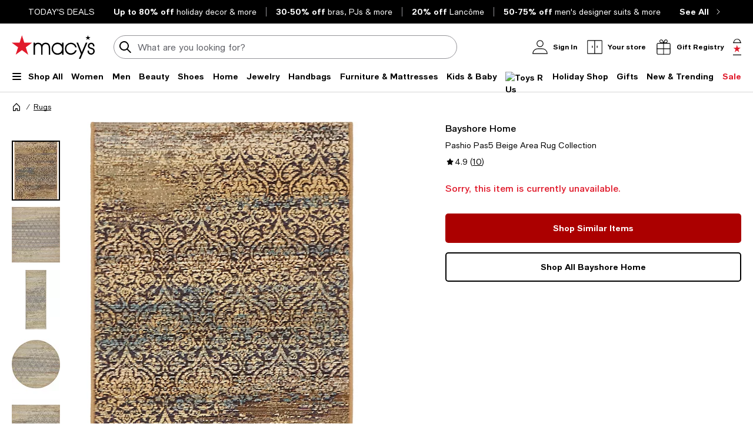

--- FILE ---
content_type: text/html; charset=utf-8
request_url: https://www.google.com/recaptcha/api2/aframe
body_size: 267
content:
<!DOCTYPE HTML><html><head><meta http-equiv="content-type" content="text/html; charset=UTF-8"></head><body><script nonce="vwvXn9adPk3Cl-DjbyfeTw">/** Anti-fraud and anti-abuse applications only. See google.com/recaptcha */ try{var clients={'sodar':'https://pagead2.googlesyndication.com/pagead/sodar?'};window.addEventListener("message",function(a){try{if(a.source===window.parent){var b=JSON.parse(a.data);var c=clients[b['id']];if(c){var d=document.createElement('img');d.src=c+b['params']+'&rc='+(localStorage.getItem("rc::a")?sessionStorage.getItem("rc::b"):"");window.document.body.appendChild(d);sessionStorage.setItem("rc::e",parseInt(sessionStorage.getItem("rc::e")||0)+1);localStorage.setItem("rc::h",'1766695872435');}}}catch(b){}});window.parent.postMessage("_grecaptcha_ready", "*");}catch(b){}</script></body></html>

--- FILE ---
content_type: application/javascript
request_url: https://www.macys.com/yGkT88/zjx_m/qH01p/9F6p/V7r7NtOwOGk3wV1L/GSkCcA/PTt/AQCUtayU
body_size: 175626
content:
(function(){if(typeof Array.prototype.entries!=='function'){Object.defineProperty(Array.prototype,'entries',{value:function(){var index=0;const array=this;return {next:function(){if(index<array.length){return {value:[index,array[index++]],done:false};}else{return {done:true};}},[Symbol.iterator]:function(){return this;}};},writable:true,configurable:true});}}());(function(){Vd();U2d();Oqd();var sU=function Rm(zf,LT){var fj=Rm;var Sw=pI(new Number(mL),TU);var OW=Sw;Sw.set(zf);for(zf;OW+zf!=jY;zf){switch(OW+zf){case KS:{var jH=LT[D];tN.push(dW);var Fn=jH[EN()[Nf(Uw)].call(null,kn,Sn,FW,sm)]||{};Fn[JI()[jn(YO)].call(null,DU,CW,qz,TN,hQ([]))]=VT()[KO(Qx)](Un,rN,wA,G2),delete Fn[CN()[Tz(13)].call(null,33,558,3,77)],jH[EN()[Nf(Uw)](kn,Xf,ON,sm)]=Fn;tN.pop();zf-=mE;}break;case lL:{var gN;return tN.pop(),gN=Fx,gN;}break;case E0:{var nx=rT(b4[GN()[UH(GW)].call(null,TQ,hQ(hQ([])),YS,gq)][EN()[Nf(Lw)](cT,KH,gq,rq)][GN()[UH(n2)](vQ,hQ(hQ(fx)),GQ,hQ(hQ([])))][VT()[KO(lT)].call(null,hQ(hQ({})),lj,nV,nj)](CQ(typeof EN()[Nf(Fw)],wH([],[][[]]))?EN()[Nf(mm)].call(null,wm,hQ([]),hQ([]),LI):EN()[Nf(rq)](WQ,Qx,mw,CO)),null)?bx()[gV(NH)].call(null,k2,rq,sN):Ln()[JN(NH)](rN,CW,BV);var Nq=rT(b4[GN()[UH(GW)].apply(null,[TQ,hQ([]),YS,cj])][EN()[Nf(Lw)].apply(null,[cT,Zw,mO,rq])][GN()[UH(n2)](vQ,sm,GQ,Jx)][VT()[KO(lT)].apply(null,[hQ(hQ(fx)),lj,nV,BT])](CN()[Tz(WN)](Ix,xT,Lw,pq)),null)?bx()[gV(NH)](k2,rq,mO):Ln()[JN(NH)](rN,Fj,BV);var wI=[hj,Tm,qq,Mw,bf,nx,Nq];zf+=E9;var Sj=wI[CQ(typeof GN()[UH(kz)],wH('',[][[]]))?GN()[UH(tx)].apply(null,[NH,YO,m2,Zq]):GN()[UH(YO)](lQ,hQ({}),f2,hQ(fx))](EN()[Nf(nj)](fm,Un,Jq,RH));var NQ;return tN.pop(),NQ=Sj,NQ;}break;case IF:{tN.push(Q2);var hj=b4[GN()[UH(GW)].call(null,TQ,nN,YS,HH)][bx()[gV(YH)](Jm,Qx,JQ)]||b4[EN()[Nf(Lw)](cT,Bj,GW,rq)][bx()[gV(YH)].call(null,Jm,Qx,YI)]?bx()[gV(NH)](k2,rq,Lz):Sx(typeof Ln()[JN(Jx)],'undefined')?Ln()[JN(DU)].call(null,UI,DT,wQ):Ln()[JN(NH)](rN,xQ,BV);var Tm=rT(b4[GN()[UH(GW)].call(null,TQ,tx,YS,V2)][CQ(typeof EN()[Nf(cj)],wH([],[][[]]))?EN()[Nf(Lw)].call(null,cT,Fj,Jq,rq):EN()[Nf(rq)](Nm,SQ,YU,MN)][GN()[UH(n2)](vQ,Pq,GQ,xO)][VT()[KO(lT)].call(null,rN,lj,nV,bN)](Sx(typeof EN()[Nf(bN)],wH('',[][[]]))?EN()[Nf(rq)](xT,r2,vV,cH):EN()[Nf(JQ)](s2,Fw,rq,jO)),null)?bx()[gV(NH)].apply(null,[k2,rq,Jq]):CQ(typeof Ln()[JN(p2)],wH([],[][[]]))?Ln()[JN(NH)](rN,xQ,BV):Ln()[JN(DU)].apply(null,[sq,hQ(hQ(fx)),Kn]);zf-=rE;var qq=rT(typeof b4[EN()[Nf(BN)](DI,SQ,hQ(mO),gj)][EN()[Nf(JQ)](s2,hQ(hQ({})),xO,jO)],Ln()[JN(cj)](Zn,Fw,TI))&&b4[EN()[Nf(BN)].apply(null,[DI,hQ({}),wT,gj])][Sx(typeof EN()[Nf(nj)],wH('',[][[]]))?EN()[Nf(rq)](wz,KH,SQ,pT):EN()[Nf(JQ)].call(null,s2,On,hQ(hQ(mO)),jO)]?bx()[gV(NH)](k2,rq,hQ(hQ(mO))):Ln()[JN(NH)](rN,hQ(hQ(mO)),BV);var Mw=rT(typeof b4[CQ(typeof GN()[UH(JO)],wH('',[][[]]))?GN()[UH(GW)].call(null,TQ,wT,YS,sm):GN()[UH(YO)](ST,GW,nI,YO)][EN()[Nf(JQ)](s2,hQ(mO),hQ(hQ(mO)),jO)],Ln()[JN(cj)](Zn,hQ({}),TI))?bx()[gV(NH)].call(null,k2,rq,cj):Ln()[JN(NH)].call(null,rN,kV,BV);var bf=CQ(typeof b4[GN()[UH(GW)](TQ,Pq,YS,tT)][nq()[fq(YH)].call(null,rN,On,gT)],CQ(typeof Ln()[JN(Qx)],wH([],[][[]]))?Ln()[JN(cj)].call(null,Zn,HH,TI):Ln()[JN(DU)](sO,Lw,KW))||CQ(typeof b4[Sx(typeof EN()[Nf(HQ)],wH('',[][[]]))?EN()[Nf(rq)](T2,nj,hQ(hQ({})),qw):EN()[Nf(Lw)].apply(null,[cT,JQ,hQ(mO),rq])][nq()[fq(YH)].call(null,rN,wT,gT)],Ln()[JN(cj)](Zn,Zw,TI))?bx()[gV(NH)](k2,rq,ZO):CQ(typeof Ln()[JN(p2)],wH([],[][[]]))?Ln()[JN(NH)].apply(null,[rN,SQ,BV]):Ln()[JN(DU)](Nn,YO,CV);}break;case zL:{var jT=LT[D];tN.push(bN);var In=Vz(bF,[CQ(typeof bx()[gV(Lw)],wH([],[][[]]))?bx()[gV(BT)](On,fT,Xf):bx()[gV(bN)](Ej,Yx,Jq),jT[fx]]);bj(mO,jT)&&(In[nq()[fq(wT)].call(null,tT,RH,mW)]=jT[mO]),bj(HH,jT)&&(In[nq()[fq(tw)].call(null,Am,nN,zO)]=jT[W2[mO]],In[Ln()[JN(xQ)].call(null,BN,YI,Zn)]=jT[GW]),this[GN()[UH(IU)](pq,Un,kj,Lz)][CQ(typeof nq()[fq(Sn)],wH('',[][[]]))?nq()[fq(mw)](On,Tn,vx):nq()[fq(UI)].call(null,cV,hQ(hQ(mO)),kz)](In);zf-=v0;tN.pop();}break;case F4:{var Dq=LT[D];var kT=fx;for(var vw=fx;mQ(vw,Dq.length);++vw){var OT=M2(Dq,vw);if(mQ(OT,D5)||nm(OT,P5))kT=wH(kT,mO);}return kT;}break;case RB:{return String(...LT);}break;case nd:{return tN.pop(),MV=HT[cm],MV;}break;case PE:{var NN=LT[D];tN.push(YN);var FQ=Vz(bF,[bx()[gV(BT)].apply(null,[rV,fT,Mj]),NN[fx]]);bj(mO,NN)&&(FQ[CQ(typeof nq()[fq(BN)],'undefined')?nq()[fq(wT)].apply(null,[tT,tx,Yj]):nq()[fq(UI)].call(null,jf,hQ(hQ({})),AN)]=NN[mO]),bj(HH,NN)&&(FQ[Sx(typeof nq()[fq(bN)],wH('',[][[]]))?nq()[fq(UI)](KH,Xf,sT):nq()[fq(tw)](Am,G2,pU)]=NN[HH],FQ[Ln()[JN(xQ)].apply(null,[BN,WN,mU])]=NN[GW]),this[GN()[UH(IU)].call(null,pq,wx,RU,JQ)][nq()[fq(mw)].call(null,On,cj,O2)](FQ);zf+=WF;tN.pop();}break;case Z4:{zf-=vF;if(CQ(CT,undefined)&&CQ(CT,null)&&nm(CT[Ln()[JN(fx)].apply(null,[xx,xO,Wf])],fx)){try{var wU=tN.length;var OQ=hQ({});var rW=b4[CN()[Tz(xQ)](Ef,wN,SQ,Zw)](CT)[nq()[fq(tx)].call(null,CW,hQ(hQ([])),C2)](CN()[Tz(tT)](On,nf,mO,hx));if(nm(rW[Ln()[JN(fx)](xx,Ex,Wf)],NH)){Fx=b4[bx()[gV(mw)].apply(null,[wf,Aq,df])](rW[NH],mw);}}catch(VQ){tN.splice(lx(wU,mO),Infinity,OV);}}}break;case ZA:{var HT=LT[D];var cm=LT[tG];zf-=k0;var qI=LT[CB];tN.push(Cw);b4[vN()[gO(mO)].apply(null,[UW,g4,zH,mw,rq,PT])][CQ(typeof CN()[Tz(Qx)],wH([],[][[]]))?CN()[Tz(fx)].call(null,sw,Qz,cj,YO):CN()[Tz(Lw)](vT,I2,Hn,xO)](HT,cm,Vz(bF,[Ln()[JN(tx)](fx,ZO,w),qI,CQ(typeof vN()[gO(Sn)],wH([],[][[]]))?vN()[gO(HH)](Uw,sW,zH,xQ,mw,hm):vN()[gO(DU)](Lz,Jn,ON,xO,FT,Xx),hQ(fx),EN()[Nf(fT)](qN,qx,YO,NH),hQ(fx),Ln()[JN(wx)].call(null,xO,kV,Kf),hQ(fx)]));var MV;}break;case f1:{zf-=d5;return parseInt(...LT);}break;case XS:{tN.push(DN);var wW;return wW=[b4[EN()[Nf(BN)](Dw,nN,hQ(hQ(fx)),gj)][nq()[fq(Ob)](fx,Uw,BQ)]?b4[EN()[Nf(BN)](Dw,hQ(hQ(fx)),Zb,gj)][nq()[fq(Ob)](fx,Hc,BQ)]:Sx(typeof nq()[fq(DT)],wH([],[][[]]))?nq()[fq(UI)](ZD,Ec,JO):nq()[fq(cC)](nP,jc,Lq),b4[EN()[Nf(BN)].call(null,Dw,ON,vV,gj)][GN()[UH(Xf)].apply(null,[gX,RH,jC,x8])]?b4[EN()[Nf(BN)].apply(null,[Dw,Aq,pq,gj])][GN()[UH(Xf)](gX,zD,jC,p2)]:nq()[fq(cC)](nP,hQ(hQ(mO)),Lq),b4[EN()[Nf(BN)](Dw,cD,GW,gj)][CN()[Tz(rN)].apply(null,[Sb,Hs,YO,fx])]?b4[EN()[Nf(BN)](Dw,fT,xs,gj)][CN()[Tz(rN)].call(null,Sb,Hs,YO,Tr)]:nq()[fq(cC)](nP,hp,Lq),rT(typeof b4[EN()[Nf(BN)].apply(null,[Dw,Tr,tx,gj])][EN()[Nf(V2)](Ck,hQ(hQ(fx)),hQ(hQ([])),l8)],Ln()[JN(cj)](Zn,wx,tZ))?b4[CQ(typeof EN()[Nf(r2)],wH('',[][[]]))?EN()[Nf(BN)](Dw,Pq,hQ({}),gj):EN()[Nf(rq)].call(null,FP,hQ(hQ(fx)),cj,HX)][Sx(typeof EN()[Nf(RH)],wH('',[][[]]))?EN()[Nf(rq)](T2,sN,hQ({}),XM):EN()[Nf(V2)].apply(null,[Ck,Jq,wT,l8])][Ln()[JN(fx)].call(null,xx,hQ(hQ([])),sJ)]:KP(mO)],tN.pop(),wW;}break;case fL:{zf-=vA;var CT=LT[D];var Fx;tN.push(OV);}break;case xF:{var xZ=LT[D];var AK=fx;for(var mr=fx;mQ(mr,xZ.length);++mr){var Xb=M2(xZ,mr);if(mQ(Xb,D5)||nm(Xb,P5))AK=wH(AK,mO);}return AK;}break;case IR:{var ms=LT[D];zf-=MR;tN.push(kb);var YJ=ms[EN()[Nf(Uw)].apply(null,[wb,TQ,Fj,sm])]||{};YJ[Sx(typeof JI()[jn(BT)],wH([],[][[]]))?JI()[jn(NH)](nZ,Pv,sv,R6,rq):JI()[jn(YO)].call(null,DU,xO,mJ,TN,hQ(hQ({})))]=VT()[KO(Qx)](Aq,rN,Sz,hQ(hQ(fx))),delete YJ[CN()[Tz(13)].call(null,33,607,3,79)],ms[EN()[Nf(Uw)](wb,Lw,vQ,sm)]=YJ;tN.pop();}break;}}};var jZ=function(lc,FD){return lc&FD;};var hQ=function(Uv){return !Uv;};var CQ=function(gz,BZ){return gz!==BZ;};var nm=function(Og,XX){return Og>XX;};var Nv=function(wK,qZ){return wK>=qZ;};var Tv=function(){return PX.apply(this,[N0,arguments]);};var cc=function(bk){return ~bk;};var xk=function(){return [];};var gD=function(){var Yr;if(typeof b4["window"]["XMLHttpRequest"]!=='undefined'){Yr=new (b4["window"]["XMLHttpRequest"])();}else if(typeof b4["window"]["XDomainRequest"]!=='undefined'){Yr=new (b4["window"]["XDomainRequest"])();Yr["onload"]=function(){this["readyState"]=4;if(this["onreadystatechange"] instanceof b4["Function"])this["onreadystatechange"]();};}else{Yr=new (b4["window"]["ActiveXObject"])('Microsoft.XMLHTTP');}if(typeof Yr["withCredentials"]!=='undefined'){Yr["withCredentials"]=true;}return Yr;};var BK=function(){SK=["\x61\x70\x70\x6c\x79","\x66\x72\x6f\x6d\x43\x68\x61\x72\x43\x6f\x64\x65","\x53\x74\x72\x69\x6e\x67","\x63\x68\x61\x72\x43\x6f\x64\x65\x41\x74"];};var Ms=function(){return EZ.apply(this,[mL,arguments]);};var xb=function(){return b4["window"]["navigator"]["userAgent"]["replace"](/\\|"/g,'');};var T8=function(pz){if(pz===undefined||pz==null){return 0;}var O6=pz["toLowerCase"]()["replace"](/[^a-z]+/gi,'');return O6["length"];};var JD=function(){return ["\b\v&:","ka\x3f6,lx+nh|m\bfj","<","00<JQ%D","T.\vDBF^\t","52\rWLA#\b!20N","8TM5","W3g^6-","#%M6\r]*\x40X","f","v","\'J3D^","1M\r:VRS&\n7hFr\\zsr>RX\x07\r)N","m_0\v","~-Cmd7L/{2l}\x40P4\x3f}s","fT9&S"," 63VX","$%|z\b&kqow\fqwx\'!kDN589SW+LTLJ<1RR_83R\b)IuKSPkf~","PN,1U","\'\nU","\x3f6ORC#!",",\x00\x3f=[D%\tNNmf\'2O2<\\\"FXS \t2==_Y`\x3fMOD-|iH\'P","\x00F","UI\f&\'+#","IJ3","4VX-\nONeO!/hB","KX","2[(PUOVRdf","/a[PC# hRO<%^!","&m+D_\n2\'6#jO/QN","&\nW5KM\x00","!SCK%","IH\r","\r\b#","/O","\'B0P(]","iZW/,M","{LBHm","*D\\","0QDH4<>\"T[!XJEYLEL\"y\b>]+","WU7SOD)","T.\t","0L\\`\x3fMOD$-\n(+XQ)sl\f<\b$,4HN","~+\rw)FC\x00","Y1[3","u6\rb(R\n6","S#\'D^e(","","QFC),VH","7HR-,I[Qy\"\'D","0\\I%mU\x40",",HH^+6o\x076F",":+\\","$Z","\\-\rH_MN`/HAB:iY=\n]5","~(NWF&LI^+dn F(U\f(\f$:#","2VM\x00","0Y^%DHLW(7DT","ti(3","a","I\"-O\'!","\f\v|o\fcu","M","-3VX-\nON","rCF+*C>&{`s,\x00<-5_O","\x40F{b{,IvIk;8E0dn7.(&{|+\be~b{\v JAik+`erNNM#=Od5Q`|}!mi\'g0!d=t4\'=a\t$^t\t-VMb|.pcUKi0Mpdd:$&.3\bQ5\bF~l{cQ]IB\nSvo\x3f(Sry.sKA\b!6FAn{0Lf%nm\x3f$&|J7.b`Cqki\b-dm4&2f<QZ\v<`vv{\f(kr]9c\x40f#mf\x07\n6w\t.`rOt>,`g{k8`=soU*/p6{|:RsY\x00`HI~(]3|Ef~8\b\x3f\"{|:gNr{gKrc0$sph==&\n{S#_VMb}/wSp}E4>df/(,#={|.tkKNbsn\rk=8s)F\t&cRU#oLy}Eoc>M48hMX/$$:N\f:`{Hh/VbF:k2=v!dZJ$&#QZ^`{iJd=+k08sht:$&\x00J^\x40F{by{IvIk>^0ah\x3f$-=Y|7`yA~ `kgF8+E\n[\t$$\x073b|\r\"`{t\f|`le4I0|sfu\rk{VuMMa:4`e}r0Vvdf<(=07p.ORpV:Q]\x07O4!s\nh\x3f$-\'\r!Y|&Wl{bV%MQik;=-sgm\x3f&Vug\n\f`MT{+uh\x40\x00F\tV(Dza\'%tyBbi\x40\x00wN3\nWy\x3f$\v\x3f\f=M~q.`pPu\n`R{B\x00SB\"\vsZZh{Wk\f\x00uK~\nk\')u+Ov\',&)8{|\":`xM^=!Lt\\*|g0>x3|{\v&&0x_xbi\n\vnek\rk8u~\x070f1+]x.Cob{!\nYMM\ruk0\t-Vo\\\b\x00{(sQWk\f\x00prmf$8Y]G&Vvl3[c{b}|`l4I0\'(s\x40j56&\n{S\n\"[]f{\f!tgk ,l$=vdo-$+VQV{eY~RGr\x07k<g;sb\x3f$-\'\r!Y|v.b\vb{\x07s|I/M58s\r}x4&\'yj#e{b`>vD*C2gd\x40(\x3f,{|+LSk\f`ba\r03FWy\x3f$\v76]~.mob{!+gQ]I9Slm&4b.`~IY\x00`rmk;g+Pdm\r!$(}_\x079T`h\"$Fa`)\x076Wd-7&{J\bD`{b~+\x00fk^#!,sIH3\x00\fvh.MReM:dEb>K88H dm\x3f\x00\x3fx{y*5h{H]r`g`e8cdm\x3f+1f={|,\vl\tTvf`gi}k08^ltQ!&\vww#.Gn{\f(dF9$8q_o&$/|{w\rkYb\\u`g|\x3fk9|=so~,9iw|o}OMlVQk\rP&\v8zham\x3f/\b\x072{[x\"`{Ol&/Vd93k2\x07\x3fyddQ!&\x07tw#.Gn{\f(RQF9\x00n0:df$(-0&M|5fVQ*\x00gk&/HCHPsY(*tD8g\nyo0{q\"&D\"8sgm\x3f\"Vxr\f`QDm\x07ol%#g\t>avdm4*<Nl*ume\n,lgk\"`4:aiy\x3f\'\"b75}W.`tIX~\fbggzk0Hson/46q\f.g[OM`|c/B|\rc`x)#W2{.%IXNh;!xok4#o0:\x00d`+$%n9^z*+`{uW/PI!\rk\v4<srO$&\rJ^FWp{`do,N69=swV=-c86~r>`xH]`lc\r/M2b8sku&7\b$(~^\x07V]D~pgi\b007$\f4.{q.braR.-oJyq\v4<sWy\x3f$\n(=M~.w_{\f\tcDi|uk0;P\rFmQ&_\f.kPnjy`g|\"\"$8Y[\t$2\tm\x07\noMXtl8\'ihi+x\tI\x07/G{)&&5m{|.cii\t\fRgk\rL^d,sIb9\tt{|\nob{&R\tMhVFdo/1\t)sipo\x07wc|(AH+kg$ &|^&lQNb7pgi>}))dm)Roh!^`{e[gk}d,sNiK\bW{:5wlpi\nc\tp\vk0\x3f\x40\rlN\n4&>Ce#t{bW:vJAik+\x07z\rUN(xI.bhNCmsk\f(dA0^2J\'&`{|\n+sJj{9`a}SL\\=Bi\x3f$04%k|9vi{{`gF/AHso`/S}\f.kvWr`g`zZ\rcfI8.4{|.%l\x40D\fCsk/R\"\x3fqg^+$&8\'MJ(C}uOpsIM)[&$8sdM6,n~q.`pno gk\t08\x07!m\x3f$=46~y.kPl`.JAKk;96S7Gm\x3f$&\bR[x\"`{M^/Vd93k21eddQ!&ww#.Gn{\f(IaF9$8qIg&$/|{w3=YbNbrluk0}ln\n4&;aqe#t{bV%Uwk\ro)8sVv)P\t78y|\":`{Nwxvoh93k:\nKZ/FG0=\t^t\t.[]f{\ftgk#ql$:dfM4:]L.mobyIED\x00(y&fIH `m\x3f2<{t{bVUwk\r&A):#dmU\x3f(\v|%utAo\fLl&0VNK=6$#Nl&B}eC.qwlH e08q,Ba\n63Qe)\x40ob{&+fJ]\ruk0+`5pm\x3f\bpfo||yv`HN\r/M2\x00:BdX/$.0C^r9kXMnpgi%#Ij5gdA$6\v$`{|\n6sYn{.YJH# 0p3tm=\x3f\vn{w\t=Sob{&sVjLek=8pD\"\rtUnybwy`gb 0{0w\"}m20&39|I.bXf_koa%#i\x408Z0|t4=3$^pt-`{hi\ftgh\vuBvdb<\tw\t.`}`{/`gF%3p=8s+N[#\x3f+\x00{~O\\bLy`gK3]0\rcfz*6\x3f{|+!fNr{\n\'J_B$s|AO\rgMJ\'B\tqR.-ssIz\rh+0s3tm90T&0m\b.Fb{/`gG9qAHsx--#=<\\r>`xyv`MY9(]2\x008\ndm<\x3f(\v|%mwnw\fL^F,)NA20{Q}\x3f&59 mJ.`{H\rbk#\ts3tm=2\"\v{g35vM^\n*bgHk\nY f\x3f$-w|oUzb\x07Eoc>M48hdG4{~\b-IYMt!v4#o0\fWvdm4U5\t<Nl,vt\v\fkx\rh8qq~6\x07nn.nm{\f\tfkNv\x078q\fL\x3f$-\to|t\nyv`M(]5\x3fVUdo)NV\v\t\\ZJX\\\t`J_p\tKtwG2-\f{|\tnzR:4`ep\vr04sr{O$&J^Zuc\f:`es,6k03Q\"Vm\x3f$ \v)6y\f.kuvOqXAk\vk0 Q\ndm\f\x3f(H","5U_%O`YQU/\"U",".+\x40HM+","$7Xb","\n\\\'&","5\x40\\6",">\x005SN","\rTSk","-q","R","#+N\x3f","EO!/hB","","6\nS","^\v[*LXs2$II`DNVH#c\x40Z<-G\'D\"Z\t6q","PN\x3f*OA","SSW[//D","\'_","D!3","uYU2\x00L_|[>:OEy-6C\'0\\!J","LBV8&n\x40","jMO%T","Q!\rDVP","/6>!iT:\nmSNS9","mCT%:#eX6MOBN(","6_INNLN43DiL","B)","\'P","q<2",">","bb.mof","Q:>p^\\4","C6","I>\tS5\x40m\f","h6&V\"GY:615_O%~SM\\\"","iKU.(VG\\+dL!Yv.WI\b!","NwU","|e:&CBX\'2O\f\nQ5L\\\n:&12NT/","#","_%!>\'_n)\bO[O","iWq","EnQ[.&","\n,NAF+d~\x3fIY\f\ts\t8^X/Os_M^(1DT","0R_O_#*TKu;*]2\tB\"A","W,7BNg+ C","4\x40B","K($1HR0\nSNZ~(0BTC>0E","i%,BM]/2OQS4M","m\v60Cn%TJ","7:\x3fNT!R","\x00,ESF+","\\=]5","2>\x40K)HXJV$7XEB/*M","","US-\x00TIF^\"4O","7\\.\x40H","V_AQ$7fC^\t%G#V4","[\x07J9,%U","3C\'","5","17","T3,\x40JWO\x3f&rSZ>+X6a.BB\t","A_","[",">\b154YI`\x3fMODS#","BO\"0K%:W4QM","\"\v","DIWS \"UC","148NK)HXJV$7XEB/*M","34TZ4\x07","%Jwf","K!T_P","N5\fB_PI","4:%j\\2L_W_\x3f","*\x3f^X&O_G","BRQU &nD\x40","&YRX/\'^01Y\x40M\f6>%nT-\nRNBW=","#U\"CC","4UI!","2W","\'\nUrF[)/DUY\f6E \x40DX","GU&O"];};var l6=function(NJ,Yv){var sC=b4["Math"]["round"](b4["Math"]["random"]()*(Yv-NJ)+NJ);return sC;};var QK=function(EP){var BC=EP[0]-EP[1];var Np=EP[2]-EP[3];var b6=EP[4]-EP[5];var JJ=b4["Math"]["sqrt"](BC*BC+Np*Np+b6*b6);return b4["Math"]["floor"](JJ);};var lM=function XC(DZ,Hr){'use strict';var hM=XC;switch(DZ){case V5:{var LX=Hr[D];tN.push(RP);var fb=bx()[gV(qx)].apply(null,[PN,Jv,hQ([])]);var Yc=Sx(typeof bx()[gV(p2)],wH('',[][[]]))?bx()[gV(bN)].call(null,Kr,YD,Lz):bx()[gV(qx)].apply(null,[PN,Jv,x8]);if(LX[EN()[Nf(Lw)].call(null,Az,fT,nP,rq)]){var Dr=LX[EN()[Nf(Lw)](Az,Fj,hQ([]),rq)][vN()[gO(tT)](jc,AX,hQ(hQ(mO)),KH,kz,jb)](VT()[KO(UW)](hQ(mO),Hc,ZM,hQ(hQ(mO))));var jM=Dr[bx()[gV(nb)].apply(null,[Hf,Ec,sm])](bx()[gV(UW)](SV,Jr,sN));if(jM){var Rc=jM[EN()[Nf(r2)](gT,mw,Hc,Bg)](Ln()[JN(G2)](CW,Xf,FN));if(Rc){fb=jM[Ln()[JN(zH)](mm,V2,Yn)](Rc[Ln()[JN(RH)].call(null,mO,Pv,T1)]);Yc=jM[CQ(typeof Ln()[JN(ZO)],wH([],[][[]]))?Ln()[JN(zH)].call(null,mm,KH,Yn):Ln()[JN(DU)](cP,Cv,wr)](Rc[JI()[jn(tT)](kV,rN,zr,OP,Jx)]);}}}var vX;return vX=Vz(bF,[nq()[fq(Ex)].call(null,ZO,pq,Mf),fb,CQ(typeof nq()[fq(Jx)],wH([],[][[]]))?nq()[fq(WN)](gq,hQ(mO),Cm):nq()[fq(UI)](mp,Fj,SM),Yc]),tN.pop(),vX;}break;case dL:{var vb=Hr[D];var Nk;tN.push(xT);return Nk=hQ(hQ(vb[EN()[Nf(BN)](Ds,kV,jc,gj)]))&&hQ(hQ(vb[EN()[Nf(BN)].call(null,Ds,kz,wx,gj)][EN()[Nf(V2)](wO,FW,hQ(hQ([])),l8)]))&&vb[Sx(typeof EN()[Nf(Uw)],wH([],[][[]]))?EN()[Nf(rq)](BM,SQ,HH,Nc):EN()[Nf(BN)](Ds,zD,hx,gj)][EN()[Nf(V2)].call(null,wO,vV,hx,l8)][fx]&&Sx(vb[EN()[Nf(BN)](Ds,gq,Sn,gj)][EN()[Nf(V2)](wO,kV,rN,l8)][fx][Ln()[JN(tT)].apply(null,[Am,xQ,dr])](),Ln()[JN(sm)].apply(null,[cr,hQ(hQ(fx)),vJ]))?Sx(typeof bx()[gV(nj)],wH([],[][[]]))?bx()[gV(bN)](f6,cJ,zH):bx()[gV(NH)](Wx,rq,hQ(hQ(fx))):Ln()[JN(NH)].apply(null,[rN,df,VN]),tN.pop(),Nk;}break;case FF:{var CJ=Hr[D];tN.push(b8);var Yk=CJ[EN()[Nf(BN)](ZZ,mO,fx,gj)][CQ(typeof GN()[UH(Mj)],wH([],[][[]]))?GN()[UH(Hc)](lr,Qx,Kp,p2):GN()[UH(YO)](D6,hQ({}),HP,Mj)];if(Yk){var zs=Yk[Ln()[JN(tT)].apply(null,[Am,UW,qJ])]();var N8;return tN.pop(),N8=zs,N8;}else{var RZ;return RZ=nq()[fq(V2)].apply(null,[UI,Sn,AD]),tN.pop(),RZ;}tN.pop();}break;case lt:{tN.push(Sk);throw new (b4[GN()[UH(Zq)].apply(null,[x8,mO,IV,kV])])(CQ(typeof CN()[Tz(Pq)],wH([],[][[]]))?CN()[Tz(Am)](Mb,rO,ST,zD):CN()[Tz(Lw)](nb,rX,DT,TQ));}break;case I0:{var Tk=Hr[D];tN.push(rJ);if(CQ(typeof b4[Sx(typeof Ln()[JN(Bj)],wH('',[][[]]))?Ln()[JN(DU)].apply(null,[cD,Fj,Wk]):Ln()[JN(kz)].call(null,cD,HH,dU)],Ln()[JN(cj)].apply(null,[Zn,zH,HO]))&&rT(Tk[b4[CQ(typeof Ln()[JN(nN)],'undefined')?Ln()[JN(kz)](cD,hQ(fx),dU):Ln()[JN(DU)].call(null,xO,xO,TK)][GN()[UH(tT)](BT,Tr,xV,hQ(mO))]],null)||rT(Tk[JI()[jn(bN)](mw,Bg,pU,mw,sm)],null)){var Ws;return Ws=b4[VT()[KO(mw)](ZO,SQ,Nw,zH)][JI()[jn(xQ)](DU,Lw,PU,RP,Tn)](Tk),tN.pop(),Ws;}tN.pop();}break;case LY:{var bC=Hr[D];var tK=Hr[tG];tN.push(Oc);if(Ar(tK,null)||nm(tK,bC[Ln()[JN(fx)](xx,hQ(hQ(mO)),Jc)]))tK=bC[Ln()[JN(fx)](xx,Qx,Jc)];for(var SJ=W2[GW],mb=new (b4[VT()[KO(mw)](hQ(mO),SQ,c6,hQ({}))])(tK);mQ(SJ,tK);SJ++)mb[SJ]=bC[SJ];var zk;return tN.pop(),zk=mb,zk;}break;case GF:{var pb=Hr[D];tN.push(sr);var gM=bx()[gV(Lw)](SH,vV,hQ(hQ(mO)));var nC=bx()[gV(Lw)](SH,vV,Fj);var rK=CQ(typeof bx()[gV(JQ)],wH([],[][[]]))?bx()[gV(sN)].call(null,kj,HQ,kV):bx()[gV(bN)](Kv,sX,Ex);var Dz=[];try{var ps=tN.length;var HJ=hQ({});try{gM=pb[GN()[UH(G2)].apply(null,[f6,xQ,OX,hQ(hQ(mO))])];}catch(Lg){tN.splice(lx(ps,mO),Infinity,sr);if(Lg[CQ(typeof CN()[Tz(Lz)],'undefined')?CN()[Tz(GW)](XD,Hg,YO,Hc):CN()[Tz(Lw)].apply(null,[pP,FJ,MX,lT])][nq()[fq(RH)](HH,hQ(hQ([])),KM)](rK)){gM=CQ(typeof VT()[KO(pq)],wH('',[][[]]))?VT()[KO(JQ)](Ec,kz,ng,gj):VT()[KO(HH)](hp,YO,HD,xs);}}var Up=b4[CQ(typeof GN()[UH(DU)],wH('',[][[]]))?GN()[UH(mO)].apply(null,[Am,mO,wv,hQ(hQ(fx))]):GN()[UH(YO)](vV,DT,nb,Jx)][EN()[Nf(Pv)](EK,Jq,qx,lQ)](zJ(b4[GN()[UH(mO)](Am,tw,wv,JQ)][JI()[jn(tx)](rq,JQ,lv,Rk,Zw)](),DL[bx()[gV(Ex)](vC,xs,kV)]()))[Ln()[JN(tT)].apply(null,[Am,G2,vP])]();pb[GN()[UH(G2)](f6,df,OX,vQ)]=Up;nC=CQ(pb[GN()[UH(G2)](f6,hQ(mO),OX,pq)],Up);Dz=[Vz(bF,[CQ(typeof Ln()[JN(Lw)],wH([],[][[]]))?Ln()[JN(Zq)](x8,x8,fz):Ln()[JN(DU)].call(null,BM,gq,wQ),gM]),Vz(bF,[bx()[gV(mO)](mN,ST,hQ(hQ(fx))),jZ(nC,mO)[Ln()[JN(tT)](Am,T6,vP)]()])];var kM;return tN.pop(),kM=Dz,kM;}catch(Vb){tN.splice(lx(ps,mO),Infinity,sr);Dz=[Vz(bF,[Ln()[JN(Zq)](x8,V2,fz),gM]),Vz(bF,[bx()[gV(mO)](mN,ST,RX),nC])];}var gp;return tN.pop(),gp=Dz,gp;}break;case nL:{var OM=Hr[D];tN.push(Ef);var zp=Sx(typeof nq()[fq(tT)],'undefined')?nq()[fq(UI)](KH,rN,Or):nq()[fq(V2)](UI,JQ,c6);var fk=nq()[fq(V2)](UI,Jq,c6);var Fr=new (b4[CN()[Tz(x8)].apply(null,[Zr,mX,rq,df])])(new (b4[CN()[Tz(x8)].apply(null,[Zr,mX,rq,nb])])(EN()[Nf(gq)](Om,ON,Xf,Tr)));try{var wZ=tN.length;var RM=hQ(tG);if(hQ(hQ(b4[GN()[UH(GW)](TQ,SQ,ZW,hQ([]))][CQ(typeof vN()[gO(On)],wH(bx()[gV(Lw)].call(null,N,vV,Zq),[][[]]))?vN()[gO(mO)](Am,g4,Ex,BT,rq,Rv):vN()[gO(DU)](JQ,tP,tT,l8,Wc,Pr)]))&&hQ(hQ(b4[GN()[UH(GW)](TQ,hQ(hQ(mO)),ZW,WN)][vN()[gO(mO)](On,g4,rq,bN,rq,Rv)][Ln()[JN(rN)].apply(null,[v6,x8,g6])]))){var dX=b4[vN()[gO(mO)](TQ,g4,Zw,wx,rq,Rv)][Ln()[JN(rN)].apply(null,[v6,Bg,g6])](b4[VT()[KO(ZO)](Lz,cC,E6,tw)][VT()[KO(fx)].apply(null,[On,rq,F8,YI])],CQ(typeof GN()[UH(rq)],wH([],[][[]]))?GN()[UH(Cv)](JQ,hx,IV,GW):GN()[UH(YO)].call(null,zC,RH,tp,df));if(dX){zp=Fr[bx()[gV(KH)].call(null,j6,Pq,Jx)](dX[Ln()[JN(Zq)].apply(null,[x8,f6,nt])][Ln()[JN(tT)](Am,TQ,Jb)]());}}fk=CQ(b4[GN()[UH(GW)](TQ,DT,ZW,Zw)],OM);}catch(Y8){tN.splice(lx(wZ,mO),Infinity,Ef);zp=EN()[Nf(ZO)](Lm,xO,qx,SQ);fk=EN()[Nf(ZO)].call(null,Lm,hQ(hQ([])),zH,SQ);}var jP=wH(zp,UP(fk,W2[HH]))[Ln()[JN(tT)](Am,BN,Jb)]();var IK;return tN.pop(),IK=jP,IK;}break;case vS:{tN.push(Tr);var kX=b4[vN()[gO(mO)](tw,g4,hQ(hQ([])),tx,rq,D8)][EN()[Nf(ON)].apply(null,[sK,hQ(hQ(mO)),tT,Jv])]?b4[vN()[gO(mO)](On,g4,ON,Jq,rq,D8)][nq()[fq(df)].apply(null,[sm,hQ({}),jp])](b4[vN()[gO(mO)].apply(null,[Sn,g4,V2,df,rq,D8])][Sx(typeof EN()[Nf(Zb)],wH('',[][[]]))?EN()[Nf(rq)](PZ,UW,DU,V6):EN()[Nf(ON)].apply(null,[sK,cD,gq,Jv])](b4[EN()[Nf(BN)](xs,Am,gq,gj)]))[GN()[UH(tx)].call(null,NH,Aq,cZ,vQ)](EN()[Nf(nj)].apply(null,[gC,YO,Sn,RH])):bx()[gV(Lw)](YM,vV,GW);var M6;return tN.pop(),M6=kX,M6;}break;case Sl:{tN.push(QM);var zK=CQ(typeof nq()[fq(df)],'undefined')?nq()[fq(V2)](UI,kz,Z6):nq()[fq(UI)].apply(null,[nv,xs,Zk]);try{var Lk=tN.length;var KC=hQ({});if(b4[EN()[Nf(BN)](tX,l8,T6,gj)]&&b4[EN()[Nf(BN)](tX,TQ,df,gj)][VT()[KO(Hc)](p2,YI,nD,Jq)]&&b4[EN()[Nf(BN)](tX,ZO,TQ,gj)][VT()[KO(Hc)](Uw,YI,nD,NH)][bx()[gV(WN)](cl,Tn,Mj)]){var Ur=b4[EN()[Nf(BN)].call(null,tX,Mj,DT,gj)][VT()[KO(Hc)](bN,YI,nD,hQ(mO))][bx()[gV(WN)].apply(null,[cl,Tn,cD])][Ln()[JN(tT)](Am,Tr,Fk)]();var WP;return tN.pop(),WP=Ur,WP;}else{var ZC;return tN.pop(),ZC=zK,ZC;}}catch(gZ){tN.splice(lx(Lk,mO),Infinity,QM);var SP;return tN.pop(),SP=zK,SP;}tN.pop();}break;case W5:{tN.push(Xk);var AC=nq()[fq(V2)].call(null,UI,pK,Lp);try{var Ug=tN.length;var Eb=hQ(tG);if(b4[EN()[Nf(BN)](xJ,hQ({}),nj,gj)][EN()[Nf(V2)].call(null,UQ,G2,kV,l8)]&&b4[EN()[Nf(BN)].apply(null,[xJ,hp,hQ(hQ(fx)),gj])][EN()[Nf(V2)](UQ,xs,Zb,l8)][fx]&&b4[EN()[Nf(BN)](xJ,ON,hQ(fx),gj)][EN()[Nf(V2)].apply(null,[UQ,UI,Lw,l8])][fx][W2[GW]]&&b4[CQ(typeof EN()[Nf(hx)],'undefined')?EN()[Nf(BN)](xJ,xQ,Cv,gj):EN()[Nf(rq)](D6,hQ(fx),hQ([]),Sk)][EN()[Nf(V2)](UQ,nb,hQ({}),l8)][DL[Sx(typeof nq()[fq(cD)],wH([],[][[]]))?nq()[fq(UI)](n8,sm,AZ):nq()[fq(Ec)](vQ,kV,Vv)]()][fx][nq()[fq(sm)](Un,Pv,XV)]){var WD=Sx(b4[EN()[Nf(BN)](xJ,pq,HH,gj)][EN()[Nf(V2)].apply(null,[UQ,hQ(hQ(mO)),hQ(hQ(fx)),l8])][fx][fx][nq()[fq(sm)].apply(null,[Un,hQ(hQ(mO)),XV])],b4[EN()[Nf(BN)].apply(null,[xJ,Pv,lT,gj])][CQ(typeof EN()[Nf(On)],'undefined')?EN()[Nf(V2)](UQ,Jx,vQ,l8):EN()[Nf(rq)](BP,ON,DU,H8)][DL[CQ(typeof nq()[fq(WN)],'undefined')?nq()[fq(Ec)](vQ,mO,Vv):nq()[fq(UI)](cJ,hQ(hQ({})),Lr)]()]);var xM=WD?bx()[gV(NH)](mN,rq,tx):CQ(typeof Ln()[JN(Zb)],wH([],[][[]]))?Ln()[JN(NH)](rN,hQ([]),zV):Ln()[JN(DU)](fM,G2,wp);var Pz;return tN.pop(),Pz=xM,Pz;}else{var TM;return tN.pop(),TM=AC,TM;}}catch(bb){tN.splice(lx(Ug,mO),Infinity,Xk);var DJ;return tN.pop(),DJ=AC,DJ;}tN.pop();}break;case lA:{tN.push(hp);var lK=nq()[fq(V2)](UI,qx,Fc);if(b4[CQ(typeof EN()[Nf(Fw)],wH([],[][[]]))?EN()[Nf(BN)](CW,sm,KH,gj):EN()[Nf(rq)](HP,p2,rq,bc)]&&b4[EN()[Nf(BN)](CW,hQ([]),wx,gj)][EN()[Nf(V2)].apply(null,[rb,Jx,bN,l8])]&&b4[EN()[Nf(BN)].call(null,CW,V2,Jq,gj)][EN()[Nf(V2)].apply(null,[rb,rN,YO,l8])][EN()[Nf(Tr)](KX,hQ({}),zH,YC)]){var NC=b4[EN()[Nf(BN)](CW,Bg,hQ({}),gj)][EN()[Nf(V2)].call(null,rb,G2,DT,l8)][EN()[Nf(Tr)](KX,hQ(hQ({})),cj,YC)];try{var mP=tN.length;var Dk=hQ({});var JC=b4[GN()[UH(mO)].apply(null,[Am,Zb,cC,JQ])][EN()[Nf(Pv)](YK,hQ(fx),hQ([]),lQ)](zJ(b4[GN()[UH(mO)](Am,UI,cC,G2)][Sx(typeof JI()[jn(Lz)],wH([],[][[]]))?JI()[jn(NH)](zr,HH,IJ,PD,cD):JI()[jn(tx)](rq,r2,rZ,Rk,RH)](),UK))[Ln()[JN(tT)](Am,hQ({}),MX)]();b4[EN()[Nf(BN)](CW,cj,pq,gj)][EN()[Nf(V2)](rb,rN,DU,l8)][CQ(typeof EN()[Nf(x8)],'undefined')?EN()[Nf(Tr)].call(null,KX,Am,zH,YC):EN()[Nf(rq)](JZ,zD,lT,xO)]=JC;var WJ=Sx(b4[CQ(typeof EN()[Nf(nb)],wH([],[][[]]))?EN()[Nf(BN)].call(null,CW,tw,YO,gj):EN()[Nf(rq)].apply(null,[fK,Tn,KH,S6])][Sx(typeof EN()[Nf(RH)],wH([],[][[]]))?EN()[Nf(rq)].call(null,Mb,pK,hQ(hQ([])),qz):EN()[Nf(V2)].call(null,rb,Aq,hQ({}),l8)][EN()[Nf(Tr)](KX,tx,r2,YC)],JC);var Ab=WJ?bx()[gV(NH)](SD,rq,NH):CQ(typeof Ln()[JN(mw)],'undefined')?Ln()[JN(NH)](rN,hQ(hQ([])),YP):Ln()[JN(DU)].apply(null,[HX,r2,qk]);b4[Sx(typeof EN()[Nf(nN)],wH([],[][[]]))?EN()[Nf(rq)](MX,Pv,Lz,sP):EN()[Nf(BN)].apply(null,[CW,WN,hQ([]),gj])][EN()[Nf(V2)](rb,zD,ON,l8)][Sx(typeof EN()[Nf(cj)],wH('',[][[]]))?EN()[Nf(rq)].call(null,dZ,fx,SQ,Kz):EN()[Nf(Tr)].call(null,KX,CW,FW,YC)]=NC;var Dc;return tN.pop(),Dc=Ab,Dc;}catch(fZ){tN.splice(lx(mP,mO),Infinity,hp);if(CQ(b4[EN()[Nf(BN)].apply(null,[CW,Jr,gq,gj])][EN()[Nf(V2)].apply(null,[rb,hQ(hQ([])),Hc,l8])][EN()[Nf(Tr)](KX,BT,Lz,YC)],NC)){b4[EN()[Nf(BN)](CW,x8,vV,gj)][EN()[Nf(V2)].apply(null,[rb,tT,hQ({}),l8])][EN()[Nf(Tr)](KX,On,Un,YC)]=NC;}var MJ;return tN.pop(),MJ=lK,MJ;}}else{var Mk;return tN.pop(),Mk=lK,Mk;}tN.pop();}break;case F:{tN.push(GJ);var LJ=CQ(typeof nq()[fq(Lz)],'undefined')?nq()[fq(V2)](UI,nN,PO):nq()[fq(UI)].apply(null,[TX,hQ(hQ({})),YN]);try{var AM=tN.length;var Yg=hQ(tG);if(b4[EN()[Nf(BN)].call(null,Sg,tx,Jq,gj)][EN()[Nf(V2)].call(null,tj,ZO,rq,l8)]&&b4[EN()[Nf(BN)].apply(null,[Sg,Sn,f6,gj])][CQ(typeof EN()[Nf(DU)],wH('',[][[]]))?EN()[Nf(V2)](tj,hQ(hQ(mO)),hQ(hQ([])),l8):EN()[Nf(rq)].call(null,kn,Fw,hQ([]),cV)][fx]){var xX=Sx(b4[EN()[Nf(BN)](Sg,Lz,xO,gj)][EN()[Nf(V2)](tj,Xf,p2,l8)][Ln()[JN(gj)].call(null,pq,tw,gW)](W2[jc]),b4[EN()[Nf(BN)](Sg,RX,hp,gj)][EN()[Nf(V2)].apply(null,[tj,YU,gq,l8])][W2[GW]]);var s8=xX?CQ(typeof bx()[gV(On)],wH('',[][[]]))?bx()[gV(NH)](X2,rq,Tn):bx()[gV(bN)](rX,Zp,ON):Ln()[JN(NH)](rN,Jx,VU);var OK;return tN.pop(),OK=s8,OK;}else{var dC;return tN.pop(),dC=LJ,dC;}}catch(lP){tN.splice(lx(AM,mO),Infinity,GJ);var TD;return tN.pop(),TD=LJ,TD;}tN.pop();}break;case Q4:{tN.push(Mp);try{var qr=tN.length;var Tb=hQ(hQ(D));var KZ=W2[GW];var Nr=b4[vN()[gO(mO)](hQ(hQ(fx)),g4,Am,On,rq,qX)][Ln()[JN(rN)](v6,WN,mU)](b4[Sx(typeof Ln()[JN(lT)],'undefined')?Ln()[JN(DU)](sD,xQ,Xr):Ln()[JN(xO)](Zw,hQ(fx),wr)][VT()[KO(fx)].apply(null,[Tn,rq,XD,Am])],Sx(typeof GN()[UH(Uw)],'undefined')?GN()[UH(YO)](nc,hx,Gr,Lw):GN()[UH(RH)](Fj,FW,g2,rq));if(Nr){KZ++;hQ(hQ(Nr[Ln()[JN(Zq)](x8,Qx,MW)]))&&nm(Nr[Ln()[JN(Zq)].call(null,x8,YI,MW)][Ln()[JN(tT)](Am,hQ({}),mp)]()[Ln()[JN(ZO)](nP,df,Dv)](VT()[KO(Cv)](TQ,Jk,vc,tx)),KP(mO))&&KZ++;}var dg=KZ[Ln()[JN(tT)].call(null,Am,DT,mp)]();var rD;return tN.pop(),rD=dg,rD;}catch(zv){tN.splice(lx(qr,mO),Infinity,Mp);var rC;return rC=Sx(typeof nq()[fq(YI)],'undefined')?nq()[fq(UI)].call(null,Gc,p2,Xx):nq()[fq(V2)](UI,bN,bM),tN.pop(),rC;}tN.pop();}break;case Wd:{tN.push(qX);if(b4[GN()[UH(GW)](TQ,hQ({}),Fz,bN)][VT()[KO(ZO)](hQ([]),cC,Vr,Jx)]){if(b4[vN()[gO(mO)](wT,g4,xO,Lw,rq,wk)][Ln()[JN(rN)](v6,wx,UM)](b4[CQ(typeof GN()[UH(mO)],'undefined')?GN()[UH(GW)](TQ,Mj,Fz,hQ(hQ({}))):GN()[UH(YO)].apply(null,[gr,Zq,p8,r2])][VT()[KO(ZO)](hQ(fx),cC,Vr,Bg)][CQ(typeof VT()[KO(x8)],wH([],[][[]]))?VT()[KO(fx)].call(null,Am,rq,Rs,RH):VT()[KO(HH)](xs,kD,E8,hQ(mO))],bx()[gV(G2)](fv,FZ,Qx))){var Q8;return Q8=bx()[gV(NH)].apply(null,[Uk,rq,Aq]),tN.pop(),Q8;}var dp;return dp=EN()[Nf(ZO)].apply(null,[Cc,hQ({}),vV,SQ]),tN.pop(),dp;}var Yp;return Yp=nq()[fq(V2)].apply(null,[UI,BT,Db]),tN.pop(),Yp;}break;case LE:{var jD;tN.push(LI);return jD=hQ(bj(VT()[KO(fx)].apply(null,[x8,rq,v8,hQ(hQ([]))]),b4[CQ(typeof GN()[UH(DU)],wH('',[][[]]))?GN()[UH(GW)](TQ,UI,mI,Lz):GN()[UH(YO)](Bb,KH,Bj,hQ(hQ(fx)))][CN()[Tz(Lz)](SQ,gb,rq,Bg)][Ln()[JN(pq)].apply(null,[wx,V2,Xs])][GN()[UH(Fw)].call(null,rN,mO,I8,Bg)])||bj(VT()[KO(fx)].apply(null,[Lw,rq,v8,xO]),b4[GN()[UH(GW)].apply(null,[TQ,HH,mI,x8])][CN()[Tz(Lz)](SQ,gb,rq,vV)][Sx(typeof Ln()[JN(T6)],wH([],[][[]]))?Ln()[JN(DU)].apply(null,[fJ,wT,Rr]):Ln()[JN(pq)].call(null,wx,mO,Xs)][Sx(typeof bx()[gV(kV)],wH('',[][[]]))?bx()[gV(bN)](D6,sq,hQ(hQ(fx))):bx()[gV(zH)](sK,BT,Zq)])),tN.pop(),jD;}break;case CE:{tN.push(Er);try{var RK=tN.length;var wg=hQ({});var qK=new (b4[GN()[UH(GW)](TQ,zD,xV,Jr)][CQ(typeof CN()[Tz(BT)],'undefined')?CN()[Tz(Lz)](SQ,pJ,rq,TQ):CN()[Tz(Lw)].call(null,Fj,bJ,sb,T6)][Ln()[JN(pq)](wx,fx,Lj)][GN()[UH(Fw)].call(null,rN,FW,kv,hQ(hQ(mO)))])();var Fv=new (b4[GN()[UH(GW)].call(null,TQ,IU,xV,xO)][CN()[Tz(Lz)](SQ,pJ,rq,wT)][Ln()[JN(pq)].call(null,wx,wx,Lj)][bx()[gV(zH)].call(null,bs,BT,hQ(mO))])();var TZ;return tN.pop(),TZ=hQ({}),TZ;}catch(CK){tN.splice(lx(RK,mO),Infinity,Er);var Kb;return Kb=Sx(CK[nq()[fq(mO)](hx,sN,sX)][CN()[Tz(rq)](v6,NZ,DU,Hc)],GN()[UH(Zq)](x8,rq,GZ,Sn)),tN.pop(),Kb;}tN.pop();}break;case ZB:{tN.push(Zw);if(hQ(b4[Sx(typeof GN()[UH(DU)],wH([],[][[]]))?GN()[UH(YO)].call(null,JP,GW,HM,cj):GN()[UH(GW)](TQ,Ec,Om,KH)][vN()[gO(df)](tT,Pv,hQ(hQ({})),mO,x8,QX)])){var Iv=Sx(typeof b4[Sx(typeof GN()[UH(Un)],wH('',[][[]]))?GN()[UH(YO)](dk,hx,Fj,UI):GN()[UH(GW)](TQ,hQ(hQ([])),Om,hQ(hQ([])))][bx()[gV(RH)](np,UI,Jq)],Sx(typeof Ln()[JN(Ec)],wH([],[][[]]))?Ln()[JN(DU)](Sg,Fj,k6):Ln()[JN(cj)].call(null,Zn,Pv,UD))?bx()[gV(NH)](wz,rq,V2):EN()[Nf(ZO)](wD,DT,hQ(hQ(fx)),SQ);var JX;return tN.pop(),JX=Iv,JX;}var RD;return RD=CQ(typeof nq()[fq(Cv)],'undefined')?nq()[fq(V2)](UI,tT,cK):nq()[fq(UI)].call(null,kz,hQ(hQ(fx)),jr),tN.pop(),RD;}break;case F9:{tN.push(CW);var mD=CQ(typeof Ln()[JN(gj)],wH([],[][[]]))?Ln()[JN(SQ)](nN,Mj,Pc):Ln()[JN(DU)](Cp,gj,WX);var MZ=hQ({});try{var LZ=tN.length;var hD=hQ(tG);var nr=fx;try{var Bp=b4[bx()[gV(Fw)](n6,TQ,hQ(mO))][VT()[KO(fx)].call(null,Un,rq,HM,Zw)][Ln()[JN(tT)](Am,cj,vK)];b4[vN()[gO(mO)].apply(null,[l8,g4,wx,IU,rq,SZ])][CN()[Tz(mO)](vZ,zC,rq,kz)](Bp)[Sx(typeof Ln()[JN(hx)],wH('',[][[]]))?Ln()[JN(DU)].apply(null,[Ys,Fj,RP]):Ln()[JN(tT)](Am,Lz,vK)]();}catch(d8){tN.splice(lx(LZ,mO),Infinity,CW);if(d8[Sx(typeof VT()[KO(BT)],wH([],[][[]]))?VT()[KO(HH)].apply(null,[cD,lJ,zZ,Pq]):VT()[KO(sN)].apply(null,[hQ({}),GW,xJ,WN])]&&Sx(typeof d8[VT()[KO(sN)].call(null,nP,GW,xJ,gq)],Ln()[JN(fT)].call(null,gj,V2,nK))){d8[VT()[KO(sN)].call(null,hQ({}),GW,xJ,hQ(hQ([])))][nq()[fq(tx)](CW,vQ,OD)](GN()[UH(sm)].call(null,Hv,Uw,KW,YO))[CN()[Tz(tx)].call(null,Hn,Oc,YO,p2)](function(W8){tN.push(VC);if(W8[nq()[fq(RH)](HH,hx,kr)](JI()[jn(cD)].apply(null,[wx,T6,vp,ZJ,wx]))){MZ=hQ(D);}if(W8[nq()[fq(RH)].apply(null,[HH,bN,kr])](EN()[Nf(FW)](Kr,Pv,DU,mm))){nr++;}tN.pop();});}}mD=Sx(nr,DL[nq()[fq(cj)](PJ,Uw,vv)]())||MZ?CQ(typeof bx()[gV(x8)],wH([],[][[]]))?bx()[gV(NH)].call(null,hZ,rq,gj):bx()[gV(bN)].apply(null,[mm,rk,Ex]):Ln()[JN(NH)](rN,Fj,GP);}catch(JM){tN.splice(lx(LZ,mO),Infinity,CW);mD=GN()[UH(fT)](Ec,Ex,CC,hQ(mO));}var jv;return tN.pop(),jv=mD,jv;}break;case nl:{tN.push(PZ);var Zs=nq()[fq(V2)](UI,RH,TC);try{var cM=tN.length;var mM=hQ([]);Zs=CQ(typeof b4[vN()[gO(Pq)](hQ({}),HC,hQ(hQ(mO)),SQ,bN,mW)],Ln()[JN(cj)](Zn,Lw,db))?bx()[gV(NH)](xP,rq,hQ({})):Ln()[JN(NH)](rN,Pv,tJ);}catch(fD){tN.splice(lx(cM,mO),Infinity,PZ);Zs=GN()[UH(fT)].apply(null,[Ec,cj,fV,hQ(hQ(fx))]);}var QC;return tN.pop(),QC=Zs,QC;}break;case n4:{tN.push(CD);var UJ=nq()[fq(V2)](UI,Cv,gJ);try{var TJ=tN.length;var gv=hQ(hQ(D));UJ=b4[bx()[gV(DT)](xf,hp,Jr)][VT()[KO(fx)].call(null,Zq,rq,GJ,vV)][CQ(typeof CN()[Tz(IU)],'undefined')?CN()[Tz(HH)].call(null,IP,lg,cj,Pq):CN()[Tz(Lw)](nj,dr,Z6,On)](nq()[fq(rN)](kV,Ex,Gz))?CQ(typeof bx()[gV(T6)],wH('',[][[]]))?bx()[gV(NH)](dw,rq,hQ(hQ({}))):bx()[gV(bN)](Ng,Zq,hQ(hQ(fx))):Ln()[JN(NH)].apply(null,[rN,BT,Ff]);}catch(sZ){tN.splice(lx(TJ,mO),Infinity,CD);UJ=GN()[UH(fT)](Ec,hQ({}),Mn,Lw);}var zc;return tN.pop(),zc=UJ,zc;}break;case JR:{tN.push(Ps);var Ak=nq()[fq(V2)](UI,sN,cz);try{var YZ=tN.length;var br=hQ(tG);Ak=CQ(typeof b4[bx()[gV(rN)](cN,Uw,BN)],Ln()[JN(cj)](Zn,tw,SD))?bx()[gV(NH)](qO,rq,IU):CQ(typeof Ln()[JN(cD)],'undefined')?Ln()[JN(NH)].call(null,rN,nP,SW):Ln()[JN(DU)].call(null,UD,GW,CV);}catch(pM){tN.splice(lx(YZ,mO),Infinity,Ps);Ak=Sx(typeof GN()[UH(YU)],wH([],[][[]]))?GN()[UH(YO)](lZ,hQ(hQ(fx)),jJ,TQ):GN()[UH(fT)](Ec,Hc,Dx,hx);}var SC;return tN.pop(),SC=Ak,SC;}break;case wR:{tN.push(Yb);var lX=bj(JI()[jn(IU)](Zq,On,Wr,Cw,hQ(hQ(fx))),b4[CQ(typeof GN()[UH(BN)],'undefined')?GN()[UH(GW)].apply(null,[TQ,bN,xw,G2]):GN()[UH(YO)].apply(null,[pT,cD,jJ,ZO])])||nm(b4[EN()[Nf(BN)](XJ,hQ(fx),qx,gj)][CN()[Tz(Sn)](NX,Q2,cj,fT)],fx)||nm(b4[EN()[Nf(BN)](XJ,IU,hQ(fx),gj)][bx()[gV(Bg)](If,JO,hQ(hQ([])))],fx);var Vc=b4[CQ(typeof GN()[UH(UI)],wH('',[][[]]))?GN()[UH(GW)](TQ,xs,xw,Bg):GN()[UH(YO)].apply(null,[Lb,gq,Ep,rq])][Ln()[JN(Fj)](wP,hQ([]),ss)](nq()[fq(Bg)](pK,Xf,kv))[EN()[Nf(Tn)](hO,kz,ON,lj)];var Eg=b4[GN()[UH(GW)](TQ,mw,xw,hQ([]))][Ln()[JN(Fj)](wP,hQ(hQ({})),ss)](VT()[KO(Ex)](hQ([]),Cv,pn,rq))[EN()[Nf(Tn)].call(null,hO,hp,Qx,lj)];var Sv=b4[GN()[UH(GW)].call(null,TQ,Zw,xw,xs)][Ln()[JN(Fj)](wP,tT,ss)](bx()[gV(r2)].call(null,Uj,SQ,r2))[EN()[Nf(Tn)](hO,hQ([]),Pv,lj)];var Gb;return Gb=bx()[gV(Lw)].call(null,Xn,vV,ON)[nq()[fq(x8)].call(null,Lw,SQ,Vj)](lX?bx()[gV(NH)].apply(null,[pf,rq,df]):Ln()[JN(NH)](rN,V2,Ej),EN()[Nf(nj)](ZM,Cv,T6,RH))[nq()[fq(x8)](Lw,Jx,Vj)](Vc?bx()[gV(NH)](pf,rq,Pq):Ln()[JN(NH)](rN,hQ(hQ([])),Ej),EN()[Nf(nj)](ZM,wT,YO,RH))[nq()[fq(x8)](Lw,l8,Vj)](Eg?bx()[gV(NH)](pf,rq,Zq):Ln()[JN(NH)](rN,hQ(hQ(fx)),Ej),CQ(typeof EN()[Nf(Tn)],'undefined')?EN()[Nf(nj)](ZM,cj,T6,RH):EN()[Nf(rq)].call(null,Cs,Am,gq,N6))[nq()[fq(x8)](Lw,hQ([]),Vj)](Sv?bx()[gV(NH)](pf,rq,Tn):Ln()[JN(NH)](rN,jc,Ej)),tN.pop(),Gb;}break;case US:{tN.push(gP);try{var G8=tN.length;var M8=hQ({});var xg=W2[GW];var s6=b4[vN()[gO(mO)].call(null,nj,g4,hQ(mO),hp,rq,gr)][Ln()[JN(rN)].call(null,v6,TQ,ID)](b4[Sx(typeof EN()[Nf(FW)],'undefined')?EN()[Nf(rq)](UC,hQ(hQ(mO)),f6,DM):EN()[Nf(Lw)].apply(null,[GU,hQ(hQ(mO)),tx,rq])],vN()[gO(tT)](hQ(hQ([])),AX,gj,tw,kz,PP));if(s6){xg++;if(s6[Ln()[JN(tx)](fx,Uw,UT)]){s6=s6[Ln()[JN(tx)].call(null,fx,Fj,UT)];xg+=wH(UP(s6[Ln()[JN(fx)](xx,rN,zB)]&&Sx(s6[Ln()[JN(fx)](xx,Fj,zB)],mO),mO),UP(s6[CN()[Tz(rq)](v6,Es,DU,Tn)]&&Sx(s6[CN()[Tz(rq)](v6,Es,DU,lT)],vN()[gO(tT)](IU,AX,Pv,wx,kz,PP)),HH));}}var Vk;return Vk=xg[Ln()[JN(tT)](Am,hx,gc)](),tN.pop(),Vk;}catch(LC){tN.splice(lx(G8,mO),Infinity,gP);var Vg;return Vg=nq()[fq(V2)].apply(null,[UI,Pv,Es]),tN.pop(),Vg;}tN.pop();}break;}};var UP=function(IZ,pZ){return IZ<<pZ;};var S8=function(){return PX.apply(this,[bE,arguments]);};var mQ=function(m6,hP){return m6<hP;};var OJ=function(qg){if(qg===undefined||qg==null){return 0;}var fp=qg["toLowerCase"]()["replace"](/[^0-9]+/gi,'');return fp["length"];};var vk=function(Xz,mC){return Xz<=mC;};var Bv=function Ts(Vp,pr){'use strict';var kZ=Ts;switch(Vp){case MR:{var EM=pr[D];tN.push(hz);var NK;return NK=Vz(bF,[CQ(typeof CN()[Tz(tT)],wH(Sx(typeof bx()[gV(GW)],'undefined')?bx()[gV(bN)](wz,R8,xO):bx()[gV(Lw)].apply(null,[cL,vV,mw]),[][[]]))?CN()[Tz(Ec)](xr,ZZ,YO,cD):CN()[Tz(Lw)](Xp,gk,SX,tT),EM]),tN.pop(),NK;}break;case hl:{return this;}break;case z5:{return this;}break;case p0:{tN.push(wJ);var Js;return Js=CQ(typeof GN()[UH(sN)],'undefined')?GN()[UH(Uw)].call(null,jO,bN,vp,Hc):GN()[UH(YO)](Y6,vQ,lb,Cv),tN.pop(),Js;}break;case bF:{var C6=pr[D];tN.push(tr);var Lv=b4[vN()[gO(mO)].call(null,Jq,g4,hQ(hQ(fx)),Jx,rq,gK)](C6);var x6=[];for(var U6 in Lv)x6[nq()[fq(mw)](On,lT,jQ)](U6);x6[JI()[jn(cj)](YO,Pv,Uk,Av,Hc)]();var B8;return B8=function lk(){tN.push(E8);for(;x6[Ln()[JN(fx)].apply(null,[xx,Jr,xm])];){var mK=x6[GN()[UH(Sn)].apply(null,[Sn,BT,Eq,hQ(fx)])]();if(bj(mK,Lv)){var f8;return lk[Ln()[JN(tx)](fx,Tn,VW)]=mK,lk[JI()[jn(Zq)].apply(null,[DU,Tr,xT,Qk,hQ({})])]=hQ(mO),tN.pop(),f8=lk,f8;}}lk[JI()[jn(Zq)](DU,JQ,xT,Qk,fT)]=hQ(fx);var js;return tN.pop(),js=lk,js;},tN.pop(),B8;}break;case p4:{tN.push(GK);this[Sx(typeof JI()[jn(Bj)],wH(bx()[gV(Lw)](rS,vV,Fj),[][[]]))?JI()[jn(NH)].apply(null,[Zk,xQ,Qs,DK,Cv]):JI()[jn(Zq)](DU,tT,MT,Qk,hQ(fx))]=hQ(fx);var qp=this[GN()[UH(IU)](pq,qx,IT,Jq)][fx][EN()[Nf(Uw)](XP,hQ({}),Aq,sm)];if(Sx(VT()[KO(wT)](pK,BN,Px,UW),qp[JI()[jn(YO)](DU,fT,qF,TN,hQ({}))]))throw qp[CN()[Tz(kz)](df,lU,GW,Aq)];var fs;return fs=this[bx()[gV(df)](Wf,bX,Zq)],tN.pop(),fs;}break;case Bt:{var Ss=pr[D];var Vs=pr[tG];var Xc;var BJ;tN.push(Ls);var Jp;var P6;var O8=EN()[Nf(wx)].call(null,vD,YU,hx,Lz);var LD=Ss[nq()[fq(tx)](CW,DU,Vj)](O8);for(P6=DL[nq()[fq(Ec)](vQ,UW,pD)]();mQ(P6,LD[Ln()[JN(fx)](xx,xQ,cx)]);P6++){Xc=ND(jZ(nk(Vs,Lw),DL[Sx(typeof CN()[Tz(GW)],wH([],[][[]]))?CN()[Tz(Lw)](vM,fM,l8,kz):CN()[Tz(YO)](Qv,hX,cj,DU)]()),LD[Ln()[JN(fx)].call(null,xx,hQ({}),cx)]);Vs*=W2[rq];Vs&=W2[YO];Vs+=DL[GN()[UH(cj)](l8,nP,fC,df)]();Vs&=W2[UI];BJ=ND(jZ(nk(Vs,Lw),W2[NH]),LD[Sx(typeof Ln()[JN(x8)],wH([],[][[]]))?Ln()[JN(DU)](TQ,Fw,Zq):Ln()[JN(fx)].apply(null,[xx,Aq,cx])]);Vs*=W2[rq];Vs&=W2[YO];Vs+=W2[Lw];Vs&=W2[UI];Jp=LD[Xc];LD[Xc]=LD[BJ];LD[BJ]=Jp;}var DC;return DC=LD[GN()[UH(tx)](NH,hQ(hQ({})),mf,xs)](O8),tN.pop(),DC;}break;case M5:{var H6=pr[D];tN.push(HX);if(CQ(typeof H6,Ln()[JN(fT)].apply(null,[gj,xs,kn]))){var C8;return C8=bx()[gV(Lw)](GA,vV,KH),tN.pop(),C8;}var Ns;return Ns=H6[Ln()[JN(IU)](WN,nN,sf)](new (b4[CN()[Tz(x8)](Zr,Hg,rq,mO)])(Ln()[JN(Lz)](UI,WN,wD),EN()[Nf(mw)](ZJ,Lw,gj,Zq)),CN()[Tz(wx)].call(null,fx,hJ,mO,mO))[Sx(typeof Ln()[JN(hx)],wH('',[][[]]))?Ln()[JN(DU)].call(null,Rk,sN,Qr):Ln()[JN(IU)].apply(null,[WN,Pv,sf])](new (b4[CN()[Tz(x8)].call(null,Zr,Hg,rq,Fj)])(Ln()[JN(hx)].call(null,mw,Xf,If),EN()[Nf(mw)](ZJ,nb,sN,Zq)),CQ(typeof Ln()[JN(jc)],'undefined')?Ln()[JN(Am)].apply(null,[ST,Pv,X8]):Ln()[JN(DU)].apply(null,[Jq,DT,rz]))[Ln()[JN(IU)].call(null,WN,hQ(hQ(mO)),sf)](new (b4[CN()[Tz(x8)](Zr,Hg,rq,Uw)])(VT()[KO(On)].apply(null,[bN,Sr,rJ,xQ]),EN()[Nf(mw)](ZJ,Pv,RX,Zq)),EN()[Nf(Sn)](x2,tT,nP,hp))[Ln()[JN(IU)].call(null,WN,hQ({}),sf)](new (b4[CN()[Tz(x8)].call(null,Zr,Hg,rq,wT)])(bx()[gV(Pq)](sX,rN,Tr),EN()[Nf(mw)](ZJ,Tr,hp,Zq)),nq()[fq(hx)](xQ,hx,Nb))[Ln()[JN(IU)](WN,hQ(fx),sf)](new (b4[CN()[Tz(x8)](Zr,Hg,rq,Fj)])(Ln()[JN(vQ)].apply(null,[lr,hQ([]),ln]),EN()[Nf(mw)](ZJ,Fj,df,Zq)),VT()[KO(cD)](Tn,HZ,dv,Zq))[Ln()[JN(IU)].apply(null,[WN,kV,sf])](new (b4[CN()[Tz(x8)](Zr,Hg,rq,zH)])(GN()[UH(Pv)](Lz,zH,Qp,hQ(mO)),EN()[Nf(mw)].apply(null,[ZJ,hQ(hQ({})),hQ(fx),Zq])),CQ(typeof nq()[fq(Ec)],wH('',[][[]]))?nq()[fq(Am)](Bg,kz,kn):nq()[fq(UI)](tC,DT,Rv))[Ln()[JN(IU)].apply(null,[WN,Cv,sf])](new (b4[CQ(typeof CN()[Tz(wx)],wH(bx()[gV(Lw)](GA,vV,Zq),[][[]]))?CN()[Tz(x8)](Zr,Hg,rq,mO):CN()[Tz(Lw)](TK,fJ,rz,GW)])(CN()[Tz(zD)](fv,VJ,rq,TQ),EN()[Nf(mw)](ZJ,FW,On,Zq)),EN()[Nf(RX)](VN,TQ,DU,mw))[Ln()[JN(IU)].apply(null,[WN,UW,sf])](new (b4[CN()[Tz(x8)].call(null,Zr,Hg,rq,Uw)])(Ln()[JN(Uw)](l8,BN,qQ),EN()[Nf(mw)](ZJ,SQ,Fw,Zq)),Ln()[JN(Sn)].apply(null,[q6,NH,xN]))[Sx(typeof nq()[fq(jc)],wH([],[][[]]))?nq()[fq(UI)](hC,Cv,Jx):nq()[fq(Pq)](DU,ZO,BD)](fx,gX),tN.pop(),Ns;}break;case PR:{var Gs=pr[D];var hr=pr[tG];tN.push(k8);var IC;return IC=wH(b4[Sx(typeof GN()[UH(Aq)],'undefined')?GN()[UH(YO)](LI,Fw,cX,kV):GN()[UH(mO)](Am,kz,Rg,On)][CQ(typeof EN()[Nf(cD)],wH([],[][[]]))?EN()[Nf(Pv)](zO,HH,p2,lQ):EN()[Nf(rq)](Ep,Jx,YI,Op)](zJ(b4[GN()[UH(mO)](Am,Zq,Rg,Fj)][JI()[jn(tx)](rq,df,lb,Rk,nj)](),wH(lx(hr,Gs),mO))),Gs),tN.pop(),IC;}break;case lA:{var ZP=pr[D];tN.push(zP);var hs=new (b4[Sx(typeof Ln()[JN(Qx)],wH('',[][[]]))?Ln()[JN(DU)].call(null,dJ,x8,Hv):Ln()[JN(RX)](Sn,YI,SI)])();var KJ=hs[bx()[gV(Lz)](BX,Sr,ON)](ZP);var NP=bx()[gV(Lw)](jV,vV,Lz);KJ[CN()[Tz(tx)].apply(null,[Hn,ds,YO,kV])](function(QJ){tN.push(bp);NP+=b4[VT()[KO(Lw)].apply(null,[Qx,cj,nZ,CW])][Sx(typeof Ln()[JN(xQ)],wH([],[][[]]))?Ln()[JN(DU)].call(null,Jc,Fw,q8):Ln()[JN(zD)].apply(null,[YU,wx,rU])](QJ);tN.pop();});var xD;return xD=b4[Sx(typeof vN()[gO(rq)],'undefined')?vN()[gO(DU)](vQ,tv,tT,jc,QP,nJ):vN()[gO(rq)](FW,tM,Aq,mw,DU,dc)](NP),tN.pop(),xD;}break;case hd:{var qC;tN.push(lv);return qC=new (b4[bx()[gV(hx)](rs,NH,hQ(hQ(mO)))])()[GN()[UH(nN)](Tn,hQ(hQ([])),UM,x8)](),tN.pop(),qC;}break;case AR:{tN.push(Ev);var tk=[CN()[Tz(wT)](Is,fX,tT,vQ),CQ(typeof nq()[fq(Sn)],wH('',[][[]]))?nq()[fq(RX)](WM,nb,Tf):nq()[fq(UI)](UZ,cD,gs),VT()[KO(vQ)](NH,pK,gW,nN),Ln()[JN(nN)].call(null,Ir,tx,XQ),vN()[gO(x8)](Pq,fx,Cv,Sn,tx,Vf),Sx(typeof nq()[fq(wT)],'undefined')?nq()[fq(UI)].apply(null,[lD,kz,UM]):nq()[fq(Pv)].call(null,Bj,BT,Qw),Ln()[JN(Un)].apply(null,[V2,hQ(hQ({})),mf]),CN()[Tz(tw)](OV,rM,fT,Lz),Sx(typeof EN()[Nf(hx)],'undefined')?EN()[Nf(rq)](f6,Jr,hQ(mO),RC):EN()[Nf(Mj)](SU,RX,YI,Cv),CQ(typeof GN()[UH(Sn)],wH([],[][[]]))?GN()[UH(BN)](ST,pq,V0,nb):GN()[UH(YO)](kD,sm,fr,nj),EN()[Nf(Jq)](FT,Am,bN,Ir),Sx(typeof GN()[UH(rq)],wH([],[][[]]))?GN()[UH(YO)](Tr,hQ(hQ([])),lr,sN):GN()[UH(Bj)].apply(null,[mw,vQ,B6,tw]),nq()[fq(nP)](JO,p2,JT),Sx(typeof Ln()[JN(tx)],wH([],[][[]]))?Ln()[JN(DU)](RC,ON,g8):Ln()[JN(YU)].call(null,zD,Pv,WI),CN()[Tz(BT)](tv,wm,kV,BN),Ln()[JN(BN)](Hc,hQ(hQ([])),TO),GN()[UH(p2)](On,vV,wn,l8),CQ(typeof nq()[fq(Zq)],wH('',[][[]]))?nq()[fq(nN)](p2,IU,dQ):nq()[fq(UI)].apply(null,[cp,gq,Qc]),Ln()[JN(Bj)](Uw,Jq,Sf),GN()[UH(Mj)].apply(null,[rq,pK,Vm,CW]),JI()[jn(SQ)].apply(null,[f6,Lw,wm,Jr,hQ(hQ(fx))]),nq()[fq(Un)].call(null,cD,pK,WU),CQ(typeof Ln()[JN(Mj)],wH('',[][[]]))?Ln()[JN(p2)].call(null,YC,Cv,ZV):Ln()[JN(DU)].call(null,vv,nj,kJ),CQ(typeof JI()[jn(DU)],wH(bx()[gV(Lw)](QG,vV,Uw),[][[]]))?JI()[jn(x8)](tx,fx,rJ,lD,ZO):JI()[jn(NH)](UD,l8,Sg,VX,hQ(fx)),CQ(typeof Ln()[JN(mO)],'undefined')?Ln()[JN(Mj)](gX,hQ(fx),bv):Ln()[JN(DU)](ks,hQ({}),IU),VT()[KO(Uw)].apply(null,[TQ,Av,gI,kV]),nq()[fq(YU)].apply(null,[gj,Un,w2])];if(Ar(typeof b4[CQ(typeof EN()[Nf(zD)],wH([],[][[]]))?EN()[Nf(BN)](AN,Lz,RX,gj):EN()[Nf(rq)].call(null,lD,hQ(hQ(fx)),hx,Db)][EN()[Nf(V2)].call(null,qm,YO,G2,l8)],Ln()[JN(cj)].call(null,Zn,f6,rJ))){var Rp;return tN.pop(),Rp=null,Rp;}var Os=tk[Ln()[JN(fx)].call(null,xx,hQ(hQ(fx)),Rn)];var Zv=bx()[gV(Lw)](QG,vV,Mj);for(var ws=fx;mQ(ws,Os);ws++){var pC=tk[ws];if(CQ(b4[EN()[Nf(BN)](AN,hQ(fx),nj,gj)][EN()[Nf(V2)].apply(null,[qm,ZO,hQ([]),l8])][pC],undefined)){Zv=bx()[gV(Lw)](QG,vV,Fw)[nq()[fq(x8)].call(null,Lw,G2,NO)](Zv,EN()[Nf(nj)](Of,nj,hQ(hQ([])),RH))[nq()[fq(x8)](Lw,hQ(hQ({})),NO)](ws);}}var Ip;return tN.pop(),Ip=Zv,Ip;}break;case FF:{tN.push(cs);var qP;return qP=Sx(typeof b4[GN()[UH(GW)](TQ,hQ({}),Wq,Zq)][nq()[fq(BN)](wT,ZO,VU)],VT()[KO(cj)](mO,kV,hU,x8))||Sx(typeof b4[GN()[UH(GW)].call(null,TQ,Un,Wq,Qx)][EN()[Nf(KH)](DD,hQ(hQ(mO)),ON,nj)],VT()[KO(cj)].call(null,UI,kV,hU,hQ({})))||Sx(typeof b4[GN()[UH(GW)](TQ,ON,Wq,Zw)][EN()[Nf(lT)](TV,Bj,Tr,tT)],VT()[KO(cj)].call(null,Bj,kV,hU,ZO)),tN.pop(),qP;}break;case H4:{tN.push(PC);try{var PK=tN.length;var CP=hQ([]);var ED;return ED=hQ(hQ(b4[GN()[UH(GW)].apply(null,[TQ,kV,sf,fT])][vN()[gO(wx)](Lw,qX,hQ(fx),YI,cj,lb)])),tN.pop(),ED;}catch(jk){tN.splice(lx(PK,mO),Infinity,PC);var KK;return tN.pop(),KK=hQ([]),KK;}tN.pop();}break;case bl:{tN.push(MN);try{var c8=tN.length;var Pb=hQ({});var A6;return A6=hQ(hQ(b4[GN()[UH(GW)].apply(null,[TQ,vV,tQ,cD])][CQ(typeof VT()[KO(BN)],'undefined')?VT()[KO(Sn)](hQ(fx),jX,mf,hQ([])):VT()[KO(HH)](xs,k6,qv,vV)])),tN.pop(),A6;}catch(FC){tN.splice(lx(c8,mO),Infinity,MN);var LK;return tN.pop(),LK=hQ([]),LK;}tN.pop();}break;case TG:{tN.push(pp);var zX;return zX=hQ(hQ(b4[GN()[UH(GW)](TQ,hQ(fx),MI,zH)][Ln()[JN(Jq)].apply(null,[DU,DT,QZ])])),tN.pop(),zX;}break;case g5:{tN.push(kb);try{var hk=tN.length;var Us=hQ({});var X6=wH(b4[nq()[fq(Bj)](HQ,zH,Oj)](b4[GN()[UH(GW)].apply(null,[TQ,Xf,AH,nj])][bx()[gV(Am)](Yj,tx,cD)]),UP(b4[nq()[fq(Bj)](HQ,Fw,Oj)](b4[CQ(typeof GN()[UH(NH)],'undefined')?GN()[UH(GW)](TQ,YU,AH,Jx):GN()[UH(YO)].apply(null,[Kc,hQ(mO),I2,hQ(hQ({}))])][nq()[fq(p2)].apply(null,[Jr,vV,LV])]),W2[HH]));X6+=wH(UP(b4[nq()[fq(Bj)].call(null,HQ,GW,Oj)](b4[GN()[UH(GW)](TQ,Jq,AH,V2)][nq()[fq(Mj)].apply(null,[RH,hQ([]),ZW])]),HH),UP(b4[Sx(typeof nq()[fq(NH)],wH('',[][[]]))?nq()[fq(UI)](Mv,fx,lp):nq()[fq(Bj)].call(null,HQ,GW,Oj)](b4[Sx(typeof GN()[UH(cD)],wH('',[][[]]))?GN()[UH(YO)](Ik,kz,Cw,DT):GN()[UH(GW)](TQ,BN,AH,Tn)][Ln()[JN(V2)](hx,Lw,cP)]),GW));X6+=wH(UP(b4[nq()[fq(Bj)](HQ,hQ(fx),Oj)](b4[GN()[UH(GW)].call(null,TQ,nP,AH,wx)][Sx(typeof VT()[KO(Sn)],'undefined')?VT()[KO(HH)].apply(null,[xQ,WK,VM,Bj]):VT()[KO(RX)].call(null,bN,pq,j4,r2)]),DU),UP(b4[nq()[fq(Bj)](HQ,Hc,Oj)](b4[GN()[UH(GW)].apply(null,[TQ,RX,AH,hQ(fx)])][Ln()[JN(nj)](JQ,hQ(hQ({})),qt)]),NH));X6+=wH(UP(b4[nq()[fq(Bj)](HQ,hQ(hQ(fx)),Oj)](b4[GN()[UH(GW)].apply(null,[TQ,YI,AH,RX])][VT()[KO(Pv)](p2,RH,gP,p2)]),rq),UP(b4[CQ(typeof nq()[fq(fx)],'undefined')?nq()[fq(Bj)](HQ,Uw,Oj):nq()[fq(UI)](qM,vQ,rc)](b4[GN()[UH(GW)](TQ,l8,AH,nN)][bx()[gV(vQ)].call(null,mv,Jk,Jx)]),YO));X6+=wH(UP(b4[nq()[fq(Bj)].call(null,HQ,kV,Oj)](b4[GN()[UH(GW)](TQ,Sn,AH,cj)][JI()[jn(wx)].call(null,SQ,Ex,qD,Cb,hQ(hQ({})))]),Lw),UP(b4[Sx(typeof nq()[fq(IU)],wH([],[][[]]))?nq()[fq(UI)].apply(null,[Mb,Tr,v8]):nq()[fq(Bj)](HQ,hp,Oj)](b4[CQ(typeof GN()[UH(cj)],wH([],[][[]]))?GN()[UH(GW)](TQ,Xf,AH,Mj):GN()[UH(YO)](Jv,pq,OD,xs)][Ln()[JN(KH)].apply(null,[T6,hQ(fx),rJ])]),UI));X6+=wH(UP(b4[nq()[fq(Bj)].apply(null,[HQ,tw,Oj])](b4[GN()[UH(GW)](TQ,ZO,AH,Bj)][CQ(typeof EN()[Nf(Aq)],wH([],[][[]]))?EN()[Nf(qx)].call(null,cs,Ex,cj,YH):EN()[Nf(rq)](pv,pq,Mj,Ov)]),mw),UP(b4[Sx(typeof nq()[fq(p2)],wH([],[][[]]))?nq()[fq(UI)](Yx,hQ([]),dP):nq()[fq(Bj)](HQ,jc,Oj)](b4[GN()[UH(GW)](TQ,Pv,AH,T6)][EN()[Nf(nb)](Yn,On,V2,Av)]),bN));X6+=wH(UP(b4[nq()[fq(Bj)](HQ,KH,Oj)](b4[GN()[UH(GW)](TQ,bN,AH,zD)][nq()[fq(Jq)](bJ,vQ,qn)]),Zq),UP(b4[nq()[fq(Bj)].apply(null,[HQ,jc,Oj])](b4[GN()[UH(GW)].call(null,TQ,Fw,AH,DU)][Ln()[JN(lT)].apply(null,[f6,DT,IV])]),kz));X6+=wH(UP(b4[nq()[fq(Bj)](HQ,df,Oj)](b4[GN()[UH(GW)].apply(null,[TQ,ON,AH,nP])][VT()[KO(nP)](p2,lr,w,NH)]),W2[Jx]),UP(b4[nq()[fq(Bj)](HQ,hQ(hQ(mO)),Oj)](b4[GN()[UH(GW)](TQ,qx,AH,df)][VT()[KO(nN)](Zw,YU,UO,Un)]),tx));X6+=wH(UP(b4[nq()[fq(Bj)].apply(null,[HQ,cj,Oj])](b4[GN()[UH(GW)].call(null,TQ,r2,AH,df)][Ln()[JN(qx)](lZ,NH,B6)]),Ec),UP(b4[nq()[fq(Bj)].call(null,HQ,qx,Oj)](b4[GN()[UH(GW)].call(null,TQ,nb,AH,vV)][bx()[gV(Uw)](dr,Bc,mO)]),fT));X6+=wH(UP(b4[nq()[fq(Bj)](HQ,Jx,Oj)](b4[GN()[UH(GW)](TQ,x8,AH,rq)][JI()[jn(zD)](Ec,YI,qD,KD,Hc)]),SQ),UP(b4[nq()[fq(Bj)](HQ,hQ(hQ(fx)),Oj)](b4[GN()[UH(GW)](TQ,Zw,AH,G2)][GN()[UH(Jq)](bX,Cv,wb,Jx)]),x8));X6+=wH(UP(b4[Sx(typeof nq()[fq(tw)],wH([],[][[]]))?nq()[fq(UI)].call(null,Nn,Hc,rp):nq()[fq(Bj)](HQ,hQ(hQ([])),Oj)](b4[GN()[UH(GW)](TQ,Ex,AH,Jr)][Sx(typeof EN()[Nf(fx)],wH('',[][[]]))?EN()[Nf(rq)].call(null,Gk,hx,Cv,Mv):EN()[Nf(UW)].apply(null,[lJ,tT,NH,nP])]),wx),UP(b4[nq()[fq(Bj)](HQ,hp,Oj)](b4[GN()[UH(GW)].call(null,TQ,nP,AH,NH)][vN()[gO(zD)](ON,wM,wx,BN,kV,qD)]),zD));X6+=wH(UP(b4[Sx(typeof nq()[fq(nP)],'undefined')?nq()[fq(UI)](OC,kz,wk):nq()[fq(Bj)](HQ,YI,Oj)](b4[GN()[UH(GW)](TQ,YO,AH,WN)][Ln()[JN(nb)](PJ,cD,wj)]),Jx),UP(b4[nq()[fq(Bj)].call(null,HQ,T6,Oj)](b4[GN()[UH(GW)](TQ,UI,AH,hQ({}))][Sx(typeof JI()[jn(wx)],wH([],[][[]]))?JI()[jn(NH)](Kn,nN,sw,V2,Tr):JI()[jn(Jx)](zD,Zw,qD,FM,rq)]),kV));X6+=wH(UP(b4[nq()[fq(Bj)](HQ,ON,Oj)](b4[GN()[UH(GW)](TQ,hQ({}),AH,rq)][VT()[KO(Un)](RX,Jx,GV,kV)]),Aq),UP(b4[nq()[fq(Bj)](HQ,df,Oj)](b4[CQ(typeof GN()[UH(tw)],'undefined')?GN()[UH(GW)].apply(null,[TQ,ON,AH,Zw]):GN()[UH(YO)](JP,hQ(hQ([])),bX,Lz)][vN()[gO(Jx)](Pv,xr,xO,SQ,Zq,hK)]),Qx));X6+=wH(UP(b4[nq()[fq(Bj)].apply(null,[HQ,ON,Oj])](b4[Sx(typeof GN()[UH(UI)],'undefined')?GN()[UH(YO)](vs,hp,KW,hQ(hQ(fx))):GN()[UH(GW)](TQ,Un,AH,wx)][CN()[Tz(f6)](Ex,hK,kz,vQ)]),wT),UP(b4[nq()[fq(Bj)](HQ,hx,Oj)](b4[GN()[UH(GW)](TQ,df,AH,wx)][JI()[jn(kV)](cj,kV,hK,qN,rN)]),tw));X6+=wH(UP(b4[nq()[fq(Bj)](HQ,SQ,Oj)](b4[Sx(typeof GN()[UH(On)],wH('',[][[]]))?GN()[UH(YO)].call(null,Xr,DT,Fs,Tn):GN()[UH(GW)].apply(null,[TQ,hQ({}),AH,hQ(hQ(mO))])][CN()[Tz(jc)](On,ls,kV,tx)]),W2[kV]),UP(b4[nq()[fq(Bj)].apply(null,[HQ,mO,Oj])](b4[GN()[UH(GW)](TQ,rN,AH,hQ(hQ(mO)))][vN()[gO(kV)](hQ(hQ(mO)),Aq,Lw,Cv,wx,dK)]),f6));X6+=wH(UP(b4[nq()[fq(Bj)].apply(null,[HQ,IU,Oj])](b4[GN()[UH(GW)](TQ,hQ(hQ({})),AH,cj)][GN()[UH(V2)](JO,ZO,Rj,tT)]),jc),UP(b4[nq()[fq(Bj)](HQ,hQ(hQ([])),Oj)](b4[GN()[UH(GW)](TQ,rq,AH,sN)][EN()[Nf(Zb)].call(null,Sk,rq,RH,cC)]),xQ));X6+=wH(wH(UP(b4[nq()[fq(Bj)].apply(null,[HQ,hQ(hQ({})),Oj])](b4[EN()[Nf(Lw)](dI,Jq,tT,rq)][Ln()[JN(UW)](YI,kV,AI)]),tT),UP(b4[nq()[fq(Bj)](HQ,df,Oj)](b4[GN()[UH(GW)](TQ,RX,AH,Cv)][Sx(typeof EN()[Nf(rq)],wH('',[][[]]))?EN()[Nf(rq)](N6,T6,rq,cH):EN()[Nf(pK)](Cz,fT,Aq,pq)]),W2[Aq])),UP(b4[Sx(typeof nq()[fq(Pq)],wH('',[][[]]))?nq()[fq(UI)](xC,vV,CM):nq()[fq(Bj)](HQ,Ec,Oj)](b4[GN()[UH(GW)](TQ,hQ({}),AH,UW)][CQ(typeof vN()[gO(cj)],wH([],[][[]]))?vN()[gO(Aq)].call(null,CW,FW,hQ(hQ([])),UI,GW,nI):vN()[gO(DU)](FW,rX,Aq,vV,fC,Xv)]),W2[Qx]));var wc;return wc=X6[Ln()[JN(tT)](Am,KH,VC)](),tN.pop(),wc;}catch(VD){tN.splice(lx(hk,mO),Infinity,kb);var PM;return PM=Ln()[JN(NH)](rN,Uw,rJ),tN.pop(),PM;}tN.pop();}break;case MB:{var Ok=pr[D];tN.push(GC);try{var Q6=tN.length;var VP=hQ(hQ(D));if(Sx(Ok[EN()[Nf(BN)].call(null,Dp,xO,tx,gj)][EN()[Nf(JQ)](Rl,YO,hQ(hQ(fx)),jO)],undefined)){var AJ;return AJ=Sx(typeof nq()[fq(V2)],'undefined')?nq()[fq(UI)](rb,xO,FM):nq()[fq(V2)](UI,Pv,Ev),tN.pop(),AJ;}if(Sx(Ok[Sx(typeof EN()[Nf(Qx)],wH('',[][[]]))?EN()[Nf(rq)](Fb,hQ({}),fx,GM):EN()[Nf(BN)].apply(null,[Dp,tw,Zw,gj])][EN()[Nf(JQ)](Rl,rN,hQ([]),jO)],hQ({}))){var jK;return jK=Ln()[JN(NH)](rN,Pv,Ij),tN.pop(),jK;}var FK;return FK=bx()[gV(NH)](fH,rq,G2),tN.pop(),FK;}catch(FX){tN.splice(lx(Q6,mO),Infinity,GC);var Bk;return Bk=EN()[Nf(ZO)](Wn,ON,gj,SQ),tN.pop(),Bk;}tN.pop();}break;case jt:{var m8=pr[D];var ZK=pr[tG];tN.push(Ap);if(rT(typeof b4[EN()[Nf(Lw)].apply(null,[rI,UI,hQ(mO),rq])][GN()[UH(nj)](xv,xs,WH,hQ(hQ({})))],Ln()[JN(cj)](Zn,f6,lC))){b4[CQ(typeof EN()[Nf(RX)],wH('',[][[]]))?EN()[Nf(Lw)].call(null,rI,hQ(hQ(fx)),r2,rq):EN()[Nf(rq)](Ys,f6,BT,tX)][GN()[UH(nj)](xv,YI,WH,Hc)]=(Sx(typeof bx()[gV(Lw)],wH('',[][[]]))?bx()[gV(bN)].call(null,AZ,AP,hQ(hQ({}))):bx()[gV(Lw)](Fz,vV,CW))[nq()[fq(x8)].call(null,Lw,KH,QP)](m8,VT()[KO(tx)].call(null,vV,UW,Rs,HH))[nq()[fq(x8)](Lw,UI,QP)](ZK,bx()[gV(Sn)].apply(null,[HC,df,xQ]));}tN.pop();}break;case Cl:{var Fg=pr[D];var MP=pr[tG];tN.push(Wp);if(hQ(t6(Fg,MP))){throw new (b4[GN()[UH(Zq)].call(null,x8,G2,x2,l8)])(EN()[Nf(Hc)].call(null,LV,hQ({}),IU,FW));}tN.pop();}break;case L9:{var Pp=pr[D];var CZ=pr[tG];tN.push(zD);var wC=CZ[EN()[Nf(RH)](TP,fT,hp,zD)];var Kk=CZ[CQ(typeof Ln()[JN(BT)],'undefined')?Ln()[JN(Cv)](DT,tw,Ex):Ln()[JN(DU)](Xr,Bg,kp)];var dD=CZ[VT()[KO(KH)](Un,PJ,z6,Lw)];var j8=CZ[Sx(typeof vN()[gO(bN)],wH([],[][[]]))?vN()[gO(DU)](nj,bc,HH,On,FT,kk):vN()[gO(tw)](hQ(hQ([])),YC,DU,r2,Ec,MM)];var t8=CZ[CQ(typeof bx()[gV(NH)],'undefined')?bx()[gV(Jq)](WZ,WM,sm):bx()[gV(bN)](GD,IX,hQ([]))];var Ig=CZ[CQ(typeof JI()[jn(Lw)],wH([],[][[]]))?JI()[jn(BT)].call(null,bN,f6,ST,Xv,Qx):JI()[jn(NH)].call(null,Ks,rq,nv,Mr,Un)];var Pk=CZ[JI()[jn(Qx)].apply(null,[HH,Lw,qs,Rv,On])];var DX=CZ[Sx(typeof nq()[fq(Jx)],wH([],[][[]]))?nq()[fq(UI)](tg,DT,mv):nq()[fq(JQ)](fT,hQ(hQ(mO)),wz)];var QD;return QD=bx()[gV(Lw)].call(null,BM,vV,bN)[nq()[fq(x8)].apply(null,[Lw,hQ(fx),Zz])](Pp)[nq()[fq(x8)](Lw,p2,Zz)](wC,EN()[Nf(nj)](Sc,BT,Bg,RH))[nq()[fq(x8)].apply(null,[Lw,bN,Zz])](Kk,Sx(typeof EN()[Nf(zH)],wH([],[][[]]))?EN()[Nf(rq)].call(null,MK,Xf,Jr,Tg):EN()[Nf(nj)](Sc,gq,hQ({}),RH))[nq()[fq(x8)].apply(null,[Lw,r2,Zz])](dD,EN()[Nf(nj)](Sc,tx,Jx,RH))[nq()[fq(x8)].call(null,Lw,pq,Zz)](j8,EN()[Nf(nj)].apply(null,[Sc,CW,Uw,RH]))[Sx(typeof nq()[fq(Bj)],'undefined')?nq()[fq(UI)](qc,f6,wJ):nq()[fq(x8)].call(null,Lw,WN,Zz)](t8,EN()[Nf(nj)](Sc,YO,UW,RH))[CQ(typeof nq()[fq(IU)],wH([],[][[]]))?nq()[fq(x8)].call(null,Lw,Zq,Zz):nq()[fq(UI)].apply(null,[lQ,Lz,Jx])](Ig,CQ(typeof EN()[Nf(Zq)],'undefined')?EN()[Nf(nj)].apply(null,[Sc,NH,hQ(fx),RH]):EN()[Nf(rq)](A8,qx,tx,sv))[Sx(typeof nq()[fq(GW)],'undefined')?nq()[fq(UI)].apply(null,[bs,UW,v8]):nq()[fq(x8)].call(null,Lw,hp,Zz)](Pk,Sx(typeof EN()[Nf(mO)],wH([],[][[]]))?EN()[Nf(rq)].apply(null,[vx,zH,xQ,Cz]):EN()[Nf(nj)](Sc,Uw,fT,RH))[nq()[fq(x8)](Lw,qx,Zz)](DX,CQ(typeof bx()[gV(cD)],wH('',[][[]]))?bx()[gV(cj)].call(null,j4,jX,hQ([])):bx()[gV(bN)](XK,vQ,UW)),tN.pop(),QD;}break;case wE:{tN.push(jO);var Mc=hQ({});try{var wX=tN.length;var pX=hQ(tG);if(b4[GN()[UH(GW)].apply(null,[TQ,cj,tH,hQ(hQ(fx))])][CQ(typeof VT()[KO(pK)],wH([],[][[]]))?VT()[KO(Sn)](DU,jX,WK,sm):VT()[KO(HH)](hQ([]),Zk,WM,hQ([]))]){b4[GN()[UH(GW)](TQ,UW,tH,Un)][Sx(typeof VT()[KO(wT)],'undefined')?VT()[KO(HH)](G2,Pv,Bg,gj):VT()[KO(Sn)](qx,jX,WK,hQ(hQ({})))][VT()[KO(nb)](Qx,Mj,Cs,YI)](Sx(typeof bx()[gV(hx)],wH([],[][[]]))?bx()[gV(bN)](jC,mO,xQ):bx()[gV(nj)].apply(null,[LM,YO,Aq]),bx()[gV(KH)](dM,Pq,Fw));b4[GN()[UH(GW)].apply(null,[TQ,rq,tH,Qx])][Sx(typeof VT()[KO(UI)],wH('',[][[]]))?VT()[KO(HH)](Aq,pk,sm,hQ(hQ([]))):VT()[KO(Sn)](Uw,jX,WK,vQ)][VT()[KO(qx)].apply(null,[hQ([]),NH,nv,Pv])](CQ(typeof bx()[gV(x8)],wH([],[][[]]))?bx()[gV(nj)](LM,YO,Zb):bx()[gV(bN)].call(null,r8,sT,G2));Mc=hQ(hQ({}));}}catch(sp){tN.splice(lx(wX,mO),Infinity,jO);}var Hp;return tN.pop(),Hp=Mc,Hp;}break;case F0:{tN.push(Lc);var sM=CQ(typeof bx()[gV(SQ)],'undefined')?bx()[gV(lT)](RJ,v6,hQ(hQ(fx))):bx()[gV(bN)](bX,xc,JQ);var mg=Ln()[JN(WN)].apply(null,[fT,RX,ZX]);for(var OZ=fx;mQ(OZ,ZD);OZ++)sM+=mg[nq()[fq(Lw)](Sr,Bj,EJ)](b4[Sx(typeof GN()[UH(RH)],wH([],[][[]]))?GN()[UH(YO)].apply(null,[rv,Cv,vJ,hQ(hQ({}))]):GN()[UH(mO)].call(null,Am,sN,rP,wx)][EN()[Nf(Pv)](kK,DU,UW,lQ)](zJ(b4[GN()[UH(mO)].apply(null,[Am,Xf,rP,DU])][JI()[jn(tx)](rq,vV,Hn,Rk,nj)](),mg[Ln()[JN(fx)](xx,hQ(fx),kr)])));var Ub;return tN.pop(),Ub=sM,Ub;}break;case P1:{var kP=pr[D];tN.push(nP);var Uc=nq()[fq(V2)].apply(null,[UI,mO,nJ]);try{var XZ=tN.length;var Fp=hQ(hQ(D));if(kP[Sx(typeof EN()[Nf(zH)],wH([],[][[]]))?EN()[Nf(rq)](LP,Ex,hx,bZ):EN()[Nf(BN)](Bj,hQ([]),nP,gj)][EN()[Nf(Bg)](Gg,FW,UW,xO)]){var NM=kP[EN()[Nf(BN)](Bj,Jx,xs,gj)][EN()[Nf(Bg)](Gg,hQ([]),Jr,xO)][CQ(typeof Ln()[JN(Am)],wH([],[][[]]))?Ln()[JN(tT)].apply(null,[Am,Lw,hp]):Ln()[JN(DU)].apply(null,[fP,hQ(hQ(mO)),LP])]();var vz;return tN.pop(),vz=NM,vz;}else{var vr;return tN.pop(),vr=Uc,vr;}}catch(Ac){tN.splice(lx(XZ,mO),Infinity,nP);var Zc;return tN.pop(),Zc=Uc,Zc;}tN.pop();}break;}};var EZ=function MC(F6,zM){var r6=MC;while(F6!=zA){switch(F6){case WG:{for(var Rb=fx;mQ(Rb,Cr[Ln()[JN(fx)].apply(null,[xx,DT,CX])]);Rb=wH(Rb,mO)){GX[nq()[fq(mw)].apply(null,[On,CW,BD])](jg(bD(Cr[Rb])));}var Tc;return tN.pop(),Tc=GX,Tc;}break;case V1:{return PX(hd,[mZ]);}break;case NF:{for(var hv=lx(Hk.length,mO);Nv(hv,fx);hv--){var V8=ND(lx(wH(hv,Hb),tN[lx(tN.length,mO)]),L6.length);var UX=M2(Hk,hv);var w6=M2(L6,V8);mZ+=MC(D,[I6(jZ(cc(UX),w6),jZ(cc(w6),UX))]);}F6+=sd;}break;case Mt:{F6=zA;return J6;}break;case DS:{var As=G6[WN];var K6=wH([],[]);var P8=G6[bP];F6+=PF;}break;case nL:{var Ek=zM[D];F6=zA;WC=function(DP,ck,Ic){return PX.apply(this,[jR,arguments]);};return p6(Ek);}break;case D:{var K8=zM[D];F6+=zA;if(vk(K8,Xt)){return b4[SK[HH]][SK[mO]](K8);}else{K8-=dR;return b4[SK[HH]][SK[mO]][SK[fx]](null,[wH(nk(K8,mw),D5),wH(ND(K8,g1),Yl)]);}}break;case SG:{while(mQ(VZ,U8[L8[fx]])){vN()[U8[VZ]]=hQ(lx(VZ,DU))?function(){EX=[];MC.call(this,hA,[U8]);return '';}:function(){var cv=U8[VZ];var Z8=vN()[cv];return function(z8,Bs,IM,tb,nM,Wb){if(Sx(arguments.length,fx)){return Z8;}var Tp=MC(CB,[Lw,Bs,YU,pK,nM,Wb]);vN()[cv]=function(){return Tp;};return Tp;};}();++VZ;}F6=zA;}break;case bL:{F6-=rA;return Mz;}break;case Q4:{F6=zA;for(var JK=fx;mQ(JK,zb.length);JK++){var Gv=M2(zb,JK);var d6=M2(Ag.PL,Gp++);YX+=MC(D,[jZ(I6(cc(Gv),cc(d6)),I6(Gv,d6))]);}return YX;}break;case Ed:{F6=bL;while(nm(EC,fx)){if(CQ(qb[L8[HH]],b4[L8[mO]])&&Nv(qb,VK[L8[fx]])){if(Ar(VK,EX)){Mz+=MC(D,[HK]);}return Mz;}if(Sx(qb[L8[HH]],b4[L8[mO]])){var hb=W6[VK[qb[fx]][fx]];var bK=MC(CB,[Aq,qb[mO],YI,hb,EC,wH(HK,tN[lx(tN.length,mO)])]);Mz+=bK;qb=qb[fx];EC-=sU(p0,[bK]);}else if(Sx(VK[qb][L8[HH]],b4[L8[mO]])){var hb=W6[VK[qb][fx]];var bK=MC.call(null,CB,[DT,fx,gq,hb,EC,wH(HK,tN[lx(tN.length,mO)])]);Mz+=bK;EC-=sU(p0,[bK]);}else{Mz+=MC(D,[HK]);HK+=VK[qb];--EC;};++qb;}}break;case jR:{F6+=fS;while(nm(MD,fx)){if(CQ(Wv[kC[HH]],b4[kC[mO]])&&Nv(Wv,mk[kC[fx]])){if(Ar(mk,xK)){J6+=MC(D,[sz]);}return J6;}if(Sx(Wv[kC[HH]],b4[kC[mO]])){var J8=h8[mk[Wv[fx]][fx]];var tD=MC(XG,[MD,J8,wH(sz,tN[lx(tN.length,mO)]),Wv[mO],DT]);J6+=tD;Wv=Wv[fx];MD-=sU(wR,[tD]);}else if(Sx(mk[Wv][kC[HH]],b4[kC[mO]])){var J8=h8[mk[Wv][fx]];var tD=MC(XG,[MD,J8,wH(sz,tN[lx(tN.length,mO)]),fx,RH]);J6+=tD;MD-=sU(wR,[tD]);}else{J6+=MC(D,[sz]);sz+=mk[Wv];--MD;};++Wv;}}break;case T4:{while(mQ(Sp,Ib.length)){VT()[Ib[Sp]]=hQ(lx(Sp,HH))?function(){return Vz.apply(this,[Ld,arguments]);}:function(){var Qb=Ib[Sp];return function(cb,nX,rr,Br){var UAG=DBG.apply(null,[Cv,nX,rr,cj]);VT()[Qb]=function(){return UAG;};return UAG;};}();++Sp;}F6-=A;}break;case bF:{var Cr=zM[D];var HlG=zM[tG];F6=WG;var GX=[];tN.push(l8);var bD=PX(qE,[]);var jg=HlG?b4[nq()[fq(fx)].apply(null,[Lz,cj,rb])]:b4[EN()[Nf(fx)](t3G,Lz,Uw,PJ)];}break;case QA:{for(var stG=lx(P8.length,mO);Nv(stG,fx);stG--){var IAG=ND(lx(wH(stG,C9G),tN[lx(tN.length,mO)]),As.length);var mdG=M2(P8,stG);var KlG=M2(As,IAG);K6+=MC(D,[I6(jZ(cc(mdG),KlG),jZ(cc(KlG),mdG))]);}F6=wE;}break;case hA:{F6+=rF;var U8=zM[D];var VZ=fx;}break;case wE:{return PX(FS,[K6]);}break;case mL:{var Ib=zM[D];F6=T4;Mg(Ib[fx]);var Sp=fx;}break;case D0:{F6=zA;for(var O0G=fx;mQ(O0G,Xg[VlG[fx]]);++O0G){CN()[Xg[O0G]]=hQ(lx(O0G,Lw))?function(){hlG=[];MC.call(this,QY,[Xg]);return '';}:function(){var jlG=Xg[O0G];var BtG=CN()[jlG];return function(pEG,lFG,glG,vtG){if(Sx(arguments.length,fx)){return BtG;}var wBG=PX.call(null,p4,[pEG,lFG,glG,Mj]);CN()[jlG]=function(){return wBG;};return wBG;};}();}}break;case AR:{var rh=zM[D];var CFG=zM[tG];var Hb=zM[CB];var DEG=zM[gE];var L6=k9G[xtG];var mZ=wH([],[]);F6=NF;var Hk=k9G[rh];}break;case kR:{if(Sx(typeof VK,L8[GW])){VK=EX;}var Mz=wH([],[]);HK=lx(TEG,tN[lx(tN.length,mO)]);F6=Ed;}break;case XG:{var MD=zM[D];var mk=zM[tG];var RAG=zM[CB];F6+=AB;var Wv=zM[gE];var HGG=zM[z5];if(Sx(typeof mk,kC[GW])){mk=xK;}var J6=wH([],[]);sz=lx(RAG,tN[lx(tN.length,mO)]);}break;case CB:{F6+=jB;var ptG=zM[D];var qb=zM[tG];var JSG=zM[CB];var VK=zM[gE];var EC=zM[z5];var TEG=zM[cB];}break;case Bt:{var OBG=zM[D];var TtG=zM[tG];var PlG=zM[CB];F6-=bF;var YX=wH([],[]);var Gp=ND(lx(OBG,tN[lx(tN.length,mO)]),Jx);var zb=Wg[TtG];}break;case cB:{var MGG=zM[D];Ag=function(sg,ktG,HSG){return MC.apply(this,[Bt,arguments]);};return nEG(MGG);}break;case I0:{F6+=UE;var C9G=zM[D];var ttG=zM[tG];var GRG=zM[CB];var bP=zM[gE];}break;case QY:{F6=D0;var Xg=zM[D];}break;}}};var nYG=function gtG(CdG,h9G){'use strict';var KdG=gtG;switch(CdG){case E5:{var TAG=h9G[D];tN.push(UlG);var AlG;return AlG=TAG&&Ar(VT()[KO(cj)].apply(null,[hQ(hQ(mO)),kV,PZ,hQ(hQ({}))]),typeof b4[Ln()[JN(kz)](cD,mO,pBG)])&&Sx(TAG[nq()[fq(mO)](hx,GW,OC)],b4[Ln()[JN(kz)](cD,YO,pBG)])&&CQ(TAG,b4[Ln()[JN(kz)](cD,mw,pBG)][VT()[KO(fx)](IU,rq,BX,Sn)])?EN()[Nf(cD)](pP,kV,YI,MX):typeof TAG,tN.pop(),AlG;}break;case bl:{var HtG=h9G[D];return typeof HtG;}break;case cB:{var RGG=h9G[D];var hh=h9G[tG];var X7=h9G[CB];tN.push(xh);RGG[hh]=X7[Ln()[JN(tx)].apply(null,[fx,sm,t5])];tN.pop();}break;case A4:{var c9G=h9G[D];var kYG=h9G[tG];var GYG=h9G[CB];return c9G[kYG]=GYG;}break;case PA:{var z3G=h9G[D];var f3G=h9G[tG];var Z5G=h9G[CB];tN.push(A8);try{var LRG=tN.length;var DFG=hQ(tG);var zlG;return zlG=Vz(bF,[JI()[jn(YO)].apply(null,[DU,fT,DM,TN,ZO]),VT()[KO(Qx)].apply(null,[hQ(hQ(mO)),rN,jN,mw]),CN()[Tz(kz)](df,s9G,GW,Bg),z3G.call(f3G,Z5G)]),tN.pop(),zlG;}catch(vg){tN.splice(lx(LRG,mO),Infinity,A8);var QGG;return QGG=Vz(bF,[JI()[jn(YO)](DU,Tn,DM,TN,jc),VT()[KO(wT)](hQ(fx),BN,Xp,Pq),CN()[Tz(kz)].call(null,df,s9G,GW,zH),vg]),tN.pop(),QGG;}tN.pop();}break;case GF:{return this;}break;case p4:{var Qg=h9G[D];var B0G;tN.push(nb);return B0G=Vz(bF,[CN()[Tz(Ec)](xr,vM,YO,sm),Qg]),tN.pop(),B0G;}break;case z5:{return this;}break;case L5:{return this;}break;case H4:{var YLG;tN.push(CO);return YLG=CQ(typeof GN()[UH(kz)],'undefined')?GN()[UH(Uw)].call(null,jO,nP,mAG,xQ):GN()[UH(YO)](Nn,cD,Mp,Zq),tN.pop(),YLG;}break;case FF:{var kLG=h9G[D];tN.push(n3G);var qEG=b4[CQ(typeof vN()[gO(Ec)],'undefined')?vN()[gO(mO)](DT,g4,Lw,T6,rq,qD):vN()[gO(DU)](hQ(hQ({})),C7,BN,RX,WSG,q6)](kLG);var FFG=[];for(var jLG in qEG)FFG[nq()[fq(mw)](On,pq,BV)](jLG);FFG[JI()[jn(cj)].apply(null,[YO,NH,xJ,Av,r2])]();var gLG;return gLG=function W7(){tN.push(lSG);for(;FFG[Ln()[JN(fx)](xx,tT,Bq)];){var VdG=FFG[GN()[UH(Sn)].call(null,Sn,sm,BU,hQ([]))]();if(bj(VdG,qEG)){var JFG;return W7[Sx(typeof Ln()[JN(bN)],'undefined')?Ln()[JN(DU)](NH,Uw,kb):Ln()[JN(tx)](fx,hQ(mO),ZT)]=VdG,W7[JI()[jn(Zq)](DU,Lw,S3G,Qk,Pv)]=hQ(mO),tN.pop(),JFG=W7,JFG;}}W7[CQ(typeof JI()[jn(UI)],wH(bx()[gV(Lw)](Ll,vV,Cv),[][[]]))?JI()[jn(Zq)](DU,YI,S3G,Qk,rN):JI()[jn(NH)](slG,JQ,J7,CEG,xs)]=hQ(fx);var ph;return tN.pop(),ph=W7,ph;},tN.pop(),gLG;}break;case mL:{tN.push(tg);this[JI()[jn(Zq)](DU,ZO,lD,Qk,hQ(hQ(mO)))]=hQ(fx);var BSG=this[GN()[UH(IU)].call(null,pq,nP,zW,pK)][DL[nq()[fq(Ec)](vQ,Un,dW)]()][EN()[Nf(Uw)](qlG,tT,hQ(hQ([])),sm)];if(Sx(Sx(typeof VT()[KO(HH)],wH([],[][[]]))?VT()[KO(HH)](hQ(hQ(mO)),p9G,qw,V2):VT()[KO(wT)](hQ(hQ(mO)),BN,P0G,Jq),BSG[JI()[jn(YO)](DU,Bj,sv,TN,YO)]))throw BSG[CN()[Tz(kz)](df,Hn,GW,YO)];var Sh;return Sh=this[bx()[gV(df)](kb,bX,BT)],tN.pop(),Sh;}break;case Q5:{var V7=h9G[D];tN.push(Kc);var CYG;return CYG=V7&&Ar(VT()[KO(cj)].call(null,hQ({}),kV,jGG,fx),typeof b4[CQ(typeof Ln()[JN(tx)],'undefined')?Ln()[JN(kz)](cD,Jx,RC):Ln()[JN(DU)].apply(null,[dJ,r2,tEG])])&&Sx(V7[CQ(typeof nq()[fq(Qx)],'undefined')?nq()[fq(mO)](hx,SQ,qdG):nq()[fq(UI)](vK,hQ(hQ(mO)),Q0G)],b4[Ln()[JN(kz)].apply(null,[cD,YU,RC])])&&CQ(V7,b4[Ln()[JN(kz)](cD,hQ(fx),RC)][VT()[KO(fx)].call(null,Zq,rq,BRG,hQ({}))])?EN()[Nf(cD)](Ef,kV,vQ,MX):typeof V7,tN.pop(),CYG;}break;case V4:{var n9G=h9G[D];return typeof n9G;}break;case Wd:{var ZGG=h9G[D];var P5G;tN.push(mp);return P5G=ZGG&&Ar(VT()[KO(cj)].apply(null,[hQ(hQ({})),kV,xr,pq]),typeof b4[Sx(typeof Ln()[JN(cD)],'undefined')?Ln()[JN(DU)].call(null,nP,Tn,D9G):Ln()[JN(kz)].call(null,cD,Am,GK)])&&Sx(ZGG[nq()[fq(mO)].call(null,hx,hQ([]),qD)],b4[Ln()[JN(kz)].apply(null,[cD,pq,GK])])&&CQ(ZGG,b4[Ln()[JN(kz)](cD,vQ,GK)][VT()[KO(fx)](BT,rq,d9G,RH)])?Sx(typeof EN()[Nf(jc)],wH('',[][[]]))?EN()[Nf(rq)](f6,rq,hQ([]),G2):EN()[Nf(cD)].apply(null,[DLG,Bg,hQ({}),MX]):typeof ZGG,tN.pop(),P5G;}break;case g5:{var c3G=h9G[D];return typeof c3G;}break;case Y5:{var H5G=h9G[D];tN.push(Tr);var m0G;return m0G=H5G&&Ar(VT()[KO(cj)].apply(null,[vV,kV,Qv,r2]),typeof b4[Ln()[JN(kz)].call(null,cD,hQ(hQ([])),m9G)])&&Sx(H5G[nq()[fq(mO)].apply(null,[hx,zH,hC])],b4[Ln()[JN(kz)].apply(null,[cD,IU,m9G])])&&CQ(H5G,b4[Ln()[JN(kz)](cD,hQ(hQ({})),m9G)][VT()[KO(fx)].call(null,JQ,rq,Y6,hQ(hQ(fx)))])?EN()[Nf(cD)](BAG,YI,hQ(hQ({})),MX):typeof H5G,tN.pop(),m0G;}break;case hF:{var gBG=h9G[D];return typeof gBG;}break;case Vt:{var v3G=h9G[D];tN.push(Ch);var k3G;return k3G=v3G&&Ar(VT()[KO(cj)](CW,kV,CO,hQ(hQ(mO))),typeof b4[Sx(typeof Ln()[JN(Zq)],wH('',[][[]]))?Ln()[JN(DU)](WEG,hQ(hQ({})),b9G):Ln()[JN(kz)](cD,Cv,xP)])&&Sx(v3G[nq()[fq(mO)].apply(null,[hx,Tn,DGG])],b4[Ln()[JN(kz)].apply(null,[cD,Un,xP])])&&CQ(v3G,b4[Ln()[JN(kz)](cD,xs,xP)][CQ(typeof VT()[KO(DU)],wH([],[][[]]))?VT()[KO(fx)](G2,rq,mEG,rq):VT()[KO(HH)](Ec,D6,F0G,hQ([]))])?EN()[Nf(cD)].apply(null,[S5G,hQ(hQ([])),hQ(hQ(mO)),MX]):typeof v3G,tN.pop(),k3G;}break;case SR:{var MAG=h9G[D];return typeof MAG;}break;case qS:{var q5G=h9G[D];var llG=h9G[tG];var cFG=h9G[CB];tN.push(p9G);q5G[llG]=cFG[Ln()[JN(tx)].apply(null,[fx,hQ(fx),WI])];tN.pop();}break;case pY:{var E9G=h9G[D];var SRG=h9G[tG];var HFG=h9G[CB];return E9G[SRG]=HFG;}break;case BA:{var SYG=h9G[D];var gEG=h9G[tG];var QFG=h9G[CB];tN.push(Q9G);try{var PLG=tN.length;var C0G=hQ([]);var HYG;return HYG=Vz(bF,[JI()[jn(YO)].apply(null,[DU,Un,LYG,TN,tw]),CQ(typeof VT()[KO(df)],wH('',[][[]]))?VT()[KO(Qx)].call(null,Jr,rN,zm,vQ):VT()[KO(HH)](jc,pJ,nI,hQ(mO)),CN()[Tz(kz)](df,g3G,GW,Ex),SYG.call(gEG,QFG)]),tN.pop(),HYG;}catch(pLG){tN.splice(lx(PLG,mO),Infinity,Q9G);var TdG;return TdG=Vz(bF,[JI()[jn(YO)](DU,bN,LYG,TN,sN),VT()[KO(wT)].apply(null,[hQ(mO),BN,ln,YO]),CN()[Tz(kz)].apply(null,[df,g3G,GW,zH]),pLG]),tN.pop(),TdG;}tN.pop();}break;case FL:{return this;}break;}};var t6=function(FSG,bdG){return FSG instanceof bdG;};var r3G=function(){VlG=["\x6c\x65\x6e\x67\x74\x68","\x41\x72\x72\x61\x79","\x63\x6f\x6e\x73\x74\x72\x75\x63\x74\x6f\x72","\x6e\x75\x6d\x62\x65\x72"];};var XlG=function(){return ["\x6c\x65\x6e\x67\x74\x68","\x41\x72\x72\x61\x79","\x63\x6f\x6e\x73\x74\x72\x75\x63\x74\x6f\x72","\x6e\x75\x6d\x62\x65\x72"];};var NSG=function(){return ["\r3>\\\x40%","=I^6P","\b\n-","\r*&\x07","^0\\C;MI","\f;*\v5r6D/","O*G^,HI",";>","J\n*",":\f92\t>O1","925H","","/K)U","","O0O","q %5zIG\n |.nF\"|ho31\f\x0756`H+)Q\x07]\"yoz:(&\r-\x3f;\\r\x00~ Vu{kqhE8-7-5;Srn-V{lqmE<-\r-#;\\r\x00 V{kqaE8-7-5;S\rrn/V{iqmEM-\r-1;\\r~ V{kqyE8--5fy\'rn#V{l%qmE-\r-$;\\r\x00 V{kqoE8--5;\\rn/V{h%qmE(-\r-\";\\r\x00n V+{kqgE8-r-5;\\rn0V{o`qmE-\r-\';\\rT \v:;{kqeE8-7-5;\\rn0V{nqmE-\r-9;\\rT V{kqgE8-7-5;\\rn4V{k`qmE-\r-&;\\r\x07T Vu{kqzE8-\r-5;S\rrn-V{h%qm0-\r-\x3f;\\rn V{kqiE8--5;\\\'rn7V{l%qmE0-\r-:;\\rn V{kqeE8-r-5;\\#rn.V{kqmEP-\r-%;\\r V{kqjE8-\r-5fy\'rn7V{iqmE<-\r-%;\\r\x00n V{kqyE8--5;S#rn V{h%qmEP-\r-\x3f;\\r V\t{kqcE8-7-5;\\rn\"V{o`qmE-\r->;\\rn \v:;{k_jZ#:=\t,t1R#`skMi\"yIDC,-\b5V)C|J&[s`qm=O\x07+\'t%g6u\"i0\rpk\fmo357K0z\bi n$ [\x40ik9vvB9Q)0%6\x07q!`6u\"\\\t{kmmoN)0%<1lwJ|/1giP2}mo.\x3f,\x00\x07<L\ne\"V;kr]|#k\\`Tl2|.;krdL1(,%5Te\r;oO\vik>\\_I<O. \x07a!`teP|9qF\"{o\x3f6\x3f,T\f<Le\r5jih8\x40\x40LN\x3f-6$jbp\x00jikug*T:.\f2q!`6u\"hI3krbc+2<*%73l;yts |9Oc7mmo\v8*%73l;bF |.7krbc+2<20 \\`]q2|4\vik;~_G>\x3f%0te\r/pfk2ymo4O\"-e^wBs |9L^yoy\'-\v15nX!ITJ`K\rvnM1;-5*\\\x07`r4#|9l\x40mmoN5 \'Ezc!J\r\tXihgTV*1\x07\x07\t7vvce\x00\x07V)ikrmg.\x3f*2e^wASDkkyml6\x3f*6<LS","\\,","7MNL\r","k\'JMW",".\x40K","V\"Y,MX","=,-\"h+F,E+","#V\'W(\fT\r3","8]D6LEA","+J4O\f\fMZ9YOK*\f$","0!\r=k#R1S(Y","\"^1N.R\"","L\r;ZS","%D6l.U=0\\X:HUx\v;4","U#V I","V\"\fR;","_C","C\'P&","R_\\","\x005Z.U*t+Z0eK;Q\\[\n7(\n","oL]m9G7J$T0\b^}JU\x00\n+5\nT$`G7J$T0\nhLU^~2T.\x07d4P1D\bhXW8g7\r=Y-MlM3O*GXj^Y\x401)L\x00y\x400D6Q5\f\'XO:^\fZA+)\x07\x009T,\t6\r<X\f+ZDuL\n\bP\v0$\x3fU`P>X8\by,UNA]X*i\x07>H6S7G3OEcy,UNA]X*fYIB/C-HiO*G^,HIP\b\x073%\vr6X2A(\x07\f#^}JS=3\r>0\tk_eN~[^\'QOZP\x40\fc!3O+N,\fnO*]X;ISI\r,gI+FnOk%\vX*Z\'WXA;k\vI>*\x401k0m\n1XO\'LUF1<-$&D$M)m\n1XO\'LUR\v0$\x3fUjUnVk*sX\bI\x00+\"X1`G7J$T0\nhLU^~2T.]*RdSWyMO\\\n;5\x00\x3fI>]`d\x07\bI,I^:JFp&\r>X\vU\'V&R\n\"T\bxM]\v31O-S`\b+\\\\V*Gy!JE\x40/9;V{6NP5\bS\nIMwJ[\n7(\nT66\r0\b\"HF\n;\\_\'V\fa=3J5]+O\'t5M,\\S}L\x00\\^\x00\b\x3f+j^nD,Q*O<DOo8.\"Z M\'fQ,A^4Z\x40KHZN#nH\x00\vI\\6V>[P%UwS\n=/L\x00y\x40$$Q)I1F!^R,\"\"UbUV\\X#N_;[XG^-oX\"\'\r,\r<\\\n~G\'\n\\\\\v\f13\v\x00)K\'+J4\\=ME3Z\x00A\br&Y;2Q\'B6\n$X*M:\\\\*>y7,A0AWP0TVe\x00\n+5\nT9#\r`{.K5M\byCZOd\vL\x00|^nTkYnM\\8]D6LEA[v3H|^kZ6V>O*]X;CXWD|)\v=Z.nE5\x07\fpKK9T\\^W#:\x07$X*\t6\r<X\f+ZD.LU^A\\*/\'n\x400C}\x40#M\"JM^O\bE(&T 9\\yB2^\f7GDuN\x07\t+)\x07\x009T,;\fn\x40+FI!QC\x40RVw<1IbF_:Z[P9_yJ[\n7(\n\\y\x400D6Q5\f6AY(\f~*Y;2Q\'B6\n I(,G^:LU^4r0Yv/\t/\f\tIf%wnO\n\bZCc)BR\x3f!\x40.Ho\rw\f}_Y[\x40\b\x3f5Dm_lQ0K3I.M#\\\\*>mt K\'G3O^\n;I^0K\x07I\v0$\x3fUbdjPnfZ0MR!\x00\f\f10FXrI\'U7V)C`V8GXYOFZS+)\x07\x009T,\t0\r<\x07\frZ}^Y\x401)L\x00y\x400D6Q5\f6AY{gE\x40;oX$\x3f\bkYnH\x40+FI!QC\x40RV,k]+]7O!P.SX0\x00CyY\x00[^W%1pWIjV\b`T,K|EHZY\n65\vr.\n3MwS\\4J\fHOP\x3f5X#$4E+XC,M^ JB]X|(5X63INQxE{[MBS\rre;+1L#H6n^XV,MY:TZKZ\bP1R6\blP/SPvN_;[XGV*nx,D:PeMIT+I|EZ\v0$\x3fUjUk_)I\f6ZE\"\x00Z^R=n]y\'0A4Q;\x00Y|XFVv!3O+N,\f3HFp^K9MIW\vv!M\tyjG7J$T0\x00^|C^K\f0g\n\\rO*S-SeMIT+I|E\x07V2i7\x3fW#Vg\x00v\\B<K\x00\f-((r9W#H2\x07+FI!QC\x40ZR,n%U!U+K)ARPwSX0LY\\[;0Dx$T,G3\bRvM:W\x40ZR,kX\x3f\x3f\bkY5I\r,F\n4MU\n6\"\n\\\x3f-\bxKoH\x40wUL VOZ~\vL\x00|InDk_1\x00OX0\b&M_^;#7\x001I6yV\"H\n0\bL VOZv(Hy\x40+Gj\"X+\\C;_OFw3\f\x3fLbO\'Sg$O\n1ZwI\x40\t*(T9Hb\x40.V\"\x00Y~Z_;VE\x40YWe.\\rX-L2H\"X|hVUV|3\f\x3fL`(HI,G]uQ\\\v,)1W7DxR(\bYXnN:VISK#!\vx^lL\'P/YE1O{Y^IOEen1Ib\x40AiX;OK!]GSw<\"7\f&MXQeAL}MUV+zYI !N,P.HeZO!M^\x40R#.\\rU\'Y6z\\\x00pEO!PCJ[P-\"\n\x00m^l~1A)\x00pIX2IB^7!LV$S0N5z\\\x00pEO!PCJ[\x008oF\x07%H2D,\x40\"n\f\x3fZ^wR\n65\vpU!K*Q*MNwI\x00\te\"J9H2\x406G/$E;X^<WBU, M\t5W1D`V\"H\n0\nhI\x00\n6(\x00Rv^l\x40 V2IP|ZO!M^\x40PWp&y\x00,`A\x3f^\r*AD2X\t^=z\f\\$0\r\'\r|\b[P|FE\'UMBPFCc$J\x00)K\'\b9M!ISE;N:VIP37\b$^&x4N\b;FN0\\uG|k\x07Z1I%7H^0\\C;MI\x00\n+5\n&Z.T\'$O\\\n9N:VIU1)\t-6I0K0C\x00EcK!A\\KT]V0zF\x3fV2M\'P\"T;G0LDAF\\*/\'nDlE5\x00pIX2QS\v0$\x3fUb~jPk(IXu]\\\\*/\v|UUlM3O*GX]qV((\rp\vJnX\f+ZDuJJ9&mU7M.\beU\n1_\bhKT]\np.\"Z6N0\n5I\r,F\fs^\x00\n6(\x00IrI\'U7V)C\npIX2ZA^nk;\\$0\bn3\tO)\nh^\x00\n6(\x00],G`S\'P2SZ0\n\x00U;3\f4`U*V(T,K\'_\x40\f^\n>I0N0\fe5U~A^0JMZ\t^:(\x07pU-UbT5K:M\n4\v\fYU|`D5O*N&nH\be^K\'CSr3J$^0\x406K5MOV\x3fZM|EHZY\n65\vr-\n3MwZO!M^\x40R\tP3\"\x3f_6L5JZrZ4JKU, H~_\'M\'C&XE0]F9\\\f~.Y~Z0FyV\"H\n0\bCjQJao/$0D1Q+s3MwhQX\v;kZ>^:UPiX\x00*dE6\\\v,)FUm0/A3\tRx\'AK:zF5C6nVi\x00Oc^E<\\\f[W\fp#5\\#U\')QrXoQ\x00U;3\f4`U*V(T,K\'_\x40\f^\n>I0N0\fe\bI,I^:J\f\\\b\v23D#,N6&<BO6L\x07^\tP:\"\b7Z6DJ2\rQT.W3MBM0g+\\$9W#Vg\x00*ZSWO N:_EpR,6aIOV=I^6P`AF\nv9]|\tbH,3GP,L<VMB21$Y\x00\v\t\r0\n&\x07I,dE6XuA&Wr3\f#6S;a)O;[%M_FZ\tW#!3O+N,IIQ%^K\'^U1*5O+N,X;\x40C,^,HIP,*r&D.A3\npIX2X\x00.+\x009T,0Y!S*AE;FR*/\r\x07~O0X\x07J3T-q.L^W>de\x3fO`\\\b3O[,mK6Pa^74MX$S+RlV\"X\fv\t|EJ[\n7(\nT6\b9M!IIQ%^K\'^ \v|\rxIkS\'P2SX,I4T\x40RE7!LV6N,B6M(Ec\\S%]CHRP0\"\x00yI\'U7V)AIC7NtQ_`5V*i\b>\\6Ik\r<\\\n~Mx\t\x00\x40O\v0$\x3fUbSj\r<\x07R\nv~]Z\\0 k+GjKi\\2\x00^y]\x07\x00\n+5\nT\"4\x40.Q\"\\I#;u\'HACvHkI\'U7V)AOV(IF ]X~wH~_-O\'fQ\n#X0LY\\[p)\f$,\\\x3fV\"H\n0SD0\x40X382\n$R-ObeoHF\n;\\_\'VWX\v;}9_bn\x40(XBW(JIZ\x07\t~>J\"T6N6]7\x00rA7M\r*5$T0n_1\x00Q\r;Ny[C\x40+5<^x\x00rYnMTP:\b6WB]\t\v=3\vr9W#H2\x07rKE;^EI\x07\t<+Nq\v\x3f\bn]iT\v.DK,vMCFv#H|D,A5\x00I,n_;[XG\\wkZ9HD,A5\x00I,n_;[XGC82\n$R-OjPnK,\bXhJ[\n7(\nVm6X2A(\x07\fx^{[C\x40\f+$\"\x000D6Q5Y,\f}JO\"e#>^0\x406K5\'H=\\C:VOFV,i\x00#K.\x40;j&\fX\"Z;YAK[Rr\"J1I)$Q)I1F!W\\\v,)D;2Q\'B6\n4I(,G^:LU^4a\b5X61A31O*G^,HIaS\nr#MNxOl~T5Iw1JWre#>^0\x406K5\'H=\\C:V\x07[W\np7$T6X2Az._;K^{[^Kv%MX$FnDlE0\\\bcN_;[XGV*n5O7S,_>\\\x3fA^oLQS^>V&i\x3fO-U;T\"HvP%JCZ\x07.\"H|$T,G3\bRvQ\']X[\x00^*/\r\x07-k\r\'\nD=a^0JMZ\tC&kZ1H;O!!S*AE;X\x00Wr(Hy\x404N+\x40gQ\x00EcA\fsE\"\t3.y\x004\x400&\\S)\bR}KZ^\tR0k\v]|Rk0A3O~M<KkK\f\x3f3\vN,B6M(\nwKoY\x40\nvnJ\x008^,\tjB2^\f7GD}LU\x00\n+5\nT$&N,Ax\x3fD_0M\x00*oM\ty\x3f\r\x07\f%HvJ9i,&\"k\r$\f%MHTvN_;[XGVw<$N0ObP/\bNw3NP\r3>\\`\rjB2^\f7GD}W\\\v,)F/\x3fY(D!Pg&X;ZK!W^sPWwkZ;^;RB2^\f7GD}LU\f~5Y;2Q\'B6\f3Hcswn^C\\Z\r,g\nT9UbSkAiH\v6\x00D|^K\f0gZ\"^4D0W\"IT8]D6LEA[\nvn\x3fIj\'\n+S*\x40|CZO\x00[c\"J\x3fKj\byM!ISX7F\n\'^K\f0gZ&Z.T\')MIV:GD0\r^,\"\"UbUl\x40(XE!EQU\b\x3f+#\f\r(\n7R\f1\\S%]U-33O-SxNkX\v;\\3MBM0o]+R$\t6L.\b,M\\h\b\x00Z\rp)\f$r\r6L.\v;F^hLDGU!-\"\n\x00mM-H&wMI7[1WBKOZOr3\f#&D.A \x00IcF_9T\x00Z\rp*\x008T&`J\"IZr\\B<KO\x00C((\rp\vnU*M4OI\n\'mD!JEKU15!3Sjrk\bf1Z#Y^\x00[0g9Hk6z\\\x00\npKB4JmZZKWxa\vZ3Z.MjP/\bNT,\fsE]<0vlZ#W+B\'\fvH^x\x00^=Q_u\x00&C((\rp\vk\\nW3MB8]D6LEASW%3\f#&N,Az\x40\rC(IXuLZ\rp3\rU6S+A4:\r%pKE8H\x40K0|\rx6I0K0C\x00Ec\\!A\\K[,(T$#S%5I\r,F\n!PE]\\\t\b\x3f+X4R1Q#P$\tx\x00=MZ!QC\x40H\v0$\x3fUjUk_.\x07\f6AY{\\C\x40R\n65\vpOyW#Vg\x00\f6AYn^Y\x401)Dx^nOk_5I\r,F\n4XWC|3\f\x3fL`\r#\n&ZE*X{VIVFr)BRxIlL\'P/YE|FO-L\x00U, Y\x3fR&r\rk\x40#NE\'ZO\x00[c3\f#6S;a)O;[9]BISo|\nJm\vy\foJnK,\bChLDGU\n,>!$I+D1)<cA6WA^\n7(\nO9]j0K(EcC{L^W>w5\x00%I,\'\feS|<^G\\\f\'\v\vl6I+WiO(Q#Y^\x07Fp$<+\r`G&^GIw\x00MOP=&\bxRn$M)\x00Q\'dE6V+aBy\x40+GjP/\bNV.ZO#E\x00\n=/(30D6Q5vA6YXM7=kEDy\x00+GjP/\bNV.ZO#E\x00\x3f+\b\rT!\b0A3O~M<JG2>(3\x3fD.W\"ATv].QJ-i5M~HlG&^GI|JIZ\x07\t~\"L~X#U!L\v^T(]\x40]\x008oEyO*S-SgX~mX\'W^P\f\'g\x001O\'L\'J3AJ*\x40E L\fM6g\vp]+O#H+QeAL}LDGU,\"H9$H,E+\rD41K\']X[\x00^;o\rZ6R,\x40.H>-RwUW(E\x00O\t\v.3^%U!U+K)IIT,Q3W^\f~\"Y\x008R16V>$S\f,AO&\x40K\n6jUO5y\tj(IXuVZ\rp3\rU6S+A4:X%eAL}VZ\x0021$XI$S+RlT5K^xG6Y\x40BZR|!\r1W.XK$C^x\\B<K^\x00\bb)J9U#M.]\v^Q%^K\'E\x40,\"-F+\x07d\feO\x3fC\bhZ\x07\\=(\n\x009U7D`z\\IQxC{L^W>bzRvI~+\n!\bS2DSWO\bTSc)<yW#Vg\x00\x00aA6WA^\n7(\nN+FyS\'P2SX\x3f^,HIWp&mInH}\f3\tT\vpEO!PCJOY;\x3fV|O*H1\n)E\fcA3QBO\x07(\x07X xU*M4O^3XF0LIRr$\v W\'U\'!S*AE;X\x00R7!LV$S0N5z\\\x00\fp\\S%]Z\t)gZ1I%0A3O|JX0YG\fOFC*i\r ^>]`G(I0]OwU\n\'7K$S+RlJ\"IE*K\'_\f\x00\n+5\nVmUlP>XGv\\B<K\\c3\f##S%3O\\\n9^=Q_\x00\n6(\x00IrI\'U7V)C\f6AY{VIVF\\;)\x00Vy`O-V*\x00QZc!XWXx5BRxO*H1\n)E\fcZyHQ74\fN6N,B6M(\fwSL:JX\t^,z9HlU0]I\n7MY{TI\x40sv_nro\t5HF\x3fZ\n0XF\bP*51>O0H\'W`C7N0JG2>(36\r5I\r,F\n!PE]\\37\b$^jDlG(\fM;\\C:V\x00K\\*\"8\x3fXk\r\f\"H\b#U6YXMA+)\x07\x009T,\t6\r<\x07R\nv^K\'^-i)~,U0M\";FM!PI\t\x40cw_Y}IkZ4E5AXE*\x40C&X\\\v>*5\r#`0|yM!IXV*ZSWOOF\nw<\",\'\n$P\b2M^<WBV|3\f\x3fL`)OI.M.NM\\RC0i7\x00\t\'\r:X\f+ZDuWQS\f10D5Lbd0V(Z7DF0_MBR*$\fT1O6D/T3CrLO9]KO\'7\"\bj]7O!P.SP*Xy]U\x00\n+5\nT$S+Rl\x40\"\rX\x3f\\OhCEZ\t*(N6\bnV\"H*fK8]\\^&3(3\'\\n)E\f|hLDGU;3\f4d\t6L.,O#WEJRKWr7\t|^\x3fG7J$T0\bO}L\x00\\[\x00V02\bm0]>Vy;FM!P\bTS\fc3J5U%U*\r|\x07R\nv^K\'IBWc)pz0S#]oC;Xn]\x07[%;Y\x00\v^0A3O~FW3MBM0g\n\\$0\r\'\b)MRT7K|CX\\\v\x00\b\x3f5DmOH\f&Hc]#Y\x40[\x3f3\x07xOkZ0A3O~^E<\\\fKZW#2J\x3fU\'0\f$H\x07(,GG<KI\x00\x00\r1+xXk6L\"rG(^Y\x401)DxOkZ0A3O~N_;[XGVw<\"06L.cIX2MAK\re5\x00%I,,A0Am\n1EC&]=3\r>-\r+\r<\\\n~I!M^\x07v5Hy\x00$T,G3\bR~]!W\x40ZR1k\rX%!\r`J\"IZr\\(^Y\x401)DxOkZ,\f&MRT7_y[\x00\f\f10FX$\x3fTjR(\bYXnW|QS1)\n3OG7J$T0\x00.NM\\RC1o\\y/\x400OoI[\r0K^<WBSw<\"+0A3O~Z|[\\\vVv!3O+N,\f3HF1Zn]\n=/L\x00~K0D43OS&\\.[M][Nd5\x00%I,+)OM,\\Y\bqU\nnz\rX$,D:PzU+FI!QC\x40ZR(&T$-\t0\fnOP,C}^Y\x401)D\x00x9W#VgrI OWr4H|KnWn]krE\"N7Wr\v_5O7S,5IV)ZK%H\x07*.\vxOkZ$K5ICw[]<LOFZP.5mOlO\'\\3HF\x3f[Ou\b\\\v,)Dm]7O!P.SPwSC3\rP0)$R-O`M)AS(AM4LC\\[R\f;3>,T.H|\\\n~\\;YZG\n15J\x3fU,D!P.ST,^{]JH\n71 )K\'\r\'3OO\f*X0LY\\ \frwYIm^}xAyQUo\x07gX\x00;;V>N.M`y:M\\E8]D6LEASW%5\x00%I,\t#(IOPwG4JGZ\v0$\x3fUbUj\r<X\f+ZDuJ\x07\\\f\f\x3f7L\\6N,B6M(\fwSL:JIR\r).862V\"\x00\fpFO-LU\r;gTN9]j7W\"|;F^YXOP~)9\\#U-VnIV0MR!\t\x3f,5O7S,3O\\,]Z!\\\v,)FX>N.Mk$\x00N~\']X[\x00^*i\"N2Uj5I\r,F\byVMX*(Z%H\'SC\"I<\x3f\\K{_IZ:6\n\x00\"T2XE+X\vvs\b7JM\x40\b\\re\t2R.D`\be\x00O6A^0[X[\x00\\re$U\'R1kCP:MFw^\n8(r`Q.E3\x07R\n3~O\'KEAYR|22%W.w\'V4\bR|\b\"W[FYR|!<m\'S1M(q-\\\b\b\r;gWN3Z1D`A)B,M^ JBU\r*(\\yF\x3f\bnPnQw4H\\B\vS\n6.X1I%T/A)NQ#Ch^Y\x401)L]+I\'U7V)A\\V\x3fXZ9AZ\rr&%V\'O6WncN_;[XGVw<\"69Yk\x00#^\'AWX\t^;z\n\'\rG$W$X0kK;NM]ZKRnnJ5ON,P\"IP|_O7_\x40\f[Wc\"J5O\x07Y6A)T0\x00\b}ni>$;%I\'O&A5O\'7FL:F(\"\n\x3fIxDlC\"m,IG0LI\\ZP\v\t)5p\x07er/y7\fw}zkb[W\f;)\x00\"^0\'\n I(\x3fZK8]XK\x00Sp*9h\td{$s<zo\x07g{k0<2w:_1IbNJ\"78NY6JIK801\x07x\vnk\n I;1F^0\x40XP\f< \bFrnHKiX\fP^0V_GV|!6wE\'F2b\n;FN0JI\\-8(F]kIZ4A)R\nlE{_IZ\"\f\x3f*\x005IjHlq\t,|+mn\nni`64,!6wk\r0A)X\n;ZoWI.\x3f55O\'SjMi4s5{a|s|75:!&l\x07chn\x407FK9TUU\x00\n+5\n7K7w\'J#OB*\\0VHA\x00\x0702\b|\\2TA)X\n;Z!^K,\"\b,U7M.\b HJ\bMD1W^\x00U\b;)\x00\"\t>],Q+\r.]\x07]BJ\t,}Z\"^,E\'V\"\"F_9TQSW\np)\f$t\rV(\fT\v;K9TuSWr)L]\rlB#P$\tP8]D6LEASW%5\x00%I,zYnH\x3f[Ou\\\v,)DmOlR\'J3MrElFh^Y\x401)L\x00y\x40+Gje5\\pAYJ^O\vS\nwn$N0ObP:IbE=V)^Y\x401)L\x00|IkZ4E5AXE0]F9ZM\v2+^V%U&D$M)YZ^,HIA[-\'*<dUw>\f_2C!]^O\f;\x00\va+P\"\\\f1Z\b\bEHZ\v2+EI59W#VgrA4Y)&R=zED|W\x00s3D7N<KOP=&\bxOk\blJ\"ITnhJUV%3OjDkz\\XQ,M^ JBF_o:#^bG-VoZP=;E\x002o]y&N,AnGP+Z KDU\b\x3f+y7.A)I\'MOZNw|1O!IjPnQE:XS\x3f+\b\r+O0X9M!IxD T\x40OP,\"\"Ud\x07jEz\n;\\_\'V\x07^44\"\x07\x00xZk\x00&H\n;\\_\'VQH2+9]jMkP/R~GW(JIZ\x07\t~2\txdnnkX;\x07H=\\C:VZ^\tW%.\\$9H$\feI\n7FMwZ\v\v1!D\x00yI\'U7V)AXP*X|ZO\x00[c\b5X62V(R\f\'XO{LC}\t0 J1W.\t6\riQ=Mm[\x40\f;3>\rC(A$EcDsX\x00-33O-Sdo\x00\fpKE;KX\\\x07\n15J1V\'\bn\n\x00MZc;DP\f!\n|zYI>S0E>O[\n1E!\f3\t+*$H`)AW\x00\x00omER;R*o[NhGs>uHGdkF4U\\KRA5)m6A4wO}L\x00\\[A\b1.\x00T`F\x3f\t\b\bHA8]D6LEASW%3\f\x3fLbO\'Sg5D\b;mX\'W^P2(&\b4#U6A*IX*G\n1]_Z\x00*2pU-OoM3O<DOuQB]=\"J(>r,-V#OX*G\n7]\fG\f\x3f%\b|,N,\t&O\'\bE7RIM\b^32\x00pS#W\'&Af+\'EH:TG\f\x3f3\v\rk/A3\tRp\n(Fw9X#.zsyk\t\x00\rv%e\x40P&R/DK5\f\\\fv\']_A\r:\b\x009T,Rj\riT;rE;]\x00XOS;0D01O\'\blP(2I\n7FM}\x00WO(.$T0\r&>OR\v=X_y_W\\(.\x07^/N0]k\f\x00p\x40K\'\\[O\x00=1)\x07\"I\'O!]k\x00pDK;_YOR<zZ<Z,F7E NTS{H\x40O,*H\fmBlT1A5 Z0\\U\x00\v\b\"\x079T,\r6\n&O\r.\\wJIZ\x07\t|k\x00#4\r-W$HB:TV;M\x40B^d7H15\r.E4[_T:E2DP\x40\x07r/\x07N=,D6/MHdP4Nb^\vdH1_xGnC7\x07\v#6Y_KRJKd$\x075\'O&}X\f+ZDuL]vn1Ib~nk:H\fwU|\\\v,)D%U!U+K)I,M^ JBU.7\b\rxO*H1\b&Z\r3MD!KSSWvn_1H\'v3OIIc\\&]BZ^P*wJ\x3fH6l\'W4\x00ZpKK9TZ\\Nr3J\x00anR\'H!O^1[O}M\b~p^1H\'\'J#C\x07\n;\\_\'V\fZ\\\b\n17L]-Fk\r6\r:HQeZO!M^\x40R\v0$\x3fUjSk_5I\r,F\n!M^\x07v3\f##S%Q*S\f-W(S[SWe","K9T","-]Y%]BJ\'7\"\b",">",",]M\\","\x00\"b$pb\n-]~\nN\f:Q\vf|~\n","*\"O D#P\bP-\\K8H","I","$Q+\rk,[C:V`G","{O*Gu\n","\x00zdb\b\"h+","KXA\x00;","\r1}","K(","d1D.A)\bHM\\4TYO","XF\x00\t","^K\f0","xeR$<a}R}56GC_\\.J ","#^6h6A*","!","[\x40K\t*7*%O","R5S","!\x00T;Lk%Jm^1\n","8]XF","$k1\n","\v=/\x07>X\'M","","GD8WY]","8\b\x3fg% W\'Ubt+ZU7F","1AI0m~g","*(8V-W\'","!E)\\\v","CS).\x00\x008bt7","V*M$\t","<^\x40;a5R\n","g~]Mi","","\b,GG%L","b\'z_O7\\^G\f43~:D!Q3O","#$Z","\r:","7\b7R,RA)I","U-S/E+","\r;)\x0065Z!N,","HK\x3f3","s\nKO","W=}","tl\bm","E$X;ZK!QC\x40","[C\x40*.\v","Q9AD","]\'[","I&L","+4 ","+WgR\f~I\n#Y\x40G[02\tT&Z.T\'(\x07\f\'XOuhI\\\r-.\vZ/D","#\bS","1R*","5M\'O6","F\'P\bP1]^[XG<73","\bS\b+\\~,HI","4#T0e#P&","9_&D,","\"P","$e,zo",")","}x","v\'","K2]O]BI","f$(u","^J]",">b\b6ID!WAO","W1)^","C7M+m-\\n4LM","7\x3f^2U*","\n\'","_IZ3\n,.$^","$TS+I.T;","O","H2D\'G/2D*\x40O&Q_","[AMJ","H(\\\r\\E\'YKK","=\bM;1LO","01\v3^1B*E)X","LO3YYB-22","[MB\x3f32\x00","\n+5U6R\x00]\x00Z6\x3fEO","y8I_9L\fl\x00\t-\"T^.Q\'V","JC!VI]","\v\x3f<m\'S1M(","I","<vhV&\fX=2MG0VX","\n&\t Z&R",":GGMXA\n7(\n","R=2MG0VX","B.N\f","6[","","vnDp`,\x406M11LO\bQ"];};var f9G=function(){return EZ.apply(this,[AR,arguments]);};var hEG=function(vYG){var H9G=['text','search','url','email','tel','number'];vYG=vYG["toLowerCase"]();if(H9G["indexOf"](vYG)!==-1)return 0;else if(vYG==='password')return 1;else return 2;};var I6=function(QAG,T9G){return QAG|T9G;};var L5G=function(){return EZ.apply(this,[hA,arguments]);};var KSG=function HEG(LLG,r5G){'use strict';var CLG=HEG;switch(LLG){case sR:{var Eh=r5G[D];tN.push(RX);var Vh;return Vh=Vz(bF,[Sx(typeof CN()[Tz(BT)],wH([],[][[]]))?CN()[Tz(Lw)](sb,KtG,Ih,rN):CN()[Tz(Ec)](xr,Zn,YO,vV),Eh]),tN.pop(),Vh;}break;case dL:{return this;}break;case A4:{return this;}break;case Bt:{var A5G;tN.push(AD);return A5G=GN()[UH(Uw)](jO,NH,lJ,nN),tN.pop(),A5G;}break;case QY:{var I5G=r5G[D];tN.push(G9G);var D7=b4[vN()[gO(mO)](RH,g4,Jr,zD,rq,sO)](I5G);var dBG=[];for(var MFG in D7)dBG[nq()[fq(mw)].call(null,On,Aq,Z0G)](MFG);dBG[JI()[jn(cj)](YO,df,SlG,Av,hQ(hQ([])))]();var JBG;return JBG=function ItG(){tN.push(Uh);for(;dBG[Ln()[JN(fx)](xx,Hc,qV)];){var r7=dBG[Sx(typeof GN()[UH(Zq)],wH('',[][[]]))?GN()[UH(YO)](fFG,sN,VJ,hQ([])):GN()[UH(Sn)](Sn,Cv,cW,hQ(hQ(fx)))]();if(bj(r7,D7)){var ltG;return ItG[Ln()[JN(tx)](fx,Tn,Mx)]=r7,ItG[CQ(typeof JI()[jn(UI)],'undefined')?JI()[jn(Zq)].apply(null,[DU,Qx,PU,Qk,Pv]):JI()[jn(NH)].apply(null,[Gh,mO,Y7,n2,nP])]=hQ(mO),tN.pop(),ltG=ItG,ltG;}}ItG[JI()[jn(Zq)].call(null,DU,UI,PU,Qk,tx)]=hQ(W2[GW]);var RFG;return tN.pop(),RFG=ItG,RFG;},tN.pop(),JBG;}break;case Q4:{tN.push(Hs);this[JI()[jn(Zq)].call(null,DU,IU,mEG,Qk,RH)]=hQ(fx);var PSG=this[GN()[UH(IU)](pq,hQ(fx),LW,Zw)][fx][EN()[Nf(Uw)].apply(null,[BRG,Tr,On,sm])];if(Sx(VT()[KO(wT)](tT,BN,hZ,Pq),PSG[Sx(typeof JI()[jn(Qx)],wH(bx()[gV(Lw)](V,vV,Hc),[][[]]))?JI()[jn(NH)](v9G,lT,MtG,Gk,YO):JI()[jn(YO)].call(null,DU,Tr,Zz,TN,gj)]))throw PSG[CN()[Tz(kz)](df,XGG,GW,NH)];var ERG;return ERG=this[bx()[gV(df)].call(null,Gr,bX,WN)],tN.pop(),ERG;}break;case IB:{var Mh=r5G[D];var TYG;tN.push(T0G);return TYG=Mh&&Ar(VT()[KO(cj)].call(null,RX,kV,gc,Jx),typeof b4[Ln()[JN(kz)](cD,YI,cf)])&&Sx(Mh[nq()[fq(mO)].call(null,hx,V2,GJ)],b4[Ln()[JN(kz)](cD,hQ({}),cf)])&&CQ(Mh,b4[Ln()[JN(kz)](cD,Qx,cf)][VT()[KO(fx)].call(null,Jq,rq,J5G,zD)])?EN()[Nf(cD)].apply(null,[dFG,ON,BN,MX]):typeof Mh,tN.pop(),TYG;}break;case H4:{var EtG=r5G[D];return typeof EtG;}break;case CB:{var dGG=r5G[D];var NEG=r5G[tG];var g9G=r5G[CB];tN.push(AP);dGG[NEG]=g9G[Sx(typeof Ln()[JN(Fj)],'undefined')?Ln()[JN(DU)](Ev,Aq,zEG):Ln()[JN(tx)](fx,rN,KN)];tN.pop();}break;case PF:{var cSG=r5G[D];var sSG=r5G[tG];var ZFG=r5G[CB];return cSG[sSG]=ZFG;}break;case LY:{var Kh=r5G[D];var GBG=r5G[tG];var cdG=r5G[CB];tN.push(Z9G);try{var DYG=tN.length;var CtG=hQ({});var AtG;return AtG=Vz(bF,[JI()[jn(YO)].call(null,DU,nb,Nb,TN,ON),VT()[KO(Qx)].apply(null,[hQ(fx),rN,MH,lT]),CQ(typeof CN()[Tz(RX)],'undefined')?CN()[Tz(kz)](df,Qk,GW,jc):CN()[Tz(Lw)].apply(null,[vC,N5G,Hn,xQ]),Kh.call(GBG,cdG)]),tN.pop(),AtG;}catch(N7){tN.splice(lx(DYG,mO),Infinity,Z9G);var E0G;return E0G=Vz(bF,[JI()[jn(YO)](DU,sN,Nb,TN,Un),VT()[KO(wT)](xO,BN,OlG,NH),Sx(typeof CN()[Tz(kz)],wH([],[][[]]))?CN()[Tz(Lw)](gP,rlG,wp,ZO):CN()[Tz(kz)](df,Qk,GW,Lw),N7]),tN.pop(),E0G;}tN.pop();}break;case MY:{return this;}break;case D:{var T7=r5G[D];var X9G;tN.push(fJ);return X9G=Vz(bF,[Sx(typeof CN()[Tz(wx)],wH([],[][[]]))?CN()[Tz(Lw)](pD,kK,xO,KH):CN()[Tz(Ec)](xr,Dv,YO,bN),T7]),tN.pop(),X9G;}break;case tG:{return this;}break;case Ld:{return this;}break;case Pd:{tN.push(hm);var FYG;return FYG=GN()[UH(Uw)](jO,r2,hdG,YI),tN.pop(),FYG;}break;case Ul:{var gFG=r5G[D];tN.push(Wp);var EAG=b4[vN()[gO(mO)].apply(null,[hQ(hQ(fx)),g4,Lz,xs,rq,tFG])](gFG);var B9G=[];for(var ULG in EAG)B9G[CQ(typeof nq()[fq(l8)],wH([],[][[]]))?nq()[fq(mw)].apply(null,[On,qx,MI]):nq()[fq(UI)](jBG,wT,nFG)](ULG);B9G[JI()[jn(cj)](YO,Bj,Kr,Av,rq)]();var f5G;return f5G=function l9G(){tN.push(On);for(;B9G[Ln()[JN(fx)](xx,YI,mJ)];){var fAG=B9G[Sx(typeof GN()[UH(Bj)],wH('',[][[]]))?GN()[UH(YO)](RlG,hQ(hQ(fx)),sK,Zb):GN()[UH(Sn)].apply(null,[Sn,mO,AFG,Ex])]();if(bj(fAG,EAG)){var OLG;return l9G[Ln()[JN(tx)].apply(null,[fx,vQ,ABG])]=fAG,l9G[JI()[jn(Zq)](DU,YI,q6,Qk,hQ([]))]=hQ(mO),tN.pop(),OLG=l9G,OLG;}}l9G[JI()[jn(Zq)](DU,ON,q6,Qk,fx)]=hQ(fx);var F5G;return tN.pop(),F5G=l9G,F5G;},tN.pop(),f5G;}break;case q0:{tN.push(Ob);this[JI()[jn(Zq)].apply(null,[DU,WN,YN,Qk,pq])]=hQ(fx);var Kg=this[CQ(typeof GN()[UH(T6)],wH([],[][[]]))?GN()[UH(IU)].apply(null,[pq,Mj,XV,cj]):GN()[UH(YO)](klG,Am,zLG,Uw)][fx][EN()[Nf(Uw)].apply(null,[YBG,NH,T6,sm])];if(Sx(VT()[KO(wT)].apply(null,[bN,BN,Ix,Pv]),Kg[Sx(typeof JI()[jn(Zq)],'undefined')?JI()[jn(NH)](QM,DU,sv,tp,Sn):JI()[jn(YO)](DU,lT,d7,TN,Tn)]))throw Kg[Sx(typeof CN()[Tz(SQ)],wH(bx()[gV(Lw)](rk,vV,hQ({})),[][[]]))?CN()[Tz(Lw)].apply(null,[NZ,rlG,m9G,wx]):CN()[Tz(kz)](df,Y9G,GW,WN)];var H7;return H7=this[bx()[gV(df)].call(null,P9G,bX,hQ([]))],tN.pop(),H7;}break;case Gd:{var xFG=r5G[D];tN.push(vc);var hGG;return hGG=xFG&&Ar(VT()[KO(cj)](Pq,kV,wb,hQ({})),typeof b4[Ln()[JN(kz)](cD,xO,CG)])&&Sx(xFG[Sx(typeof nq()[fq(Mj)],'undefined')?nq()[fq(UI)](ZLG,Bj,blG):nq()[fq(mO)].apply(null,[hx,kV,ARG])],b4[Ln()[JN(kz)](cD,pK,CG)])&&CQ(xFG,b4[Ln()[JN(kz)].call(null,cD,GW,CG)][VT()[KO(fx)].apply(null,[gq,rq,cBG,ON])])?EN()[Nf(cD)](cZ,Bg,wT,MX):typeof xFG,tN.pop(),hGG;}break;case x5:{var nRG=r5G[D];return typeof nRG;}break;case Ft:{var v0G=r5G[D];var dSG=r5G[tG];var d3G=r5G[CB];tN.push(wEG);v0G[dSG]=d3G[Ln()[JN(tx)](fx,cD,Qq)];tN.pop();}break;case qL:{var qRG=r5G[D];var s3G=r5G[tG];var TFG=r5G[CB];return qRG[s3G]=TFG;}break;case Qd:{var wFG=r5G[D];var VYG=r5G[tG];var x0G=r5G[CB];tN.push(DT);try{var I7=tN.length;var btG=hQ(hQ(D));var IdG;return IdG=Vz(bF,[JI()[jn(YO)].apply(null,[DU,xs,ZD,TN,sm]),CQ(typeof VT()[KO(On)],wH('',[][[]]))?VT()[KO(Qx)](YO,rN,BP,jc):VT()[KO(HH)](YI,TSG,Nm,qx),Sx(typeof CN()[Tz(YO)],wH(bx()[gV(Lw)](sFG,vV,FW),[][[]]))?CN()[Tz(Lw)](fFG,Ir,hK,vV):CN()[Tz(kz)](df,LFG,GW,GW),wFG.call(VYG,x0G)]),tN.pop(),IdG;}catch(Wh){tN.splice(lx(I7,mO),Infinity,DT);var kdG;return kdG=Vz(bF,[JI()[jn(YO)].apply(null,[DU,cD,ZD,TN,hQ({})]),VT()[KO(wT)](Jq,BN,hz,BT),CQ(typeof CN()[Tz(xQ)],wH(bx()[gV(Lw)](sFG,vV,Zb),[][[]]))?CN()[Tz(kz)](df,LFG,GW,YU):CN()[Tz(Lw)].call(null,rlG,DdG,PJ,KH),Wh]),tN.pop(),kdG;}tN.pop();}break;case fE:{return this;}break;}};var rT=function(NAG,Dh){return NAG!=Dh;};var q9G=function(){return (DL.sjs_se_global_subkey?DL.sjs_se_global_subkey.push(vQ):DL.sjs_se_global_subkey=[vQ])&&DL.sjs_se_global_subkey;};var Sx=function(ZlG,pg){return ZlG===pg;};var F9G=function(){return PX.apply(this,[rA,arguments]);};var Xh=function Q7(ElG,ELG){'use strict';var nBG=Q7;switch(ElG){case I0:{var FtG=function(GSG,M0G){tN.push(Cp);if(hQ(wAG)){for(var O5G=fx;mQ(O5G,LI);++O5G){if(mQ(O5G,tT)||Sx(O5G,W2[DU])||Sx(O5G,Pq)||Sx(O5G,Tn)){WLG[O5G]=KP(mO);}else{WLG[O5G]=wAG[Ln()[JN(fx)](xx,hQ([]),Ew)];wAG+=b4[CQ(typeof VT()[KO(GW)],wH([],[][[]]))?VT()[KO(Lw)].apply(null,[Bj,cj,KI,Sn]):VT()[KO(HH)].apply(null,[qx,tBG,Hv,Tn])][Ln()[JN(zD)](YU,hQ(hQ([])),YL)](O5G);}}}var USG=bx()[gV(Lw)](Lx,vV,hQ(hQ(mO)));for(var n7=fx;mQ(n7,GSG[Ln()[JN(fx)](xx,UW,Ew)]);n7++){var WlG=GSG[nq()[fq(Lw)].call(null,Sr,wx,s2)](n7);var K5G=jZ(nk(M0G,Lw),W2[NH]);M0G*=W2[rq];M0G&=W2[YO];M0G+=W2[Lw];M0G&=W2[UI];var gg=WLG[GSG[nq()[fq(kz)](BN,wx,Y2)](n7)];if(Sx(typeof WlG[EN()[Nf(x8)](b0G,hQ(hQ([])),Jq,BN)],VT()[KO(cj)].call(null,hQ(mO),kV,CD,hQ(fx)))){var EYG=WlG[EN()[Nf(x8)](b0G,qx,UW,BN)](W2[GW]);if(Nv(EYG,tT)&&mQ(EYG,LI)){gg=WLG[EYG];}}if(Nv(gg,fx)){var v7=ND(K5G,wAG[Ln()[JN(fx)](xx,hQ(hQ([])),Ew)]);gg+=v7;gg%=wAG[Ln()[JN(fx)](xx,tT,Ew)];WlG=wAG[gg];}USG+=WlG;}var mh;return tN.pop(),mh=USG,mh;};var KAG=function(J3G){var gh=[0x428a2f98,0x71374491,0xb5c0fbcf,0xe9b5dba5,0x3956c25b,0x59f111f1,0x923f82a4,0xab1c5ed5,0xd807aa98,0x12835b01,0x243185be,0x550c7dc3,0x72be5d74,0x80deb1fe,0x9bdc06a7,0xc19bf174,0xe49b69c1,0xefbe4786,0x0fc19dc6,0x240ca1cc,0x2de92c6f,0x4a7484aa,0x5cb0a9dc,0x76f988da,0x983e5152,0xa831c66d,0xb00327c8,0xbf597fc7,0xc6e00bf3,0xd5a79147,0x06ca6351,0x14292967,0x27b70a85,0x2e1b2138,0x4d2c6dfc,0x53380d13,0x650a7354,0x766a0abb,0x81c2c92e,0x92722c85,0xa2bfe8a1,0xa81a664b,0xc24b8b70,0xc76c51a3,0xd192e819,0xd6990624,0xf40e3585,0x106aa070,0x19a4c116,0x1e376c08,0x2748774c,0x34b0bcb5,0x391c0cb3,0x4ed8aa4a,0x5b9cca4f,0x682e6ff3,0x748f82ee,0x78a5636f,0x84c87814,0x8cc70208,0x90befffa,0xa4506ceb,0xbef9a3f7,0xc67178f2];var I9G=0x6a09e667;var G5G=0xbb67ae85;var b5G=0x3c6ef372;var kEG=0xa54ff53a;var NRG=0x510e527f;var ALG=0x9b05688c;var YSG=0x1f83d9ab;var ZtG=0x5be0cd19;var HdG=xdG(J3G);var YFG=HdG["length"]*8;HdG+=b4["String"]["fromCharCode"](0x80);var AGG=HdG["length"]/4+2;var m7=b4["Math"]["ceil"](AGG/16);var U5G=new (b4["Array"])(m7);for(var QlG=0;QlG<m7;QlG++){U5G[QlG]=new (b4["Array"])(16);for(var ClG=0;ClG<16;ClG++){U5G[QlG][ClG]=HdG["charCodeAt"](QlG*64+ClG*4)<<24|HdG["charCodeAt"](QlG*64+ClG*4+1)<<16|HdG["charCodeAt"](QlG*64+ClG*4+2)<<8|HdG["charCodeAt"](QlG*64+ClG*4+3)<<0;}}var O7=YFG/b4["Math"]["pow"](2,32);U5G[m7-1][14]=b4["Math"]["floor"](O7);U5G[m7-1][15]=YFG;for(var FAG=0;FAG<m7;FAG++){var zAG=new (b4["Array"])(64);var Nh=I9G;var YEG=G5G;var PFG=b5G;var z7=kEG;var SFG=NRG;var Q5G=ALG;var mGG=YSG;var XFG=ZtG;for(var YRG=0;YRG<64;YRG++){var p5G=void 0,BGG=void 0,kg=void 0,l3G=void 0,VFG=void 0,MEG=void 0;if(YRG<16)zAG[YRG]=U5G[FAG][YRG];else{p5G=QBG(zAG[YRG-15],7)^QBG(zAG[YRG-15],18)^zAG[YRG-15]>>>3;BGG=QBG(zAG[YRG-2],17)^QBG(zAG[YRG-2],19)^zAG[YRG-2]>>>10;zAG[YRG]=zAG[YRG-16]+p5G+zAG[YRG-7]+BGG;}BGG=QBG(SFG,6)^QBG(SFG,11)^QBG(SFG,25);kg=SFG&Q5G^~SFG&mGG;l3G=XFG+BGG+kg+gh[YRG]+zAG[YRG];p5G=QBG(Nh,2)^QBG(Nh,13)^QBG(Nh,22);VFG=Nh&YEG^Nh&PFG^YEG&PFG;MEG=p5G+VFG;XFG=mGG;mGG=Q5G;Q5G=SFG;SFG=z7+l3G>>>0;z7=PFG;PFG=YEG;YEG=Nh;Nh=l3G+MEG>>>0;}I9G=I9G+Nh;G5G=G5G+YEG;b5G=b5G+PFG;kEG=kEG+z7;NRG=NRG+SFG;ALG=ALG+Q5G;YSG=YSG+mGG;ZtG=ZtG+XFG;}return [I9G>>24&0xff,I9G>>16&0xff,I9G>>8&0xff,I9G&0xff,G5G>>24&0xff,G5G>>16&0xff,G5G>>8&0xff,G5G&0xff,b5G>>24&0xff,b5G>>16&0xff,b5G>>8&0xff,b5G&0xff,kEG>>24&0xff,kEG>>16&0xff,kEG>>8&0xff,kEG&0xff,NRG>>24&0xff,NRG>>16&0xff,NRG>>8&0xff,NRG&0xff,ALG>>24&0xff,ALG>>16&0xff,ALG>>8&0xff,ALG&0xff,YSG>>24&0xff,YSG>>16&0xff,YSG>>8&0xff,YSG&0xff,ZtG>>24&0xff,ZtG>>16&0xff,ZtG>>8&0xff,ZtG&0xff];};var Ah=function(){var n0G=xb();var LBG=-1;if(n0G["indexOf"]('Trident/7.0')>-1)LBG=11;else if(n0G["indexOf"]('Trident/6.0')>-1)LBG=10;else if(n0G["indexOf"]('Trident/5.0')>-1)LBG=9;else LBG=0;return LBG>=9;};var n5G=function(){var KYG=OdG();var WAG=b4["Object"]["prototype"]["hasOwnProperty"].call(b4["Navigator"]["prototype"],'mediaDevices');var tlG=b4["Object"]["prototype"]["hasOwnProperty"].call(b4["Navigator"]["prototype"],'serviceWorker');var JtG=! !b4["window"]["browser"];var jdG=typeof b4["ServiceWorker"]==='function';var dLG=typeof b4["ServiceWorkerContainer"]==='function';var xlG=typeof b4["frames"]["ServiceWorkerRegistration"]==='function';var lBG=b4["window"]["location"]&&b4["window"]["location"]["protocol"]==='http:';var pFG=KYG&&(!WAG||!tlG||!jdG||!JtG||!dLG||!xlG)&&!lBG;return pFG;};var OdG=function(){var U0G=xb();var UFG=/(iPhone|iPad).*AppleWebKit(?!.*(Version|CriOS))/i["test"](U0G);var r9G=b4["navigator"]["platform"]==='MacIntel'&&b4["navigator"]["maxTouchPoints"]>1&&/(Safari)/["test"](U0G)&&!b4["window"]["MSStream"]&&typeof b4["navigator"]["standalone"]!=='undefined';return UFG||r9G;};var KLG=function(Cg){var KFG=b4["Math"]["floor"](b4["Math"]["random"]()*100000+10000);var KGG=b4["String"](Cg*KFG);var x5G=0;var NtG=[];var Fh=KGG["length"]>=18?true:false;while(NtG["length"]<6){NtG["push"](b4["parseInt"](KGG["slice"](x5G,x5G+2),10));x5G=Fh?x5G+3:x5G+2;}var nLG=QK(NtG);return [KFG,nLG];};var DlG=function(VSG){if(VSG===null||VSG===undefined){return 0;}var l0G=function SEG(fBG){return VSG["toLowerCase"]()["includes"](fBG["toLowerCase"]());};var PGG=0;(TBG&&TBG["fields"]||[])["some"](function(KEG){var kBG=KEG["type"];var z5G=KEG["labels"];if(z5G["some"](l0G)){PGG=JEG[kBG];if(KEG["extensions"]&&KEG["extensions"]["labels"]&&KEG["extensions"]["labels"]["some"](function(CSG){return VSG["toLowerCase"]()["includes"](CSG["toLowerCase"]());})){PGG=JEG[KEG["extensions"]["type"]];}return true;}return false;});return PGG;};var w3G=function(lRG){if(lRG===undefined||lRG==null){return false;}var D0G=function S9G(FBG){return lRG["toLowerCase"]()===FBG["toLowerCase"]();};return w0G["some"](D0G);};var Hh=function(qh){try{var J9G=new (b4["Set"])(b4["Object"]["values"](JEG));return qh["split"](';')["some"](function(EFG){var YlG=EFG["split"](',');var U7=b4["Number"](YlG[YlG["length"]-1]);return J9G["has"](U7);});}catch(LlG){return false;}};var flG=function(th){var ZdG='';var tLG=0;if(th==null||b4["document"]["activeElement"]==null){return Vz(bF,["elementFullId",ZdG,"elementIdType",tLG]);}var gYG=['id','name','for','placeholder','aria-label','aria-labelledby'];gYG["forEach"](function(QEG){if(!th["hasAttribute"](QEG)||ZdG!==''&&tLG!==0){return;}var N9G=th["getAttribute"](QEG);if(ZdG===''&&(N9G!==null||N9G!==undefined)){ZdG=N9G;}if(tLG===0){tLG=DlG(N9G);}});return Vz(bF,["elementFullId",ZdG,"elementIdType",tLG]);};var AAG=function(IGG){var sBG;if(IGG==null){sBG=b4["document"]["activeElement"];}else sBG=IGG;if(b4["document"]["activeElement"]==null)return -1;var CAG=sBG["getAttribute"]('name');if(CAG==null){var K3G=sBG["getAttribute"]('id');if(K3G==null)return -1;else return OAG(K3G);}return OAG(CAG);};var PtG=function(xSG){var HLG=-1;var MLG=[];if(! !xSG&&typeof xSG==='string'&&xSG["length"]>0){var hBG=xSG["split"](';');if(hBG["length"]>1&&hBG[hBG["length"]-1]===''){hBG["pop"]();}HLG=b4["Math"]["floor"](b4["Math"]["random"]()*hBG["length"]);var ldG=hBG[HLG]["split"](',');for(var kh in ldG){if(!b4["isNaN"](ldG[kh])&&!b4["isNaN"](b4["parseInt"](ldG[kh],10))){MLG["push"](ldG[kh]);}}}else{var hSG=b4["String"](l6(1,5));var QLG='1';var w5G=b4["String"](l6(20,70));var zh=b4["String"](l6(100,300));var G0G=b4["String"](l6(100,300));MLG=[hSG,QLG,w5G,zh,G0G];}return [HLG,MLG];};var EBG=function(h0G,O3G){var lEG=typeof h0G==='string'&&h0G["length"]>0;var IEG=!b4["isNaN"](O3G)&&(b4["Number"](O3G)===-1||DtG()<b4["Number"](O3G));if(!(lEG&&IEG)){return false;}var S7='^([a-fA-F0-9]{31,32})$';return h0G["search"](S7)!==-1;};var pAG=function(vSG,U3G,kSG){var rBG;do{rBG=Bv(PR,[vSG,U3G]);}while(Sx(ND(rBG,kSG),fx));return rBG;};var lYG=function(rg){var wh=OdG(rg);tN.push(OFG);var L9G=b4[vN()[gO(mO)](xs,g4,pK,Aq,rq,lSG)][VT()[KO(fx)](l8,rq,wz,Fj)][Sx(typeof CN()[Tz(HH)],wH([],[][[]]))?CN()[Tz(Lw)].call(null,w9G,fFG,vK,Sn):CN()[Tz(HH)].call(null,IP,kn,cj,Zb)].call(b4[bx()[gV(On)](fFG,nP,RX)][CQ(typeof VT()[KO(Pv)],wH('',[][[]]))?VT()[KO(fx)](hQ(hQ([])),rq,wz,UI):VT()[KO(HH)](r2,DK,TLG,hQ(hQ(mO)))],bx()[gV(cD)].call(null,PN,V2,Lw));var cGG=b4[vN()[gO(mO)](hQ([]),g4,tx,fx,rq,lSG)][VT()[KO(fx)].apply(null,[tw,rq,wz,tw])][CN()[Tz(HH)](IP,kn,cj,vV)].call(b4[bx()[gV(On)].call(null,fFG,nP,Zq)][Sx(typeof VT()[KO(mw)],'undefined')?VT()[KO(HH)](YU,dAG,Cs,Jx):VT()[KO(fx)](hQ(fx),rq,wz,hQ(hQ(fx)))],EN()[Nf(nP)].apply(null,[Zl,hQ(hQ([])),tx,sN]));var QtG=hQ(hQ(b4[GN()[UH(GW)](TQ,r2,kW,df)][CN()[Tz(Jx)].call(null,Oc,OP,YO,hp)]));var G7=Sx(typeof b4[Sx(typeof EN()[Nf(Jx)],'undefined')?EN()[Nf(rq)].call(null,b0G,hQ(mO),Tr,J5G):EN()[Nf(nN)].call(null,Qf,sm,Fj,Pq)],VT()[KO(cj)](hQ(fx),kV,AX,Tn));var qGG=Sx(typeof b4[EN()[Nf(Un)](WZ,Lw,fx,gq)],CQ(typeof VT()[KO(HH)],'undefined')?VT()[KO(cj)](hQ(hQ(mO)),kV,AX,hQ(hQ(mO))):VT()[KO(HH)].call(null,BT,CEG,rFG,G2));var NBG=Sx(typeof b4[CN()[Tz(kV)].apply(null,[lQ,BLG,rq,r2])][EN()[Nf(YU)].apply(null,[QI,jc,hQ(hQ([])),jX])],VT()[KO(cj)].call(null,KH,kV,AX,cj));var kAG=b4[GN()[UH(GW)](TQ,jc,kW,GW)][GN()[UH(nP)](wx,BT,Bw,Fw)]&&Sx(b4[GN()[UH(GW)](TQ,gj,kW,FW)][GN()[UH(nP)](wx,ON,Bw,Xf)][bx()[gV(IU)](cf,GW,kz)],JI()[jn(Ec)](NH,fx,kn,OtG,Uw));var S0G=wh&&(hQ(L9G)||hQ(cGG)||hQ(G7)||hQ(QtG)||hQ(qGG)||hQ(NBG))&&hQ(kAG);var MdG;return tN.pop(),MdG=S0G,MdG;};var YYG=function(YtG){tN.push(kv);var dlG;return dlG=tRG()[bx()[gV(xQ)](WdG,zH,jc)](function PAG(k5G){tN.push(X0G);while(mO)switch(k5G[GN()[UH(RX)](Aq,x8,Pg,Zw)]=k5G[vN()[gO(SQ)](Zb,g5G,hQ({}),IU,DU,PT)]){case fx:if(bj(CQ(typeof nq()[fq(x8)],'undefined')?nq()[fq(vQ)].call(null,YC,bN,FLG):nq()[fq(UI)](Jm,hQ(hQ(mO)),Zq),b4[EN()[Nf(BN)].apply(null,[R6,jc,xs,gj])])){k5G[vN()[gO(SQ)](fx,g5G,tT,CW,DU,PT)]=W2[mO];break;}{var ESG;return ESG=k5G[bx()[gV(wT)].call(null,kp,Zw,vV)](VT()[KO(BT)](Hc,Bj,dZ,Zw),null),tN.pop(),ESG;}case HH:{var SBG;return SBG=k5G[bx()[gV(wT)].call(null,kp,Zw,fT)](VT()[KO(BT)].apply(null,[T6,Bj,dZ,jc]),b4[EN()[Nf(BN)](R6,zD,SQ,gj)][Sx(typeof nq()[fq(wT)],'undefined')?nq()[fq(UI)].call(null,rc,hQ([]),TLG):nq()[fq(vQ)](YC,hQ(hQ({})),FLG)][VT()[KO(IU)](wT,BT,kQ,Lz)](YtG)),tN.pop(),SBG;}case W2[zD]:case nq()[fq(On)](hp,vV,kFG):{var C5G;return C5G=k5G[Ln()[JN(Pq)](df,sN,xJ)](),tN.pop(),C5G;}}tN.pop();},null,null,null,b4[bx()[gV(tT)].call(null,B7,CW,Lz)]),tN.pop(),dlG;};var P3G=function(){if(hQ(tG)){}else if(hQ(hQ(D))){}else if(hQ({})){}else if(hQ(hQ(D))){}else if(hQ(hQ(D))){}else if(hQ([])){}else if(hQ([])){}else if(hQ(hQ(D))){}else if(hQ(hQ(D))){}else if(hQ(tG)){}else if(hQ([])){}else if(hQ(hQ(D))){}else if(hQ(tG)){}else if(hQ([])){}else if(hQ({})){}else if(hQ(tG)){}else if(hQ(hQ(D))){}else if(hQ({})){}else if(hQ(tG)){}else if(hQ([])){}else if(hQ({})){}else if(hQ(hQ(D))){}else if(hQ(tG)){}else if(hQ(hQ(D))){}else if(hQ([])){}else if(hQ([])){}else if(hQ(hQ(D))){}else if(hQ(tG)){}else if(hQ(hQ(D))){}else if(hQ(tG)){}else if(hQ({})){}else if(hQ({})){}else if(hQ({})){}else if(hQ(hQ(D))){}else if(hQ(hQ(D))){}else if(hQ(hQ(D))){}else if(hQ([])){}else if(hQ([])){}else if(hQ(tG)){}else if(hQ(tG)){}else if(hQ([])){}else if(hQ(tG)){}else if(hQ(tG)){}else if(hQ({})){}else if(hQ(tG)){}else if(hQ(tG)){}else if(hQ([])){}else if(hQ({})){}else if(hQ(hQ(D))){}else if(hQ({})){}else if(hQ(tG)){}else if(hQ(hQ([]))){return function dRG(nAG){tN.push(JlG);var f7=wH(nAG[nq()[fq(Uw)].call(null,lr,Zq,GC)],nAG[Ln()[JN(Pv)](GEG,vQ,Ox)]);var tAG=cAG();var q7=zJ(f7,tAG);var h5G=b4[bx()[gV(mw)].call(null,CGG,Aq,r2)](b4[GN()[UH(mO)].call(null,Am,Sn,fr,Tr)][EN()[Nf(Bj)](bc,Fw,hQ(fx),nN)](q7),mw);var bBG=[h5G,tAG];var M9G;return M9G=bBG[Sx(typeof GN()[UH(UI)],'undefined')?GN()[UH(YO)].call(null,j5G,Lw,XD,r2):GN()[UH(tx)](NH,hQ(fx),En,xs)](VT()[KO(Lz)](bN,Lz,kr,hQ([]))),tN.pop(),M9G;};}};var Th=function(){tN.push(BBG);try{var v5G=tN.length;var hAG=hQ(tG);var jEG=VGG();var REG=d0G()[Ln()[JN(IU)].call(null,WN,gj,rx)](new (b4[CN()[Tz(x8)](Zr,N5G,rq,xQ)])(Ln()[JN(Lz)](UI,DU,Vq),EN()[Nf(mw)](UYG,hQ(fx),HH,Zq)),Ln()[JN(nP)].apply(null,[RH,hQ(hQ({})),Uf]));var GFG=VGG();var SGG=lx(GFG,jEG);var fYG;return fYG=Vz(bF,[EN()[Nf(p2)](zZ,nj,hQ(hQ(fx)),Fj),REG,VT()[KO(hx)].apply(null,[hQ(hQ(mO)),Ob,WYG,nb]),SGG]),tN.pop(),fYG;}catch(fh){tN.splice(lx(v5G,mO),Infinity,BBG);var AEG;return tN.pop(),AEG={},AEG;}tN.pop();};var d0G=function(){tN.push(TC);var x9G=b4[GN()[UH(Un)](DU,KH,mLG,GW)][JI()[jn(fT)].apply(null,[mw,hx,GtG,S5G,p2])]?b4[GN()[UH(Un)](DU,gj,mLG,Am)][JI()[jn(fT)].call(null,mw,BT,GtG,S5G,Zb)]:KP(mO);var TlG=b4[GN()[UH(Un)].apply(null,[DU,mO,mLG,G2])][VT()[KO(Am)].apply(null,[gj,lZ,s7,pq])]?b4[GN()[UH(Un)].call(null,DU,Lw,mLG,hQ({}))][VT()[KO(Am)](Pv,lZ,s7,hQ(hQ([])))]:KP(mO);var W3G=b4[EN()[Nf(BN)].apply(null,[dW,IU,FW,gj])][CQ(typeof CN()[Tz(kz)],wH([],[][[]]))?CN()[Tz(Aq)](R9G,GtG,kz,mO):CN()[Tz(Lw)](CW,Aq,Gk,Zw)]?b4[EN()[Nf(BN)].call(null,dW,Jq,gq,gj)][CN()[Tz(Aq)](R9G,GtG,kz,tw)]:KP(W2[HH]);var Dg=b4[EN()[Nf(BN)].call(null,dW,hQ(fx),wT,gj)][GN()[UH(YU)](zD,nj,gn,WN)]?b4[CQ(typeof EN()[Nf(Aq)],wH('',[][[]]))?EN()[Nf(BN)](dW,df,mw,gj):EN()[Nf(rq)].call(null,OX,hQ(hQ([])),gj,cD)][GN()[UH(YU)](zD,On,gn,GW)]():KP(mO);var k7=b4[EN()[Nf(BN)].apply(null,[dW,hQ(mO),nP,gj])][CN()[Tz(Qx)].call(null,Lr,OD,mw,vV)]?b4[EN()[Nf(BN)](dW,UI,hQ(mO),gj)][CQ(typeof CN()[Tz(zD)],wH(CQ(typeof bx()[gV(mw)],wH([],[][[]]))?bx()[gV(Lw)](zB,vV,hQ(mO)):bx()[gV(bN)].call(null,dJ,qs,f6),[][[]]))?CN()[Tz(Qx)](Lr,OD,mw,tT):CN()[Tz(Lw)].call(null,qw,O2,rM,Tn)]:KP(mO);var WBG=KP(W2[HH]);var rGG=[Sx(typeof bx()[gV(Un)],wH([],[][[]]))?bx()[gV(bN)].apply(null,[Hc,IlG,kz]):bx()[gV(Lw)](zB,vV,TQ),WBG,nq()[fq(Sn)].call(null,nN,V2,OX),Bv(AR,[]),Bv(H4,[]),Bv(bl,[]),Bv(TG,[]),Bv(hd,[]),Bv(FF,[]),x9G,TlG,W3G,Dg,k7];var GAG;return GAG=rGG[GN()[UH(tx)](NH,Tn,mx,zD)](bx()[gV(cj)](hq,jX,cD)),tN.pop(),GAG;};var QSG=function(){tN.push(VC);var ISG;return ISG=Bv(MB,[b4[GN()[UH(GW)](TQ,CW,ZI,JQ)]]),tN.pop(),ISG;};var zBG=function(){var t7=[NdG,SSG];tN.push(tFG);var jSG=x3G(fEG);if(CQ(jSG,hQ([]))){try{var L7=tN.length;var Y0G=hQ({});var JLG=b4[CN()[Tz(xQ)](Ef,p9G,SQ,nb)](jSG)[nq()[fq(tx)](CW,hQ(hQ(mO)),JW)](CQ(typeof CN()[Tz(tw)],wH([],[][[]]))?CN()[Tz(tT)].apply(null,[On,zSG,mO,Un]):CN()[Tz(Lw)].apply(null,[rLG,Jk,nb,Pv]));if(Nv(JLG[Ln()[JN(fx)].call(null,xx,ON,Gj)],DU)){var SdG=b4[bx()[gV(mw)].call(null,k0G,Aq,TQ)](JLG[HH],mw);SdG=b4[CQ(typeof GN()[UH(fT)],'undefined')?GN()[UH(hx)](tT,V2,HU,HH):GN()[UH(YO)].call(null,Ls,Aq,x7,hQ(hQ(mO)))](SdG)?NdG:SdG;t7[W2[GW]]=SdG;}}catch(b3G){tN.splice(lx(L7,mO),Infinity,tFG);}}var L0G;return tN.pop(),L0G=t7,L0G;};var Jg=function(){var bEG=[KP(mO),KP(W2[HH])];var OSG=x3G(A9G);tN.push(jBG);if(CQ(OSG,hQ({}))){try{var p0G=tN.length;var c0G=hQ(tG);var tdG=b4[CQ(typeof CN()[Tz(bN)],wH([],[][[]]))?CN()[Tz(xQ)](Ef,mv,SQ,CW):CN()[Tz(Lw)](bFG,zFG,VJ,On)](OSG)[nq()[fq(tx)](CW,Jq,Fd)](CN()[Tz(tT)](On,V6,mO,xs));if(Nv(tdG[Ln()[JN(fx)].call(null,xx,tx,Eq)],DU)){var Yh=b4[bx()[gV(mw)].apply(null,[A0G,Aq,Un])](tdG[W2[HH]],mw);var CBG=b4[bx()[gV(mw)].call(null,A0G,Aq,hQ([]))](tdG[GW],mw);Yh=b4[Sx(typeof GN()[UH(UW)],wH('',[][[]]))?GN()[UH(YO)](IU,mw,bYG,hQ(hQ(mO))):GN()[UH(hx)].call(null,tT,BT,xh,qx)](Yh)?KP(mO):Yh;CBG=b4[GN()[UH(hx)](tT,hQ(hQ({})),xh,Tn)](CBG)?KP(mO):CBG;bEG=[CBG,Yh];}}catch(qLG){tN.splice(lx(p0G,mO),Infinity,jBG);}}var z0G;return tN.pop(),z0G=bEG,z0G;};var pSG=function(){tN.push(ls);var mlG=Sx(typeof bx()[gV(qx)],'undefined')?bx()[gV(bN)].call(null,Mv,JAG,hQ(mO)):bx()[gV(Lw)].apply(null,[B9,vV,nN]);var NlG=x3G(A9G);if(NlG){try{var l7=tN.length;var SAG=hQ({});var Bh=b4[Sx(typeof CN()[Tz(kV)],wH([],[][[]]))?CN()[Tz(Lw)].call(null,ddG,CW,UC,nb):CN()[Tz(xQ)](Ef,O2,SQ,Fw)](NlG)[nq()[fq(tx)](CW,GW,SH)](CN()[Tz(tT)](On,hZ,mO,fT));mlG=Bh[fx];}catch(UtG){tN.splice(lx(l7,mO),Infinity,ls);}}var R5G;return tN.pop(),R5G=mlG,R5G;};var rYG=function(){var mFG=x3G(A9G);tN.push(ID);if(mFG){try{var xBG=tN.length;var tSG=hQ([]);var c5G=b4[CN()[Tz(xQ)](Ef,lp,SQ,bN)](mFG)[nq()[fq(tx)].apply(null,[CW,rN,Gn])](CN()[Tz(tT)].call(null,On,pGG,mO,Zw));if(Nv(c5G[Ln()[JN(fx)](xx,hQ(hQ({})),Rl)],Lw)){var GLG=b4[Sx(typeof bx()[gV(Am)],wH('',[][[]]))?bx()[gV(bN)].apply(null,[Pq,QdG,hQ(hQ(fx))]):bx()[gV(mw)].apply(null,[z9G,Aq,l8])](c5G[YO],W2[wT]);var V3G;return V3G=b4[GN()[UH(hx)](tT,hQ(mO),xN,cj)](GLG)||Sx(GLG,KP(mO))?KP(mO):GLG,tN.pop(),V3G;}}catch(vGG){tN.splice(lx(xBG,mO),Infinity,ID);var dYG;return tN.pop(),dYG=KP(mO),dYG;}}var JYG;return tN.pop(),JYG=KP(mO),JYG;};var f0G=function(rSG,vLG){tN.push(Jq);for(var s0G=fx;mQ(s0G,vLG[Ln()[JN(fx)].apply(null,[xx,hQ(hQ(fx)),ntG])]);s0G++){var gdG=vLG[s0G];gdG[vN()[gO(HH)](Bj,sW,hQ(hQ({})),cj,mw,vM)]=gdG[vN()[gO(HH)].apply(null,[NH,sW,YO,YU,mw,vM])]||hQ(tG);gdG[Sx(typeof EN()[Nf(Zb)],wH([],[][[]]))?EN()[Nf(rq)](ZM,nj,hQ([]),KH):EN()[Nf(fT)].call(null,UD,ON,hQ({}),NH)]=hQ(D);if(bj(Ln()[JN(tx)](fx,cj,pBG),gdG))gdG[Ln()[JN(wx)].call(null,xO,Tr,Ov)]=hQ(hQ([]));b4[vN()[gO(mO)](hQ(hQ(mO)),g4,WN,xQ,rq,Jv)][CN()[Tz(fx)](sw,EGG,cj,zD)](rSG,Z3G(gdG[Sx(typeof bx()[gV(Lz)],wH('',[][[]]))?bx()[gV(bN)].call(null,vh,w9G,Jq):bx()[gV(RX)](rtG,Pv,YI)]),gdG);}tN.pop();};var R0G=function(B5G,YGG,sEG){tN.push(g8);if(YGG)f0G(B5G[VT()[KO(fx)].call(null,UI,rq,Wp,Tr)],YGG);if(sEG)f0G(B5G,sEG);b4[vN()[gO(mO)](hx,g4,YI,gq,rq,QdG)][CN()[Tz(fx)].apply(null,[sw,Q2,cj,RH])](B5G,VT()[KO(fx)].call(null,tw,rq,Wp,Cv),Vz(bF,[Ln()[JN(wx)](xO,hQ([]),K0G),hQ(tG)]));var UEG;return tN.pop(),UEG=B5G,UEG;};var Z3G=function(C3G){tN.push(pYG);var AYG=LtG(C3G,Ln()[JN(fT)](gj,IU,xj));var EEG;return EEG=Ar(EN()[Nf(cD)](fQ,hQ({}),YU,MX),fGG(AYG))?AYG:b4[Sx(typeof VT()[KO(Ec)],wH('',[][[]]))?VT()[KO(HH)](UI,Ob,bM,hQ(mO)):VT()[KO(Lw)](DT,cj,VV,UI)](AYG),tN.pop(),EEG;};var LtG=function(VBG,XSG){tN.push(qBG);if(rT(GN()[UH(mw)].apply(null,[fT,mw,z9G,BT]),fGG(VBG))||hQ(VBG)){var vFG;return tN.pop(),vFG=VBG,vFG;}var HAG=VBG[b4[Ln()[JN(kz)].call(null,cD,Bj,bc)][Sx(typeof VT()[KO(kz)],'undefined')?VT()[KO(HH)](Uw,kJ,xJ,mO):VT()[KO(YU)].apply(null,[kz,v6,Ph,pq])]];if(CQ(wtG(fx),HAG)){var LEG=HAG.call(VBG,XSG||EN()[Nf(cj)](UYG,hQ(mO),tw,KH));if(rT(CQ(typeof GN()[UH(tx)],wH([],[][[]]))?GN()[UH(mw)](fT,SQ,z9G,cD):GN()[UH(YO)].call(null,r0G,xQ,qx,Tr),fGG(LEG))){var LGG;return tN.pop(),LGG=LEG,LGG;}throw new (b4[CQ(typeof GN()[UH(BN)],'undefined')?GN()[UH(Zq)](x8,SQ,RP,HH):GN()[UH(YO)](gj,WN,GlG,x8)])(Ln()[JN(Zb)](r2,DT,pP));}var tGG;return tGG=(Sx(Sx(typeof Ln()[JN(kV)],wH('',[][[]]))?Ln()[JN(DU)].call(null,AZ,Mj,tp):Ln()[JN(fT)](gj,pq,qSG),XSG)?b4[VT()[KO(Lw)](YO,cj,S3G,fx)]:b4[vN()[gO(bN)].apply(null,[df,Gg,hQ(hQ([])),Zq,rq,L3G])])(VBG),tN.pop(),tGG;};var NYG=function(FlG){if(hQ(FlG)){RRG=Tr;nSG=gX;ftG=Qx;V0G=wx;P7=wx;FEG=W2[tw];vdG=W2[tw];ZBG=wx;Lh=W2[tw];}};var jAG=function(){tN.push(ILG);zdG=bx()[gV(Lw)](Gm,vV,pK);V9G=fx;NLG=fx;PBG=DL[nq()[fq(Ec)](vQ,hQ([]),Zh)]();D3G=bx()[gV(Lw)](Gm,vV,hQ(hQ(mO)));cEG=fx;fg=fx;RBG=fx;WtG=bx()[gV(Lw)].call(null,Gm,vV,KH);M3G=fx;hYG=fx;OYG=fx;T3G=fx;bAG=fx;jYG=DL[nq()[fq(Ec)](vQ,YU,Zh)]();tN.pop();};var N3G=function(){tN.push(TLG);s5G=DL[nq()[fq(Ec)].call(null,vQ,tT,SlG)]();LdG=bx()[gV(Lw)](dh,vV,hQ(fx));vBG={};vlG=bx()[gV(Lw)].call(null,dh,vV,bN);tN.pop();XdG=fx;clG=W2[GW];};var PYG=function(WFG,E7,fdG){tN.push(nlG);try{var ztG=tN.length;var LSG=hQ({});var g7=fx;var A3G=hQ(tG);if(CQ(E7,mO)&&Nv(NLG,ftG)){if(hQ(jh[Sx(typeof bx()[gV(bN)],'undefined')?bx()[gV(bN)].apply(null,[OD,IBG,G2]):bx()[gV(nN)](ff,Hv,xs)])){A3G=hQ(hQ([]));jh[bx()[gV(nN)].apply(null,[ff,Hv,G2])]=hQ(hQ(tG));}var zGG;return zGG=Vz(bF,[JI()[jn(Qx)](HH,vV,BV,Rv,KH),g7,EN()[Nf(Cv)].call(null,lH,hQ(hQ({})),JQ,IU),A3G,nq()[fq(lT)](HZ,YI,IQ),V9G]),tN.pop(),zGG;}if(Sx(E7,mO)&&mQ(V9G,nSG)||CQ(E7,mO)&&mQ(NLG,ftG)){var E3G=WFG?WFG:b4[GN()[UH(GW)](TQ,r2,fw,DU)][VT()[KO(p2)](Jx,Tn,BU,DT)];var wlG=KP(mO);var MBG=KP(mO);if(E3G&&E3G[GN()[UH(lT)](Cv,Fj,Gq,vQ)]&&E3G[Sx(typeof Ln()[JN(zD)],'undefined')?Ln()[JN(DU)](Bc,hQ(hQ({})),xv):Ln()[JN(pK)].apply(null,[qBG,JQ,xf])]){wlG=b4[GN()[UH(mO)](Am,YO,sX,ON)][Sx(typeof EN()[Nf(BN)],'undefined')?EN()[Nf(rq)](Q3G,pK,UI,Kf):EN()[Nf(Pv)].apply(null,[j0,df,Uw,lQ])](E3G[GN()[UH(lT)](Cv,pq,Gq,Tr)]);MBG=b4[GN()[UH(mO)](Am,BN,sX,hx)][EN()[Nf(Pv)].apply(null,[j0,Tr,hp,lQ])](E3G[Ln()[JN(pK)].apply(null,[qBG,hQ(fx),xf])]);}else if(E3G&&E3G[Ln()[JN(JQ)].apply(null,[nb,pq,Oz])]&&E3G[CN()[Tz(Pq)].call(null,wv,fX,YO,Fw)]){wlG=b4[GN()[UH(mO)].call(null,Am,DT,sX,Cv)][EN()[Nf(Pv)].call(null,j0,ZO,Tn,lQ)](E3G[Ln()[JN(JQ)].call(null,nb,vV,Oz)]);MBG=b4[GN()[UH(mO)].call(null,Am,sN,sX,hQ(hQ({})))][EN()[Nf(Pv)](j0,f6,l8,lQ)](E3G[CQ(typeof CN()[Tz(SQ)],wH(bx()[gV(Lw)](Kl,vV,hQ(hQ(fx))),[][[]]))?CN()[Tz(Pq)](wv,fX,YO,Un):CN()[Tz(Lw)](qv,IlG,p7,l8)]);}var XYG=E3G[VT()[KO(Mj)](hQ(hQ(fx)),lQ,dj,Fw)];if(Ar(XYG,null))XYG=E3G[VT()[KO(Jq)](Bj,f6,bT,Un)];var fLG=AAG(XYG);g7=lx(VGG(),fdG);var M5G=(Sx(typeof bx()[gV(Mj)],wH('',[][[]]))?bx()[gV(bN)].call(null,sAG,PD,hQ(hQ(fx))):bx()[gV(Lw)](Kl,vV,hQ(hQ(mO))))[Sx(typeof nq()[fq(qx)],'undefined')?nq()[fq(UI)](qz,kV,G3G):nq()[fq(x8)](Lw,hQ(hQ(fx)),Yw)](T3G,CQ(typeof EN()[Nf(lT)],wH('',[][[]]))?EN()[Nf(nj)].call(null,bn,hQ(fx),Xf,RH):EN()[Nf(rq)].call(null,pGG,nN,UW,vAG))[nq()[fq(x8)](Lw,p2,Yw)](E7,EN()[Nf(nj)].call(null,bn,hQ(hQ([])),V2,RH))[Sx(typeof nq()[fq(qx)],wH([],[][[]]))?nq()[fq(UI)].call(null,gr,RX,Q3G):nq()[fq(x8)](Lw,RX,Yw)](g7,EN()[Nf(nj)](bn,r2,cD,RH))[nq()[fq(x8)].apply(null,[Lw,r2,Yw])](wlG,EN()[Nf(nj)](bn,NH,hQ(hQ(fx)),RH))[nq()[fq(x8)](Lw,ZO,Yw)](MBG);if(CQ(E7,W2[HH])){M5G=(Sx(typeof bx()[gV(nj)],'undefined')?bx()[gV(bN)](qM,W9G,sN):bx()[gV(Lw)](Kl,vV,xQ))[CQ(typeof nq()[fq(kz)],'undefined')?nq()[fq(x8)](Lw,f6,Yw):nq()[fq(UI)].apply(null,[Pq,YO,NGG])](M5G,Sx(typeof EN()[Nf(rq)],wH([],[][[]]))?EN()[Nf(rq)].call(null,pJ,hQ(hQ(fx)),zD,GtG):EN()[Nf(nj)](bn,hQ({}),hQ(hQ([])),RH))[nq()[fq(x8)].apply(null,[Lw,KH,Yw])](fLG);var rdG=rT(typeof E3G[VT()[KO(V2)](vQ,sN,Iz,DT)],Ln()[JN(cj)](Zn,Tn,dh))?E3G[VT()[KO(V2)](KH,sN,Iz,Bj)]:E3G[CN()[Tz(On)].call(null,l8,Sg,rq,Fj)];if(rT(rdG,null)&&CQ(rdG,mO))M5G=bx()[gV(Lw)](Kl,vV,hQ([]))[nq()[fq(x8)](Lw,Fj,Yw)](M5G,Sx(typeof EN()[Nf(kV)],wH('',[][[]]))?EN()[Nf(rq)](rFG,hQ(mO),NH,BFG):EN()[Nf(nj)].call(null,bn,ZO,hQ(hQ(fx)),RH))[nq()[fq(x8)](Lw,Fj,Yw)](rdG);}if(rT(typeof E3G[Sx(typeof nq()[fq(Zb)],'undefined')?nq()[fq(UI)](FdG,hQ(hQ(fx)),rlG):nq()[fq(qx)](xO,Ex,XO)],Ln()[JN(cj)].apply(null,[Zn,V2,dh]))&&Sx(E3G[nq()[fq(qx)](xO,G2,XO)],hQ({})))M5G=(Sx(typeof bx()[gV(lT)],wH([],[][[]]))?bx()[gV(bN)](ndG,KBG,cD):bx()[gV(Lw)].apply(null,[Kl,vV,tx]))[nq()[fq(x8)].apply(null,[Lw,hQ(fx),Yw])](M5G,vN()[gO(wT)](tw,Sr,mO,xs,DU,F0G));M5G=(CQ(typeof bx()[gV(cD)],wH([],[][[]]))?bx()[gV(Lw)](Kl,vV,On):bx()[gV(bN)](Nc,N0G,Fw))[nq()[fq(x8)](Lw,rN,Yw)](M5G,bx()[gV(cj)].apply(null,[dO,jX,p2]));PBG=wH(wH(wH(wH(wH(PBG,T3G),E7),g7),wlG),MBG);zdG=wH(zdG,M5G);}if(Sx(E7,mO))V9G++;else NLG++;T3G++;var plG;return plG=Vz(bF,[JI()[jn(Qx)].call(null,HH,BN,BV,Rv,GW),g7,EN()[Nf(Cv)].apply(null,[lH,hp,Ec,IU]),A3G,CQ(typeof nq()[fq(GW)],'undefined')?nq()[fq(lT)](HZ,YI,IQ):nq()[fq(UI)](xYG,Lw,OP),V9G]),tN.pop(),plG;}catch(lLG){tN.splice(lx(ztG,mO),Infinity,nlG);}tN.pop();};var Oh=function(W0G,tYG,sdG){tN.push(BRG);try{var X5G=tN.length;var gSG=hQ(tG);var BdG=W0G?W0G:b4[GN()[UH(GW)](TQ,ZO,Nj,hQ(hQ(fx)))][VT()[KO(p2)].apply(null,[hQ(hQ(mO)),Tn,EJ,tx])];var MSG=fx;var qAG=KP(mO);var T5G=W2[HH];var gAG=hQ(tG);if(Nv(XdG,RRG)){if(hQ(jh[bx()[gV(nN)](k0G,Hv,df)])){gAG=hQ(hQ([]));jh[bx()[gV(nN)].call(null,k0G,Hv,Fw)]=hQ(hQ([]));}var GGG;return GGG=Vz(bF,[JI()[jn(Qx)](HH,ZO,slG,Rv,Zb),MSG,bx()[gV(Un)](Bb,KH,hQ(hQ(fx))),qAG,EN()[Nf(Cv)].apply(null,[gU,wT,Fw,IU]),gAG]),tN.pop(),GGG;}if(mQ(XdG,RRG)&&BdG&&CQ(BdG[bx()[gV(YU)](Ej,p2,Aq)],undefined)){qAG=BdG[bx()[gV(YU)].call(null,Ej,p2,l8)];var YAG=BdG[CN()[Tz(cD)].call(null,E6,n8,Lw,vV)];var lGG=BdG[EN()[Nf(sN)].call(null,jz,RX,IU,gX)]?mO:fx;var rEG=BdG[Sx(typeof bx()[gV(SQ)],wH('',[][[]]))?bx()[gV(bN)](pJ,v6,hQ(hQ({}))):bx()[gV(BN)].apply(null,[rM,bJ,hQ(hQ(fx))])]?mO:fx;var xAG=BdG[Sx(typeof GN()[UH(Ec)],wH([],[][[]]))?GN()[UH(YO)].apply(null,[OlG,hQ(fx),bM,Tr]):GN()[UH(qx)].call(null,v6,hQ(hQ({})),Rx,YU)]?mO:fx;var ORG=BdG[nq()[fq(nb)](YH,r2,Aw)]?mO:fx;var j9G=wH(wH(wH(zJ(lGG,Lw),zJ(rEG,DU)),zJ(xAG,W2[mO])),ORG);MSG=lx(VGG(),sdG);var O9G=AAG(null);var mYG=fx;if(YAG&&qAG){if(CQ(YAG,fx)&&CQ(qAG,fx)&&CQ(YAG,qAG))qAG=KP(mO);else qAG=CQ(qAG,fx)?qAG:YAG;}if(Sx(rEG,W2[GW])&&Sx(xAG,fx)&&Sx(ORG,fx)&&nm(qAG,tT)){if(Sx(tYG,W2[zD])&&Nv(qAG,tT)&&vk(qAG,FZ))qAG=KP(HH);else if(Nv(qAG,df)&&vk(qAG,nN))qAG=KP(GW);else if(Nv(qAG,Ir)&&vk(qAG,bX))qAG=KP(DU);else qAG=KP(HH);}if(CQ(O9G,MYG)){mSG=fx;MYG=O9G;}else mSG=wH(mSG,W2[HH]);var OGG=Y3G(qAG);if(Sx(OGG,fx)){var QYG=bx()[gV(Lw)].apply(null,[jW,vV,tx])[nq()[fq(x8)](Lw,JQ,Af)](XdG,EN()[Nf(nj)](VM,Jq,Zb,RH))[nq()[fq(x8)].call(null,Lw,hQ(mO),Af)](tYG,EN()[Nf(nj)].apply(null,[VM,l8,Fw,RH]))[nq()[fq(x8)].apply(null,[Lw,GW,Af])](MSG,EN()[Nf(nj)].apply(null,[VM,hQ(mO),HH,RH]))[nq()[fq(x8)].apply(null,[Lw,On,Af])](qAG,EN()[Nf(nj)](VM,Xf,hQ(fx),RH))[nq()[fq(x8)](Lw,hQ(hQ([])),Af)](mYG,EN()[Nf(nj)](VM,tw,CW,RH))[nq()[fq(x8)].apply(null,[Lw,On,Af])](j9G,CQ(typeof EN()[Nf(Bj)],'undefined')?EN()[Nf(nj)](VM,hQ([]),TQ,RH):EN()[Nf(rq)].call(null,pT,UI,GW,qw))[Sx(typeof nq()[fq(kV)],'undefined')?nq()[fq(UI)].apply(null,[Db,hQ({}),Un]):nq()[fq(x8)](Lw,Zw,Af)](O9G);if(CQ(typeof BdG[nq()[fq(qx)](xO,JQ,sP)],Ln()[JN(cj)].apply(null,[Zn,mw,OV]))&&Sx(BdG[Sx(typeof nq()[fq(xQ)],wH([],[][[]]))?nq()[fq(UI)](g3G,gq,L3G):nq()[fq(qx)](xO,KH,sP)],hQ([])))QYG=bx()[gV(Lw)](jW,vV,rq)[nq()[fq(x8)](Lw,DU,Af)](QYG,GN()[UH(nb)].apply(null,[YU,V2,JW,hQ(hQ([]))]));QYG=bx()[gV(Lw)].apply(null,[jW,vV,YU])[nq()[fq(x8)](Lw,nj,Af)](QYG,bx()[gV(cj)](Qm,jX,hQ([])));vlG=wH(vlG,QYG);clG=wH(wH(wH(wH(wH(wH(clG,XdG),tYG),MSG),qAG),j9G),O9G);}else T5G=fx;}if(T5G&&BdG&&BdG[bx()[gV(YU)](Ej,p2,pq)]){XdG++;}var t0G;return t0G=Vz(bF,[JI()[jn(Qx)](HH,fT,slG,Rv,ZO),MSG,bx()[gV(Un)].call(null,Bb,KH,JQ),qAG,CQ(typeof EN()[Nf(Jx)],wH('',[][[]]))?EN()[Nf(Cv)](gU,f6,Tr,IU):EN()[Nf(rq)](ds,mO,Zq,xtG),gAG]),tN.pop(),t0G;}catch(bLG){tN.splice(lx(X5G,mO),Infinity,BRG);}tN.pop();};var Z7=function(NFG,PdG,mtG,VLG,qFG){tN.push(LAG);try{var RdG=tN.length;var TGG=hQ([]);var IFG=hQ(tG);var Qh=fx;var EdG=Ln()[JN(NH)](rN,BN,Ol);var JdG=mtG;var XBG=VLG;if(Sx(PdG,mO)&&mQ(M3G,FEG)||CQ(PdG,mO)&&mQ(hYG,vdG)){var UGG=NFG?NFG:b4[CQ(typeof GN()[UH(wx)],'undefined')?GN()[UH(GW)](TQ,pK,px,UI):GN()[UH(YO)](cLG,Hc,GP,Tn)][VT()[KO(p2)].call(null,l8,Tn,Hm,hQ(hQ(mO)))];var c7=KP(mO),XLG=KP(W2[HH]);if(UGG&&UGG[GN()[UH(lT)].apply(null,[Cv,hQ(hQ([])),zQ,mO])]&&UGG[Ln()[JN(pK)](qBG,vQ,Aw)]){c7=b4[GN()[UH(mO)].call(null,Am,NH,Sk,hQ(hQ({})))][Sx(typeof EN()[Nf(Sn)],wH('',[][[]]))?EN()[Nf(rq)].apply(null,[nGG,hQ(mO),df,E8]):EN()[Nf(Pv)](tW,gj,G2,lQ)](UGG[GN()[UH(lT)](Cv,NH,zQ,hQ(fx))]);XLG=b4[GN()[UH(mO)](Am,Qx,Sk,hp)][EN()[Nf(Pv)](tW,SQ,pK,lQ)](UGG[Ln()[JN(pK)].apply(null,[qBG,TQ,Aw])]);}else if(UGG&&UGG[CQ(typeof Ln()[JN(UW)],wH([],[][[]]))?Ln()[JN(JQ)](nb,vV,Rw):Ln()[JN(DU)].call(null,BX,kV,q3G)]&&UGG[CN()[Tz(Pq)].call(null,wv,Om,YO,BT)]){c7=b4[CQ(typeof GN()[UH(lT)],'undefined')?GN()[UH(mO)](Am,GW,Sk,tT):GN()[UH(YO)](JQ,hQ({}),XAG,Zq)][EN()[Nf(Pv)](tW,Jx,Un,lQ)](UGG[Ln()[JN(JQ)].call(null,nb,IU,Rw)]);XLG=b4[GN()[UH(mO)].call(null,Am,Qx,Sk,hQ({}))][EN()[Nf(Pv)].apply(null,[tW,hQ(hQ(fx)),hQ({}),lQ])](UGG[CN()[Tz(Pq)](wv,Om,YO,KH)]);}else if(UGG&&UGG[nq()[fq(UW)](rq,rq,K9G)]&&Sx(StG(UGG[Sx(typeof nq()[fq(Hc)],wH([],[][[]]))?nq()[fq(UI)].call(null,N5G,FW,wQ):nq()[fq(UW)](rq,hQ(hQ([])),K9G)]),GN()[UH(mw)](fT,hQ({}),tm,hQ(hQ(fx))))){if(nm(UGG[nq()[fq(UW)](rq,DT,K9G)][Ln()[JN(fx)](xx,fx,bT)],DL[nq()[fq(Ec)].call(null,vQ,hQ(hQ([])),bW)]())){var R7=UGG[CQ(typeof nq()[fq(x8)],wH('',[][[]]))?nq()[fq(UW)].call(null,rq,gq,K9G):nq()[fq(UI)].apply(null,[GdG,rN,gGG])][fx];if(R7&&R7[GN()[UH(lT)].apply(null,[Cv,Xf,zQ,hQ([])])]&&R7[CQ(typeof Ln()[JN(UW)],wH('',[][[]]))?Ln()[JN(pK)](qBG,rN,Aw):Ln()[JN(DU)](kK,vV,db)]){c7=b4[GN()[UH(mO)](Am,gj,Sk,hQ(mO))][EN()[Nf(Pv)](tW,RX,hQ(hQ(fx)),lQ)](R7[GN()[UH(lT)](Cv,wT,zQ,hQ(hQ(mO)))]);XLG=b4[GN()[UH(mO)].apply(null,[Am,xO,Sk,tx])][Sx(typeof EN()[Nf(p2)],wH([],[][[]]))?EN()[Nf(rq)].apply(null,[r0G,HH,FW,rZ]):EN()[Nf(Pv)](tW,hQ(hQ({})),WN,lQ)](R7[Ln()[JN(pK)](qBG,Hc,Aw)]);}else if(R7&&R7[Ln()[JN(JQ)](nb,gj,Rw)]&&R7[CN()[Tz(Pq)].apply(null,[wv,Om,YO,Ec])]){c7=b4[GN()[UH(mO)](Am,hQ(hQ(fx)),Sk,xs)][EN()[Nf(Pv)](tW,xs,hQ(mO),lQ)](R7[Ln()[JN(JQ)].call(null,nb,p2,Rw)]);XLG=b4[GN()[UH(mO)](Am,hQ(hQ([])),Sk,kz)][EN()[Nf(Pv)](tW,x8,df,lQ)](R7[CN()[Tz(Pq)](wv,Om,YO,x8)]);}EdG=CQ(typeof bx()[gV(RX)],'undefined')?bx()[gV(NH)](lz,rq,hQ([])):bx()[gV(bN)].apply(null,[htG,ndG,YI]);}else{IFG=hQ(hQ(tG));}}if(hQ(IFG)){Qh=lx(VGG(),qFG);var d5G=bx()[gV(Lw)].apply(null,[QQ,vV,r2])[CQ(typeof nq()[fq(YU)],'undefined')?nq()[fq(x8)](Lw,Bj,kO):nq()[fq(UI)].call(null,g0G,hQ([]),VEG)](jYG,EN()[Nf(nj)].apply(null,[Kx,qx,Tr,RH]))[nq()[fq(x8)](Lw,hQ(fx),kO)](PdG,EN()[Nf(nj)].call(null,Kx,wT,UI,RH))[Sx(typeof nq()[fq(Aq)],'undefined')?nq()[fq(UI)].apply(null,[wp,zD,Sk]):nq()[fq(x8)](Lw,pq,kO)](Qh,EN()[Nf(nj)].call(null,Kx,YO,Pq,RH))[nq()[fq(x8)](Lw,fx,kO)](c7,EN()[Nf(nj)](Kx,hQ(hQ(fx)),hQ(hQ({})),RH))[nq()[fq(x8)].call(null,Lw,hQ([]),kO)](XLG,EN()[Nf(nj)].apply(null,[Kx,cD,DT,RH]))[nq()[fq(x8)](Lw,cj,kO)](EdG);if(rT(typeof UGG[nq()[fq(qx)](xO,RH,Uz)],Ln()[JN(cj)](Zn,WN,Zp))&&Sx(UGG[nq()[fq(qx)](xO,bN,Uz)],hQ({})))d5G=bx()[gV(Lw)](QQ,vV,V2)[CQ(typeof nq()[fq(Jx)],'undefined')?nq()[fq(x8)].apply(null,[Lw,KH,kO]):nq()[fq(UI)].call(null,TK,FW,xJ)](d5G,GN()[UH(nb)](YU,YO,RV,hQ(hQ([]))));WtG=bx()[gV(Lw)](QQ,vV,hQ(hQ({})))[nq()[fq(x8)](Lw,nj,kO)](wH(WtG,d5G),bx()[gV(cj)](zq,jX,r2));OYG=wH(wH(wH(wH(wH(OYG,jYG),PdG),Qh),c7),XLG);if(Sx(PdG,mO))M3G++;else hYG++;jYG++;JdG=fx;XBG=fx;}}var DAG;return DAG=Vz(bF,[CQ(typeof JI()[jn(YO)],'undefined')?JI()[jn(Qx)](HH,Qx,PH,Rv,T6):JI()[jn(NH)].call(null,tP,CW,cK,bv,Bj),Qh,CQ(typeof EN()[Nf(tT)],'undefined')?EN()[Nf(Ex)](hU,Qx,xs,Uw):EN()[Nf(rq)](hZ,hQ(hQ([])),On,WGG),JdG,JI()[jn(wT)](cj,gj,lU,x8,pK),XBG,bx()[gV(Bj)].call(null,KV,Bj,hQ(hQ(mO))),IFG]),tN.pop(),DAG;}catch(VAG){tN.splice(lx(RdG,mO),Infinity,LAG);}tN.pop();};var xGG=function(hFG,IYG,F7){tN.push(kJ);try{var zg=tN.length;var dEG=hQ([]);var bh=fx;var VtG=hQ({});if(Sx(IYG,W2[HH])&&mQ(cEG,V0G)||CQ(IYG,mO)&&mQ(fg,P7)){var hLG=hFG?hFG:b4[GN()[UH(GW)](TQ,tx,zB,Pv)][VT()[KO(p2)](xQ,Tn,Z6,FW)];if(hLG&&CQ(hLG[nq()[fq(Zb)](bN,hQ(mO),kr)],EN()[Nf(WN)].apply(null,[Ep,Xf,mO,xs]))){VtG=hQ(D);var cg=KP(mO);var p3G=KP(W2[HH]);if(hLG&&hLG[Sx(typeof GN()[UH(mO)],wH('',[][[]]))?GN()[UH(YO)](Ec,hx,Z9G,TQ):GN()[UH(lT)](Cv,NH,B2,xs)]&&hLG[Ln()[JN(pK)].apply(null,[qBG,G2,T0G])]){cg=b4[GN()[UH(mO)](Am,pq,Pr,gq)][CQ(typeof EN()[Nf(On)],wH([],[][[]]))?EN()[Nf(Pv)](Vf,hQ(hQ([])),tx,lQ):EN()[Nf(rq)](t3G,GW,hQ(hQ([])),z9G)](hLG[GN()[UH(lT)].call(null,Cv,hQ({}),B2,gq)]);p3G=b4[Sx(typeof GN()[UH(x8)],'undefined')?GN()[UH(YO)].call(null,TRG,hQ(mO),RtG,tw):GN()[UH(mO)].call(null,Am,nN,Pr,hQ(hQ({})))][EN()[Nf(Pv)].apply(null,[Vf,Hc,UW,lQ])](hLG[Sx(typeof Ln()[JN(Un)],wH([],[][[]]))?Ln()[JN(DU)].apply(null,[qYG,Hc,tp]):Ln()[JN(pK)].call(null,qBG,JQ,T0G)]);}else if(hLG&&hLG[Ln()[JN(JQ)](nb,Qx,g5G)]&&hLG[CN()[Tz(Pq)].apply(null,[wv,htG,YO,hx])]){cg=b4[GN()[UH(mO)](Am,hQ({}),Pr,Bg)][EN()[Nf(Pv)](Vf,jc,BN,lQ)](hLG[Ln()[JN(JQ)](nb,Jx,g5G)]);p3G=b4[GN()[UH(mO)].call(null,Am,Cv,Pr,hQ({}))][EN()[Nf(Pv)](Vf,V2,wx,lQ)](hLG[CN()[Tz(Pq)].call(null,wv,htG,YO,Bj)]);}bh=lx(VGG(),F7);var YdG=bx()[gV(Lw)](kL,vV,Ex)[nq()[fq(x8)].call(null,Lw,BN,rz)](bAG,EN()[Nf(nj)].call(null,hX,xO,G2,RH))[nq()[fq(x8)].call(null,Lw,ON,rz)](IYG,EN()[Nf(nj)](hX,Uw,hQ(hQ([])),RH))[nq()[fq(x8)].apply(null,[Lw,nP,rz])](bh,EN()[Nf(nj)].apply(null,[hX,nN,nP,RH]))[Sx(typeof nq()[fq(nP)],wH([],[][[]]))?nq()[fq(UI)](wm,TQ,AFG):nq()[fq(x8)](Lw,hQ(hQ([])),rz)](cg,Sx(typeof EN()[Nf(nN)],'undefined')?EN()[Nf(rq)].call(null,TX,RH,hQ({}),Cc):EN()[Nf(nj)](hX,Ec,BT,RH))[nq()[fq(x8)](Lw,hQ([]),rz)](p3G);if(CQ(typeof hLG[nq()[fq(qx)](xO,zH,Sb)],Ln()[JN(cj)](Zn,x8,HM))&&Sx(hLG[nq()[fq(qx)](xO,gj,Sb)],hQ(hQ(D))))YdG=(Sx(typeof bx()[gV(fx)],'undefined')?bx()[gV(bN)](X0G,lv,GW):bx()[gV(Lw)](kL,vV,YO))[nq()[fq(x8)](Lw,hQ(hQ(mO)),rz)](YdG,CQ(typeof GN()[UH(wx)],'undefined')?GN()[UH(nb)](YU,hQ(hQ({})),Hf,BN):GN()[UH(YO)](Mj,nP,Lp,Cv));RBG=wH(wH(wH(wH(wH(RBG,bAG),IYG),bh),cg),p3G);D3G=bx()[gV(Lw)](kL,vV,hQ(hQ([])))[nq()[fq(x8)].apply(null,[Lw,YU,rz])](wH(D3G,YdG),bx()[gV(cj)].apply(null,[SN,jX,x8]));if(Sx(IYG,mO))cEG++;else fg++;}}if(Sx(IYG,mO))cEG++;else fg++;bAG++;var xRG;return xRG=Vz(bF,[CQ(typeof JI()[jn(Pq)],wH(bx()[gV(Lw)](kL,vV,BN),[][[]]))?JI()[jn(Qx)](HH,pK,hg,Rv,V2):JI()[jn(NH)].apply(null,[Ec,rq,fT,DdG,GW]),bh,CQ(typeof GN()[UH(mO)],wH('',[][[]]))?GN()[UH(UW)](Qx,qx,VH,Zb):GN()[UH(YO)](BM,fT,hZ,hQ(hQ([]))),VtG]),tN.pop(),xRG;}catch(t9G){tN.splice(lx(zg,mO),Infinity,kJ);}tN.pop();};var wGG=function(BlG,MlG,mBG){tN.push(R3G);try{var lAG=tN.length;var wSG=hQ({});var V5G=fx;var rAG=hQ({});if(Nv(s5G,ZBG)){if(hQ(jh[CQ(typeof bx()[gV(Sn)],wH([],[][[]]))?bx()[gV(nN)](pQ,Hv,hQ(hQ({}))):bx()[gV(bN)].call(null,rLG,vh,l8)])){rAG=hQ(D);jh[bx()[gV(nN)](pQ,Hv,V2)]=hQ(D);}var qtG;return qtG=Vz(bF,[JI()[jn(Qx)](HH,UI,ARG,Rv,KH),V5G,Sx(typeof EN()[Nf(Zq)],'undefined')?EN()[Nf(rq)](qlG,hQ([]),UW,XtG):EN()[Nf(Cv)].call(null,gH,sm,GW,IU),rAG]),tN.pop(),qtG;}var PEG=BlG?BlG:b4[Sx(typeof GN()[UH(hx)],wH('',[][[]]))?GN()[UH(YO)](Q9G,sm,GEG,kz):GN()[UH(GW)].apply(null,[TQ,Pq,Fm,r2])][CQ(typeof VT()[KO(Uw)],wH([],[][[]]))?VT()[KO(p2)](nb,Tn,j0G,Mj):VT()[KO(HH)].call(null,hQ(fx),cYG,D5G,r2)];var j7=PEG[VT()[KO(Mj)](nP,lQ,EH,FW)];if(Ar(j7,null))j7=PEG[VT()[KO(Jq)](Qx,f6,xw,Jx)];var U9G=w3G(j7[JI()[jn(YO)](DU,zH,ARG,TN,RH)]);var xLG=CQ(I3G[Ln()[JN(ZO)](nP,rq,x7)](BlG&&BlG[Sx(typeof JI()[jn(tw)],wH([],[][[]]))?JI()[jn(NH)](dFG,x8,sLG,dh,GW):JI()[jn(YO)].apply(null,[DU,Tr,ARG,TN,ZO])]),KP(mO));if(hQ(U9G)&&hQ(xLG)){var A7;return A7=Vz(bF,[JI()[jn(Qx)](HH,UI,ARG,Rv,hQ(hQ([]))),V5G,EN()[Nf(Cv)](gH,T6,NH,IU),rAG]),tN.pop(),A7;}var bGG=AAG(j7);var t5G=bx()[gV(Lw)].apply(null,[m9,vV,Zb]);var SLG=bx()[gV(Lw)](m9,vV,T6);var B3G=bx()[gV(Lw)](m9,vV,Xf);var Y5G=bx()[gV(Lw)].call(null,m9,vV,fT);if(Sx(MlG,NH)){t5G=PEG[EN()[Nf(G2)](ctG,DU,xO,nb)];SLG=PEG[bx()[gV(p2)](cl,xQ,Zw)];B3G=PEG[VT()[KO(nj)].apply(null,[hQ(hQ(mO)),Fw,RQ,hQ([])])];Y5G=PEG[JI()[jn(tw)](UI,DU,AP,W5G,hx)];}V5G=lx(VGG(),mBG);var j3G=bx()[gV(Lw)](m9,vV,SQ)[nq()[fq(x8)].call(null,Lw,DT,EO)](s5G,EN()[Nf(nj)](sH,Xf,Lz,RH))[nq()[fq(x8)](Lw,RH,EO)](MlG,EN()[Nf(nj)].call(null,sH,hQ(mO),wT,RH))[CQ(typeof nq()[fq(tT)],'undefined')?nq()[fq(x8)](Lw,On,EO):nq()[fq(UI)].call(null,BX,pq,Mv)](t5G,Sx(typeof EN()[Nf(bN)],wH([],[][[]]))?EN()[Nf(rq)](UdG,gq,UI,ILG):EN()[Nf(nj)].apply(null,[sH,nN,nb,RH]))[nq()[fq(x8)].call(null,Lw,CW,EO)](SLG,EN()[Nf(nj)](sH,WN,vQ,RH))[nq()[fq(x8)](Lw,vV,EO)](B3G,EN()[Nf(nj)](sH,Uw,xO,RH))[nq()[fq(x8)](Lw,Ex,EO)](Y5G,EN()[Nf(nj)](sH,BT,ZO,RH))[Sx(typeof nq()[fq(Am)],'undefined')?nq()[fq(UI)](qs,nP,xs):nq()[fq(x8)](Lw,Zb,EO)](V5G,EN()[Nf(nj)].apply(null,[sH,ZO,JQ,RH]))[nq()[fq(x8)].apply(null,[Lw,hQ([]),EO])](bGG);LdG=bx()[gV(Lw)](m9,vV,hQ(hQ({})))[Sx(typeof nq()[fq(cj)],wH('',[][[]]))?nq()[fq(UI)](blG,rN,m3G):nq()[fq(x8)](Lw,Ec,EO)](wH(LdG,j3G),bx()[gV(cj)].apply(null,[Pm,jX,xs]));s5G++;var bSG;return bSG=Vz(bF,[Sx(typeof JI()[jn(fT)],wH(bx()[gV(Lw)].apply(null,[m9,vV,hQ(mO)]),[][[]]))?JI()[jn(NH)].apply(null,[tr,r2,jBG,M7,x8]):JI()[jn(Qx)](HH,Ex,ARG,Rv,zD),V5G,EN()[Nf(Cv)](gH,hQ(hQ(mO)),hQ(hQ({})),IU),rAG]),tN.pop(),bSG;}catch(Zg){tN.splice(lx(lAG,mO),Infinity,R3G);}tN.pop();};var Jh=function(nh,sGG){tN.push(J0G);try{var UBG=tN.length;var q0G=hQ({});var FGG=W2[GW];var ZYG=hQ([]);if(Nv(b4[vN()[gO(mO)].apply(null,[Tn,g4,sm,bN,rq,SM])][nq()[fq(df)].call(null,sm,YI,Rh)](vBG)[Ln()[JN(fx)](xx,kV,wYG)],Lh)){var lh;return lh=Vz(bF,[JI()[jn(Qx)](HH,wT,XK,Rv,G2),FGG,EN()[Nf(Cv)](H3G,G2,sm,IU),ZYG]),tN.pop(),lh;}var sh=nh?nh:b4[GN()[UH(GW)](TQ,YI,UU,hQ([]))][VT()[KO(p2)](Tr,Tn,pv,cD)];var H0G=sh[VT()[KO(Mj)].apply(null,[Zw,lQ,UK,x8])];if(Ar(H0G,null))H0G=sh[VT()[KO(Jq)](qx,f6,sYG,x8)];if(H0G[CN()[Tz(IU)](JO,XK,YO,V2)]&&CQ(H0G[CN()[Tz(IU)].apply(null,[JO,XK,YO,jc])][CQ(typeof bx()[gV(Zb)],wH([],[][[]]))?bx()[gV(Mj)].call(null,AdG,cC,Ex):bx()[gV(bN)](JGG,BYG,Zw)](),nq()[fq(pK)](GW,hQ(hQ(fx)),K7))){var ZEG;return ZEG=Vz(bF,[JI()[jn(Qx)](HH,jc,XK,Rv,V2),FGG,EN()[Nf(Cv)].call(null,H3G,hQ(hQ([])),nj,IU),ZYG]),tN.pop(),ZEG;}var bg=flG(H0G);var X3G=bg[Ln()[JN(Hc)](Qx,hQ(hQ({})),Or)];var fSG=bg[EN()[Nf(zH)](ln,hQ(hQ({})),nP,q6)];var jtG=AAG(H0G);var OEG=fx;var RYG=fx;var ZSG=fx;var wLG=fx;if(CQ(fSG,W2[mO])&&CQ(fSG,Ec)){OEG=Sx(H0G[Ln()[JN(tx)].apply(null,[fx,UW,qf])],undefined)?fx:H0G[Ln()[JN(tx)].apply(null,[fx,r2,qf])][Ln()[JN(fx)](xx,nP,wYG)];RYG=jFG(H0G[Ln()[JN(tx)](fx,Ec,qf)]);ZSG=T8(H0G[Ln()[JN(tx)].apply(null,[fx,hQ(fx),qf])]);wLG=OJ(H0G[Sx(typeof Ln()[JN(Hc)],wH('',[][[]]))?Ln()[JN(DU)](FZ,hQ(hQ([])),k8):Ln()[JN(tx)].apply(null,[fx,xs,qf])]);}if(fSG){if(hQ(DSG[fSG])){DSG[fSG]=X3G;}else if(CQ(DSG[fSG],X3G)){fSG=JEG[EN()[Nf(tw)].apply(null,[rZ,Aq,TQ,cj])];}}FGG=lx(VGG(),sGG);if(H0G[Ln()[JN(tx)].call(null,fx,hQ(hQ({})),qf)]&&H0G[Ln()[JN(tx)].apply(null,[fx,Zw,qf])][Ln()[JN(fx)](xx,hQ([]),wYG)]){vBG[X3G]=Vz(bF,[EN()[Nf(RH)].apply(null,[dc,hQ(fx),NH,zD]),jtG,Ln()[JN(Cv)](DT,vV,cK),X3G,Sx(typeof VT()[KO(fx)],'undefined')?VT()[KO(HH)](hQ(hQ(mO)),RH,ks,TQ):VT()[KO(KH)](nP,PJ,AX,gj),OEG,vN()[gO(tw)](hQ({}),YC,JQ,kz,Ec,Pg),RYG,bx()[gV(Jq)](qF,WM,CW),ZSG,JI()[jn(BT)](bN,xO,FM,Xv,FW),wLG,JI()[jn(Qx)](HH,f6,XK,Rv,sm),FGG,CQ(typeof nq()[fq(fT)],wH([],[][[]]))?nq()[fq(JQ)](fT,YU,Kr):nq()[fq(UI)](Fj,r2,wdG),fSG]);}else{delete vBG[X3G];}var XEG;return XEG=Vz(bF,[JI()[jn(Qx)](HH,xQ,XK,Rv,r2),FGG,EN()[Nf(Cv)].call(null,H3G,Bg,fT,IU),ZYG]),tN.pop(),XEG;}catch(m5G){tN.splice(lx(UBG,mO),Infinity,J0G);}tN.pop();};var RSG=function(){return [clG,PBG,OYG,RBG];};var h3G=function(){return [XdG,T3G,jYG,bAG];};var ASG=function(){tN.push(cr);var F3G=b4[Sx(typeof vN()[gO(Jx)],wH(bx()[gV(Lw)](KBG,vV,hQ(hQ({}))),[][[]]))?vN()[gO(DU)].apply(null,[nj,dr,sN,tw,gJ,g3G]):vN()[gO(mO)].apply(null,[hQ({}),g4,nP,YO,rq,rZ])][CQ(typeof Ln()[JN(Zq)],'undefined')?Ln()[JN(df)](MM,HH,Vf):Ln()[JN(DU)](zYG,sm,KtG)](vBG)[Sx(typeof vN()[gO(f6)],wH(CQ(typeof bx()[gV(Lw)],'undefined')?bx()[gV(Lw)](KBG,vV,Xf):bx()[gV(bN)](Bb,mX,xQ),[][[]]))?vN()[gO(DU)](V2,tp,Tn,nP,wdG,s9G):vN()[gO(BT)].apply(null,[BN,pp,hQ(hQ(fx)),xO,rq,UZ])](function(Pp,CZ){return Bv.apply(this,[L9,arguments]);},bx()[gV(Lw)](KBG,vV,hQ([])));var vEG;return tN.pop(),vEG=[vlG,zdG,WtG,D3G,LdG,F3G],vEG;};var Y3G=function(RLG){tN.push(qJ);var E5G=b4[EN()[Nf(Lw)].apply(null,[kx,f6,Qx,rq])][Sx(typeof JI()[jn(Jx)],'undefined')?JI()[jn(NH)](J7,mw,GC,MK,Mj):JI()[jn(f6)](kz,p2,dtG,ZAG,YO)];if(Ar(b4[Sx(typeof EN()[Nf(p2)],wH('',[][[]]))?EN()[Nf(rq)].call(null,pk,CW,tT,xEG):EN()[Nf(Lw)](kx,hQ([]),UW,rq)][JI()[jn(f6)].call(null,kz,tx,dtG,ZAG,RH)],null)){var FRG;return tN.pop(),FRG=fx,FRG;}var HBG=E5G[VT()[KO(lT)](xs,lj,bs,qx)](Sx(typeof JI()[jn(Zq)],wH([],[][[]]))?JI()[jn(NH)](H3G,Ec,pdG,BEG,hQ([])):JI()[jn(YO)].apply(null,[DU,Lw,GtG,TN,DU]));var w7=Ar(HBG,null)?KP(mO):hEG(HBG);if(Sx(w7,mO)&&nm(mSG,W2[BT])&&Sx(RLG,KP(HH))){var kGG;return tN.pop(),kGG=mO,kGG;}else{var I0G;return tN.pop(),I0G=fx,I0G;}tN.pop();};var l5G=function(b7){var BmG=hQ([]);var ZRG=NdG;var NHG=SSG;tN.push(cK);var B1G=fx;var LHG=mO;var sxG=Bv(F0,[]);var fwG=hQ(hQ(D));var V2G=x3G(fEG);if(b7||V2G){var xmG;return xmG=Vz(bF,[nq()[fq(df)](sm,Jq,BVG),zBG(),CQ(typeof GN()[UH(RX)],wH([],[][[]]))?GN()[UH(fT)].call(null,Ec,tx,UQ,IU):GN()[UH(YO)](pK,hQ(fx),wdG,hQ({})),V2G||sxG,Sx(typeof EN()[Nf(Sn)],'undefined')?EN()[Nf(rq)](T6,fT,WN,JxG):EN()[Nf(Fw)].apply(null,[vAG,nj,hQ(fx),zLG]),BmG,GN()[UH(Zb)].apply(null,[lZ,KH,BX,hQ(hQ(mO))]),fwG]),tN.pop(),xmG;}if(Bv(wE,[])){var fHG=b4[GN()[UH(GW)](TQ,Lz,F2,hQ(hQ([])))][VT()[KO(Sn)].call(null,Zw,jX,LUG,ZO)][Sx(typeof nq()[fq(x8)],'undefined')?nq()[fq(UI)].call(null,Cp,BN,BX):nq()[fq(ZO)](Mj,Uw,OV)](wH(OwG,zTG));var nIG=b4[GN()[UH(GW)].apply(null,[TQ,Aq,F2,hQ(hQ({}))])][VT()[KO(Sn)](gq,jX,LUG,nN)][CQ(typeof nq()[fq(Pv)],wH('',[][[]]))?nq()[fq(ZO)](Mj,Lw,OV):nq()[fq(UI)](wD,Bj,KxG)](wH(OwG,GxG));var fmG=b4[GN()[UH(GW)].call(null,TQ,xQ,F2,hp)][VT()[KO(Sn)](RH,jX,LUG,wT)][nq()[fq(ZO)].call(null,Mj,hQ([]),OV)](wH(OwG,j4G));if(hQ(fHG)&&hQ(nIG)&&hQ(fmG)){fwG=hQ(hQ(tG));var AOG;return AOG=Vz(bF,[CQ(typeof nq()[fq(f6)],wH([],[][[]]))?nq()[fq(df)].apply(null,[sm,hQ([]),BVG]):nq()[fq(UI)].apply(null,[NmG,HH,BNG]),[ZRG,NHG],GN()[UH(fT)](Ec,nP,UQ,nP),sxG,EN()[Nf(Fw)].call(null,vAG,hQ(hQ({})),Un,zLG),BmG,GN()[UH(Zb)](lZ,lT,BX,hQ([])),fwG]),tN.pop(),AOG;}else{if(fHG&&CQ(fHG[Sx(typeof Ln()[JN(nN)],wH([],[][[]]))?Ln()[JN(DU)](j5G,vQ,qSG):Ln()[JN(ZO)].apply(null,[nP,hQ(hQ(mO)),bFG])](CN()[Tz(tT)](On,BAG,mO,Pq)),KP(mO))&&hQ(b4[GN()[UH(hx)](tT,Ex,XM,BN)](b4[bx()[gV(mw)](JVG,Aq,mw)](fHG[nq()[fq(tx)](CW,wT,Or)](CN()[Tz(tT)].apply(null,[On,BAG,mO,Ex]))[fx],mw)))&&hQ(b4[GN()[UH(hx)](tT,DT,XM,l8)](b4[bx()[gV(mw)](JVG,Aq,cD)](fHG[nq()[fq(tx)].call(null,CW,Uw,Or)](CN()[Tz(tT)].apply(null,[On,BAG,mO,lT]))[mO],W2[wT])))){B1G=b4[bx()[gV(mw)](JVG,Aq,Jr)](fHG[nq()[fq(tx)](CW,qx,Or)](CQ(typeof CN()[Tz(kV)],wH(bx()[gV(Lw)](nv,vV,Fw),[][[]]))?CN()[Tz(tT)].call(null,On,BAG,mO,Am):CN()[Tz(Lw)](rlG,QWG,qSG,Lz))[fx],mw);LHG=b4[bx()[gV(mw)].apply(null,[JVG,Aq,HH])](fHG[Sx(typeof nq()[fq(BN)],'undefined')?nq()[fq(UI)](NTG,nN,nV):nq()[fq(tx)](CW,UW,Or)](CN()[Tz(tT)](On,BAG,mO,kz))[mO],mw);}else{BmG=hQ(hQ(tG));}if(nIG&&CQ(nIG[Ln()[JN(ZO)].apply(null,[nP,cj,bFG])](CN()[Tz(tT)](On,BAG,mO,KH)),KP(W2[HH]))&&hQ(b4[GN()[UH(hx)].call(null,tT,WN,XM,mw)](b4[CQ(typeof bx()[gV(BT)],wH('',[][[]]))?bx()[gV(mw)].call(null,JVG,Aq,NH):bx()[gV(bN)](GQG,NmG,UW)](nIG[nq()[fq(tx)].apply(null,[CW,hQ([]),Or])](CQ(typeof CN()[Tz(x8)],wH(bx()[gV(Lw)].apply(null,[nv,vV,hQ(mO)]),[][[]]))?CN()[Tz(tT)](On,BAG,mO,G2):CN()[Tz(Lw)].call(null,gnG,rlG,OD,Lw))[fx],mw)))&&hQ(b4[GN()[UH(hx)].call(null,tT,p2,XM,Fj)](b4[bx()[gV(mw)](JVG,Aq,DT)](nIG[nq()[fq(tx)].call(null,CW,hQ(hQ(mO)),Or)](CN()[Tz(tT)](On,BAG,mO,nP))[W2[HH]],mw)))){ZRG=b4[bx()[gV(mw)](JVG,Aq,Zw)](nIG[nq()[fq(tx)](CW,BT,Or)](CN()[Tz(tT)](On,BAG,mO,rN))[fx],mw);}else{BmG=hQ(hQ([]));}if(fmG&&Sx(typeof fmG,Ln()[JN(fT)].apply(null,[gj,hQ(mO),VNG]))){sxG=fmG;}else{BmG=hQ(D);sxG=fmG||sxG;}}}else{B1G=H2G;LHG=XWG;ZRG=MRG;NHG=k2G;sxG=PxG;}if(hQ(BmG)){if(nm(VGG(),zJ(B1G,W2[f6]))){fwG=hQ(D);var cwG;return cwG=Vz(bF,[nq()[fq(df)](sm,hQ(mO),BVG),[NdG,SSG],GN()[UH(fT)](Ec,Am,UQ,r2),Bv(F0,[]),EN()[Nf(Fw)](vAG,Zq,hQ(hQ(mO)),zLG),BmG,GN()[UH(Zb)](lZ,wT,BX,wT),fwG]),tN.pop(),cwG;}else{if(nm(VGG(),lx(zJ(B1G,UK),tQG(zJ(zJ(mw,LHG),UK),gX)))){fwG=hQ(D);}var NIG;return NIG=Vz(bF,[nq()[fq(df)](sm,r2,BVG),[ZRG,NHG],GN()[UH(fT)](Ec,zH,UQ,nb),sxG,EN()[Nf(Fw)].call(null,vAG,xs,Fw,zLG),BmG,GN()[UH(Zb)].call(null,lZ,xs,BX,hQ(hQ(mO))),fwG]),tN.pop(),NIG;}}var r4G;return r4G=Vz(bF,[nq()[fq(df)](sm,rN,BVG),[ZRG,NHG],CQ(typeof GN()[UH(ZO)],'undefined')?GN()[UH(fT)](Ec,NH,UQ,Cv):GN()[UH(YO)](QX,CW,sYG,zD),sxG,EN()[Nf(Fw)](vAG,hQ(hQ(fx)),lT,zLG),BmG,GN()[UH(Zb)](lZ,TQ,BX,V2),fwG]),tN.pop(),r4G;};var pHG=function(){tN.push(Ix);var HVG=nm(arguments[Ln()[JN(fx)].apply(null,[xx,hQ(mO),F0G])],fx)&&CQ(arguments[fx],undefined)?arguments[fx]:hQ({});nOG=bx()[gV(Lw)](gQ,vV,Bg);cTG=KP(mO);var pUG=Bv(wE,[]);if(hQ(HVG)){if(pUG){b4[Sx(typeof GN()[UH(jc)],'undefined')?GN()[UH(YO)].apply(null,[vv,tw,pD,pK]):GN()[UH(GW)].call(null,TQ,wT,dT,tT)][VT()[KO(Sn)].apply(null,[UI,jX,Rs,hQ(fx)])][VT()[KO(qx)](hQ(mO),NH,GV,hQ({}))](M4G);b4[GN()[UH(GW)](TQ,hQ(fx),dT,cD)][Sx(typeof VT()[KO(Sn)],wH('',[][[]]))?VT()[KO(HH)].apply(null,[Zw,GZ,CGG,tT]):VT()[KO(Sn)](T6,jX,Rs,hQ(hQ(mO)))][VT()[KO(qx)](Cv,NH,GV,hQ([]))](J4G);}var bWG;return tN.pop(),bWG=hQ(tG),bWG;}var XwG=pSG();if(XwG){if(EBG(XwG,nq()[fq(V2)](UI,vQ,hg))){nOG=XwG;cTG=KP(mO);if(pUG){var vVG=b4[Sx(typeof GN()[UH(df)],'undefined')?GN()[UH(YO)](kb,tw,HmG,JQ):GN()[UH(GW)].apply(null,[TQ,On,dT,fx])][VT()[KO(Sn)].call(null,Zw,jX,Rs,Bj)][nq()[fq(ZO)].call(null,Mj,hQ(hQ([])),gJ)](M4G);var R4G=b4[GN()[UH(GW)](TQ,JQ,dT,Am)][VT()[KO(Sn)](hQ(fx),jX,Rs,zH)][nq()[fq(ZO)](Mj,nN,gJ)](J4G);if(CQ(nOG,vVG)||hQ(EBG(vVG,R4G))){b4[GN()[UH(GW)](TQ,Lw,dT,GW)][VT()[KO(Sn)](ON,jX,Rs,hQ(hQ(fx)))][VT()[KO(nb)](hQ({}),Mj,sAG,DT)](M4G,nOG);b4[GN()[UH(GW)].apply(null,[TQ,hQ(mO),dT,hQ({})])][CQ(typeof VT()[KO(p2)],'undefined')?VT()[KO(Sn)](Jr,jX,Rs,RH):VT()[KO(HH)].apply(null,[l8,gnG,jOG,hQ(hQ(fx))])][VT()[KO(nb)](hQ(mO),Mj,sAG,hQ(hQ([])))](J4G,cTG);}}}else if(pUG){var jIG=b4[GN()[UH(GW)](TQ,xs,dT,p2)][VT()[KO(Sn)](Jx,jX,Rs,JQ)][nq()[fq(ZO)].apply(null,[Mj,r2,gJ])](J4G);if(jIG&&Sx(jIG,nq()[fq(V2)](UI,gq,hg))){b4[GN()[UH(GW)].call(null,TQ,ZO,dT,Uw)][VT()[KO(Sn)](tx,jX,Rs,zH)][VT()[KO(qx)](xQ,NH,GV,mw)](M4G);b4[GN()[UH(GW)].apply(null,[TQ,fx,dT,x8])][VT()[KO(Sn)].call(null,ON,jX,Rs,hQ([]))][VT()[KO(qx)](zD,NH,GV,nb)](J4G);nOG=bx()[gV(Lw)].call(null,gQ,vV,pq);cTG=KP(mO);}}}if(pUG){nOG=b4[GN()[UH(GW)].call(null,TQ,qx,dT,nj)][VT()[KO(Sn)](cj,jX,Rs,Tr)][CQ(typeof nq()[fq(WN)],wH('',[][[]]))?nq()[fq(ZO)].apply(null,[Mj,GW,gJ]):nq()[fq(UI)](WQ,ON,gIG)](M4G);cTG=b4[GN()[UH(GW)](TQ,hQ(hQ(fx)),dT,YU)][VT()[KO(Sn)].apply(null,[rN,jX,Rs,hQ({})])][nq()[fq(ZO)](Mj,TQ,gJ)](J4G);if(hQ(EBG(nOG,cTG))){b4[GN()[UH(GW)].call(null,TQ,KH,dT,Hc)][VT()[KO(Sn)].call(null,wT,jX,Rs,UI)][VT()[KO(qx)].apply(null,[Lz,NH,GV,zD])](M4G);b4[GN()[UH(GW)].apply(null,[TQ,hQ(hQ({})),dT,Qx])][VT()[KO(Sn)].apply(null,[HH,jX,Rs,mO])][VT()[KO(qx)](Bg,NH,GV,kz)](J4G);nOG=Sx(typeof bx()[gV(jc)],'undefined')?bx()[gV(bN)](HP,Kv,df):bx()[gV(Lw)](gQ,vV,UW);cTG=KP(W2[HH]);}}var AVG;return tN.pop(),AVG=EBG(nOG,cTG),AVG;};var LWG=function(NOG){tN.push(S6);if(NOG[CN()[Tz(HH)](IP,sX,cj,nb)](jjG)){var CRG=NOG[jjG];if(hQ(CRG)){tN.pop();return;}var I4G=CRG[nq()[fq(tx)](CW,jc,q2)](CN()[Tz(tT)](On,rz,mO,RX));if(Nv(I4G[Ln()[JN(fx)].call(null,xx,mw,AH)],HH)){nOG=I4G[fx];cTG=I4G[mO];if(Bv(wE,[])){try{var hVG=tN.length;var hTG=hQ([]);b4[GN()[UH(GW)].apply(null,[TQ,Mj,vn,hQ(hQ([]))])][VT()[KO(Sn)](hQ(fx),jX,Yn,hQ(fx))][VT()[KO(nb)](YU,Mj,Gf,hQ(mO))](M4G,nOG);b4[GN()[UH(GW)].call(null,TQ,hQ(hQ([])),vn,tx)][Sx(typeof VT()[KO(Qx)],'undefined')?VT()[KO(HH)](zD,EK,YN,GW):VT()[KO(Sn)].call(null,hQ(hQ(fx)),jX,Yn,BT)][Sx(typeof VT()[KO(bN)],wH('',[][[]]))?VT()[KO(HH)].apply(null,[UI,CEG,NGG,Pq]):VT()[KO(nb)](kz,Mj,Gf,vQ)](J4G,cTG);}catch(lQG){tN.splice(lx(hVG,mO),Infinity,S6);}}}}tN.pop();};var ZTG=function(sVG){tN.push(g0G);var vjG=bx()[gV(Lw)](FY,vV,wT)[nq()[fq(x8)](Lw,Un,sJ)](b4[EN()[Nf(Lw)](HW,hQ(mO),kz,rq)][CQ(typeof GN()[UH(WN)],'undefined')?GN()[UH(nP)](wx,fx,bW,wT):GN()[UH(YO)](WEG,DU,xnG,RH)][CQ(typeof bx()[gV(cD)],wH([],[][[]]))?bx()[gV(IU)](rw,GW,Fw):bx()[gV(bN)].call(null,kOG,JlG,T6)],bx()[gV(V2)](AW,Jx,JQ))[CQ(typeof nq()[fq(wx)],wH('',[][[]]))?nq()[fq(x8)](Lw,rN,sJ):nq()[fq(UI)].call(null,QM,nb,b2G)](b4[EN()[Nf(Lw)](HW,mO,hQ({}),rq)][GN()[UH(nP)].call(null,wx,hQ([]),bW,hQ([]))][vN()[gO(f6)](Jq,JNG,Xf,YO,Lw,XM)],EN()[Nf(DT)](qk,hQ(hQ(fx)),Pv,fRG))[nq()[fq(x8)].call(null,Lw,T6,sJ)](sVG);var f4G=gD();f4G[nq()[fq(Cv)](IU,vV,Lq)](GN()[UH(JQ)].apply(null,[qBG,qx,Pw,gj]),vjG,hQ(D));f4G[GN()[UH(ZO)](nb,pq,kmG,Pq)]=function(){tN.push(gHG);nm(f4G[vN()[gO(jc)].call(null,Lz,qWG,CW,Lw,mw,W4G)],GW)&&IxG&&IxG(f4G);tN.pop();};f4G[Ln()[JN(sN)].call(null,lj,vQ,s9G)]();tN.pop();};var H1G=function(){tN.push(blG);var fVG=nm(arguments[Ln()[JN(fx)](xx,hQ([]),cU)],fx)&&CQ(arguments[fx],undefined)?arguments[W2[GW]]:hQ(hQ(D));var GTG=nm(arguments[Ln()[JN(fx)].call(null,xx,Un,cU)],W2[HH])&&CQ(arguments[mO],undefined)?arguments[mO]:hQ({});var UjG=new (b4[EN()[Nf(rN)].call(null,bZ,fx,hQ({}),T6)])();if(fVG){UjG[vN()[gO(xQ)](Am,IRG,JQ,JQ,GW,b2G)](Ln()[JN(Ex)](JO,Bg,bU));}if(GTG){UjG[vN()[gO(xQ)].apply(null,[jc,IRG,tT,rq,GW,b2G])](nq()[fq(sN)](Qs,Am,Lx));}if(nm(UjG[JI()[jn(jc)](DU,Fw,fUG,IP,ZO)],W2[GW])){try{var mTG=tN.length;var FqG=hQ({});ZTG(b4[VT()[KO(mw)](pq,SQ,wO,Cv)][JI()[jn(xQ)](DU,Am,OlG,RP,mO)](UjG)[GN()[UH(tx)].apply(null,[NH,ON,rw,Ec])](EN()[Nf(nj)].call(null,IIG,mO,xs,RH)));}catch(K4G){tN.splice(lx(mTG,mO),Infinity,blG);}}tN.pop();};var xwG=function(){return nOG;};var mmG=function(DIG){tN.push(gUG);var z1G=Vz(bF,[GN()[UH(Hc)].apply(null,[lr,Tn,Iq,BN]),lM(FF,[DIG]),VT()[KO(Zb)](tw,DT,EI,BN),DIG[EN()[Nf(BN)].call(null,fm,On,bN,gj)]&&DIG[EN()[Nf(BN)].apply(null,[fm,lT,hQ(mO),gj])][EN()[Nf(V2)](S2,sN,hQ({}),l8)]?DIG[EN()[Nf(BN)](fm,Ex,x8,gj)][EN()[Nf(V2)](S2,UW,hQ([]),l8)][Ln()[JN(fx)].apply(null,[xx,gq,bQ])]:KP(DL[GN()[UH(KH)](Qs,CW,MU,Hc)]()),EN()[Nf(gj)].call(null,dh,pq,GW,hx),lM(dL,[DIG]),Ln()[JN(Fw)].apply(null,[z4G,Tn,DO]),Sx(g2G(DIG[CN()[Tz(Lz)](SQ,pGG,rq,Jq)]),GN()[UH(mw)](fT,ON,Nz,hQ([])))?mO:W2[GW],EN()[Nf(Bg)].apply(null,[qt,GW,hx,xO]),Bv(P1,[DIG]),bx()[gV(Zb)].call(null,RO,Cv,hp),lM(V5,[DIG])]);var zOG;return tN.pop(),zOG=z1G,zOG;};var YVG=function(twG){tN.push(xh);if(hQ(twG)||hQ(twG[GN()[UH(Cv)](JQ,mO,t5,RH)])){var HIG;return tN.pop(),HIG=[],HIG;}var QwG=twG[GN()[UH(Cv)].apply(null,[JQ,rN,t5,rN])];var F2G=Bv(MB,[QwG]);var pWG=mmG(QwG);var q4G=mmG(b4[GN()[UH(GW)].call(null,TQ,hQ(mO),lW,SQ)]);var DmG=pWG[bx()[gV(Zb)](tI,Cv,nN)];var vmG=q4G[bx()[gV(Zb)](tI,Cv,Ex)];var wIG=bx()[gV(Lw)](XN,vV,hQ({}))[nq()[fq(x8)].apply(null,[Lw,bN,T1])](pWG[GN()[UH(Hc)].call(null,lr,sm,rtG,Xf)],EN()[Nf(nj)](Fz,T6,hQ(fx),RH))[Sx(typeof nq()[fq(wT)],'undefined')?nq()[fq(UI)](p2,kV,JQ):nq()[fq(x8)](Lw,YO,T1)](pWG[VT()[KO(Zb)](Jr,DT,lI,Ex)],EN()[Nf(nj)](Fz,Zb,zD,RH))[nq()[fq(x8)](Lw,vQ,T1)](pWG[CQ(typeof Ln()[JN(tT)],wH('',[][[]]))?Ln()[JN(Fw)](z4G,KH,wn):Ln()[JN(DU)].apply(null,[pT,x8,kV])][Ln()[JN(tT)].apply(null,[Am,IU,r8])](),EN()[Nf(nj)].apply(null,[Fz,hQ(hQ(mO)),ON,RH]))[nq()[fq(x8)](Lw,hQ(hQ({})),T1)](pWG[EN()[Nf(gj)](xYG,Tr,nN,hx)],CQ(typeof EN()[Nf(nN)],wH('',[][[]]))?EN()[Nf(nj)](Fz,rN,pK,RH):EN()[Nf(rq)](ONG,hQ(hQ([])),rq,wnG))[nq()[fq(x8)](Lw,hQ(fx),T1)](pWG[EN()[Nf(Bg)](Vx,hp,qx,xO)]);var C2G=bx()[gV(Lw)](XN,vV,nN)[nq()[fq(x8)](Lw,JQ,T1)](q4G[GN()[UH(Hc)](lr,Mj,rtG,Qx)],EN()[Nf(nj)].apply(null,[Fz,JQ,hQ(hQ(mO)),RH]))[CQ(typeof nq()[fq(Pv)],wH([],[][[]]))?nq()[fq(x8)].apply(null,[Lw,ZO,T1]):nq()[fq(UI)](EwG,vV,s7)](q4G[VT()[KO(Zb)](kz,DT,lI,DU)],Sx(typeof EN()[Nf(sm)],'undefined')?EN()[Nf(rq)].call(null,fFG,pq,hQ(hQ({})),qSG):EN()[Nf(nj)].apply(null,[Fz,hQ(hQ(fx)),xQ,RH]))[nq()[fq(x8)](Lw,Pq,T1)](q4G[Ln()[JN(Fw)].apply(null,[z4G,Zw,wn])][Ln()[JN(tT)].apply(null,[Am,fT,r8])](),Sx(typeof EN()[Nf(zH)],wH([],[][[]]))?EN()[Nf(rq)].apply(null,[wf,hQ(hQ(fx)),cD,wp]):EN()[Nf(nj)].call(null,Fz,SQ,Bj,RH))[nq()[fq(x8)](Lw,G2,T1)](q4G[EN()[Nf(gj)](xYG,fx,Zw,hx)],Sx(typeof EN()[Nf(gj)],'undefined')?EN()[Nf(rq)](L2G,ON,RX,DU):EN()[Nf(nj)](Fz,Mj,xQ,RH))[nq()[fq(x8)](Lw,gj,T1)](q4G[EN()[Nf(Bg)](Vx,Jq,hQ(hQ(fx)),xO)]);var O4G=DmG[nq()[fq(Ex)].apply(null,[ZO,hQ(hQ([])),XN])];var HxG=vmG[nq()[fq(Ex)](ZO,Am,XN)];var YnG=DmG[nq()[fq(Ex)].call(null,ZO,Ec,XN)];var dmG=vmG[nq()[fq(Ex)](ZO,hQ([]),XN)];var KOG=(Sx(typeof bx()[gV(gj)],wH([],[][[]]))?bx()[gV(bN)].apply(null,[YN,fX,gq]):bx()[gV(Lw)](XN,vV,Tn))[Sx(typeof nq()[fq(fT)],wH([],[][[]]))?nq()[fq(UI)](Q3G,Zq,Rs):nq()[fq(x8)](Lw,qx,T1)](YnG,Sx(typeof nq()[fq(tw)],wH('',[][[]]))?nq()[fq(UI)].call(null,cLG,JQ,mAG):nq()[fq(G2)](Sn,hQ(hQ(mO)),mz))[nq()[fq(x8)](Lw,mO,T1)](HxG);var l1G=bx()[gV(Lw)](XN,vV,DT)[nq()[fq(x8)].call(null,Lw,hQ(hQ([])),T1)](O4G,Ln()[JN(DT)](Xf,rN,GR))[nq()[fq(x8)].call(null,Lw,DU,T1)](dmG);var F4G;return F4G=[Vz(bF,[CN()[Tz(hx)].apply(null,[zD,kTG,GW,xO]),wIG]),Vz(bF,[CQ(typeof EN()[Nf(sN)],wH('',[][[]]))?EN()[Nf(xO)](P2,On,kz,Ob):EN()[Nf(rq)].call(null,tg,jc,Cv,EJ),C2G]),Vz(bF,[GN()[UH(sN)](jX,Sn,kq,NH),KOG]),Vz(bF,[bx()[gV(pK)].call(null,Yd,Bg,hQ(mO)),l1G]),Vz(bF,[GN()[UH(Ex)](SQ,On,EO,tw),F2G])],tN.pop(),F4G;};var XnG=function(HUG){return HwG(HUG)||lM(I0,[HUG])||xVG(HUG)||lM(lt,[]);};var xVG=function(zWG,KUG){tN.push(hdG);if(hQ(zWG)){tN.pop();return;}if(Sx(typeof zWG,Sx(typeof Ln()[JN(tT)],wH([],[][[]]))?Ln()[JN(DU)](zYG,kz,Nm):Ln()[JN(fT)].call(null,gj,YI,XtG))){var QUG;return tN.pop(),QUG=lM(LY,[zWG,KUG]),QUG;}var hWG=b4[vN()[gO(mO)].call(null,pK,g4,G2,RX,rq,WQ)][VT()[KO(fx)](kz,rq,HmG,Zq)][Ln()[JN(tT)](Am,nN,CWG)].call(zWG)[nq()[fq(Pq)](DU,nb,FT)](Lw,KP(mO));if(Sx(hWG,Sx(typeof vN()[gO(Jx)],wH([],[][[]]))?vN()[gO(DU)](FW,dP,hQ({}),qx,Pc,xP):vN()[gO(mO)].call(null,x8,g4,mw,Pq,rq,WQ))&&zWG[nq()[fq(mO)](hx,Zw,FU)])hWG=zWG[nq()[fq(mO)](hx,hQ(hQ(mO)),FU)][CN()[Tz(rq)].apply(null,[v6,RVG,DU,DU])];if(Sx(hWG,Sx(typeof EN()[Nf(nj)],wH([],[][[]]))?EN()[Nf(rq)].call(null,pdG,hQ([]),RX,Bb):EN()[Nf(pq)].call(null,EJ,pK,BT,zH))||Sx(hWG,CQ(typeof EN()[Nf(Lw)],wH([],[][[]]))?EN()[Nf(rN)].apply(null,[tp,vV,p2,T6]):EN()[Nf(rq)](XVG,hQ({}),Fw,KtG))){var qjG;return qjG=b4[VT()[KO(mw)](Un,SQ,AO,vQ)][Sx(typeof JI()[jn(HH)],wH([],[][[]]))?JI()[jn(NH)](rs,kV,tC,Ob,kz):JI()[jn(xQ)].call(null,DU,gj,wD,RP,xs)](zWG),tN.pop(),qjG;}if(Sx(hWG,VT()[KO(pK)](hQ(hQ(mO)),UI,MOG,YU))||new (b4[CN()[Tz(x8)](Zr,Lp,rq,f6)])(bx()[gV(JQ)](HN,vQ,lT))[bx()[gV(KH)](N2G,Pq,sm)](hWG)){var mOG;return tN.pop(),mOG=lM(LY,[zWG,KUG]),mOG;}tN.pop();};var HwG=function(kRG){tN.push(xQ);if(b4[VT()[KO(mw)](sN,SQ,g8,Sn)][CN()[Tz(vQ)](I2G,MM,YO,WN)](kRG)){var FTG;return tN.pop(),FTG=lM(LY,[kRG]),FTG;}tN.pop();};var c4G=function(){tN.push(SM);try{var WmG=tN.length;var N1G=hQ([]);if(Ah()||n5G()){var smG;return tN.pop(),smG=[],smG;}var MWG=b4[GN()[UH(GW)].call(null,TQ,Am,Eq,pq)][EN()[Nf(Lw)].apply(null,[Jf,GW,GW,rq])][vN()[gO(tT)].apply(null,[rN,AX,vQ,nN,kz,PT])](JI()[jn(df)](rq,tx,kJ,qv,DU));MWG[bx()[gV(ZO)](Vf,On,hQ(hQ([])))][bx()[gV(Hc)](Tq,ON,hQ(hQ(fx)))]=nq()[fq(zH)].call(null,sN,zD,XAG);b4[GN()[UH(GW)].apply(null,[TQ,jc,Eq,BT])][EN()[Nf(Lw)](Jf,CW,HH,rq)][EN()[Nf(Fj)](zSG,HH,cD,TQ)][bx()[gV(Cv)](qD,sN,Lz)](MWG);var G4G=MWG[GN()[UH(Cv)](JQ,NH,KU,Zw)];var c1G=lM(GF,[MWG]);var BIG=B4G(G4G);var t1G=lM(nL,[G4G]);MWG[JI()[jn(Pq)](GW,JQ,Cb,jp,hQ(fx))]=EN()[Nf(YI)].call(null,UwG,gj,ZO,ON);var HOG=YVG(MWG);MWG[VT()[KO(BN)].apply(null,[sm,jc,Zr,gj])]();var VVG=[][nq()[fq(x8)](Lw,TQ,bHG)](XnG(c1G),[Vz(bF,[EN()[Nf(Jr)].call(null,mIG,tx,TQ,cr),BIG]),Vz(bF,[CQ(typeof GN()[UH(Un)],wH('',[][[]]))?GN()[UH(WN)](lQ,T6,g6,JQ):GN()[UH(YO)](nv,KH,Kz,vQ),t1G])],XnG(HOG),[Vz(bF,[EN()[Nf(Xf)].apply(null,[p9G,mw,Cv,ZO]),CQ(typeof bx()[gV(mw)],wH([],[][[]]))?bx()[gV(Lw)].call(null,BY,vV,wx):bx()[gV(bN)](qD,ST,hQ(hQ([])))])]);var gjG;return tN.pop(),gjG=VVG,gjG;}catch(nwG){tN.splice(lx(WmG,mO),Infinity,SM);var T4G;return tN.pop(),T4G=[],T4G;}tN.pop();};var B4G=function(gVG){tN.push(k6);if(gVG[CN()[Tz(Lz)](SQ,BY,rq,p2)]&&nm(b4[vN()[gO(mO)](nj,g4,TQ,RX,rq,j4)][nq()[fq(df)](sm,hQ(fx),Lj)](gVG[CN()[Tz(Lz)].apply(null,[SQ,BY,rq,nb])])[Ln()[JN(fx)].call(null,xx,f6,GU)],fx)){var w4G=[];for(var NWG in gVG[CN()[Tz(Lz)](SQ,BY,rq,HH)]){if(b4[vN()[gO(mO)](Un,g4,BN,RH,rq,j4)][VT()[KO(fx)].apply(null,[tx,rq,vm,YU])][CN()[Tz(HH)].apply(null,[IP,nH,cj,WN])].call(gVG[CN()[Tz(Lz)].call(null,SQ,BY,rq,pq)],NWG)){w4G[nq()[fq(mw)](On,pq,Bf)](NWG);}}var DjG=tOG(KAG(w4G[CQ(typeof GN()[UH(pK)],wH([],[][[]]))?GN()[UH(tx)](NH,Tn,QN,rN):GN()[UH(YO)].call(null,fX,V2,tg,x8)](Sx(typeof EN()[Nf(Xf)],wH('',[][[]]))?EN()[Nf(rq)](R8,r2,fT,xYG):EN()[Nf(nj)](dT,kV,hQ(hQ([])),RH))));var OqG;return tN.pop(),OqG=DjG,OqG;}else{var QRG;return QRG=EN()[Nf(ZO)](Wm,wT,Pv,SQ),tN.pop(),QRG;}tN.pop();};var bTG=function(){tN.push(UUG);var lNG=Ln()[JN(Bg)](UW,hQ([]),KU);try{var tVG=tN.length;var nWG=hQ(tG);var X2G=lM(Sl,[]);var b4G=nq()[fq(Fw)](BT,hQ(hQ(mO)),w);if(b4[GN()[UH(GW)](TQ,sN,xz,l8)][JI()[jn(On)].call(null,bN,l8,bM,fx,Lw)]&&b4[CQ(typeof GN()[UH(On)],wH([],[][[]]))?GN()[UH(GW)](TQ,IU,xz,fx):GN()[UH(YO)](YHG,bN,sAG,DU)][JI()[jn(On)].call(null,bN,cD,bM,fx,DT)][GN()[UH(zH)](nN,YI,ks,kz)]){var ZqG=b4[Sx(typeof GN()[UH(YO)],wH([],[][[]]))?GN()[UH(YO)](bYG,Uw,I2,GW):GN()[UH(GW)](TQ,Tr,xz,Qx)][Sx(typeof JI()[jn(YO)],wH(bx()[gV(Lw)](tP,vV,hQ([])),[][[]]))?JI()[jn(NH)].call(null,qmG,pK,Ls,rk,hQ({})):JI()[jn(On)](bN,Zb,bM,fx,hQ([]))][CQ(typeof GN()[UH(tw)],wH('',[][[]]))?GN()[UH(zH)].call(null,nN,Aq,ks,nb):GN()[UH(YO)](L3G,tw,YC,UI)];b4G=(Sx(typeof bx()[gV(Xf)],wH([],[][[]]))?bx()[gV(bN)].call(null,m3G,nJ,Jr):bx()[gV(Lw)].call(null,tP,vV,FW))[nq()[fq(x8)](Lw,Zq,dk)](ZqG[Sx(typeof Ln()[JN(SQ)],wH('',[][[]]))?Ln()[JN(DU)](zYG,Bg,QZ):Ln()[JN(r2)](ON,UW,gs)],EN()[Nf(nj)](UWG,Pq,ZO,RH))[nq()[fq(x8)].apply(null,[Lw,Zw,dk])](ZqG[CN()[Tz(Uw)].call(null,dAG,IRG,tx,kz)],EN()[Nf(nj)].apply(null,[UWG,rN,Sn,RH]))[nq()[fq(x8)](Lw,lT,dk)](ZqG[EN()[Nf(T6)].call(null,rP,sN,YU,Jq)]);}var lxG=bx()[gV(Lw)](tP,vV,zD)[Sx(typeof nq()[fq(Fj)],wH([],[][[]]))?nq()[fq(UI)](gUG,DU,lJ):nq()[fq(x8)](Lw,rN,dk)](b4G,EN()[Nf(nj)](UWG,gq,ZO,RH))[nq()[fq(x8)](Lw,Tn,dk)](X2G);var j2G;return tN.pop(),j2G=lxG,j2G;}catch(PwG){tN.splice(lx(tVG,mO),Infinity,UUG);var MNG;return tN.pop(),MNG=lNG,MNG;}tN.pop();};var YOG=function(){var snG=lM(W5,[]);tN.push(kz);var hnG=lM(lA,[]);var VqG=lM(F,[]);var fjG=bx()[gV(Lw)].apply(null,[WWG,vV,Fw])[nq()[fq(x8)](Lw,hQ(hQ([])),ng)](snG,CQ(typeof EN()[Nf(Pq)],wH('',[][[]]))?EN()[Nf(nj)](pVG,hQ(fx),hx,RH):EN()[Nf(rq)].apply(null,[ONG,YO,zH,q8]))[nq()[fq(x8)].call(null,Lw,wx,ng)](hnG,EN()[Nf(nj)].apply(null,[pVG,hQ(hQ({})),Qx,RH]))[nq()[fq(x8)].call(null,Lw,ZO,ng)](VqG);var gmG;return tN.pop(),gmG=fjG,gmG;};var J2G=function(){tN.push(GlG);var LnG=function(){return lM.apply(this,[LE,arguments]);};var DwG=function(){return lM.apply(this,[CE,arguments]);};var xIG=function EQG(){tN.push(wx);var jTG=[];for(var zmG in b4[GN()[UH(GW)](TQ,hQ(hQ({})),q1G,WN)][CQ(typeof CN()[Tz(SQ)],wH([],[][[]]))?CN()[Tz(Lz)](SQ,bJ,rq,f6):CN()[Tz(Lw)].apply(null,[IJ,Jr,kFG,vV])][CQ(typeof Ln()[JN(BN)],wH('',[][[]]))?Ln()[JN(pq)].call(null,wx,tw,Ef):Ln()[JN(DU)].call(null,V2,vV,S6)]){if(b4[vN()[gO(mO)](TQ,g4,f6,T6,rq,CW)][VT()[KO(fx)](hQ(hQ({})),rq,BAG,pq)][Sx(typeof CN()[Tz(Qx)],wH(bx()[gV(Lw)](kHG,vV,hQ(fx)),[][[]]))?CN()[Tz(Lw)].call(null,mHG,gGG,cC,YU):CN()[Tz(HH)](IP,Ob,cj,xQ)].call(b4[GN()[UH(GW)](TQ,xs,q1G,Bg)][CN()[Tz(Lz)](SQ,bJ,rq,NH)][Ln()[JN(pq)](wx,hQ(hQ(fx)),Ef)],zmG)){jTG[nq()[fq(mw)].call(null,On,gj,Mv)](zmG);for(var FHG in b4[CQ(typeof GN()[UH(Ec)],'undefined')?GN()[UH(GW)].apply(null,[TQ,YI,q1G,UW]):GN()[UH(YO)].apply(null,[D9G,YU,AFG,CW])][CN()[Tz(Lz)].apply(null,[SQ,bJ,rq,df])][Ln()[JN(pq)](wx,hQ(hQ(mO)),Ef)][zmG]){if(b4[CQ(typeof vN()[gO(Am)],wH([],[][[]]))?vN()[gO(mO)](r2,g4,Lw,qx,rq,CW):vN()[gO(DU)](Tr,Yj,Lz,Bg,CEG,mNG)][VT()[KO(fx)](zH,rq,BAG,Pq)][CN()[Tz(HH)](IP,Ob,cj,cD)].call(b4[GN()[UH(GW)](TQ,Zb,q1G,HH)][Sx(typeof CN()[Tz(tx)],wH([],[][[]]))?CN()[Tz(Lw)].call(null,sP,Qk,lTG,CW):CN()[Tz(Lz)].call(null,SQ,bJ,rq,SQ)][CQ(typeof Ln()[JN(ZO)],wH([],[][[]]))?Ln()[JN(pq)].apply(null,[wx,UI,Ef]):Ln()[JN(DU)](zC,Fj,Xk)][zmG],FHG)){jTG[nq()[fq(mw)].call(null,On,hQ(mO),Mv)](FHG);}}}}var cqG;return cqG=tOG(KAG(b4[GN()[UH(pK)].call(null,Fw,sm,CO,Tn)][CQ(typeof nq()[fq(BT)],wH([],[][[]]))?nq()[fq(DT)](wx,Bj,YK):nq()[fq(UI)](Lw,hQ([]),v9G)](jTG))),tN.pop(),cqG;};if(hQ(hQ(b4[GN()[UH(GW)](TQ,Zq,Zf,Jq)][CQ(typeof CN()[Tz(kV)],wH([],[][[]]))?CN()[Tz(Lz)].apply(null,[SQ,kv,rq,YO]):CN()[Tz(Lw)].apply(null,[zLG,n2,dJ,IU])]))&&hQ(hQ(b4[GN()[UH(GW)](TQ,nP,Zf,Pq)][CN()[Tz(Lz)](SQ,kv,rq,lT)][Ln()[JN(pq)](wx,hQ(hQ(mO)),HmG)]))){if(hQ(hQ(b4[CQ(typeof GN()[UH(wT)],wH([],[][[]]))?GN()[UH(GW)].apply(null,[TQ,hQ(fx),Zf,Cv]):GN()[UH(YO)](DI,fx,XVG,Qx)][CN()[Tz(Lz)](SQ,kv,rq,wx)][CQ(typeof Ln()[JN(UW)],'undefined')?Ln()[JN(pq)].apply(null,[wx,zD,HmG]):Ln()[JN(DU)](wnG,gj,OV)][GN()[UH(Fw)].call(null,rN,lT,RtG,hQ(hQ(mO)))]))&&hQ(hQ(b4[GN()[UH(GW)].call(null,TQ,Zb,Zf,SQ)][CQ(typeof CN()[Tz(GW)],'undefined')?CN()[Tz(Lz)](SQ,kv,rq,FW):CN()[Tz(Lw)].call(null,DI,I2G,GQG,xs)][Ln()[JN(pq)](wx,mw,HmG)][bx()[gV(zH)](Mb,BT,bN)]))){if(Sx(typeof b4[GN()[UH(GW)].call(null,TQ,Bg,Zf,nb)][CN()[Tz(Lz)](SQ,kv,rq,Jr)][Ln()[JN(pq)].apply(null,[wx,jc,HmG])][CQ(typeof GN()[UH(BT)],wH('',[][[]]))?GN()[UH(Fw)](rN,BN,RtG,Hc):GN()[UH(YO)].call(null,Xx,rq,AxG,Mj)],VT()[KO(cj)].apply(null,[JQ,kV,bs,vQ]))&&Sx(typeof b4[GN()[UH(GW)](TQ,RH,Zf,Fw)][CN()[Tz(Lz)].call(null,SQ,kv,rq,nP)][Ln()[JN(pq)].apply(null,[wx,Cv,HmG])][GN()[UH(Fw)].call(null,rN,Aq,RtG,f6)],VT()[KO(cj)].call(null,Bg,kV,bs,Fw))){var w2G=LnG()&&DwG()?xIG():Ln()[JN(NH)](rN,T6,vTG);var znG=w2G[Ln()[JN(tT)].apply(null,[Am,hQ(hQ(fx)),RtG])]();var UqG;return tN.pop(),UqG=znG,UqG;}}}var DnG;return DnG=nq()[fq(V2)].call(null,UI,Jq,A0G),tN.pop(),DnG;};var qNG=function(KHG){tN.push(QX);try{var mVG=tN.length;var InG=hQ({});KHG();throw b4[bx()[gV(kz)](cBG,pq,Hc)](gRG);}catch(EVG){tN.splice(lx(mVG,mO),Infinity,QX);var OjG=EVG[CN()[Tz(rq)](v6,WX,DU,Jq)],RjG=EVG[CN()[Tz(GW)](XD,kOG,YO,G2)],sHG=EVG[Sx(typeof VT()[KO(BN)],wH('',[][[]]))?VT()[KO(HH)](hQ(fx),fT,RHG,hQ([])):VT()[KO(sN)](IU,GW,xNG,KH)];var cHG;return cHG=Vz(bF,[bx()[gV(sm)].call(null,Lr,wT,hQ(hQ([]))),sHG[CQ(typeof nq()[fq(Sn)],wH([],[][[]]))?nq()[fq(tx)](CW,Fj,fFG):nq()[fq(UI)].call(null,ZZ,hQ(hQ({})),gq)](GN()[UH(sm)](Hv,lT,DD,UI))[Ln()[JN(fx)](xx,rq,cBG)],CN()[Tz(rq)](v6,WX,DU,Tr),OjG,CN()[Tz(GW)](XD,kOG,YO,mO),RjG]),tN.pop(),cHG;}tN.pop();};var PqG=function(){tN.push(N2G);var DTG;try{var dHG=tN.length;var g1G=hQ(tG);DTG=bj(GN()[UH(DT)](Jx,cD,kI,hp),b4[GN()[UH(GW)].apply(null,[TQ,G2,fI,bN])]);DTG=Bv(PR,[DTG?W2[tT]:W2[xQ],DTG?W2[Pq]:W2[df]]);}catch(G2G){tN.splice(lx(dHG,mO),Infinity,N2G);DTG=CQ(typeof GN()[UH(sm)],'undefined')?GN()[UH(fT)].apply(null,[Ec,hQ(hQ(fx)),DO,Zq]):GN()[UH(YO)](nI,Zb,NTG,hQ({}));}var SwG;return SwG=DTG[Ln()[JN(tT)](Am,RH,t3G)](),tN.pop(),SwG;};var jHG=function(){tN.push(D1G);var l4G;try{var kUG=tN.length;var OHG=hQ({});l4G=hQ(hQ(b4[GN()[UH(GW)](TQ,ZO,nw,Uw)][bx()[gV(rN)](Hm,Uw,nb)]))&&Sx(b4[GN()[UH(GW)](TQ,hp,nw,hQ(hQ(mO)))][Sx(typeof bx()[gV(wx)],wH([],[][[]]))?bx()[gV(bN)](g6,qYG,Am):bx()[gV(rN)](Hm,Uw,wT)][EN()[Nf(l8)](qc,hQ(hQ(mO)),r2,Lw)],Ln()[JN(YI)].call(null,YH,tx,lq));l4G=l4G?zJ(W2[Zq],Bv(PR,[W2[HH],CW])):pAG(mO,W2[On],W2[Zq]);}catch(NVG){tN.splice(lx(kUG,mO),Infinity,D1G);l4G=GN()[UH(fT)](Ec,Cv,sI,Ex);}var THG;return THG=l4G[Ln()[JN(tT)](Am,nP,g4G)](),tN.pop(),THG;};var KWG=function(){var EmG;tN.push(LUG);try{var xTG=tN.length;var RTG=hQ({});EmG=hQ(hQ(b4[GN()[UH(GW)](TQ,hQ(hQ(mO)),mz,hp)][VT()[KO(WN)].call(null,df,Ex,DW,kV)]))||hQ(hQ(b4[CQ(typeof GN()[UH(Jx)],wH([],[][[]]))?GN()[UH(GW)](TQ,tx,mz,cD):GN()[UH(YO)].call(null,kWG,kz,pk,lT)][CN()[Tz(RX)](W2G,JNG,tx,xs)]))||hQ(hQ(b4[CQ(typeof GN()[UH(T6)],'undefined')?GN()[UH(GW)](TQ,mw,mz,fT):GN()[UH(YO)].apply(null,[cj,IU,hm,fT])][Ln()[JN(Jr)].apply(null,[Qs,hQ(hQ({})),dk])]))||hQ(hQ(b4[CQ(typeof GN()[UH(wx)],'undefined')?GN()[UH(GW)].call(null,TQ,f6,mz,gq):GN()[UH(YO)](NmG,NH,g5G,NH)][GN()[UH(rN)](lj,hQ(hQ(fx)),Tw,Pv)]));EmG=Bv(PR,[EmG?mO:DL[GN()[UH(Bg)].call(null,jc,zH,RN,YI)](),EmG?Lb:Yx]);}catch(cWG){tN.splice(lx(xTG,mO),Infinity,LUG);EmG=Sx(typeof GN()[UH(cD)],wH([],[][[]]))?GN()[UH(YO)](E6,gj,j1G,x8):GN()[UH(fT)](Ec,Bj,rI,l8);}var XOG;return XOG=EmG[Ln()[JN(tT)].call(null,Am,Ex,QZ)](),tN.pop(),XOG;};var wWG=function(){var W1G;tN.push(wz);try{var KNG=tN.length;var Y4G=hQ({});var x2G=b4[EN()[Nf(Lw)](tV,gq,Jx,rq)][vN()[gO(tT)].apply(null,[hQ(hQ(fx)),AX,qx,p2,kz,kK])](Ln()[JN(gq)].call(null,rq,hQ(hQ(mO)),fC));x2G[GN()[UH(r2)](Jk,T6,hN,YI)](JI()[jn(YO)](DU,xs,x7,TN,kV),nq()[fq(r2)](FZ,tT,Xw));x2G[GN()[UH(r2)].call(null,Jk,r2,hN,UI)](EN()[Nf(hp)].apply(null,[L0,YI,hQ(hQ({})),ST]),vN()[gO(kz)].apply(null,[Jq,TSG,NH,Fj,DU,bxG]));W1G=CQ(x2G[Sx(typeof EN()[Nf(kV)],wH([],[][[]]))?EN()[Nf(rq)](JQ,sm,YU,Op):EN()[Nf(hp)](L0,hQ(fx),hQ(hQ({})),ST)],undefined);W1G=W1G?zJ(fC,Bv(PR,[mO,CW])):pAG(mO,W2[On],W2[cD]);}catch(LmG){tN.splice(lx(KNG,mO),Infinity,wz);W1G=CQ(typeof GN()[UH(l8)],wH('',[][[]]))?GN()[UH(fT)](Ec,hx,zj,BN):GN()[UH(YO)](Zr,Jr,NUG,Un);}var XHG;return XHG=W1G[Sx(typeof Ln()[JN(T6)],wH([],[][[]]))?Ln()[JN(DU)].call(null,Xr,hQ(fx),Ec):Ln()[JN(tT)].call(null,Am,CW,CGG)](),tN.pop(),XHG;};var tNG=function(){tN.push(np);var jWG;var knG;var QqG;var nqG;return nqG=cRG()[bx()[gV(xQ)](wA,zH,Pq)](function sjG(PmG){tN.push(xHG);while(mO)switch(PmG[GN()[UH(RX)](Aq,T6,JnG,V2)]=PmG[CQ(typeof vN()[gO(df)],wH(bx()[gV(Lw)](Fd,vV,CW),[][[]]))?vN()[gO(SQ)](Un,g5G,xQ,JQ,DU,PTG):vN()[gO(DU)].apply(null,[DU,TwG,Zw,l8,tT,bNG])]){case DL[CQ(typeof nq()[fq(l8)],'undefined')?nq()[fq(Ec)](vQ,Sn,FwG):nq()[fq(UI)](YO,RX,cP)]():if(hQ(bj(VT()[KO(G2)].apply(null,[mw,nP,m2G,hQ(hQ(mO))]),b4[EN()[Nf(BN)](L3G,RH,Tr,gj)])&&bj(Sx(typeof Ln()[JN(Bj)],'undefined')?Ln()[JN(DU)].apply(null,[g0G,G2,Mv]):Ln()[JN(ON)].apply(null,[Jk,IU,CM]),b4[Sx(typeof EN()[Nf(JQ)],wH([],[][[]]))?EN()[Nf(rq)](Bb,zD,tx,xh):EN()[Nf(BN)].call(null,L3G,sm,rq,gj)][VT()[KO(G2)](Pq,nP,m2G,wx)]))){PmG[vN()[gO(SQ)](YI,g5G,hQ(hQ([])),Cv,DU,PTG)]=tx;break;}PmG[CQ(typeof GN()[UH(WN)],'undefined')?GN()[UH(RX)](Aq,Hc,JnG,RH):GN()[UH(YO)](Z0G,wx,YK,zH)]=mO;PmG[vN()[gO(SQ)](tw,g5G,tT,Jq,DU,PTG)]=DU;{var CjG;return CjG=cRG()[GN()[UH(Am)](Hc,Tn,kp,tx)](b4[CQ(typeof EN()[Nf(YU)],'undefined')?EN()[Nf(BN)](L3G,cD,mO,gj):EN()[Nf(rq)](GW,TQ,l8,Sb)][VT()[KO(G2)].call(null,Jq,nP,m2G,hQ(hQ(fx)))][Ln()[JN(ON)](Jk,TQ,CM)]()),tN.pop(),CjG;}case DU:jWG=PmG[EN()[Nf(Lz)](XU,r2,DU,JQ)];knG=jWG[CQ(typeof Ln()[JN(pK)],wH([],[][[]]))?Ln()[JN(T6)].call(null,nj,tx,MwG):Ln()[JN(DU)].apply(null,[Lr,lT,GHG])];QqG=jWG[vN()[gO(On)].call(null,Bj,Tg,Lz,sm,NH,wk)];{var WIG;return WIG=PmG[bx()[gV(wT)].apply(null,[Ov,Zw,hQ(hQ({}))])](CQ(typeof VT()[KO(qx)],'undefined')?VT()[KO(BT)](Mj,Bj,Pg,p2):VT()[KO(HH)].call(null,YO,LIG,WK,Ec),tQG(QqG,zJ(zJ(DL[nq()[fq(gj)].call(null,lj,lT,HD)](),W2[Zq]),W2[Zq]))[Sx(typeof GN()[UH(HH)],wH([],[][[]]))?GN()[UH(YO)](DVG,hQ([]),qlG,hQ(hQ(mO))):GN()[UH(gj)](Ob,wT,k2,vV)](HH)),tN.pop(),WIG;}case mw:PmG[GN()[UH(RX)](Aq,YU,JnG,kV)]=mw;PmG[CN()[Tz(Pv)].apply(null,[wx,BAG,HH,Am])]=PmG[VT()[KO(Pq)].apply(null,[hQ(hQ([])),mO,V6,xs])](mO);{var QIG;return QIG=PmG[bx()[gV(wT)].apply(null,[Ov,Zw,l8])](Sx(typeof VT()[KO(mw)],wH('',[][[]]))?VT()[KO(HH)].apply(null,[Lz,l8,pJ,df]):VT()[KO(BT)](hQ(hQ(mO)),Bj,Pg,Fw),GN()[UH(fT)](Ec,hQ(hQ({})),g1,zH)),tN.pop(),QIG;}case kz:PmG[vN()[gO(SQ)](On,g5G,Tr,gj,DU,PTG)]=Ec;break;case tx:{var PnG;return PnG=PmG[bx()[gV(wT)](Ov,Zw,mO)](VT()[KO(BT)](hQ(hQ({})),Bj,Pg,hQ(hQ({}))),EN()[Nf(ZO)].apply(null,[XtG,jc,Hc,SQ])),tN.pop(),PnG;}case Ec:case nq()[fq(On)](hp,WN,RHG):{var A2G;return A2G=PmG[Ln()[JN(Pq)](df,Jq,gTG)](),tN.pop(),A2G;}}tN.pop();},null,null,[[mO,W2[wT]]],b4[bx()[gV(tT)].call(null,j2,CW,ZO)]),tN.pop(),nqG;};var HHG=function(sNG,sIG){return JjG(QY,[sNG])||JjG(IB,[sNG,sIG])||GqG(sNG,sIG)||JjG(PR,[]);};var GqG=function(KRG,Q4G){tN.push(nnG);if(hQ(KRG)){tN.pop();return;}if(Sx(typeof KRG,Ln()[JN(fT)].apply(null,[gj,sm,kv]))){var h1G;return tN.pop(),h1G=JjG(hA,[KRG,Q4G]),h1G;}var bmG=b4[CQ(typeof vN()[gO(GW)],wH(bx()[gV(Lw)](CG,vV,hQ({})),[][[]]))?vN()[gO(mO)](KH,g4,hQ([]),sm,rq,TRG):vN()[gO(DU)].call(null,Ec,zZ,rN,r2,RWG,n1G)][Sx(typeof VT()[KO(lT)],wH('',[][[]]))?VT()[KO(HH)].call(null,hQ(hQ({})),R3G,cV,Tn):VT()[KO(fx)](TQ,rq,kFG,RH)][Ln()[JN(tT)](Am,hQ(hQ(fx)),ZJ)].call(KRG)[nq()[fq(Pq)].apply(null,[DU,Hc,OV])](Lw,KP(mO));if(Sx(bmG,vN()[gO(mO)].call(null,G2,g4,kV,UI,rq,TRG))&&KRG[nq()[fq(mO)](hx,hQ(hQ({})),QTG)])bmG=KRG[Sx(typeof nq()[fq(BT)],wH([],[][[]]))?nq()[fq(UI)](Is,BN,Xv):nq()[fq(mO)].apply(null,[hx,f6,QTG])][CN()[Tz(rq)].call(null,v6,p4G,DU,BN)];if(Sx(bmG,EN()[Nf(pq)](Fb,wT,hQ([]),zH))||Sx(bmG,EN()[Nf(rN)].apply(null,[RtG,xs,Jr,T6]))){var fxG;return fxG=b4[VT()[KO(mw)](hQ(hQ({})),SQ,CGG,Fw)][JI()[jn(xQ)](DU,tw,QZ,RP,V2)](KRG),tN.pop(),fxG;}if(Sx(bmG,VT()[KO(pK)](kV,UI,kp,fT))||new (b4[CQ(typeof CN()[Tz(hx)],'undefined')?CN()[Tz(x8)].apply(null,[Zr,ds,rq,GW]):CN()[Tz(Lw)].apply(null,[JmG,F8,ZJ,IU])])(bx()[gV(JQ)](MU,vQ,wT))[bx()[gV(KH)](YP,Pq,vV)](bmG)){var hjG;return tN.pop(),hjG=JjG(hA,[KRG,Q4G]),hjG;}tN.pop();};var YUG=function(){var pwG;var jNG;var Y1G;tN.push(wv);var SWG;var XNG;var QHG;var P4G;var dWG;var lHG;var GWG;var VWG;return VWG=TWG()[Sx(typeof bx()[gV(FW)],wH('',[][[]]))?bx()[gV(bN)](Ph,gWG,HH):bx()[gV(xQ)].call(null,ss,zH,zH)](function HNG(t4G){tN.push(Dw);while(mO)switch(t4G[CQ(typeof GN()[UH(RX)],wH([],[][[]]))?GN()[UH(RX)](Aq,hQ([]),JxG,zD):GN()[UH(YO)].call(null,sW,GW,fT,hx)]=t4G[vN()[gO(SQ)](p2,g5G,Fj,rN,DU,ss)]){case fx:XNG=function MUG(TnG,qHG){tN.push(D9G);var S1G=[JI()[jn(Qx)].call(null,HH,Qx,BQG,Rv,hQ([])),vN()[gO(cD)](HH,zC,V2,x8,NH,B2G),Sx(typeof VT()[KO(Mj)],wH('',[][[]]))?VT()[KO(HH)](hQ(fx),TX,W9G,Qx):VT()[KO(zH)].apply(null,[Jq,GEG,Tj,Lw]),EN()[Nf(xs)](tX,BT,G2,pK),JI()[jn(Am)](GW,YO,fv,RX,hQ(hQ([]))),vN()[gO(IU)](hQ(hQ({})),Zr,nN,Ec,HH,Z1G),EN()[Nf(vV)](t3G,kV,l8,wP),Sx(typeof JI()[jn(YO)],wH(bx()[gV(Lw)](j4,vV,Sn),[][[]]))?JI()[jn(NH)].call(null,d7,YO,nv,Gh,Ex):JI()[jn(vQ)](GW,Bj,K1G,tv,ON),VT()[KO(RH)](RH,bN,ddG,bN),vN()[gO(Lz)].call(null,Ec,jUG,Aq,RH,HH,PHG),CQ(typeof bx()[gV(Sn)],wH([],[][[]]))?bx()[gV(lT)].call(null,kj,v6,qx):bx()[gV(bN)].call(null,BM,cJ,Mj)];var Q1G=[vN()[gO(hx)](jc,qSG,Zw,BT,UI,nK),nq()[fq(pq)].call(null,mw,SQ,g3G),EN()[Nf(Zw)](xJ,bN,fT,UW),CQ(typeof EN()[Nf(UI)],'undefined')?EN()[Nf(TQ)](lJ,hQ([]),mO,lZ):EN()[Nf(rq)](Zr,hQ(hQ({})),xQ,Q2)];var bRG={};var qIG=Qx;if(CQ(typeof qHG[Ln()[JN(pq)](wx,zH,JRG)],Ln()[JN(cj)](Zn,Ec,IHG))){bRG[VT()[KO(Fw)](BT,Lw,XmG,CW)]=qHG[Sx(typeof Ln()[JN(nj)],wH([],[][[]]))?Ln()[JN(DU)](MM,qx,blG):Ln()[JN(pq)](wx,Tr,JRG)];}if(TnG[Ln()[JN(pq)](wx,hQ(mO),JRG)]){bRG[EN()[Nf(CW)](rV,hQ(fx),CW,p2)]=TnG[Ln()[JN(pq)](wx,tw,JRG)];}if(Sx(TnG[CQ(typeof bx()[gV(Uw)],'undefined')?bx()[gV(gj)].call(null,zO,Am,UW):bx()[gV(bN)].apply(null,[AP,JP,l8])],fx)){for(var WVG in S1G){bRG[(CQ(typeof bx()[gV(nN)],wH('',[][[]]))?bx()[gV(xO)](MH,ZO,p2):bx()[gV(bN)](U2G,J0G,Pq))[nq()[fq(x8)](Lw,hQ({}),QNG)](qIG)]=SWG(TnG[nq()[fq(Fj)](Pq,RH,TC)][S1G[WVG]]);qIG+=mO;if(Sx(qHG[CQ(typeof bx()[gV(Aq)],'undefined')?bx()[gV(gj)](zO,Am,UW):bx()[gV(bN)].apply(null,[tg,DVG,qx])],DL[nq()[fq(Ec)](vQ,ON,Lb)]())){bRG[bx()[gV(xO)].call(null,MH,ZO,Lw)[nq()[fq(x8)](Lw,sN,QNG)](qIG)]=SWG(qHG[nq()[fq(Fj)](Pq,rq,TC)][S1G[WVG]]);}qIG+=mO;}qIG=nN;var FmG=TnG[CQ(typeof nq()[fq(mO)],'undefined')?nq()[fq(Fj)].apply(null,[Pq,hQ(hQ([])),TC]):nq()[fq(UI)].call(null,lT,RX,vAG)][EN()[Nf(gX)].call(null,vc,Fj,KH,tw)];var URG=qHG[nq()[fq(Fj)].apply(null,[Pq,kV,TC])][Sx(typeof EN()[Nf(Un)],wH([],[][[]]))?EN()[Nf(rq)](vTG,V2,nb,cLG):EN()[Nf(gX)].call(null,vc,hQ({}),pq,tw)];for(var ZIG in pwG){if(FmG){bRG[(Sx(typeof bx()[gV(Tn)],wH([],[][[]]))?bx()[gV(bN)](Cv,Es,tx):bx()[gV(xO)].apply(null,[MH,ZO,hQ(mO)]))[nq()[fq(x8)].apply(null,[Lw,Mj,QNG])](qIG)]=SWG(FmG[pwG[ZIG]]);}qIG+=mO;if(Sx(qHG[bx()[gV(gj)](zO,Am,hQ(hQ(mO)))],fx)&&URG){bRG[bx()[gV(xO)](MH,ZO,YI)[nq()[fq(x8)](Lw,rN,QNG)](qIG)]=SWG(URG[pwG[ZIG]]);}qIG+=mO;}qIG=Cv;for(var nNG in Q1G){bRG[(CQ(typeof bx()[gV(Qx)],wH([],[][[]]))?bx()[gV(xO)](MH,ZO,nb):bx()[gV(bN)].call(null,Ps,BBG,tw))[nq()[fq(x8)].apply(null,[Lw,nj,QNG])](qIG)]=SWG(TnG[Sx(typeof nq()[fq(Tr)],wH([],[][[]]))?nq()[fq(UI)](qSG,G2,mW):nq()[fq(Fj)](Pq,Zq,TC)][bx()[gV(pq)](zYG,tw,hQ(hQ([])))][Q1G[nNG]]);qIG+=DL[GN()[UH(KH)](Qs,gj,p8,gj)]();if(Sx(qHG[CQ(typeof bx()[gV(wx)],wH('',[][[]]))?bx()[gV(gj)].apply(null,[zO,Am,Bg]):bx()[gV(bN)].call(null,k0G,VM,T6)],fx)){bRG[bx()[gV(xO)](MH,ZO,x8)[nq()[fq(x8)](Lw,r2,QNG)](qIG)]=SWG(qHG[nq()[fq(Fj)].apply(null,[Pq,RX,TC])][bx()[gV(pq)](zYG,tw,Zw)][Q1G[nNG]]);}qIG+=mO;}}if(TnG[nq()[fq(Fj)](Pq,CW,TC)]&&TnG[nq()[fq(Fj)](Pq,hQ(hQ({})),TC)][GN()[UH(xO)](RX,ZO,wnG,hQ([]))]){bRG[nq()[fq(YI)](lT,hQ(hQ({})),VNG)]=TnG[Sx(typeof nq()[fq(qx)],wH([],[][[]]))?nq()[fq(UI)](r0G,hQ([]),vK):nq()[fq(Fj)].call(null,Pq,sN,TC)][GN()[UH(xO)](RX,GW,wnG,hQ(hQ(fx)))];}if(qHG[nq()[fq(Fj)](Pq,hQ(fx),TC)]&&qHG[nq()[fq(Fj)].call(null,Pq,tx,TC)][GN()[UH(xO)](RX,Hc,wnG,sN)]){bRG[EN()[Nf(HZ)](tH,hQ(mO),Tr,DT)]=qHG[nq()[fq(Fj)](Pq,hQ(hQ([])),TC)][GN()[UH(xO)].call(null,RX,hQ([]),wnG,YI)];}var FxG;return FxG=Vz(bF,[bx()[gV(gj)].call(null,zO,Am,BT),TnG[bx()[gV(gj)](zO,Am,pK)]||qHG[Sx(typeof bx()[gV(BT)],wH('',[][[]]))?bx()[gV(bN)](TI,DK,kV):bx()[gV(gj)](zO,Am,tT)],nq()[fq(Fj)].call(null,Pq,Zw,TC),bRG]),tN.pop(),FxG;};SWG=function(JUG){return JjG.apply(this,[hd,arguments]);};Y1G=function pRG(bVG,QnG){var XqG;tN.push(dr);return XqG=new (b4[bx()[gV(tT)].apply(null,[JGG,CW,Aq])])(function(gqG){tN.push(ON);try{var lqG=tN.length;var L4G=hQ(hQ(D));var PWG=fx;var CIG;var CHG=bVG?bVG[CQ(typeof EN()[Nf(nb)],wH('',[][[]]))?EN()[Nf(PJ)](D9G,YI,BN,On):EN()[Nf(rq)].call(null,Hc,hQ(hQ(mO)),CW,I1G)]:b4[CQ(typeof EN()[Nf(Am)],wH([],[][[]]))?EN()[Nf(PJ)](D9G,Qx,sm,On):EN()[Nf(rq)](gr,hQ(hQ(mO)),nb,YK)];if(hQ(CHG)||CQ(CHG[CQ(typeof VT()[KO(l8)],wH('',[][[]]))?VT()[KO(fx)].call(null,kz,rq,GmG,x8):VT()[KO(HH)].apply(null,[tT,XP,mv,vQ])][Sx(typeof nq()[fq(wx)],wH([],[][[]]))?nq()[fq(UI)].call(null,ENG,hQ([]),GnG):nq()[fq(mO)](hx,cD,rb)][CN()[Tz(rq)](v6,zC,DU,xQ)],EN()[Nf(PJ)](D9G,pq,UW,On))){var fIG;return fIG=gqG(Vz(bF,[bx()[gV(gj)].apply(null,[j6,Am,Jr]),gIG,nq()[fq(Fj)].call(null,Pq,Jq,fv),{},Ln()[JN(pq)](wx,YO,Ys),KP(mO)])),tN.pop(),fIG;}var qwG=VGG();if(Sx(QnG,nq()[fq(Jr)](DT,rN,hJ))){CIG=new CHG(b4[VT()[KO(sm)](Jr,gX,n1G,hx)][CN()[Tz(nP)].call(null,HWG,jp,tx,RX)](new (b4[EN()[Nf(Sr)](tFG,hQ([]),hQ(mO),Jk)])([Sx(typeof VT()[KO(Uw)],wH([],[][[]]))?VT()[KO(HH)].apply(null,[WN,FOG,mO,xQ]):VT()[KO(DT)](Ec,On,Km,IU)],Vz(bF,[JI()[jn(YO)].call(null,DU,wx,Fc,TN,hQ(fx)),CN()[Tz(nN)](v1G,q3G,Jx,Qx)]))));}else{CIG=new CHG(QnG);}CIG[nq()[fq(Xf)].apply(null,[vV,On,YM])][Ln()[JN(Tr)](SQ,Jr,g5G)]();PWG=lx(VGG(),qwG);CIG[nq()[fq(Xf)](vV,Mj,YM)][CN()[Tz(Un)](HZ,wr,UI,UW)]=function(LxG){tN.push(xT);CIG[Sx(typeof nq()[fq(qx)],'undefined')?nq()[fq(UI)].call(null,LP,T6,XIG):nq()[fq(Xf)](vV,hQ(mO),Mq)][Sx(typeof nq()[fq(kz)],wH([],[][[]]))?nq()[fq(UI)](UM,CW,WjG):nq()[fq(gq)].apply(null,[l8,hQ(hQ({})),FP])]();gqG(Vz(bF,[bx()[gV(gj)](VH,Am,r2),fx,nq()[fq(Fj)](Pq,GW,VM),LxG[nq()[fq(Fj)](Pq,hQ(hQ([])),VM)],Ln()[JN(pq)](wx,Ex,WO),PWG]));tN.pop();};b4[nq()[fq(ON)](Zw,CW,VOG)](function(){var vNG;tN.push(BFG);return vNG=gqG(Vz(bF,[bx()[gV(gj)].apply(null,[hf,Am,Fw]),W2[IU],nq()[fq(Fj)](Pq,l8,cL),{},Ln()[JN(pq)].apply(null,[wx,hQ(hQ(mO)),TT]),PWG])),tN.pop(),vNG;},W2[Lz]);}catch(vIG){tN.splice(lx(lqG,mO),Infinity,ON);var LTG;return LTG=gqG(Vz(bF,[bx()[gV(gj)].apply(null,[j6,Am,Tn]),s1G,CQ(typeof nq()[fq(mw)],wH('',[][[]]))?nq()[fq(Fj)](Pq,fx,fv):nq()[fq(UI)](G3G,df,rnG),Vz(bF,[GN()[UH(xO)](RX,f6,kn,gj),Bv(M5,[vIG&&vIG[VT()[KO(sN)].call(null,f6,GW,dK,nb)]?vIG[VT()[KO(sN)](nN,GW,dK,Ec)]:b4[CQ(typeof VT()[KO(Hc)],'undefined')?VT()[KO(Lw)](hQ([]),cj,kWG,wT):VT()[KO(HH)](Tr,RHG,PJ,hQ(fx))](vIG)])]),Ln()[JN(pq)].apply(null,[wx,zH,Ys]),KP(mO)])),tN.pop(),LTG;}tN.pop();}),tN.pop(),XqG;};jNG=function sOG(){var SIG;var HnG;var JOG;var vHG;var wHG;var UnG;var wwG;var kjG;var MqG;var IVG;var KVG;var JHG;var d1G;var RIG;var jxG;var CxG;var IUG;tN.push(SD);var XUG;var kVG;var tmG;var U4G;var RQG;return RQG=TWG()[bx()[gV(xQ)].apply(null,[GQG,zH,hx])](function rjG(P1G){tN.push(qN);while(mO)switch(P1G[GN()[UH(RX)](Aq,Hc,n6,kV)]=P1G[vN()[gO(SQ)].call(null,sm,g5G,Fw,YU,DU,rv)]){case fx:HnG=function(){return JjG.apply(this,[dL,arguments]);};SIG=function(){return JjG.apply(this,[bl,arguments]);};P1G[GN()[UH(RX)](Aq,DU,n6,hQ(hQ({})))]=HH;JOG=b4[JI()[jn(On)].apply(null,[bN,BN,MwG,fx,Tr])][Ln()[JN(Tn)](Fj,Zw,fW)]();P1G[vN()[gO(SQ)](xQ,g5G,sN,UI,DU,rv)]=rq;{var dVG;return dVG=TWG()[GN()[UH(Am)](Hc,cD,DM,YO)](b4[bx()[gV(tT)](qD,CW,kV)][VT()[KO(Bg)].call(null,DT,cD,vO,hQ(hQ({})))]([YYG(pwG),SIG()])),tN.pop(),dVG;}case rq:vHG=P1G[CQ(typeof EN()[Nf(ZO)],wH([],[][[]]))?EN()[Nf(Lz)](vI,hQ([]),tw,JQ):EN()[Nf(rq)](PT,Qx,kV,zqG)];wHG=HHG(vHG,HH);UnG=wHG[W2[GW]];wwG=wHG[mO];kjG=HnG();MqG=b4[Ln()[JN(l8)].call(null,wT,On,ZOG)][Ln()[JN(hp)].apply(null,[NH,FW,MK])]()[GN()[UH(Jr)](CW,nN,sD,xQ)]()[bx()[gV(Fj)].apply(null,[qN,cD,cj])];IVG=new (b4[bx()[gV(hx)].call(null,KX,NH,Am)])()[Ln()[JN(tT)](Am,hQ(hQ(fx)),Ov)]();KVG=b4[EN()[Nf(BN)](I2G,GW,hQ(hQ([])),gj)],JHG=KVG[vN()[gO(cD)](hQ({}),zC,HH,Bj,NH,WEG)],d1G=KVG[EN()[Nf(Bg)](hOG,hQ(mO),fT,xO)],RIG=KVG[GN()[UH(Hc)](lr,hQ([]),Hs,hQ(hQ({})))],jxG=KVG[GN()[UH(Xf)](gX,Jx,g6,YO)],CxG=KVG[VT()[KO(r2)].call(null,nP,mw,BI,x8)],IUG=KVG[GN()[UH(gq)](xs,cD,sAG,tw)],XUG=KVG[JI()[jn(RX)].apply(null,[UI,pK,JNG,Rs,Mj])],kVG=KVG[CQ(typeof vN()[gO(BT)],'undefined')?vN()[gO(Am)].call(null,nj,b9G,Un,df,mw,Fk):vN()[gO(DU)](hQ(hQ([])),wf,Un,Tn,kz,vM)];tmG=b4[JI()[jn(On)](bN,fx,MwG,fx,hQ(hQ([])))][Ln()[JN(Tn)].call(null,Fj,kz,fW)]();U4G=b4[GN()[UH(mO)](Am,Jr,GmG,zD)][Sx(typeof GN()[UH(tT)],wH([],[][[]]))?GN()[UH(YO)](Z0G,x8,Hs,YU):GN()[UH(ON)](Zw,xs,blG,hQ(hQ({})))](lx(tmG,JOG));{var r2G;return r2G=P1G[bx()[gV(wT)](Gc,Zw,jc)](CQ(typeof VT()[KO(Fw)],wH('',[][[]]))?VT()[KO(BT)](RX,Bj,Ih,sm):VT()[KO(HH)].apply(null,[YI,AZ,LIG,lT]),Vz(bF,[CQ(typeof bx()[gV(Fj)],wH('',[][[]]))?bx()[gV(gj)](fP,Am,NH):bx()[gV(bN)].call(null,TIG,ON,Bj),fx,CQ(typeof nq()[fq(rq)],'undefined')?nq()[fq(Fj)].call(null,Pq,hQ(fx),XGG):nq()[fq(UI)].call(null,ENG,Fj,BN),Vz(bF,[Sx(typeof JI()[jn(IU)],wH([],[][[]]))?JI()[jn(NH)].call(null,DN,pK,sLG,ZO,DT):JI()[jn(Qx)](HH,Hc,dAG,Rv,jc),IVG,vN()[gO(cD)].apply(null,[Sn,zC,Qx,Zb,NH,WEG]),JHG?JHG:null,VT()[KO(zH)].apply(null,[wx,GEG,LV,hQ({})]),MqG,EN()[Nf(xs)](Cp,UI,hQ(hQ(mO)),pK),jxG,Sx(typeof JI()[jn(Uw)],'undefined')?JI()[jn(NH)].call(null,RVG,nj,hdG,tw,JQ):JI()[jn(Am)].call(null,GW,UW,p4G,RX,UI),CxG,vN()[gO(IU)](hQ(hQ([])),Zr,DT,xQ,HH,QZ),d1G?d1G:null,EN()[Nf(vV)](hU,hQ(hQ({})),jc,wP),RIG,JI()[jn(vQ)](GW,Uw,rv,tv,hQ(hQ({}))),kjG,CQ(typeof VT()[KO(qx)],'undefined')?VT()[KO(RH)](Mj,bN,Gg,ON):VT()[KO(HH)](rq,Jb,nK,GW),XUG,CQ(typeof vN()[gO(nP)],wH(CQ(typeof bx()[gV(mw)],wH([],[][[]]))?bx()[gV(Lw)].call(null,ld,vV,Xf):bx()[gV(bN)].apply(null,[lp,WN,YI]),[][[]]))?vN()[gO(Lz)].apply(null,[RX,jUG,ON,sm,HH,Fk]):vN()[gO(DU)].apply(null,[DU,Ec,UW,Ec,J5G,SqG]),kVG,bx()[gV(lT)](cI,v6,bN),IUG,EN()[Nf(gX)].apply(null,[mJ,xQ,DU,tw]),UnG,bx()[gV(pq)](gr,tw,hQ(fx)),wwG]),Ln()[JN(pq)](wx,hQ({}),sTG),U4G])),tN.pop(),r2G;}case x8:P1G[GN()[UH(RX)](Aq,hQ(hQ(fx)),n6,tw)]=W2[hx];P1G[CQ(typeof CN()[Tz(Pv)],wH([],[][[]]))?CN()[Tz(Pv)].apply(null,[wx,dAG,HH,Zq]):CN()[Tz(Lw)].call(null,XK,BFG,BFG,qx)]=P1G[VT()[KO(Pq)](T6,mO,cP,qx)](HH);{var EnG;return EnG=P1G[Sx(typeof bx()[gV(pq)],wH([],[][[]]))?bx()[gV(bN)](vxG,vs,WN):bx()[gV(wT)](Gc,Zw,hQ(hQ(mO)))](Sx(typeof VT()[KO(Lw)],wH('',[][[]]))?VT()[KO(HH)](V2,AX,CVG,hQ(hQ(fx))):VT()[KO(BT)](hQ(hQ(mO)),Bj,Ih,ON),Vz(bF,[bx()[gV(gj)](fP,Am,hQ(hQ(mO))),W2[Am],nq()[fq(Fj)].apply(null,[Pq,HH,XGG]),Vz(bF,[GN()[UH(xO)].call(null,RX,lT,mLG,HH),Bv(M5,[P1G[CN()[Tz(Pv)](wx,dAG,HH,gq)]&&P1G[CN()[Tz(Pv)].call(null,wx,dAG,HH,DU)][VT()[KO(sN)].call(null,UW,GW,AqG,bN)]?P1G[CN()[Tz(Pv)].call(null,wx,dAG,HH,bN)][VT()[KO(sN)].apply(null,[wT,GW,AqG,wT])]:b4[VT()[KO(Lw)].call(null,Jx,cj,FUG,rN)](P1G[CN()[Tz(Pv)](wx,dAG,HH,xQ)])])])])),tN.pop(),EnG;}case Jx:case CQ(typeof nq()[fq(Mj)],wH([],[][[]]))?nq()[fq(On)].call(null,hp,hQ(hQ([])),QNG):nq()[fq(UI)](AFG,Fj,jC):{var tnG;return tnG=P1G[Ln()[JN(Pq)].call(null,df,qx,pT)](),tN.pop(),tnG;}}tN.pop();},null,null,[[HH,x8]],b4[bx()[gV(tT)](vxG,CW,Fw)]),tN.pop(),RQG;};pwG=[GN()[UH(T6)](fx,IU,E6,BN),Sx(typeof CN()[Tz(Zq)],'undefined')?CN()[Tz(Lw)](tBG,DM,GOG,tw):CN()[Tz(Zq)](fx,cYG,rq,JQ),Sx(typeof CN()[Tz(NH)],wH([],[][[]]))?CN()[Tz(Lw)](Zq,cP,WwG,p2):CN()[Tz(YU)].apply(null,[Z6,AD,Zq,BN]),VT()[KO(gj)].apply(null,[hx,JO,Ol,kV]),Ln()[JN(xs)](sm,Tn,RWG),GN()[UH(gq)](xs,fT,kK,YO),CQ(typeof EN()[Nf(gj)],'undefined')?EN()[Nf(lr)].call(null,JP,Jr,tT,MM):EN()[Nf(rq)](CVG,NH,gj,JnG),VT()[KO(xO)].apply(null,[pq,bX,ZT,ZO]),VT()[KO(pq)](Sn,WM,mIG,Un),VT()[KO(Fj)].apply(null,[sN,Sn,cl,Uw])];t4G[GN()[UH(RX)].apply(null,[Aq,hx,JxG,Lz])]=NH;if(hQ(lYG(hQ(hQ({}))))){t4G[vN()[gO(SQ)].call(null,xQ,g5G,pq,Aq,DU,ss)]=Lw;break;}{var R2G;return R2G=t4G[bx()[gV(wT)].apply(null,[qD,Zw,Bg])](VT()[KO(BT)](nj,Bj,dW,ZO),Vz(bF,[bx()[gV(gj)](UQ,Am,hQ(mO)),jUG,nq()[fq(Fj)](Pq,Lw,T2),{}])),tN.pop(),R2G;}case Lw:t4G[vN()[gO(SQ)](Sn,g5G,hx,wT,DU,ss)]=mw;{var hqG;return hqG=TWG()[Sx(typeof GN()[UH(Un)],wH([],[][[]]))?GN()[UH(YO)](lTG,Lw,q6,tw):GN()[UH(Am)](Hc,Cv,c6,Sn)](b4[bx()[gV(tT)](Yj,CW,T6)][VT()[KO(Bg)].call(null,hQ(hQ({})),cD,KV,T6)]([jNG(),Y1G(b4[CQ(typeof GN()[UH(nj)],wH('',[][[]]))?GN()[UH(GW)].apply(null,[TQ,Pv,qT,Sn]):GN()[UH(YO)].call(null,Jr,Tr,rq,hQ([]))],nq()[fq(Jr)](DT,l8,kmG))])),tN.pop(),hqG;}case mw:QHG=t4G[EN()[Nf(Lz)](qH,Lz,hQ(fx),JQ)];P4G=HHG(QHG,HH);dWG=P4G[fx];lHG=P4G[mO];GWG=XNG(dWG,lHG);{var s4G;return s4G=t4G[bx()[gV(wT)].call(null,qD,Zw,Jq)](VT()[KO(BT)](tT,Bj,dW,hQ(mO)),GWG),tN.pop(),s4G;}case SQ:t4G[GN()[UH(RX)].apply(null,[Aq,xQ,JxG,bN])]=SQ;t4G[CN()[Tz(Pv)](wx,FOG,HH,Hc)]=t4G[VT()[KO(Pq)].apply(null,[hQ(hQ(fx)),mO,pYG,zD])](NH);{var RqG;return RqG=t4G[bx()[gV(wT)].call(null,qD,Zw,df)](VT()[KO(BT)](HH,Bj,dW,hQ(mO)),Vz(bF,[bx()[gV(gj)](UQ,Am,sm),s1G,CQ(typeof nq()[fq(CW)],wH('',[][[]]))?nq()[fq(Fj)].call(null,Pq,HH,T2):nq()[fq(UI)](dUG,UI,YO),Vz(bF,[GN()[UH(xO)](RX,V2,Gr,pK),Bv(M5,[t4G[CN()[Tz(Pv)].apply(null,[wx,FOG,HH,xs])]&&t4G[CN()[Tz(Pv)].apply(null,[wx,FOG,HH,Cv])][VT()[KO(sN)](kV,GW,np,pq)]?t4G[CQ(typeof CN()[Tz(On)],'undefined')?CN()[Tz(Pv)](wx,FOG,HH,HH):CN()[Tz(Lw)](k6,GmG,pp,Tn)][VT()[KO(sN)](Hc,GW,np,p2)]:b4[Sx(typeof VT()[KO(PJ)],wH('',[][[]]))?VT()[KO(HH)](Am,Hs,xtG,hQ(hQ(fx))):VT()[KO(Lw)](hQ(hQ(fx)),cj,IX,f6)](t4G[Sx(typeof CN()[Tz(GW)],wH(bx()[gV(Lw)](Bl,vV,Cv),[][[]]))?CN()[Tz(Lw)](XxG,QOG,nc,qx):CN()[Tz(Pv)](wx,FOG,HH,rN)])])])])),tN.pop(),RqG;}case zD:case Sx(typeof nq()[fq(TQ)],wH([],[][[]]))?nq()[fq(UI)].apply(null,[cK,qx,WSG]):nq()[fq(On)](hp,BT,G1G):{var FQG;return FQG=t4G[Ln()[JN(Pq)](df,G2,w9G)](),tN.pop(),FQG;}}tN.pop();},null,null,[[W2[vQ],W2[Uw]]],b4[Sx(typeof bx()[gV(Ex)],wH([],[][[]]))?bx()[gV(bN)](x7,JxG,Am):bx()[gV(tT)](Er,CW,rN)]),tN.pop(),VWG;};var xUG=function(RwG,OmG){return JjG(z5,[RwG])||JjG(A4,[RwG,OmG])||S4G(RwG,OmG)||JjG(CB,[]);};var S4G=function(zxG,RUG){tN.push(JxG);if(hQ(zxG)){tN.pop();return;}if(Sx(typeof zxG,Ln()[JN(fT)].call(null,gj,hQ(mO),vp))){var fNG;return tN.pop(),fNG=JjG(XG,[zxG,RUG]),fNG;}var hRG=b4[vN()[gO(mO)](hQ(hQ(mO)),g4,Tr,DU,rq,HC)][VT()[KO(fx)].call(null,Tr,rq,YK,HH)][Ln()[JN(tT)](Am,kV,Lb)].call(zxG)[nq()[fq(Pq)].apply(null,[DU,lT,OlG])](Lw,KP(mO));if(Sx(hRG,vN()[gO(mO)](Zw,g4,sm,UW,rq,HC))&&zxG[nq()[fq(mO)].apply(null,[hx,tT,ID])])hRG=zxG[nq()[fq(mO)].apply(null,[hx,TQ,ID])][CN()[Tz(rq)].call(null,v6,YP,DU,fT)];if(Sx(hRG,EN()[Nf(pq)](p7,l8,Fw,zH))||Sx(hRG,CQ(typeof EN()[Nf(BN)],'undefined')?EN()[Nf(rN)](Kf,p2,f6,T6):EN()[Nf(rq)].apply(null,[Ph,Jq,vQ,jC]))){var AIG;return AIG=b4[VT()[KO(mw)](r2,SQ,RlG,Sn)][JI()[jn(xQ)](DU,Jq,Jb,RP,Mj)](zxG),tN.pop(),AIG;}if(Sx(hRG,VT()[KO(pK)].apply(null,[kV,UI,Hs,jc]))||new (b4[CN()[Tz(x8)].call(null,Zr,d9G,rq,Xf)])(bx()[gV(JQ)].apply(null,[dN,vQ,HH]))[bx()[gV(KH)](OV,Pq,YU)](hRG)){var h2G;return tN.pop(),h2G=JjG(XG,[zxG,RUG]),h2G;}tN.pop();};var pjG=function(NjG,EjG){tN.push(kD);var HqG=Z7(NjG,EjG,QjG,AmG,b4[GN()[UH(GW)](TQ,HH,Hz,xs)].bmak[vN()[gO(nP)].apply(null,[Pv,jf,xO,YI,YO,Ep])]);if(HqG&&hQ(HqG[CQ(typeof bx()[gV(Uw)],wH('',[][[]]))?bx()[gV(Bj)](tUG,Bj,NH):bx()[gV(bN)](mW,Pr,V2)])){QjG=HqG[EN()[Nf(Ex)].apply(null,[dFG,tw,rN,Uw])];AmG=HqG[JI()[jn(wT)](cj,Jx,qYG,x8,Lz)];wqG+=HqG[JI()[jn(Qx)].apply(null,[HH,Lw,K0G,Rv,hQ(hQ(fx))])];if(RmG&&Sx(EjG,HH)&&mQ(s2G,mO)){qqG=NH;c2G(hQ({}));s2G++;}}tN.pop();};var O1G=function(SUG,TmG){tN.push(PT);var jRG=PYG(SUG,TmG,b4[GN()[UH(GW)](TQ,Ec,Zx,hQ([]))].bmak[vN()[gO(nP)].call(null,rq,jf,x8,UW,YO,nTG)]);if(jRG){wqG+=jRG[JI()[jn(Qx)](HH,fx,bNG,Rv,Zq)];if(RmG&&jRG[Sx(typeof EN()[Nf(Lz)],wH('',[][[]]))?EN()[Nf(rq)].call(null,Gc,nN,hQ(mO),LIG):EN()[Nf(Cv)].apply(null,[PW,mw,Bj,IU])]){qqG=DU;c2G(hQ({}),jRG[EN()[Nf(Cv)](PW,hQ(hQ([])),mO,IU)]);}else if(RmG&&Sx(TmG,GW)){qqG=mO;VwG=hQ(D);c2G(hQ({}));}if(RmG&&hQ(VwG)&&Sx(jRG[CQ(typeof nq()[fq(Hc)],'undefined')?nq()[fq(lT)](HZ,mw,kI):nq()[fq(UI)].apply(null,[njG,hQ(hQ({})),sm])],zD)){qqG=bN;c2G(hQ(tG));}}tN.pop();};var swG=function(DOG,IWG){tN.push(dh);var v4G=wGG(DOG,IWG,b4[Sx(typeof GN()[UH(BT)],'undefined')?GN()[UH(YO)](B7,YU,w1G,V2):GN()[UH(GW)].apply(null,[TQ,Fj,sV,FW])].bmak[vN()[gO(nP)](nb,jf,xs,hx,YO,cn)]);if(v4G){wqG+=v4G[JI()[jn(Qx)](HH,DT,mj,Rv,df)];if(RmG&&v4G[EN()[Nf(Cv)].apply(null,[WW,bN,tx,IU])]){qqG=DU;c2G(hQ(tG),v4G[CQ(typeof EN()[Nf(nN)],wH([],[][[]]))?EN()[Nf(Cv)].call(null,WW,UI,gj,IU):EN()[Nf(rq)].call(null,SqG,Tn,Aq,Xp)]);}}tN.pop();};var bwG=function(r1G){tN.push(FM);var qVG=Jh(r1G,b4[GN()[UH(GW)](TQ,hQ(hQ(fx)),Lm,nb)].bmak[vN()[gO(nP)](hQ(hQ({})),jf,lT,BN,YO,g0G)]);if(qVG){wqG+=qVG[JI()[jn(Qx)].apply(null,[HH,Bg,Hg,Rv,f6])];if(RmG&&qVG[EN()[Nf(Cv)](KI,SQ,RX,IU)]){qqG=DU;c2G(hQ({}),qVG[Sx(typeof EN()[Nf(PJ)],wH([],[][[]]))?EN()[Nf(rq)].apply(null,[CW,ON,UW,YN]):EN()[Nf(Cv)].call(null,KI,TQ,vQ,IU)]);}}tN.pop();};var XRG=function(VmG,fnG){tN.push(HH);var BqG=Oh(VmG,fnG,b4[GN()[UH(GW)].call(null,TQ,hQ(mO),CC,hQ({}))].bmak[Sx(typeof vN()[gO(SQ)],wH([],[][[]]))?vN()[gO(DU)].call(null,Lz,j6,ON,Jq,qWG,WYG):vN()[gO(nP)].call(null,nP,jf,Zb,YU,YO,n2)]);if(BqG){wqG+=BqG[JI()[jn(Qx)](HH,nP,HQ,Rv,GW)];if(RmG&&BqG[EN()[Nf(Cv)].call(null,wD,Mj,Qx,IU)]){qqG=DU;c2G(hQ(hQ(D)),BqG[EN()[Nf(Cv)](wD,nP,rN,IU)]);}else if(RmG&&Sx(fnG,W2[HH])&&(Sx(BqG[bx()[gV(Un)].call(null,BN,KH,hQ(mO))],kz)||Sx(BqG[bx()[gV(Un)].apply(null,[BN,KH,tw])],UI))){qqG=W2[zD];c2G(hQ(hQ(D)));}}tN.pop();};var rUG=function(mWG,qxG){tN.push(SD);var GVG=xGG(mWG,qxG,b4[GN()[UH(GW)](TQ,hQ(hQ({})),S0,cD)].bmak[vN()[gO(nP)].call(null,Xf,jf,sN,UI,YO,wxG)]);if(GVG){wqG+=GVG[JI()[jn(Qx)].apply(null,[HH,KH,dFG,Rv,Ec])];if(RmG&&Sx(qxG,GW)&&GVG[GN()[UH(UW)](Qx,Pq,Vn,Tr)]){qqG=HH;c2G(hQ([]));}}tN.pop();};var Q2G=function(U1G){var hHG=DUG[U1G];if(CQ(ImG,hHG)){if(Sx(hHG,n2G)){qUG();}else if(Sx(hHG,pnG)){lmG();}ImG=hHG;}};var WqG=function(qTG){tN.push(DNG);Q2G(qTG);try{var YxG=tN.length;var WTG=hQ(hQ(D));var hxG=RmG?gX:wx;if(mQ(vUG,hxG)){var k1G=lx(VGG(),b4[GN()[UH(GW)](TQ,kz,zG,CW)].bmak[vN()[gO(nP)].apply(null,[jc,jf,Zq,nj,YO,WWG])]);var TjG=bx()[gV(Lw)](XH,vV,Uw)[Sx(typeof nq()[fq(r2)],wH([],[][[]]))?nq()[fq(UI)].apply(null,[Lc,wx,IBG]):nq()[fq(x8)](Lw,hQ(hQ(mO)),FR)](qTG,EN()[Nf(nj)].call(null,BV,Lw,hQ(hQ(mO)),RH))[nq()[fq(x8)](Lw,nP,FR)](k1G,CQ(typeof bx()[gV(df)],wH('',[][[]]))?bx()[gV(cj)](Hx,jX,Un):bx()[gV(bN)](wYG,zLG,On));k4G=wH(k4G,TjG);}vUG++;}catch(YIG){tN.splice(lx(YxG,mO),Infinity,DNG);}tN.pop();};var lmG=function(){tN.push(SlG);if(wOG){var jmG=Vz(bF,[JI()[jn(YO)].apply(null,[DU,hx,Gc,TN,hQ(hQ({}))]),Ln()[JN(kV)](MX,gj,TC),VT()[KO(Mj)](TQ,lQ,N,Lz),b4[EN()[Nf(Lw)](VV,hQ(mO),qx,rq)][Sx(typeof bx()[gV(YU)],wH('',[][[]]))?bx()[gV(bN)](YI,UUG,Un):bx()[gV(wP)](xU,GEG,gq)],CQ(typeof VT()[KO(n2)],wH('',[][[]]))?VT()[KO(Jq)].apply(null,[gj,f6,Gx,wT]):VT()[KO(HH)].apply(null,[x8,UUG,zr,T6]),b4[EN()[Nf(Lw)](VV,r2,hQ(hQ({})),rq)][GN()[UH(n2)].apply(null,[vQ,xQ,mn,Fj])]]);swG(jmG,YO);}tN.pop();};var qUG=function(){tN.push(ddG);if(wOG){var VUG=Vz(bF,[CQ(typeof JI()[jn(nj)],wH(bx()[gV(Lw)](qF,vV,wx),[][[]]))?JI()[jn(YO)](DU,Zq,PZ,TN,Uw):JI()[jn(NH)](xQ,UI,n1G,Pq,hQ([])),CQ(typeof nq()[fq(Xf)],wH('',[][[]]))?nq()[fq(zD)](YU,gq,MT):nq()[fq(UI)].call(null,O2,hQ(mO),YNG),VT()[KO(Mj)](Pq,lQ,gx,p2),b4[EN()[Nf(Lw)].apply(null,[l2,Fj,nb,rq])][bx()[gV(wP)](AnG,GEG,Bg)],VT()[KO(Jq)].call(null,hQ(hQ({})),f6,Z0G,hQ(fx)),b4[EN()[Nf(Lw)].call(null,l2,mO,Am,rq)][CQ(typeof GN()[UH(gX)],wH([],[][[]]))?GN()[UH(n2)].call(null,vQ,Am,EV,hQ({})):GN()[UH(YO)](tr,hQ(fx),Zq,x8)]]);swG(VUG,Lw);}tN.pop();};var wmG=function(){tN.push(FVG);if(hQ(p2G)){try{var FIG=tN.length;var zUG=hQ(tG);t2G=wH(t2G,GN()[UH(NH)](Xf,hQ(hQ(mO)),hmG,Qx));if(CQ(b4[EN()[Nf(Lw)](Xq,DT,nN,rq)][GN()[UH(nP)](wx,cj,wdG,V2)],undefined)){t2G=wH(t2G,vN()[gO(Pv)].call(null,YU,jf,Lw,NH,mO,L3G));fWG-=W2[Un];}else{t2G=wH(t2G,CN()[Tz(lT)](Ef,GM,mO,kV));fWG-=r0G;}}catch(bIG){tN.splice(lx(FIG,mO),Infinity,FVG);t2G=wH(t2G,Ln()[JN(Sr)].apply(null,[UI,lT,wNG]));fWG-=r0G;}p2G=hQ(D);}var VIG=bx()[gV(Lw)](QP,vV,cD);var NnG=nq()[fq(Hv)](xs,Ec,Fs);if(CQ(typeof b4[EN()[Nf(Lw)](Xq,xQ,wT,rq)][CQ(typeof VT()[KO(PJ)],wH([],[][[]]))?VT()[KO(lZ)](Zq,vV,bZ,r2):VT()[KO(HH)](tT,vx,TX,NH)],Ln()[JN(cj)](Zn,qx,rV))){NnG=Sx(typeof VT()[KO(PJ)],'undefined')?VT()[KO(HH)](wT,CX,Jk,TQ):VT()[KO(lZ)].apply(null,[xs,vV,bZ,JQ]);VIG=CQ(typeof nq()[fq(wP)],wH('',[][[]]))?nq()[fq(lr)](Fj,kV,WK):nq()[fq(UI)].apply(null,[RH,hQ(fx),JO]);}else if(CQ(typeof b4[EN()[Nf(Lw)](Xq,IU,HH,rq)][vN()[gO(Mj)](kz,Pr,JQ,x8,UI,b9G)],Ln()[JN(cj)](Zn,Ex,rV))){NnG=vN()[gO(Mj)](mw,Pr,GW,YI,UI,b9G);VIG=Sx(typeof Ln()[JN(nN)],'undefined')?Ln()[JN(DU)](WSG,hp,Q3G):Ln()[JN(Ob)].apply(null,[n2,hQ([]),wQ]);}else if(CQ(typeof b4[EN()[Nf(Lw)].call(null,Xq,nP,Aq,rq)][nq()[fq(tM)](Zb,qx,WK)],Ln()[JN(cj)](Zn,pK,rV))){NnG=nq()[fq(tM)].apply(null,[Zb,hQ(fx),WK]);VIG=CQ(typeof bx()[gV(ON)],wH('',[][[]]))?bx()[gV(lj)](Z1G,YI,tw):bx()[gV(bN)](Uk,RVG,KH);}else if(CQ(typeof b4[EN()[Nf(Lw)].apply(null,[Xq,YO,Tr,rq])][EN()[Nf(FZ)].call(null,Or,hQ(mO),ON,Zn)],Ln()[JN(cj)].apply(null,[Zn,ZO,rV]))){NnG=EN()[Nf(FZ)](Or,zH,gq,Zn);VIG=Ln()[JN(cC)](Jv,mO,zT);}if(b4[EN()[Nf(Lw)](Xq,fx,Fw,rq)][Sx(typeof JI()[jn(Pv)],'undefined')?JI()[jn(NH)](vc,fx,WdG,xJ,DU):JI()[jn(Pv)](Ec,kV,sr,Qc,hQ(hQ([])))]&&CQ(NnG,nq()[fq(Hv)](xs,sm,Fs))){b4[Sx(typeof EN()[Nf(nj)],wH([],[][[]]))?EN()[Nf(rq)](bHG,hQ(hQ({})),rN,cBG):EN()[Nf(Lw)](Xq,Sn,ZO,rq)][JI()[jn(Pv)](Ec,p2,sr,Qc,Aq)](VIG,YWG.bind(null,NnG),hQ(hQ([])));b4[GN()[UH(GW)](TQ,mw,mx,hQ(hQ([])))][JI()[jn(Pv)](Ec,sm,sr,Qc,fx)](CQ(typeof CN()[Tz(GW)],'undefined')?CN()[Tz(ZO)].apply(null,[TQ,Hn,DU,HH]):CN()[Tz(Lw)].call(null,wk,s7,wb,Cv),E2G.bind(null,HH),hQ(hQ({})));b4[GN()[UH(GW)](TQ,Fj,mx,wT)][CQ(typeof JI()[jn(IU)],'undefined')?JI()[jn(Pv)].call(null,Ec,T6,sr,Qc,FW):JI()[jn(NH)].call(null,HC,IU,ZZ,GEG,RX)](nq()[fq(YC)](Hv,f6,bs),E2G.bind(null,W2[zD]),hQ(D));}tN.pop();};var x4G=function(){tN.push(nf);if(Sx(dnG,DL[CQ(typeof nq()[fq(WM)],'undefined')?nq()[fq(Ec)].apply(null,[vQ,wx,wj]):nq()[fq(UI)].call(null,Wk,hQ(fx),PZ)]())&&b4[GN()[UH(GW)](TQ,ZO,vf,pq)][JI()[jn(Pv)](Ec,wT,sFG,Qc,rq)]){b4[Sx(typeof GN()[UH(Bg)],wH([],[][[]]))?GN()[UH(YO)](q8,Bj,ddG,Tr):GN()[UH(GW)](TQ,rq,vf,GW)][JI()[jn(Pv)](Ec,Tn,sFG,Qc,sm)](EN()[Nf(LI)](dT,Tr,df,z4G),WxG,hQ(hQ({})));b4[GN()[UH(GW)].apply(null,[TQ,hQ(hQ([])),vf,vV])][JI()[jn(Pv)].call(null,Ec,ON,sFG,Qc,rq)](nq()[fq(wP)](JQ,wT,YW),tIG,hQ(hQ({})));dnG=mO;}tN.pop();QjG=fx;AmG=fx;};var dxG=function(){tN.push(gnG);if(hQ(ANG)){try{var cNG=tN.length;var pTG=hQ(hQ(D));t2G=wH(t2G,Ln()[JN(GEG)](Fw,fT,VX));if(hQ(hQ(b4[GN()[UH(GW)].apply(null,[TQ,Jq,Y2,Am])][JI()[jn(pK)](cj,Tn,hX,MX,Ex)]||b4[GN()[UH(GW)].apply(null,[TQ,jc,Y2,Zw])][bx()[gV(Bc)].call(null,hq,Ir,NH)]||b4[Sx(typeof GN()[UH(gX)],wH([],[][[]]))?GN()[UH(YO)](z4G,Cv,FLG,qx):GN()[UH(GW)](TQ,sN,Y2,Mj)][CN()[Tz(Cv)](ZJ,pk,kz,cj)]))){t2G=wH(t2G,vN()[gO(Pv)].call(null,Am,jf,cD,Fw,mO,cxG));fWG+=W2[YU];}else{t2G=wH(t2G,CN()[Tz(lT)].apply(null,[Ef,AxG,mO,Sn]));fWG+=wM;}}catch(jnG){tN.splice(lx(cNG,mO),Infinity,gnG);t2G=wH(t2G,Ln()[JN(Sr)](UI,hQ({}),PNG));fWG+=wM;}ANG=hQ(hQ({}));}var vnG=bx()[gV(Lw)](Ol,vV,T6);var ITG=KP(mO);var MnG=b4[EN()[Nf(Lw)](SU,BN,bN,rq)][VT()[KO(Bc)].apply(null,[hQ(hQ({})),YH,bc,YU])](CQ(typeof Ln()[JN(mO)],wH([],[][[]]))?Ln()[JN(gq)](rq,vQ,hOG):Ln()[JN(DU)].call(null,Kr,Pq,QM));for(var jqG=fx;mQ(jqG,MnG[CQ(typeof Ln()[JN(HQ)],'undefined')?Ln()[JN(fx)](xx,bN,xW):Ln()[JN(DU)](UC,hQ(hQ(mO)),TSG)]);jqG++){var GjG=MnG[jqG];var d2G=OAG(GjG[VT()[KO(lT)].call(null,Bg,lj,Jm,hQ(mO))](CN()[Tz(rq)](v6,XxG,DU,SQ)));var P2G=OAG(GjG[VT()[KO(lT)].apply(null,[pK,lj,Jm,mO])](EN()[Nf(Pq)].call(null,PRG,pq,qx,GEG)));var A1G=GjG[VT()[KO(lT)](Ec,lj,Jm,DT)](GN()[UH(cC)](tx,nN,K1,xO));var KnG=Ar(A1G,null)?fx:mO;var V1G=GjG[VT()[KO(lT)](hQ(mO),lj,Jm,hQ([]))](JI()[jn(YO)](DU,Jr,wf,TN,sm));var LNG=Ar(V1G,null)?KP(W2[HH]):hEG(V1G);var NwG=GjG[VT()[KO(lT)].call(null,Xf,lj,Jm,x8)](vN()[gO(qx)](hQ({}),Mv,GW,nP,Zq,zFG));if(Ar(NwG,null))ITG=KP(mO);else{NwG=NwG[GN()[UH(HQ)].call(null,WM,V2,AW,kV)]();if(Sx(NwG,Sx(typeof JI()[jn(On)],wH(bx()[gV(Lw)](Ol,vV,gq),[][[]]))?JI()[jn(NH)](Oc,WN,Z1G,zO,Hc):JI()[jn(JQ)](GW,Aq,DNG,AHG,Lw)))ITG=fx;else if(Sx(NwG,JI()[jn(ZO)].call(null,HH,BN,DNG,QmG,Cv)))ITG=mO;else ITG=HH;}var H4G=GjG[VT()[KO(n2)](l8,HQ,kQ,vV)];var zRG=GjG[Ln()[JN(tx)](fx,hp,NI)];var UIG=fx;var ATG=fx;if(H4G&&CQ(H4G[Ln()[JN(fx)](xx,Tr,xW)],DL[nq()[fq(Ec)].call(null,vQ,Sn,ARG)]())){ATG=DL[GN()[UH(KH)].apply(null,[Qs,hQ(hQ({})),N2G,Pv])]();}if(zRG&&CQ(zRG[Ln()[JN(fx)].apply(null,[xx,hQ(fx),xW])],fx)&&(hQ(ATG)||CQ(zRG,H4G))){UIG=mO;}if(CQ(LNG,W2[mO])){vnG=bx()[gV(Lw)].apply(null,[Ol,vV,cj])[CQ(typeof nq()[fq(nP)],wH('',[][[]]))?nq()[fq(x8)].call(null,Lw,vQ,XT):nq()[fq(UI)].apply(null,[Rs,BN,TQ])](wH(vnG,LNG),EN()[Nf(nj)].call(null,UYG,vV,hQ({}),RH))[nq()[fq(x8)](Lw,Bj,XT)](ITG,EN()[Nf(nj)](UYG,tw,hQ(hQ(mO)),RH))[nq()[fq(x8)](Lw,hp,XT)](UIG,CQ(typeof EN()[Nf(lQ)],wH('',[][[]]))?EN()[Nf(nj)](UYG,hQ(fx),nb,RH):EN()[Nf(rq)].apply(null,[LOG,Zw,Lz,WEG]))[nq()[fq(x8)](Lw,wx,XT)](KnG,EN()[Nf(nj)].call(null,UYG,RH,p2,RH))[nq()[fq(x8)].call(null,Lw,wx,XT)](P2G,EN()[Nf(nj)](UYG,Cv,gq,RH))[nq()[fq(x8)](Lw,YU,XT)](d2G,EN()[Nf(nj)].apply(null,[UYG,mw,BN,RH]))[nq()[fq(x8)].call(null,Lw,hQ({}),XT)](ATG,Sx(typeof bx()[gV(Hv)],wH('',[][[]]))?bx()[gV(bN)](Gh,cYG,hp):bx()[gV(cj)](j0,jX,Xf));}}var RNG;return tN.pop(),RNG=vnG,RNG;};var UmG=function(){tN.push(hg);if(hQ(x1G)){try{var UHG=tN.length;var DWG=hQ([]);t2G=wH(t2G,GN()[UH(fT)](Ec,UI,kI,hQ(hQ({}))));var SOG=b4[EN()[Nf(Lw)](xB,Mj,Bj,rq)][vN()[gO(tT)].apply(null,[hQ([]),AX,Sn,Jr,kz,VC])](vN()[gO(p2)].call(null,p2,pv,wx,Zb,DU,wb));if(CQ(SOG[EN()[Nf(xv)].apply(null,[Rs,CW,nb,xx])],undefined)){t2G=wH(t2G,vN()[gO(Pv)](WN,jf,nb,l8,mO,Z9G));fWG=b4[GN()[UH(mO)](Am,Tn,ZOG,hp)][Sx(typeof JI()[jn(lT)],wH([],[][[]]))?JI()[jn(NH)].apply(null,[IRG,Fj,MIG,z4G,hQ(hQ({}))]):JI()[jn(qx)](DU,Fw,VC,Fs,Pv)](tQG(fWG,HH));}else{t2G=wH(t2G,CN()[Tz(lT)](Ef,Jb,mO,WN));fWG=b4[GN()[UH(mO)](Am,f6,ZOG,hQ(mO))][JI()[jn(qx)].call(null,DU,GW,VC,Fs,gq)](tQG(fWG,W2[Mj]));}}catch(lIG){tN.splice(lx(UHG,mO),Infinity,hg);t2G=wH(t2G,Ln()[JN(Sr)].apply(null,[UI,DT,fC]));fWG=b4[GN()[UH(mO)](Am,pq,ZOG,On)][JI()[jn(qx)](DU,wx,VC,Fs,hQ(hQ(fx)))](tQG(fWG,W2[Mj]));}x1G=hQ(hQ([]));}var zIG=b4[GN()[UH(GW)](TQ,nb,Hq,Jq)][EN()[Nf(qBG)].call(null,KI,Zb,mw,qBG)]?mO:fx;var bqG=b4[GN()[UH(GW)].apply(null,[TQ,hQ([]),Hq,df])][CN()[Tz(Cv)](ZJ,QdG,kz,Jx)]&&bj(CN()[Tz(Cv)].call(null,ZJ,QdG,kz,Mj),b4[GN()[UH(GW)](TQ,YI,Hq,mO)])?DL[GN()[UH(KH)](Qs,p2,xNG,p2)]():fx;var J1G=Ar(typeof b4[EN()[Nf(Lw)].apply(null,[xB,hp,Bg,rq])][CQ(typeof GN()[UH(gj)],wH('',[][[]]))?GN()[UH(z4G)](Pq,GW,lTG,wx):GN()[UH(YO)].apply(null,[lp,UW,mIG,BN])],Sx(typeof nq()[fq(HQ)],'undefined')?nq()[fq(UI)].call(null,Zp,YO,Nn):nq()[fq(wx)](G2,hQ(hQ(fx)),bI))?mO:fx;var JIG=b4[Sx(typeof GN()[UH(Pq)],'undefined')?GN()[UH(YO)](VOG,Hc,RWG,Bg):GN()[UH(GW)](TQ,hQ(hQ([])),Hq,UW)][CN()[Tz(Lz)].call(null,SQ,VC,rq,cD)]&&b4[GN()[UH(GW)](TQ,hQ({}),Hq,Pv)][CN()[Tz(Lz)](SQ,VC,rq,lT)][GN()[UH(zLG)].apply(null,[Zq,rq,dW,G2])]?mO:fx;var rVG=b4[EN()[Nf(BN)](Sb,hQ(fx),Uw,gj)][EN()[Nf(jO)](p1G,hQ(hQ([])),hQ(mO),Hv)]?mO:fx;var PIG=b4[GN()[UH(GW)](TQ,hQ(hQ(mO)),Hq,Hc)][nq()[fq(FZ)](x8,xO,EV)]?mO:fx;var hwG=CQ(typeof b4[CQ(typeof JI()[jn(Bg)],wH([],[][[]]))?JI()[jn(G2)](cj,YO,Kp,TLG,nj):JI()[jn(NH)](Pq,wT,qc,sW,Hc)],Ln()[JN(cj)](Zn,Cv,ZLG))?mO:fx;var kIG=b4[GN()[UH(GW)](TQ,hp,Hq,hQ(hQ(fx)))][Ln()[JN(MX)](pK,hQ([]),Mq)]&&nm(b4[vN()[gO(mO)](kz,g4,hQ([]),Jr,rq,f2)][VT()[KO(fx)].apply(null,[hQ([]),rq,cz,mw])][Ln()[JN(tT)](Am,wx,ZmG)].call(b4[GN()[UH(GW)].apply(null,[TQ,Xf,Hq,nb])][Ln()[JN(MX)].call(null,pK,Pv,Mq)])[Ln()[JN(ZO)](nP,Xf,GP)](vN()[gO(ZO)].call(null,mO,GD,hQ(hQ(fx)),r2,bN,n3G)),fx)?mO:fx;var sUG=Sx(typeof b4[GN()[UH(GW)](TQ,Ec,Hq,Tr)][nq()[fq(BN)].apply(null,[wT,Aq,nZ])],VT()[KO(cj)](FW,kV,BX,wT))||Sx(typeof b4[GN()[UH(GW)](TQ,Sn,Hq,hQ([]))][CQ(typeof EN()[Nf(fx)],wH('',[][[]]))?EN()[Nf(KH)](pP,TQ,KH,nj):EN()[Nf(rq)](TwG,HH,Hc,V6)],VT()[KO(cj)](Tn,kV,BX,tx))||Sx(typeof b4[GN()[UH(GW)](TQ,nN,Hq,RX)][CQ(typeof EN()[Nf(Tn)],wH('',[][[]]))?EN()[Nf(lT)](WwG,bN,pK,tT):EN()[Nf(rq)](d9G,tw,cD,FnG)],VT()[KO(cj)].call(null,Bj,kV,BX,BT))?mO:fx;var rxG=bj(CN()[Tz(r2)](V2,F1G,tx,Bg),b4[GN()[UH(GW)].call(null,TQ,qx,Hq,xQ)])?b4[GN()[UH(GW)].call(null,TQ,mw,Hq,rN)][CN()[Tz(r2)].call(null,V2,F1G,tx,fT)]:W2[GW];var wjG=Sx(typeof b4[CQ(typeof EN()[Nf(Zw)],wH('',[][[]]))?EN()[Nf(BN)](Sb,BN,RX,gj):EN()[Nf(rq)].call(null,wf,hQ(hQ(mO)),cj,Qp)][CN()[Tz(gj)].call(null,Jv,qz,YO,RX)],VT()[KO(cj)].apply(null,[r2,kV,BX,G2]))?mO:fx;var OTG=Sx(typeof b4[EN()[Nf(BN)].call(null,Sb,hQ(hQ(mO)),Uw,gj)][bx()[gV(LI)].apply(null,[lf,fx,sN])],VT()[KO(cj)](Zw,kV,BX,DT))?mO:fx;var mjG=hQ(b4[VT()[KO(mw)](fx,SQ,EIG,Un)][VT()[KO(fx)].apply(null,[rN,rq,cz,Zq])][CN()[Tz(tx)](Hn,YP,YO,Mj)])?mO:W2[GW];var l2G=bj(EN()[Nf(xtG)](hI,hQ(hQ({})),DU,Bc),b4[GN()[UH(GW)](TQ,WN,Hq,hQ(mO))])?mO:fx;var lUG=GN()[UH(MX)].call(null,wT,tx,zr,Lz)[nq()[fq(x8)](Lw,Ec,dz)](zIG,CQ(typeof bx()[gV(Bc)],'undefined')?bx()[gV(lQ)].call(null,kW,Ob,hQ([])):bx()[gV(bN)](p4G,XIG,p2))[nq()[fq(x8)](Lw,mw,dz)](bqG,GN()[UH(xv)](n2,xs,R8,DU))[nq()[fq(x8)].call(null,Lw,kz,dz)](J1G,vN()[gO(Hc)].apply(null,[hQ(hQ(mO)),G3G,hQ(hQ([])),cD,rq,bp]))[nq()[fq(x8)](Lw,Pv,dz)](JIG,VT()[KO(Jk)](hQ(fx),tM,sX,GW))[nq()[fq(x8)].call(null,Lw,CW,dz)](rVG,GN()[UH(qBG)](HZ,xs,xW,KH))[CQ(typeof nq()[fq(nb)],wH([],[][[]]))?nq()[fq(x8)].call(null,Lw,DT,dz):nq()[fq(UI)](G9G,nj,sW)](PIG,Sx(typeof VT()[KO(qs)],wH('',[][[]]))?VT()[KO(HH)](DU,mLG,wp,ZO):VT()[KO(Jv)].call(null,qx,xO,gr,Cv))[nq()[fq(x8)].call(null,Lw,hQ(hQ({})),dz)](hwG,bx()[gV(cr)](TV,cr,TQ))[nq()[fq(x8)](Lw,hQ(hQ({})),dz)](kIG,VT()[KO(xx)](Qx,Xf,Sb,T6))[nq()[fq(x8)](Lw,lT,dz)](sUG,GN()[UH(jO)].call(null,YC,YU,Rz,pK))[CQ(typeof nq()[fq(cD)],'undefined')?nq()[fq(x8)](Lw,df,dz):nq()[fq(UI)](AFG,xQ,QOG)](rxG,Ln()[JN(xv)](Ex,mO,v1G))[Sx(typeof nq()[fq(Ir)],'undefined')?nq()[fq(UI)](Bc,HH,tg):nq()[fq(x8)](Lw,zD,dz)](wjG,nq()[fq(LI)](KH,hQ(fx),pV))[nq()[fq(x8)](Lw,Jr,dz)](OTG,bx()[gV(GEG)].apply(null,[MH,Hc,sm]))[nq()[fq(x8)](Lw,JQ,dz)](mjG,CN()[Tz(xO)].call(null,gq,bp,NH,Am))[CQ(typeof nq()[fq(Tr)],wH('',[][[]]))?nq()[fq(x8)].call(null,Lw,cD,dz):nq()[fq(UI)](tX,Ec,Zk)](l2G);var ETG;return tN.pop(),ETG=lUG,ETG;};var WRG=function(){tN.push(ZAG);var rwG;var cIG;return cIG=SnG()[bx()[gV(xQ)].call(null,Ov,zH,Qx)](function BTG(OWG){tN.push(dk);while(mO)switch(OWG[CQ(typeof GN()[UH(xx)],wH([],[][[]]))?GN()[UH(RX)].apply(null,[Aq,sN,S6,Tn]):GN()[UH(YO)].call(null,g4G,hQ(hQ({})),PD,mO)]=OWG[vN()[gO(SQ)](wT,g5G,pq,zD,DU,z9G)]){case fx:OWG[GN()[UH(RX)](Aq,Tr,S6,Qx)]=fx;OWG[vN()[gO(SQ)].call(null,hQ([]),g5G,cj,tx,DU,z9G)]=GW;{var SjG;return SjG=SnG()[GN()[UH(Am)].call(null,Hc,hQ(hQ(fx)),vJ,sN)](YUG()),tN.pop(),SjG;}case W2[zD]:rwG=OWG[EN()[Nf(Lz)](Em,Jr,SQ,JQ)];b4[vN()[gO(mO)].apply(null,[zD,g4,hQ(mO),nP,rq,sTG])][CQ(typeof EN()[Nf(G2)],wH([],[][[]]))?EN()[Nf(Ec)].apply(null,[tH,BT,Zb,lr]):EN()[Nf(rq)].call(null,Uk,xO,Tr,Jr)](bUG,rwG[CQ(typeof nq()[fq(rq)],wH('',[][[]]))?nq()[fq(Fj)](Pq,YI,UQ):nq()[fq(UI)](ZO,Zq,ZX)],Vz(bF,[JI()[jn(Un)](DU,Jq,ndG,kv,qx),rwG[bx()[gV(gj)](tI,Am,hQ(hQ(fx)))]]));OWG[vN()[gO(SQ)](hQ(hQ({})),g5G,wT,l8,DU,z9G)]=UI;break;case W2[x8]:OWG[GN()[UH(RX)](Aq,hQ(mO),S6,RH)]=W2[x8];OWG[CN()[Tz(Pv)](wx,GHG,HH,nj)]=OWG[VT()[KO(Pq)](Un,mO,Rf,Bj)](fx);case UI:case nq()[fq(On)](hp,YI,TV):{var JwG;return JwG=OWG[Ln()[JN(Pq)](df,sm,lV)](),tN.pop(),JwG;}}tN.pop();},null,null,[[fx,YO]],b4[bx()[gV(tT)].apply(null,[dc,CW,FW])]),tN.pop(),cIG;};var zNG=function(){tN.push(qk);var dwG=rYG();if(CQ(dwG,KP(mO))&&CQ(dwG,b4[CQ(typeof vN()[gO(Cv)],wH(bx()[gV(Lw)](FR,vV,Bg),[][[]]))?vN()[gO(bN)].apply(null,[r2,Gg,hQ(hQ(mO)),Xf,rq,wNG]):vN()[gO(DU)](gq,sN,CW,vQ,Ev,Cc)][Ln()[JN(qBG)](xs,xO,tp)])&&nm(dwG,cmG)){cmG=dwG;var PjG=DtG();var cjG=zJ(lx(dwG,PjG),W2[f6]);wVG(cjG);}tN.pop();};var vwG=function(Z2G){tN.push(qJ);var pxG=nm(arguments[Ln()[JN(fx)].call(null,xx,hQ(mO),mH)],mO)&&CQ(arguments[mO],undefined)?arguments[mO]:hQ([]);if(hQ(pxG)||Ar(Z2G,null)){tN.pop();return;}jh[CQ(typeof bx()[gV(kz)],'undefined')?bx()[gV(nN)].call(null,hNG,Hv,hQ(hQ([]))):bx()[gV(bN)](Ck,OUG,DT)]=hQ({});STG=hQ(hQ(D));var UVG=Z2G[Sx(typeof bx()[gV(LI)],wH('',[][[]]))?bx()[gV(bN)](GZ,SlG,BN):bx()[gV(gj)](tH,Am,hQ(fx))];var CUG=Z2G[JI()[jn(RH)](Zq,RH,Jb,LI,BT)];var lVG;if(CQ(CUG,undefined)&&nm(CUG[Ln()[JN(fx)](xx,xs,mH)],fx)){try{var rNG=tN.length;var KwG=hQ(tG);lVG=b4[GN()[UH(pK)].call(null,Fw,hQ(hQ({})),w9G,WN)][CQ(typeof EN()[Nf(vQ)],'undefined')?EN()[Nf(sm)].call(null,nU,Bj,wx,YI):EN()[Nf(rq)](m3G,Ex,Pv,zC)](CUG);}catch(gOG){tN.splice(lx(rNG,mO),Infinity,qJ);}}if(CQ(UVG,undefined)&&Sx(UVG,Oc)&&CQ(lVG,undefined)&&lVG[Ln()[JN(jO)](qs,HH,x2)]&&Sx(lVG[Ln()[JN(jO)].call(null,qs,hQ(mO),x2)],hQ(D))){STG=hQ(hQ([]));var SHG=DRG(x3G(A9G));var f1G=b4[Sx(typeof bx()[gV(pq)],wH('',[][[]]))?bx()[gV(bN)].call(null,sv,D5G,DU):bx()[gV(mw)].apply(null,[pP,Aq,TQ])](tQG(VGG(),UK),mw);if(CQ(SHG,undefined)&&hQ(b4[GN()[UH(hx)](tT,hQ(hQ(mO)),Wc,mO)](SHG))&&nm(SHG,fx)){if(CQ(CwG[vN()[gO(Qx)](nj,vV,wx,ZO,mw,dtG)],undefined)){b4[CQ(typeof VT()[KO(BT)],wH([],[][[]]))?VT()[KO(YC)](zD,V2,GdG,hQ([])):VT()[KO(HH)].apply(null,[RH,j5G,bZ,mw])](CwG[vN()[gO(Qx)].call(null,kV,vV,tT,tx,mw,dtG)]);}if(nm(f1G,fx)&&nm(SHG,f1G)){CwG[vN()[gO(Qx)].apply(null,[hQ(hQ(fx)),vV,Un,Jr,mw,dtG])]=b4[GN()[UH(GW)](TQ,Fj,kf,wx)][Sx(typeof nq()[fq(Fj)],wH('',[][[]]))?nq()[fq(UI)](njG,hQ({}),gj):nq()[fq(ON)](Zw,xs,Z9G)](function(){fTG();},zJ(lx(SHG,f1G),UK));}else{CwG[vN()[gO(Qx)](Tr,vV,kV,Ex,mw,dtG)]=b4[CQ(typeof GN()[UH(rq)],wH('',[][[]]))?GN()[UH(GW)].call(null,TQ,x8,kf,SQ):GN()[UH(YO)](tEG,tT,Z0G,hQ(mO))][CQ(typeof nq()[fq(Pv)],'undefined')?nq()[fq(ON)](Zw,xO,Z9G):nq()[fq(UI)](XP,KH,JVG)](function(){fTG();},zJ(ZNG,UK));}}}tN.pop();if(STG){jAG();}};var BnG=function(){var sqG=hQ([]);tN.push(rb);var EUG=nm(jZ(CwG[nq()[fq(nj)].apply(null,[Pv,hQ(fx),EI])],ZWG),fx)||nm(jZ(CwG[nq()[fq(nj)](Pv,UI,EI)],MxG),fx)||nm(jZ(CwG[nq()[fq(nj)].apply(null,[Pv,hQ(mO),EI])],rRG),W2[GW])||nm(jZ(CwG[nq()[fq(nj)].apply(null,[Pv,gq,EI])],EWG),fx);var AjG=nm(jZ(CwG[nq()[fq(nj)].apply(null,[Pv,hQ(hQ([])),EI])],FjG),fx);if(Sx(CwG[nq()[fq(KH)](UW,JQ,qW)],hQ([]))&&AjG){CwG[nq()[fq(KH)](UW,NH,qW)]=hQ(hQ([]));sqG=hQ(hQ([]));}CwG[nq()[fq(nj)].apply(null,[Pv,f6,EI])]=fx;var ROG=gD();ROG[nq()[fq(Cv)](IU,Xf,dQ)](Sx(typeof JI()[jn(Cv)],wH(bx()[gV(Lw)](F5,vV,Lw),[][[]]))?JI()[jn(NH)](XjG,tT,sm,Zb,Hc):JI()[jn(Fw)](DU,hx,Jb,ZX,IU),b1G,hQ(hQ(tG)));ROG[EN()[Nf(fRG)].call(null,qW,hQ(fx),p2,vV)]=function(){zjG&&zjG(ROG,sqG,EUG);};var rWG=b4[GN()[UH(pK)](Fw,f6,bxG,Zw)][nq()[fq(DT)].apply(null,[wx,BT,dQ])](cnG);var TTG=bx()[gV(ST)].call(null,l2,tM,zD)[nq()[fq(x8)](Lw,Fw,PU)](rWG,EN()[Nf(dP)](gHG,nb,hQ(hQ(mO)),wT));ROG[Ln()[JN(sN)](lj,Qx,mv)](TTG);tN.pop();};var BwG=function(IwG){if(IwG)return hQ(D);var rOG=ASG();var BjG=rOG&&rOG[NH];return BjG&&Hh(BjG);};var fTG=function(){tN.push(kr);CwG[JI()[jn(Aq)].apply(null,[SQ,Hc,N2G,xjG,hQ(hQ({}))])]=hQ(hQ(D));tN.pop();c2G(hQ(hQ([])));};var KjG=ELG[D];var mqG=ELG[tG];var sWG=ELG[CB];var VRG=function(LQG){"@babel/helpers - typeof";tN.push(lv);VRG=Ar(VT()[KO(cj)].apply(null,[Tr,kV,ZOG,nN]),typeof b4[Ln()[JN(kz)].call(null,cD,KH,hN)])&&Ar(EN()[Nf(cD)](xnG,qx,hQ(mO),MX),typeof b4[Sx(typeof Ln()[JN(jc)],'undefined')?Ln()[JN(DU)](nHG,hQ([]),jUG):Ln()[JN(kz)](cD,Uw,hN)][GN()[UH(tT)](BT,Tr,ARG,ON)])?function(HtG){return nYG.apply(this,[bl,arguments]);}:function(TAG){return nYG.apply(this,[E5,arguments]);};var pNG;return tN.pop(),pNG=VRG(LQG),pNG;};var tRG=function(){"use strict";var KTG=function(wTG,q2G,mnG){return Vz.apply(this,[X1,arguments]);};var BWG=function(HjG,qOG,V4G,gwG){tN.push(YBG);var tTG=qOG&&t6(qOG[VT()[KO(fx)].apply(null,[Hc,rq,AD,hQ(hQ([]))])],TUG)?qOG:TUG;var POG=b4[Sx(typeof vN()[gO(mw)],wH(bx()[gV(Lw)](Uh,vV,Lz),[][[]]))?vN()[gO(DU)](BN,FM,pK,jc,Jk,qlG):vN()[gO(mO)](T6,g4,r2,Uw,rq,Nn)][CN()[Tz(mO)].call(null,vZ,IHG,rq,Xf)](tTG[VT()[KO(fx)](x8,rq,AD,r2)]);var D4G=new CNG(gwG||[]);xWG(POG,GN()[UH(df)].apply(null,[nP,hQ(fx),gc,KH]),Vz(bF,[Sx(typeof Ln()[JN(zD)],wH('',[][[]]))?Ln()[JN(DU)](HZ,xs,KM):Ln()[JN(tx)].call(null,fx,UW,dz),gxG(HjG,V4G,D4G)]));var bjG;return tN.pop(),bjG=POG,bjG;};var TUG=function(){};var bnG=function(){};var IOG=function(){};var T1G=function(dqG,WOG){tN.push(R9G);function VxG(E4G,TNG,MTG,SmG){var nVG=nYG(PA,[dqG[E4G],dqG,TNG]);tN.push(sq);if(CQ(VT()[KO(wT)](hQ(hQ([])),BN,klG,Hc),nVG[JI()[jn(YO)].apply(null,[DU,f6,rc,TN,wx])])){var h4G=nVG[Sx(typeof CN()[Tz(cj)],wH([],[][[]]))?CN()[Tz(Lw)](Jv,Zh,cC,fT):CN()[Tz(kz)](df,Sb,GW,hx)],kNG=h4G[Sx(typeof Ln()[JN(HH)],wH('',[][[]]))?Ln()[JN(DU)].apply(null,[dUG,tx,Tn]):Ln()[JN(tx)](fx,hQ(fx),MI)];var YQG;return YQG=kNG&&Ar(GN()[UH(mw)](fT,Jr,zN,hQ(mO)),VRG(kNG))&&lWG.call(kNG,CN()[Tz(Ec)].call(null,xr,TIG,YO,Hc))?WOG[CQ(typeof VT()[KO(f6)],wH('',[][[]]))?VT()[KO(f6)](nN,wT,A0G,Fj):VT()[KO(HH)](nP,R8,p2,tT)](kNG[CN()[Tz(Ec)].apply(null,[xr,TIG,YO,hp])])[bx()[gV(Qx)].call(null,QOG,xO,hQ({}))](function(fqG){tN.push(vAG);VxG(vN()[gO(SQ)].apply(null,[Aq,g5G,hQ(fx),df,DU,N5G]),fqG,MTG,SmG);tN.pop();},function(CTG){tN.push(ndG);VxG(Sx(typeof VT()[KO(NH)],wH('',[][[]]))?VT()[KO(HH)](Zq,V6,Hs,GW):VT()[KO(wT)](HH,BN,lO,hQ(hQ(mO))),CTG,MTG,SmG);tN.pop();}):WOG[Sx(typeof VT()[KO(rq)],'undefined')?VT()[KO(HH)].call(null,hQ(hQ({})),tFG,sN,hQ(hQ(mO))):VT()[KO(f6)](Mj,wT,A0G,Bj)](kNG)[bx()[gV(Qx)].call(null,QOG,xO,qx)](function(MjG){tN.push(dFG);h4G[Ln()[JN(tx)](fx,YU,KT)]=MjG,MTG(h4G);tN.pop();},function(RxG){tN.push(mNG);var BHG;return BHG=VxG(VT()[KO(wT)](hQ(hQ([])),BN,hIG,Aq),RxG,MTG,SmG),tN.pop(),BHG;}),tN.pop(),YQG;}SmG(nVG[CN()[Tz(kz)].call(null,df,Sb,GW,cD)]);tN.pop();}var vWG;xWG(this,GN()[UH(df)].apply(null,[nP,Pv,tJ,hQ([])]),Vz(bF,[Ln()[JN(tx)].apply(null,[fx,Zb,s2]),function EHG(mUG,CnG){var VnG=function(){return new WOG(function(mRG,z2G){VxG(mUG,CnG,mRG,z2G);});};tN.push(R9G);var xOG;return xOG=vWG=vWG?vWG[bx()[gV(Qx)].apply(null,[Cb,xO,HH])](VnG,VnG):VnG(),tN.pop(),xOG;}]));tN.pop();};var xqG=function(HRG){return Vz.apply(this,[L4,arguments]);};var WHG=function(ExG){return Vz.apply(this,[c4,arguments]);};var CNG=function(tHG){tN.push(DVG);this[GN()[UH(IU)](pq,Zw,Rq,pq)]=[Vz(bF,[bx()[gV(BT)].call(null,FUG,fT,hQ(hQ([]))),nq()[fq(BT)](Aq,Am,Uj)])],tHG[CN()[Tz(tx)].apply(null,[Hn,t3G,YO,Lz])](xqG,this),this[GN()[UH(Lz)](BN,Tr,KN,Jq)](hQ(fx));tN.pop();};var nUG=function(VHG){tN.push(UI);if(VHG||Sx(bx()[gV(Lw)](Nm,vV,hQ(hQ(mO))),VHG)){var JWG=VHG[DqG];if(JWG){var Y2G;return tN.pop(),Y2G=JWG.call(VHG),Y2G;}if(Ar(VT()[KO(cj)].call(null,tT,kV,wP,Xf),typeof VHG[vN()[gO(SQ)](tT,g5G,mO,Hc,DU,bJ)])){var QVG;return tN.pop(),QVG=VHG,QVG;}if(hQ(b4[GN()[UH(hx)](tT,hQ([]),XjG,IU)](VHG[Ln()[JN(fx)](xx,nN,S3G)]))){var kqG=KP(mO),m4G=function KqG(){tN.push(JO);for(;mQ(++kqG,VHG[CQ(typeof Ln()[JN(Lz)],wH('',[][[]]))?Ln()[JN(fx)](xx,hQ(hQ([])),jVG):Ln()[JN(DU)].call(null,Mj,sN,Cc)]);)if(lWG.call(VHG,kqG)){var N4G;return KqG[CQ(typeof Ln()[JN(tT)],'undefined')?Ln()[JN(tx)](fx,Mj,Yx):Ln()[JN(DU)](kp,df,vxG)]=VHG[kqG],KqG[JI()[jn(Zq)].call(null,DU,cD,L3G,Qk,Cv)]=hQ(mO),tN.pop(),N4G=KqG,N4G;}KqG[Ln()[JN(tx)](fx,nj,Yx)]=rmG;KqG[JI()[jn(Zq)].apply(null,[DU,TQ,L3G,Qk,hQ(hQ([]))])]=hQ(fx);var VjG;return tN.pop(),VjG=KqG,VjG;};var L1G;return L1G=m4G[vN()[gO(SQ)](T6,g5G,nP,pq,DU,bJ)]=m4G,tN.pop(),L1G;}}throw new (b4[GN()[UH(Zq)].call(null,x8,Uw,IlG,rN)])(wH(VRG(VHG),bx()[gV(f6)].apply(null,[dOG,lT,Bj])));};tN.push(cH);tRG=function SQG(){return lwG;};var rmG;var lwG={};var NNG=b4[CQ(typeof vN()[gO(mO)],'undefined')?vN()[gO(mO)](hQ(hQ(mO)),g4,Pv,KH,rq,CVG):vN()[gO(DU)].apply(null,[hQ([]),sJ,fx,p2,DGG,pv])][VT()[KO(fx)].call(null,fT,rq,fM,Cv)];var lWG=NNG[CN()[Tz(HH)].call(null,IP,fr,cj,Zq)];var xWG=b4[vN()[gO(mO)].apply(null,[Bj,g4,GW,jc,rq,CVG])][CN()[Tz(fx)].call(null,sw,ZM,cj,IU)]||function(RGG,hh,X7){return nYG.apply(this,[cB,arguments]);};var ZxG=Ar(VT()[KO(cj)](Aq,kV,ZM,Hc),typeof b4[Ln()[JN(kz)](cD,Xf,Hw)])?b4[Ln()[JN(kz)](cD,fT,Hw)]:{};var DqG=ZxG[GN()[UH(tT)](BT,BN,Lq,Un)]||JI()[jn(bN)](mw,Hc,MOG,mw,HH);var C1G=ZxG[Sx(typeof vN()[gO(DU)],wH([],[][[]]))?vN()[gO(DU)](hQ(hQ([])),bHG,fT,YO,ZAG,zH):vN()[gO(Ec)].call(null,sm,Xx,Bj,xs,kz,sYG)]||Ln()[JN(f6)](BT,tT,ET);var ZVG=ZxG[VT()[KO(kz)](UI,fx,R2,Ex)]||(Sx(typeof EN()[Nf(tT)],wH([],[][[]]))?EN()[Nf(rq)](BBG,Fw,sm,kTG):EN()[Nf(IU)](pm,tT,Lw,Aq));try{var ZHG=tN.length;var UNG=hQ(hQ(D));KTG({},Sx(typeof bx()[gV(bN)],'undefined')?bx()[gV(bN)](G3G,EGG,Bj):bx()[gV(Lw)](AI,vV,lT));}catch(KmG){tN.splice(lx(ZHG,mO),Infinity,cH);KTG=function(c9G,kYG,GYG){return nYG.apply(this,[A4,arguments]);};}lwG[Sx(typeof vN()[gO(Ec)],'undefined')?vN()[gO(DU)](V2,bYG,Sn,Lw,df,ONG):vN()[gO(fT)](GW,WX,IU,qx,DU,Ck)]=BWG;var OxG=GN()[UH(Pq)].call(null,wP,hQ(hQ(mO)),Mq,jc);var PVG=VT()[KO(tw)].call(null,Uw,IU,kH,GW);var Z4G=GN()[UH(On)](KH,Tn,gU,xQ);var ZnG=CN()[Tz(cj)].call(null,WM,Wp,UI,p2);var CmG={};var wUG={};KTG(wUG,DqG,function(){return nYG.apply(this,[GF,arguments]);});var lOG=b4[vN()[gO(mO)](cD,g4,Uw,xs,rq,CVG)][Sx(typeof Ln()[JN(YO)],'undefined')?Ln()[JN(DU)](ls,HH,gP):Ln()[JN(jc)](Tr,Ec,FU)];var SxG=lOG&&lOG(lOG(nUG([])));SxG&&CQ(SxG,NNG)&&lWG.call(SxG,DqG)&&(wUG=SxG);var KIG=IOG[VT()[KO(fx)].apply(null,[rN,rq,fM,fT])]=TUG[VT()[KO(fx)](hp,rq,fM,hQ(mO))]=b4[vN()[gO(mO)](KH,g4,Tn,l8,rq,CVG)][CN()[Tz(mO)](vZ,Wp,rq,gq)](wUG);function M2G(txG){tN.push(kr);[vN()[gO(SQ)].call(null,hQ(hQ([])),g5G,hQ(fx),zD,DU,pYG),VT()[KO(wT)].apply(null,[rq,BN,Uh,zD]),VT()[KO(BT)](hQ(mO),Bj,kHG,YU)][CN()[Tz(tx)].call(null,Hn,N2G,YO,gj)](function(GNG){KTG(txG,GNG,function(rHG){var MmG;tN.push(vP);return MmG=this[GN()[UH(df)].apply(null,[nP,zH,Kz,qx])](GNG,rHG),tN.pop(),MmG;});});tN.pop();}function gxG(YwG,zwG,OnG){var LVG=OxG;return function(DHG,dNG){tN.push(JnG);if(Sx(LVG,Z4G))throw new (b4[Sx(typeof bx()[gV(rq)],wH([],[][[]]))?bx()[gV(bN)].call(null,xh,XjG,mO):bx()[gV(kz)](sTG,pq,NH)])(nq()[fq(Aq)](pq,hQ([]),nH));if(Sx(LVG,ZnG)){if(Sx(VT()[KO(wT)].apply(null,[hQ(hQ(mO)),BN,pP,TQ]),DHG))throw dNG;var cOG;return cOG=Vz(bF,[Ln()[JN(tx)](fx,hQ([]),MU),rmG,JI()[jn(Zq)](DU,hp,Ap,Qk,FW),hQ(fx)]),tN.pop(),cOG;}for(OnG[VT()[KO(jc)].apply(null,[YU,lT,CG,sN])]=DHG,OnG[CN()[Tz(kz)].apply(null,[df,Db,GW,RX])]=dNG;;){var cVG=OnG[CQ(typeof VT()[KO(wT)],'undefined')?VT()[KO(xQ)](l8,r2,vs,hQ(hQ(mO))):VT()[KO(HH)](ZO,wM,rZ,lT)];if(cVG){var T2G=ZjG(cVG,OnG);if(T2G){if(Sx(T2G,CmG))continue;var pOG;return tN.pop(),pOG=T2G,pOG;}}if(Sx(vN()[gO(SQ)](rN,g5G,cj,sN,DU,Pr),OnG[VT()[KO(jc)](hQ(hQ([])),lT,CG,GW)]))OnG[EN()[Nf(Lz)](PW,Pq,Ex,JQ)]=OnG[EN()[Nf(hx)](MW,UW,l8,Qs)]=OnG[CN()[Tz(kz)](df,Db,GW,Ex)];else if(Sx(VT()[KO(wT)].apply(null,[ON,BN,pP,Sn]),OnG[VT()[KO(jc)](vV,lT,CG,Tr)])){if(Sx(LVG,OxG))throw LVG=ZnG,OnG[CQ(typeof CN()[Tz(Zq)],'undefined')?CN()[Tz(kz)](df,Db,GW,ON):CN()[Tz(Lw)](RWG,Yx,P0G,RX)];OnG[JI()[jn(kz)].call(null,fT,bN,Ap,vM,vV)](OnG[Sx(typeof CN()[Tz(HH)],'undefined')?CN()[Tz(Lw)].call(null,jOG,nTG,sRG,rq):CN()[Tz(kz)](df,Db,GW,mw)]);}else Sx(VT()[KO(BT)](hQ(hQ(mO)),Bj,nK,mw),OnG[VT()[KO(jc)].apply(null,[CW,lT,CG,HH])])&&OnG[Sx(typeof bx()[gV(zD)],'undefined')?bx()[gV(bN)](UM,hIG,YI):bx()[gV(wT)].apply(null,[A8,Zw,Pq])](VT()[KO(BT)](JQ,Bj,nK,V2),OnG[CN()[Tz(kz)](df,Db,GW,cD)]);LVG=Z4G;var LjG=nYG(PA,[YwG,zwG,OnG]);if(Sx(VT()[KO(Qx)](hQ(fx),rN,nc,hx),LjG[JI()[jn(YO)].call(null,DU,sN,IqG,TN,ON)])){if(LVG=OnG[JI()[jn(Zq)](DU,xs,Ap,Qk,IU)]?ZnG:PVG,Sx(LjG[CN()[Tz(kz)].call(null,df,Db,GW,xQ)],CmG))continue;var BxG;return BxG=Vz(bF,[Ln()[JN(tx)](fx,Lz,MU),LjG[CN()[Tz(kz)](df,Db,GW,Zq)],JI()[jn(Zq)].call(null,DU,Fw,Ap,Qk,GW),OnG[JI()[jn(Zq)].call(null,DU,Hc,Ap,Qk,Zq)]]),tN.pop(),BxG;}Sx(VT()[KO(wT)](hQ(fx),BN,pP,NH),LjG[JI()[jn(YO)](DU,CW,IqG,TN,hQ(hQ(fx)))])&&(LVG=ZnG,OnG[Sx(typeof VT()[KO(fx)],wH('',[][[]]))?VT()[KO(HH)].apply(null,[sN,AFG,rIG,Mj]):VT()[KO(jc)](hQ(hQ([])),lT,CG,tT)]=VT()[KO(wT)](zH,BN,pP,Qx),OnG[CN()[Tz(kz)].call(null,df,Db,GW,xs)]=LjG[CQ(typeof CN()[Tz(mO)],'undefined')?CN()[Tz(kz)].call(null,df,Db,GW,rN):CN()[Tz(Lw)](Mr,Un,vRG,Ex)]);}tN.pop();};}function ZjG(MVG,mwG){tN.push(cP);var pqG=mwG[VT()[KO(jc)](sN,lT,Aj,KH)];var OVG=MVG[GN()[UH(tT)].call(null,BT,rq,qO,nj)][pqG];if(Sx(OVG,rmG)){var d4G;return mwG[VT()[KO(xQ)].apply(null,[Xf,r2,FR,fx])]=null,Sx(VT()[KO(wT)](tw,BN,pQ,RX),pqG)&&MVG[GN()[UH(tT)](BT,RH,qO,pK)][VT()[KO(BT)](Zb,Bj,k0G,hQ(hQ(mO)))]&&(mwG[Sx(typeof VT()[KO(cD)],wH([],[][[]]))?VT()[KO(HH)](Ec,A8,dP,hQ(mO)):VT()[KO(jc)].apply(null,[Am,lT,Aj,HH])]=CQ(typeof VT()[KO(hx)],wH('',[][[]]))?VT()[KO(BT)].apply(null,[DU,Bj,k0G,xQ]):VT()[KO(HH)].apply(null,[hQ(hQ(mO)),Xx,m9G,YO]),mwG[CN()[Tz(kz)].apply(null,[df,sX,GW,ON])]=rmG,ZjG(MVG,mwG),Sx(VT()[KO(wT)].call(null,CW,BN,pQ,hQ(hQ({}))),mwG[CQ(typeof VT()[KO(GW)],wH('',[][[]]))?VT()[KO(jc)].call(null,hQ([]),lT,Aj,r2):VT()[KO(HH)](hQ({}),nv,P0G,Sn)]))||CQ(VT()[KO(BT)](cj,Bj,k0G,rq),pqG)&&(mwG[VT()[KO(jc)](lT,lT,Aj,Fj)]=VT()[KO(wT)](hQ(hQ({})),BN,pQ,Am),mwG[CN()[Tz(kz)](df,sX,GW,f6)]=new (b4[GN()[UH(Zq)](x8,kV,gW,Xf)])(wH(wH(EN()[Nf(Am)].call(null,S0,Lz,KH,rN),pqG),nq()[fq(Qx)](Uw,hQ(hQ({})),PQ)))),tN.pop(),d4G=CmG,d4G;}var BOG=nYG(PA,[OVG,MVG[GN()[UH(tT)](BT,Zb,qO,Sn)],mwG[CN()[Tz(kz)](df,sX,GW,Aq)]]);if(Sx(VT()[KO(wT)](hQ({}),BN,pQ,zH),BOG[JI()[jn(YO)](DU,x8,EK,TN,DT)])){var rqG;return mwG[CQ(typeof VT()[KO(YO)],wH([],[][[]]))?VT()[KO(jc)].apply(null,[G2,lT,Aj,hQ([])]):VT()[KO(HH)](qx,Bg,Qs,kV)]=VT()[KO(wT)](KH,BN,pQ,vQ),mwG[CN()[Tz(kz)].apply(null,[df,sX,GW,wx])]=BOG[CN()[Tz(kz)](df,sX,GW,G2)],mwG[Sx(typeof VT()[KO(fT)],'undefined')?VT()[KO(HH)](hQ(hQ(fx)),CWG,WdG,FW):VT()[KO(xQ)].apply(null,[hQ(fx),r2,FR,p2])]=null,tN.pop(),rqG=CmG,rqG;}var ZUG=BOG[CN()[Tz(kz)].apply(null,[df,sX,GW,IU])];var AQG;return AQG=ZUG?ZUG[JI()[jn(Zq)].call(null,DU,qx,k6,Qk,x8)]?(mwG[MVG[CQ(typeof GN()[UH(IU)],'undefined')?GN()[UH(cD)].apply(null,[gj,fT,II,jc]):GN()[UH(YO)].apply(null,[fM,xQ,Op,mO])]]=ZUG[Sx(typeof Ln()[JN(Ec)],wH('',[][[]]))?Ln()[JN(DU)](jJ,IU,mW):Ln()[JN(tx)](fx,WN,Bn)],mwG[vN()[gO(SQ)].apply(null,[TQ,g5G,Zq,tw,DU,F0G])]=MVG[EN()[Nf(vQ)].call(null,p1G,fT,FW,fx)],CQ(CQ(typeof VT()[KO(tw)],wH('',[][[]]))?VT()[KO(BT)].call(null,hQ(fx),Bj,k0G,hQ(hQ([]))):VT()[KO(HH)](Zq,rp,dQG,WN),mwG[Sx(typeof VT()[KO(wT)],wH([],[][[]]))?VT()[KO(HH)](Cv,mp,SM,hQ(hQ({}))):VT()[KO(jc)].call(null,Zw,lT,Aj,nj)])&&(mwG[VT()[KO(jc)](IU,lT,Aj,TQ)]=vN()[gO(SQ)].call(null,hQ(hQ(fx)),g5G,bN,wx,DU,F0G),mwG[CN()[Tz(kz)](df,sX,GW,Lw)]=rmG),mwG[VT()[KO(xQ)].call(null,hp,r2,FR,BT)]=null,CmG):ZUG:(mwG[VT()[KO(jc)](G2,lT,Aj,YI)]=VT()[KO(wT)](hQ(hQ([])),BN,pQ,YO),mwG[CN()[Tz(kz)](df,sX,GW,Tr)]=new (b4[GN()[UH(Zq)](x8,hQ(hQ([])),gW,hQ(hQ(fx)))])(bx()[gV(tw)](L0,nb,hQ([]))),mwG[CQ(typeof VT()[KO(GW)],'undefined')?VT()[KO(xQ)](hQ(hQ([])),r2,FR,jc):VT()[KO(HH)](KH,Qz,GnG,rN)]=null,CmG),tN.pop(),AQG;}bnG[VT()[KO(fx)](RX,rq,fM,TQ)]=IOG;xWG(KIG,nq()[fq(mO)].apply(null,[hx,RH,Xq]),Vz(bF,[Ln()[JN(tx)](fx,zD,jm),IOG,EN()[Nf(fT)](RnG,Zw,fx,NH),hQ(fx)]));xWG(IOG,CQ(typeof nq()[fq(tw)],wH('',[][[]]))?nq()[fq(mO)](hx,hQ(hQ(mO)),Xq):nq()[fq(UI)].apply(null,[JQ,hQ(hQ([])),w1G]),Vz(bF,[Ln()[JN(tx)].apply(null,[fx,p2,jm]),bnG,EN()[Nf(fT)](RnG,RH,hQ(hQ([])),NH),hQ(fx)]));bnG[nq()[fq(f6)](tw,hx,lJ)]=KTG(IOG,ZVG,nq()[fq(jc)].apply(null,[bX,Un,UdG]));lwG[CN()[Tz(fT)](sLG,YK,x8,ON)]=function(JqG){tN.push(wT);var FWG=Ar(Sx(typeof VT()[KO(DU)],wH([],[][[]]))?VT()[KO(HH)].call(null,Ec,gr,tFG,Tn):VT()[KO(cj)].apply(null,[kV,kV,FZ,Fw]),typeof JqG)&&JqG[Sx(typeof nq()[fq(fT)],wH('',[][[]]))?nq()[fq(UI)].apply(null,[P9G,df,jBG]):nq()[fq(mO)](hx,hQ(mO),XmG)];var rTG;return rTG=hQ(hQ(FWG))&&(Sx(FWG,bnG)||Sx(nq()[fq(jc)](bX,hQ([]),Hc),FWG[nq()[fq(f6)].call(null,tw,hQ(hQ(mO)),Mp)]||FWG[CN()[Tz(rq)].call(null,v6,MM,DU,nP)])),tN.pop(),rTG;};lwG[CQ(typeof nq()[fq(xQ)],'undefined')?nq()[fq(xQ)].apply(null,[Bc,sN,qm]):nq()[fq(UI)](SM,hQ(hQ(mO)),K9G)]=function(pIG){tN.push(DT);b4[vN()[gO(mO)](tT,g4,cj,YO,rq,vM)][bx()[gV(jc)].apply(null,[PTG,G2,pK])]?b4[CQ(typeof vN()[gO(mO)],wH([],[][[]]))?vN()[gO(mO)].apply(null,[Am,g4,hQ(hQ({})),df,rq,vM]):vN()[gO(DU)](ZO,P9G,hQ(hQ(mO)),Lz,wT,zHG)][Sx(typeof bx()[gV(fT)],wH([],[][[]]))?bx()[gV(bN)](vc,jX,ON):bx()[gV(jc)](PTG,G2,hQ(hQ([])))](pIG,IOG):(pIG[VT()[KO(tT)](Ex,RX,bX,Sn)]=IOG,KTG(pIG,ZVG,nq()[fq(jc)].call(null,bX,UW,Bc)));pIG[VT()[KO(fx)](Bj,rq,dUG,Xf)]=b4[Sx(typeof vN()[gO(bN)],wH(bx()[gV(Lw)].apply(null,[sFG,vV,WN]),[][[]]))?vN()[gO(DU)](hQ({}),nP,YO,GW,Hs,qdG):vN()[gO(mO)].call(null,tT,g4,Tr,Qx,rq,vM)][Sx(typeof CN()[Tz(rq)],wH([],[][[]]))?CN()[Tz(Lw)].call(null,FM,Lr,PC,CW):CN()[Tz(mO)](vZ,I8,rq,YO)](KIG);var GUG;return tN.pop(),GUG=pIG,GUG;};lwG[GN()[UH(Am)](Hc,mO,N5G,IU)]=function(Qg){return nYG.apply(this,[p4,arguments]);};M2G(T1G[VT()[KO(fx)](Lz,rq,fM,kV)]);KTG(T1G[CQ(typeof VT()[KO(Lz)],wH('',[][[]]))?VT()[KO(fx)].apply(null,[hQ(hQ(fx)),rq,fM,vV]):VT()[KO(HH)](hQ(hQ(mO)),C7,D1G,hQ(hQ(fx)))],C1G,function(){return nYG.apply(this,[z5,arguments]);});lwG[nq()[fq(tT)](NH,V2,Um)]=T1G;lwG[bx()[gV(xQ)].call(null,pD,zH,G2)]=function(UTG,AUG,tWG,C4G,QxG){tN.push(lg);Sx(wtG(fx),QxG)&&(QxG=b4[bx()[gV(tT)](kQ,CW,KH)]);var CqG=new T1G(BWG(UTG,AUG,tWG,C4G),QxG);var TVG;return TVG=lwG[CN()[Tz(fT)](sLG,XtG,x8,xQ)](AUG)?CqG:CqG[vN()[gO(SQ)].call(null,p2,g5G,YI,NH,DU,K2G)]()[bx()[gV(Qx)].apply(null,[ID,xO,BN])](function(TqG){var v2G;tN.push(OV);return v2G=TqG[CQ(typeof JI()[jn(SQ)],'undefined')?JI()[jn(Zq)](DU,TQ,wN,Qk,Un):JI()[jn(NH)].apply(null,[dAG,fT,jUG,TP,zH])]?TqG[Ln()[JN(tx)](fx,hQ([]),GU)]:CqG[vN()[gO(SQ)].apply(null,[hx,g5G,f6,Mj,DU,kr])](),tN.pop(),v2G;}),tN.pop(),TVG;};M2G(KIG);KTG(KIG,ZVG,GN()[UH(vQ)].call(null,G2,hQ(fx),zZ,Jq));KTG(KIG,DqG,function(){return nYG.apply(this,[L5,arguments]);});KTG(KIG,Ln()[JN(tT)].call(null,Am,SQ,OX),function(){return nYG.apply(this,[H4,arguments]);});lwG[CQ(typeof nq()[fq(SQ)],wH('',[][[]]))?nq()[fq(df)](sm,Jx,sYG):nq()[fq(UI)](Ef,fx,Db)]=function(kLG){return nYG.apply(this,[FF,arguments]);};lwG[Ln()[JN(df)](MM,hQ(hQ(fx)),CH)]=nUG;CNG[Sx(typeof VT()[KO(HH)],wH([],[][[]]))?VT()[KO(HH)](Tn,wM,Y9G,xO):VT()[KO(fx)](nb,rq,fM,Tr)]=Vz(bF,[Sx(typeof nq()[fq(mw)],wH([],[][[]]))?nq()[fq(UI)].call(null,zP,fT,Db):nq()[fq(mO)](hx,xQ,Xq),CNG,GN()[UH(Lz)](BN,hx,Qq,Am),function E1G(vqG){tN.push(ls);if(this[Sx(typeof GN()[UH(tx)],wH('',[][[]]))?GN()[UH(YO)](Sr,nj,V2,nP):GN()[UH(RX)](Aq,hQ(mO),v1G,KH)]=W2[GW],this[vN()[gO(SQ)](UI,g5G,UI,cj,DU,Wc)]=fx,this[EN()[Nf(Lz)](xV,hp,hp,JQ)]=this[EN()[Nf(hx)](NV,Bg,hQ(hQ(fx)),Qs)]=rmG,this[JI()[jn(Zq)](DU,p2,O2,Qk,Tr)]=hQ(mO),this[VT()[KO(xQ)](GW,r2,hN,hQ([]))]=null,this[VT()[KO(jc)](hQ(hQ(mO)),lT,vq,WN)]=vN()[gO(SQ)].call(null,BN,g5G,SQ,BT,DU,Wc),this[CN()[Tz(kz)](df,OX,GW,r2)]=rmG,this[GN()[UH(IU)](pq,Cv,gH,tw)][Sx(typeof CN()[Tz(DU)],wH(Sx(typeof bx()[gV(YO)],'undefined')?bx()[gV(bN)](tr,FUG,rq):bx()[gV(Lw)].apply(null,[B9,vV,qx]),[][[]]))?CN()[Tz(Lw)](nN,WZ,A0G,jc):CN()[Tz(tx)](Hn,VX,YO,lT)](WHG),hQ(vqG))for(var kwG in this)Sx(nq()[fq(Zq)].apply(null,[v6,hQ(mO),CH]),kwG[nq()[fq(Lw)](Sr,BN,ff)](fx))&&lWG.call(this,kwG)&&hQ(b4[GN()[UH(hx)].call(null,tT,TQ,ndG,Tr)](hUG(kwG[nq()[fq(Pq)](DU,Ex,z9G)](mO))))&&(this[kwG]=rmG);tN.pop();},Sx(typeof Ln()[JN(tT)],'undefined')?Ln()[JN(DU)].call(null,rZ,hQ(hQ(mO)),qdG):Ln()[JN(Pq)].call(null,df,Jx,vO),function(){return nYG.apply(this,[mL,arguments]);},JI()[jn(kz)].apply(null,[fT,pK,ZM,vM,V2]),function BUG(WnG){tN.push(KBG);if(this[JI()[jn(Zq)](DU,xQ,XV,Qk,df)])throw WnG;var UxG=this;function DxG(A4G,qnG){tN.push(PJ);JTG[CQ(typeof JI()[jn(fT)],'undefined')?JI()[jn(YO)](DU,Am,D9G,TN,fx):JI()[jn(NH)](Cb,tx,ING,HH,Zq)]=VT()[KO(wT)](tT,BN,PTG,RH);JTG[CN()[Tz(kz)](df,wr,GW,zD)]=WnG;UxG[CQ(typeof vN()[gO(NH)],wH(bx()[gV(Lw)].call(null,xC,vV,Lw),[][[]]))?vN()[gO(SQ)].apply(null,[hx,g5G,gq,BT,DU,UOG]):vN()[gO(DU)].apply(null,[hQ(hQ(mO)),kD,mw,GW,gIG,XAG])]=A4G;qnG&&(UxG[VT()[KO(jc)].call(null,Aq,lT,MN,Pv)]=vN()[gO(SQ)].apply(null,[Jr,g5G,Cv,V2,DU,UOG]),UxG[CN()[Tz(kz)](df,wr,GW,ZO)]=rmG);var O2G;return tN.pop(),O2G=hQ(hQ(qnG)),O2G;}for(var dTG=lx(this[GN()[UH(IU)](pq,sN,XW,Lw)][Ln()[JN(fx)].call(null,xx,hQ(hQ(fx)),Jj)],mO);Nv(dTG,W2[GW]);--dTG){var S2G=this[GN()[UH(IU)](pq,Jq,XW,wx)][dTG],JTG=S2G[Sx(typeof EN()[Nf(RX)],wH([],[][[]]))?EN()[Nf(rq)](J5G,df,hx,JxG):EN()[Nf(Uw)](bv,l8,Mj,sm)];if(Sx(nq()[fq(BT)](Aq,mw,QW),S2G[bx()[gV(BT)](zZ,fT,Cv)])){var xxG;return xxG=DxG(nq()[fq(On)](hp,Aq,Dt)),tN.pop(),xxG;}if(vk(S2G[bx()[gV(BT)](zZ,fT,hQ(hQ([])))],this[GN()[UH(RX)](Aq,gq,OOG,wT)])){var IjG=lWG.call(S2G,nq()[fq(wT)].call(null,tT,vV,vH)),EqG=lWG.call(S2G,nq()[fq(tw)](Am,Tr,dj));if(IjG&&EqG){if(mQ(this[Sx(typeof GN()[UH(f6)],wH('',[][[]]))?GN()[UH(YO)](YTG,hQ(hQ([])),QM,YO):GN()[UH(RX)].call(null,Aq,hQ(mO),OOG,xs)],S2G[nq()[fq(wT)](tT,YO,vH)])){var ZwG;return ZwG=DxG(S2G[nq()[fq(wT)](tT,Uw,vH)],hQ(fx)),tN.pop(),ZwG;}if(mQ(this[GN()[UH(RX)].apply(null,[Aq,x8,OOG,Cv])],S2G[nq()[fq(tw)].call(null,Am,Ex,dj)])){var LqG;return LqG=DxG(S2G[nq()[fq(tw)].apply(null,[Am,vV,dj])]),tN.pop(),LqG;}}else if(IjG){if(mQ(this[CQ(typeof GN()[UH(Aq)],wH([],[][[]]))?GN()[UH(RX)](Aq,x8,OOG,wT):GN()[UH(YO)](Ob,YU,ZO,pK)],S2G[nq()[fq(wT)](tT,xs,vH)])){var X1G;return X1G=DxG(S2G[nq()[fq(wT)](tT,r2,vH)],hQ(fx)),tN.pop(),X1G;}}else{if(hQ(EqG))throw new (b4[CQ(typeof bx()[gV(Qx)],wH('',[][[]]))?bx()[gV(kz)].call(null,Jj,pq,x8):bx()[gV(bN)].call(null,dr,xtG,Fw)])(CQ(typeof nq()[fq(Sn)],'undefined')?nq()[fq(cD)](Qx,hQ({}),nT):nq()[fq(UI)](pD,zH,s1G));if(mQ(this[GN()[UH(RX)](Aq,Zb,OOG,Pq)],S2G[nq()[fq(tw)](Am,bN,dj)])){var nxG;return nxG=DxG(S2G[nq()[fq(tw)](Am,sN,dj)]),tN.pop(),nxG;}}}}tN.pop();},bx()[gV(wT)].apply(null,[IX,Zw,hQ(fx)]),function SVG(EOG,OIG){tN.push(z6);for(var bOG=lx(this[GN()[UH(IU)](pq,hp,gW,Jx)][CQ(typeof Ln()[JN(YO)],'undefined')?Ln()[JN(fx)].apply(null,[xx,G2,njG]):Ln()[JN(DU)](G1G,hQ({}),kFG)],mO);Nv(bOG,fx);--bOG){var XTG=this[GN()[UH(IU)].apply(null,[pq,lT,gW,Pq])][bOG];if(vk(XTG[bx()[gV(BT)].apply(null,[ljG,fT,Fw])],this[GN()[UH(RX)](Aq,zH,YNG,FW)])&&lWG.call(XTG,nq()[fq(tw)].call(null,Am,df,pN))&&mQ(this[GN()[UH(RX)].call(null,Aq,Ex,YNG,hQ(hQ({})))],XTG[nq()[fq(tw)](Am,DT,pN)])){var SNG=XTG;break;}}SNG&&(Sx(Ln()[JN(On)].apply(null,[xQ,hQ(mO),CG]),EOG)||Sx(Sx(typeof VT()[KO(RX)],wH([],[][[]]))?VT()[KO(HH)].call(null,fx,sW,hIG,Zq):VT()[KO(df)](UI,DU,SW,T6),EOG))&&vk(SNG[bx()[gV(BT)](ljG,fT,gq)],OIG)&&vk(OIG,SNG[nq()[fq(tw)].call(null,Am,bN,pN)])&&(SNG=null);var YmG=SNG?SNG[EN()[Nf(Uw)](TRG,Jr,hQ(hQ(fx)),sm)]:{};YmG[JI()[jn(YO)].call(null,DU,Ec,Lb,TN,Cv)]=EOG;YmG[CN()[Tz(kz)](df,rv,GW,nP)]=OIG;var jwG;return jwG=SNG?(this[VT()[KO(jc)](hQ(hQ(mO)),lT,Ox,hQ(hQ({})))]=vN()[gO(SQ)].apply(null,[JQ,g5G,hQ(hQ([])),Hc,DU,UWG]),this[vN()[gO(SQ)].apply(null,[hQ(hQ([])),g5G,xs,Hc,DU,UWG])]=SNG[nq()[fq(tw)](Am,jc,pN)],CmG):this[Ln()[JN(cD)].call(null,GW,tw,DW)](YmG),tN.pop(),jwG;},Sx(typeof Ln()[JN(bN)],'undefined')?Ln()[JN(DU)].apply(null,[vp,Mj,XGG]):Ln()[JN(cD)](GW,Fj,IO),function YqG(dIG,AWG){tN.push(vJ);if(Sx(CQ(typeof VT()[KO(Zq)],wH('',[][[]]))?VT()[KO(wT)].apply(null,[Sn,BN,mf,WN]):VT()[KO(HH)].apply(null,[hQ(hQ([])),R6,EGG,Lw]),dIG[JI()[jn(YO)](DU,Lz,Jf,TN,zH)]))throw dIG[CN()[Tz(kz)](df,Ow,GW,SQ)];Sx(Ln()[JN(On)](xQ,Am,Yz),dIG[JI()[jn(YO)].call(null,DU,cD,Jf,TN,Pq)])||Sx(VT()[KO(df)](hQ([]),DU,FV,Tr),dIG[JI()[jn(YO)](DU,UW,Jf,TN,Qx)])?this[vN()[gO(SQ)].call(null,Aq,g5G,hQ(hQ([])),T6,DU,jq)]=dIG[CQ(typeof CN()[Tz(cj)],'undefined')?CN()[Tz(kz)].call(null,df,Ow,GW,Cv):CN()[Tz(Lw)].apply(null,[tM,FJ,gs,DU])]:Sx(VT()[KO(BT)](TQ,Bj,Xq,rN),dIG[JI()[jn(YO)](DU,cD,Jf,TN,Qx)])?(this[bx()[gV(df)](nU,bX,Ec)]=this[CN()[Tz(kz)].call(null,df,Ow,GW,Sn)]=dIG[CN()[Tz(kz)].call(null,df,Ow,GW,pq)],this[VT()[KO(jc)](l8,lT,Wj,sN)]=VT()[KO(BT)].call(null,Fj,Bj,Xq,hQ(hQ(mO))),this[vN()[gO(SQ)](lT,g5G,Bj,ZO,DU,jq)]=Sx(typeof nq()[fq(Aq)],wH('',[][[]]))?nq()[fq(UI)](tM,Aq,F0G):nq()[fq(On)].apply(null,[hp,Uw,sQ])):Sx(VT()[KO(Qx)].call(null,DT,rN,Bz,hQ(mO)),dIG[JI()[jn(YO)].call(null,DU,Xf,Jf,TN,tx)])&&AWG&&(this[vN()[gO(SQ)](hQ(hQ([])),g5G,YU,pK,DU,jq)]=AWG);var tjG;return tN.pop(),tjG=CmG,tjG;},CN()[Tz(SQ)].call(null,VEG,EJ,rq,DT),function FNG(VTG){tN.push(UUG);for(var MHG=lx(this[GN()[UH(IU)].apply(null,[pq,kV,sH,Ex])][Ln()[JN(fx)].apply(null,[xx,V2,EJ])],mO);Nv(MHG,fx);--MHG){var YjG=this[Sx(typeof GN()[UH(YO)],wH('',[][[]]))?GN()[UH(YO)](Pg,Ec,G3G,tw):GN()[UH(IU)](pq,Tr,sH,hQ(hQ([])))][MHG];if(Sx(YjG[nq()[fq(tw)].apply(null,[Am,Tn,vJ])],VTG)){var GwG;return this[Ln()[JN(cD)].apply(null,[GW,hQ(mO),Kv])](YjG[EN()[Nf(Uw)].apply(null,[gNG,vQ,rq,sm])],YjG[Ln()[JN(xQ)](BN,Zb,Ch)]),WHG(YjG),tN.pop(),GwG=CmG,GwG;}}tN.pop();},VT()[KO(Pq)].call(null,NH,mO,ww,x8),function zVG(wRG){tN.push(Wk);for(var X4G=lx(this[GN()[UH(IU)].call(null,pq,kV,Lf,Xf)][Sx(typeof Ln()[JN(x8)],wH([],[][[]]))?Ln()[JN(DU)](qX,hQ(hQ(mO)),Ih):Ln()[JN(fx)].apply(null,[xx,hQ({}),NV])],mO);Nv(X4G,fx);--X4G){var lnG=this[GN()[UH(IU)](pq,Ec,Lf,f6)][X4G];if(Sx(lnG[bx()[gV(BT)](Mr,fT,Qx)],wRG)){var COG=lnG[EN()[Nf(Uw)](zSG,xs,YU,sm)];if(Sx(VT()[KO(wT)](gq,BN,qW,UW),COG[JI()[jn(YO)](DU,KH,kQ,TN,lT)])){var R1G=COG[CN()[Tz(kz)].call(null,df,ctG,GW,Zw)];WHG(lnG);}var djG;return tN.pop(),djG=R1G,djG;}}throw new (b4[bx()[gV(kz)](NV,pq,pq)])(nq()[fq(IU)](Ir,Jx,TV));},nq()[fq(Lz)](Zq,gq,wn),function PUG(AwG,fOG,tqG){tN.push(D2G);this[VT()[KO(xQ)].apply(null,[hQ(hQ({})),r2,tI,zD])]=Vz(bF,[Sx(typeof GN()[UH(Aq)],wH([],[][[]]))?GN()[UH(YO)](mJ,hp,Lc,hQ(mO)):GN()[UH(tT)].apply(null,[BT,cD,gn,SQ]),nUG(AwG),GN()[UH(cD)].call(null,gj,hQ(hQ(fx)),bO,hQ(hQ(fx))),fOG,EN()[Nf(vQ)].call(null,kTG,G2,RH,fx),tqG]);Sx(vN()[gO(SQ)].call(null,YI,g5G,sm,gj,DU,mI),this[VT()[KO(jc)](f6,lT,XW,Tr)])&&(this[Sx(typeof CN()[Tz(tx)],wH(bx()[gV(Lw)](VE,vV,Tr),[][[]]))?CN()[Tz(Lw)](Oc,XIG,TxG,Xf):CN()[Tz(kz)].call(null,df,PH,GW,Qx)]=rmG);var NxG;return tN.pop(),NxG=CmG,NxG;}]);var WNG;return tN.pop(),WNG=lwG,WNG;};var fGG=function(WUG){"@babel/helpers - typeof";tN.push(X8);fGG=Ar(VT()[KO(cj)].call(null,hQ(hQ([])),kV,qJ,hQ({})),typeof b4[Ln()[JN(kz)](cD,pK,g1)])&&Ar(CQ(typeof EN()[Nf(df)],wH([],[][[]]))?EN()[Nf(cD)].apply(null,[wNG,pq,V2,MX]):EN()[Nf(rq)](sJ,Ec,RH,b8),typeof b4[Ln()[JN(kz)].call(null,cD,hQ(fx),g1)][GN()[UH(tT)](BT,hQ(hQ([])),Ep,Am)])?function(n9G){return nYG.apply(this,[V4,arguments]);}:function(V7){return nYG.apply(this,[Q5,arguments]);};var vOG;return tN.pop(),vOG=fGG(WUG),vOG;};var StG=function(NqG){"@babel/helpers - typeof";tN.push(H3G);StG=Ar(VT()[KO(cj)].apply(null,[sm,kV,Gw,hQ(hQ(fx))]),typeof b4[Ln()[JN(kz)](cD,r2,rn)])&&Ar(Sx(typeof EN()[Nf(fx)],'undefined')?EN()[Nf(rq)](DK,cD,Am,lC):EN()[Nf(cD)].apply(null,[NU,jc,YO,MX]),typeof b4[Ln()[JN(kz)](cD,Hc,rn)][GN()[UH(tT)].apply(null,[BT,Bg,Nw,YO])])?function(c3G){return nYG.apply(this,[g5,arguments]);}:function(ZGG){return nYG.apply(this,[Wd,arguments]);};var TOG;return tN.pop(),TOG=StG(NqG),TOG;};var IxG=function(mxG){tN.push(EK);if(mxG[nq()[fq(Hc)](Jx,V2,S2)]){var cUG=b4[GN()[UH(pK)].apply(null,[Fw,hQ(fx),xB,Pq])][EN()[Nf(sm)].call(null,QU,On,Bg,YI)](mxG[nq()[fq(Hc)](Jx,mO,S2)]);if(cUG[CN()[Tz(HH)].apply(null,[IP,BH,cj,NH])](GxG)&&cUG[CN()[Tz(HH)](IP,BH,cj,wT)](zTG)&&cUG[CN()[Tz(HH)](IP,BH,cj,Hc)](j4G)){var pmG=cUG[GxG][nq()[fq(tx)](CW,vQ,zU)](CN()[Tz(tT)].apply(null,[On,vO,mO,Lw]));var HTG=cUG[zTG][nq()[fq(tx)](CW,pK,zU)](CN()[Tz(tT)](On,vO,mO,Tr));MRG=b4[bx()[gV(mw)](ctG,Aq,p2)](pmG[fx],mw);H2G=b4[bx()[gV(mw)].apply(null,[ctG,Aq,xs])](HTG[W2[GW]],mw);XWG=b4[bx()[gV(mw)].call(null,ctG,Aq,hQ(hQ({})))](HTG[mO],mw);PxG=cUG[j4G];if(Bv(wE,[])){try{var GIG=tN.length;var m1G=hQ({});b4[GN()[UH(GW)](TQ,p2,Vm,sN)][VT()[KO(Sn)].call(null,nj,jX,ld,hQ(hQ([])))][VT()[KO(nb)](tw,Mj,r4,Pq)](wH(OwG,GxG),cUG[GxG]);b4[GN()[UH(GW)](TQ,YI,Vm,JQ)][VT()[KO(Sn)](tx,jX,ld,FW)][VT()[KO(nb)](Fj,Mj,r4,nP)](wH(OwG,zTG),cUG[zTG]);b4[GN()[UH(GW)].call(null,TQ,gj,Vm,vQ)][VT()[KO(Sn)](zD,jX,ld,hQ(hQ(mO)))][VT()[KO(nb)].apply(null,[mO,Mj,r4,DU])](wH(OwG,j4G),cUG[j4G]);}catch(nmG){tN.splice(lx(GIG,mO),Infinity,EK);}}}LWG(cUG);}tN.pop();};var g2G=function(kxG){"@babel/helpers - typeof";tN.push(GW);g2G=Ar(VT()[KO(cj)].call(null,hQ(fx),kV,Sr,BT),typeof b4[CQ(typeof Ln()[JN(UI)],wH([],[][[]]))?Ln()[JN(kz)](cD,Jr,XxG):Ln()[JN(DU)](Mj,Hc,Es)])&&Ar(EN()[Nf(cD)](UlG,kz,xO,MX),typeof b4[Ln()[JN(kz)](cD,wT,XxG)][GN()[UH(tT)](BT,hQ([]),KM,zD)])?function(gBG){return nYG.apply(this,[hF,arguments]);}:function(H5G){return nYG.apply(this,[Y5,arguments]);};var f2G;return tN.pop(),f2G=g2G(kxG),f2G;};var M1G=function(LwG){"@babel/helpers - typeof";tN.push(VNG);M1G=Ar(Sx(typeof VT()[KO(SQ)],wH('',[][[]]))?VT()[KO(HH)](Tn,Gc,dP,Bg):VT()[KO(cj)](hQ(hQ([])),kV,Z6,bN),typeof b4[Ln()[JN(kz)](cD,Jr,LU)])&&Ar(EN()[Nf(cD)](AxG,Bj,Tr,MX),typeof b4[Ln()[JN(kz)].call(null,cD,xQ,LU)][GN()[UH(tT)].apply(null,[BT,NH,VM,Fw])])?function(MAG){return nYG.apply(this,[SR,arguments]);}:function(v3G){return nYG.apply(this,[Vt,arguments]);};var n4G;return tN.pop(),n4G=M1G(LwG),n4G;};var cRG=function(){"use strict";var vsG=function(AJG,v8G,RZG){return Vz.apply(this,[OE,arguments]);};var gKG=function(QJG,PcG,HkG,qZG){tN.push(Zp);var HzG=PcG&&t6(PcG[VT()[KO(fx)](Zq,rq,Z2,rN)],BzG)?PcG:BzG;var bvG=b4[vN()[gO(mO)](Ex,g4,On,KH,rq,BH)][CQ(typeof CN()[Tz(DU)],'undefined')?CN()[Tz(mO)].call(null,vZ,lf,rq,Aq):CN()[Tz(Lw)](CO,Ap,f2,Un)](HzG[Sx(typeof VT()[KO(nP)],wH('',[][[]]))?VT()[KO(HH)](hQ(hQ(fx)),zEG,rCG,mO):VT()[KO(fx)].call(null,Zw,rq,Z2,Cv)]);var QfG=new RcG(qZG||[]);CDG(bvG,Sx(typeof GN()[UH(wx)],'undefined')?GN()[UH(YO)](JmG,sN,bYG,tx):GN()[UH(df)](nP,Ec,YQ,Jq),Vz(bF,[Ln()[JN(tx)](fx,DU,JU),IcG(QJG,HkG,QfG)]));var zXG;return tN.pop(),zXG=bvG,zXG;};var BzG=function(){};var tvG=function(){};var GCG=function(){};var zMG=function(ZkG,wMG){function QCG(cQG,VfG,DvG,xfG){var OfG=nYG(BA,[ZkG[cQG],ZkG,VfG]);tN.push(Mr);if(CQ(VT()[KO(wT)](Ex,BN,GI,x8),OfG[Sx(typeof JI()[jn(vQ)],'undefined')?JI()[jn(NH)](RtG,fT,DM,U2G,SQ):JI()[jn(YO)](DU,WN,wO,TN,Fw)])){var cMG=OfG[CN()[Tz(kz)](df,XV,GW,kz)],JDG=cMG[Sx(typeof Ln()[JN(wT)],wH('',[][[]]))?Ln()[JN(DU)].call(null,cP,BT,zpG):Ln()[JN(tx)](fx,pK,fw)];var ApG;return ApG=JDG&&Ar(GN()[UH(mw)].apply(null,[fT,Zw,mT,hQ(hQ(mO))]),M1G(JDG))&&BvG.call(JDG,CN()[Tz(Ec)](xr,PH,YO,CW))?wMG[Sx(typeof VT()[KO(WN)],wH([],[][[]]))?VT()[KO(HH)].apply(null,[Uw,wM,DT,pq]):VT()[KO(f6)](GW,wT,xf,cj)](JDG[Sx(typeof CN()[Tz(wT)],wH([],[][[]]))?CN()[Tz(Lw)](Cw,sr,BQG,UI):CN()[Tz(Ec)](xr,PH,YO,YI)])[bx()[gV(Qx)](Uh,xO,UI)](function(gMG){tN.push(tUG);QCG(vN()[gO(SQ)](Fj,g5G,On,Tr,DU,QI),gMG,DvG,xfG);tN.pop();},function(DKG){tN.push(DNG);QCG(VT()[KO(wT)].apply(null,[hQ([]),BN,bYG,WN]),DKG,DvG,xfG);tN.pop();}):wMG[Sx(typeof VT()[KO(HH)],'undefined')?VT()[KO(HH)].apply(null,[Ec,AnG,KbG,kV]):VT()[KO(f6)](lT,wT,xf,Bj)](JDG)[bx()[gV(Qx)].call(null,Uh,xO,x8)](function(VCG){tN.push(gIG);cMG[Sx(typeof Ln()[JN(gq)],wH('',[][[]]))?Ln()[JN(DU)](AdG,FW,XGG):Ln()[JN(tx)](fx,tx,Hj)]=VCG,DvG(cMG);tN.pop();},function(ScG){var ADG;tN.push(Zk);return ADG=QCG(VT()[KO(wT)](Aq,BN,GA,l8),ScG,DvG,xfG),tN.pop(),ADG;}),tN.pop(),ApG;}xfG(OfG[CN()[Tz(kz)](df,XV,GW,Un)]);tN.pop();}var pvG;tN.push(PJ);CDG(this,GN()[UH(df)](nP,Bj,Nb,Un),Vz(bF,[Ln()[JN(tx)](fx,RX,Uh),function MfG(wkG,rZG){var MpG=function(){return new wMG(function(EfG,jzG){QCG(wkG,rZG,EfG,jzG);});};tN.push(dh);var hvG;return hvG=pvG=pvG?pvG[bx()[gV(Qx)](qF,xO,hQ(fx))](MpG,MpG):MpG(),tN.pop(),hvG;}]));tN.pop();};var CkG=function(zPG){return Vz.apply(this,[xA,arguments]);};var bDG=function(Q8G){return Vz.apply(this,[dA,arguments]);};var RcG=function(R8G){tN.push(v1G);this[GN()[UH(IU)](pq,CW,Pj,Pv)]=[Vz(bF,[bx()[gV(BT)].call(null,kFG,fT,Zq),nq()[fq(BT)](Aq,Bj,Yd)])],R8G[CN()[Tz(tx)].apply(null,[Hn,ZM,YO,BT])](CkG,this),this[GN()[UH(Lz)].apply(null,[BN,x8,QO,fx])](hQ(fx));tN.pop();};var xQG=function(CKG){tN.push(kV);if(CKG||Sx(bx()[gV(Lw)](Q3G,vV,hQ([])),CKG)){var nQG=CKG[AMG];if(nQG){var QsG;return tN.pop(),QsG=nQG.call(CKG),QsG;}if(Ar(VT()[KO(cj)].apply(null,[Pq,kV,bX,IU]),typeof CKG[CQ(typeof vN()[gO(YO)],wH(bx()[gV(Lw)](Q3G,vV,JQ),[][[]]))?vN()[gO(SQ)](nj,g5G,hx,Pq,DU,Jv):vN()[gO(DU)](Hc,zH,hQ(hQ({})),jc,cp,gK)])){var vkG;return tN.pop(),vkG=CKG,vkG;}if(hQ(b4[GN()[UH(hx)](tT,RH,BVG,bN)](CKG[Ln()[JN(fx)](xx,KH,TI)]))){var gXG=KP(mO),gZG=function pbG(){tN.push(tUG);for(;mQ(++gXG,CKG[Ln()[JN(fx)].apply(null,[xx,Bg,UO])]);)if(BvG.call(CKG,gXG)){var t8G;return pbG[Ln()[JN(tx)](fx,sm,jU)]=CKG[gXG],pbG[CQ(typeof JI()[jn(DU)],'undefined')?JI()[jn(Zq)](DU,TQ,MN,Qk,x8):JI()[jn(NH)](p8,ON,hOG,nJ,Bj)]=hQ(W2[HH]),tN.pop(),t8G=pbG,t8G;}pbG[Ln()[JN(tx)](fx,ZO,jU)]=zfG;pbG[JI()[jn(Zq)](DU,vQ,MN,Qk,mO)]=hQ(fx);var ICG;return tN.pop(),ICG=pbG,ICG;};var ObG;return ObG=gZG[CQ(typeof vN()[gO(tw)],wH(bx()[gV(Lw)](Q3G,vV,mO),[][[]]))?vN()[gO(SQ)].call(null,hQ(hQ(mO)),g5G,Zw,Pq,DU,Jv):vN()[gO(DU)](pq,bZ,hQ(hQ(mO)),nj,QWG,wnG)]=gZG,tN.pop(),ObG;}}throw new (b4[GN()[UH(Zq)](x8,qx,KM,HH)])(wH(M1G(CKG),bx()[gV(f6)](gK,lT,xQ)));};tN.push(ZmG);cRG=function xXG(){return GfG;};var zfG;var GfG={};var VQG=b4[vN()[gO(mO)].call(null,hQ(hQ([])),g4,nP,nN,rq,McG)][VT()[KO(fx)](jc,rq,sD,KH)];var BvG=VQG[CN()[Tz(HH)].call(null,IP,mEG,cj,l8)];var CDG=b4[vN()[gO(mO)].call(null,hQ(mO),g4,hp,jc,rq,McG)][CN()[Tz(fx)].call(null,sw,dQG,cj,tw)]||function(q5G,llG,cFG){return nYG.apply(this,[qS,arguments]);};var WXG=Ar(CQ(typeof VT()[KO(RX)],'undefined')?VT()[KO(cj)].call(null,xs,kV,dQG,Am):VT()[KO(HH)](YO,tP,j6,hQ(hQ([]))),typeof b4[Ln()[JN(kz)].call(null,cD,hQ({}),gm)])?b4[Ln()[JN(kz)].call(null,cD,nb,gm)]:{};var AMG=WXG[GN()[UH(tT)](BT,zH,HmG,hQ(hQ(mO)))]||JI()[jn(bN)](mw,p2,Gc,mw,hQ(hQ(fx)));var q8G=WXG[vN()[gO(Ec)](RX,Xx,V2,nP,kz,T0G)]||Ln()[JN(f6)](BT,Cv,Jf);var lbG=WXG[VT()[KO(kz)](nj,fx,mq,SQ)]||EN()[Nf(IU)].call(null,QW,lT,hp,Aq);try{var EbG=tN.length;var z8G=hQ(hQ(D));vsG({},bx()[gV(Lw)](rU,vV,hQ(hQ({}))));}catch(EpG){tN.splice(lx(EbG,mO),Infinity,ZmG);vsG=function(E9G,SRG,HFG){return nYG.apply(this,[pY,arguments]);};}GfG[vN()[gO(fT)](Fw,WX,hQ(hQ({})),jc,DU,mJ)]=gKG;var BpG=GN()[UH(Pq)](wP,xQ,z2,kz);var GbG=VT()[KO(tw)](NH,IU,UU,rN);var f8G=GN()[UH(On)](KH,bN,gT,hQ([]));var jMG=CQ(typeof CN()[Tz(YO)],wH([],[][[]]))?CN()[Tz(cj)].call(null,WM,FfG,UI,CW):CN()[Tz(Lw)].call(null,dUG,qlG,GW,kz);var fbG={};var FPG={};vsG(FPG,AMG,function(){return nYG.apply(this,[FL,arguments]);});var AKG=b4[vN()[gO(mO)](Ex,g4,YU,fT,rq,McG)][Ln()[JN(jc)](Tr,fx,nlG)];var SPG=AKG&&AKG(AKG(xQG([])));SPG&&CQ(SPG,VQG)&&BvG.call(SPG,AMG)&&(FPG=SPG);var B8G=GCG[CQ(typeof VT()[KO(RH)],wH('',[][[]]))?VT()[KO(fx)].apply(null,[vQ,rq,sD,hQ(hQ({}))]):VT()[KO(HH)](Pv,Ik,rCG,On)]=BzG[VT()[KO(fx)].apply(null,[tT,rq,sD,Jx])]=b4[vN()[gO(mO)](rq,g4,mw,jc,rq,McG)][CN()[Tz(mO)](vZ,FfG,rq,tT)](FPG);function PQG(YMG){tN.push(SD);[vN()[gO(SQ)].apply(null,[kV,g5G,xO,wT,DU,Gr]),VT()[KO(wT)].apply(null,[IU,BN,cs,hQ(fx)]),VT()[KO(BT)].apply(null,[ZO,Bj,BBG,IU])][CN()[Tz(tx)].call(null,Hn,kK,YO,Ec)](function(N8G){vsG(YMG,N8G,function(W8G){var qXG;tN.push(ZD);return qXG=this[GN()[UH(df)].call(null,nP,Xf,dr,Hc)](N8G,W8G),tN.pop(),qXG;});});tN.pop();}function IcG(TpG,UsG,dZG){var PDG=BpG;return function(JXG,NDG){tN.push(lC);if(Sx(PDG,f8G))throw new (b4[bx()[gV(kz)](g1,pq,hQ(hQ([])))])(nq()[fq(Aq)](pq,Fj,jj));if(Sx(PDG,jMG)){if(Sx(VT()[KO(wT)](Ec,BN,kmG,Bg),JXG))throw NDG;var mkG;return mkG=Vz(bF,[Sx(typeof Ln()[JN(lT)],wH('',[][[]]))?Ln()[JN(DU)](bX,Hc,WX):Ln()[JN(tx)].apply(null,[fx,sm,An]),zfG,JI()[jn(Zq)].apply(null,[DU,wx,d9G,Qk,zH]),hQ(fx)]),tN.pop(),mkG;}for(dZG[VT()[KO(jc)].call(null,mw,lT,RN,kz)]=JXG,dZG[CN()[Tz(kz)].call(null,df,HC,GW,GW)]=NDG;;){var TCG=dZG[VT()[KO(xQ)](IU,r2,VM,mw)];if(TCG){var zbG=hJG(TCG,dZG);if(zbG){if(Sx(zbG,fbG))continue;var ckG;return tN.pop(),ckG=zbG,ckG;}}if(Sx(vN()[gO(SQ)].apply(null,[xs,g5G,lT,YU,DU,XAG]),dZG[VT()[KO(jc)](pK,lT,RN,qx)]))dZG[EN()[Nf(Lz)](wV,Pq,fT,JQ)]=dZG[EN()[Nf(hx)].apply(null,[dw,jc,DT,Qs])]=dZG[CN()[Tz(kz)].call(null,df,HC,GW,Ec)];else if(Sx(VT()[KO(wT)].call(null,hQ(hQ(fx)),BN,kmG,hx),dZG[VT()[KO(jc)](Lw,lT,RN,Jx)])){if(Sx(PDG,BpG))throw PDG=jMG,dZG[CQ(typeof CN()[Tz(Lw)],'undefined')?CN()[Tz(kz)](df,HC,GW,FW):CN()[Tz(Lw)].call(null,Gr,fX,xc,jc)];dZG[JI()[jn(kz)](fT,YO,d9G,vM,HH)](dZG[CN()[Tz(kz)].call(null,df,HC,GW,xO)]);}else Sx(VT()[KO(BT)](hQ(hQ({})),Bj,ZOG,tx),dZG[Sx(typeof VT()[KO(RH)],wH([],[][[]]))?VT()[KO(HH)](hQ(fx),FVG,Jn,bN):VT()[KO(jc)](Lz,lT,RN,qx)])&&dZG[bx()[gV(wT)](Gh,Zw,hQ(hQ({})))](Sx(typeof VT()[KO(gq)],'undefined')?VT()[KO(HH)](Pq,LUG,r8,SQ):VT()[KO(BT)].apply(null,[tx,Bj,ZOG,TQ]),dZG[CN()[Tz(kz)](df,HC,GW,vQ)]);PDG=f8G;var jPG=nYG(BA,[TpG,UsG,dZG]);if(Sx(Sx(typeof VT()[KO(kV)],wH('',[][[]]))?VT()[KO(HH)].apply(null,[GW,XAG,wM,hQ([])]):VT()[KO(Qx)](hQ(mO),rN,qW,hQ([])),jPG[JI()[jn(YO)](DU,mw,p7,TN,nP)])){if(PDG=dZG[JI()[jn(Zq)](DU,zH,d9G,Qk,df)]?jMG:GbG,Sx(jPG[CN()[Tz(kz)](df,HC,GW,Fw)],fbG))continue;var XDG;return XDG=Vz(bF,[Ln()[JN(tx)](fx,fx,An),jPG[CN()[Tz(kz)](df,HC,GW,Zw)],JI()[jn(Zq)].call(null,DU,Pv,d9G,Qk,zD),dZG[JI()[jn(Zq)].apply(null,[DU,BT,d9G,Qk,zH])]]),tN.pop(),XDG;}Sx(CQ(typeof VT()[KO(r2)],wH([],[][[]]))?VT()[KO(wT)](DU,BN,kmG,IU):VT()[KO(HH)].apply(null,[Sn,Ob,n6,Lz]),jPG[Sx(typeof JI()[jn(YO)],wH([],[][[]]))?JI()[jn(NH)](Xv,Cv,IIG,ING,hQ(mO)):JI()[jn(YO)](DU,Tn,p7,TN,hQ(hQ([])))])&&(PDG=jMG,dZG[VT()[KO(jc)](gj,lT,RN,BT)]=VT()[KO(wT)].call(null,On,BN,kmG,Uw),dZG[CQ(typeof CN()[Tz(Pq)],'undefined')?CN()[Tz(kz)](df,HC,GW,cD):CN()[Tz(Lw)].call(null,UlG,Hv,JO,f6)]=jPG[CN()[Tz(kz)].apply(null,[df,HC,GW,jc])]);}tN.pop();};}function hJG(ACG,hfG){tN.push(hm);var lzG=hfG[VT()[KO(jc)].call(null,xs,lT,EW,nj)];var nZG=ACG[GN()[UH(tT)](BT,Pq,zO,wx)][lzG];if(Sx(nZG,zfG)){var FzG;return hfG[VT()[KO(xQ)].apply(null,[tT,r2,QNG,hQ(hQ(mO))])]=null,Sx(Sx(typeof VT()[KO(SQ)],wH('',[][[]]))?VT()[KO(HH)].apply(null,[Hc,Ih,rc,zD]):VT()[KO(wT)].apply(null,[Lz,BN,Rv,ON]),lzG)&&ACG[GN()[UH(tT)].apply(null,[BT,Lz,zO,hQ(mO)])][Sx(typeof VT()[KO(Ex)],wH('',[][[]]))?VT()[KO(HH)](WN,I1G,D8,fx):VT()[KO(BT)](RX,Bj,ZJ,Cv)]&&(hfG[VT()[KO(jc)].apply(null,[hQ(mO),lT,EW,fT])]=VT()[KO(BT)](rN,Bj,ZJ,tw),hfG[CN()[Tz(kz)](df,TC,GW,rq)]=zfG,hJG(ACG,hfG),Sx(VT()[KO(wT)].apply(null,[NH,BN,Rv,kV]),hfG[VT()[KO(jc)].call(null,lT,lT,EW,Xf)]))||CQ(VT()[KO(BT)](jc,Bj,ZJ,r2),lzG)&&(hfG[VT()[KO(jc)].call(null,xs,lT,EW,gq)]=VT()[KO(wT)](hQ(fx),BN,Rv,jc),hfG[Sx(typeof CN()[Tz(zD)],wH(bx()[gV(Lw)](L0,vV,Jq),[][[]]))?CN()[Tz(Lw)](tX,mX,R8,NH):CN()[Tz(kz)].apply(null,[df,TC,GW,RH])]=new (b4[GN()[UH(Zq)](x8,sN,Ep,UI)])(wH(wH(EN()[Nf(Am)](PV,hQ(hQ({})),Aq,rN),lzG),nq()[fq(Qx)].apply(null,[Uw,FW,dN])))),tN.pop(),FzG=fbG,FzG;}var tCG=nYG(BA,[nZG,ACG[Sx(typeof GN()[UH(hx)],wH('',[][[]]))?GN()[UH(YO)].call(null,CC,pq,LYG,Xf):GN()[UH(tT)](BT,nj,zO,wx)],hfG[CN()[Tz(kz)](df,TC,GW,Lw)]]);if(Sx(VT()[KO(wT)].apply(null,[WN,BN,Rv,r2]),tCG[JI()[jn(YO)](DU,ON,hC,TN,hQ(hQ(fx)))])){var IJG;return hfG[VT()[KO(jc)].apply(null,[CW,lT,EW,hQ(fx)])]=Sx(typeof VT()[KO(GW)],'undefined')?VT()[KO(HH)].call(null,Pq,Nc,ZM,vQ):VT()[KO(wT)](xQ,BN,Rv,hQ([])),hfG[CN()[Tz(kz)](df,TC,GW,Jq)]=tCG[CN()[Tz(kz)].call(null,df,TC,GW,kz)],hfG[VT()[KO(xQ)].apply(null,[Un,r2,QNG,hQ(hQ([]))])]=null,tN.pop(),IJG=fbG,IJG;}var ZXG=tCG[CN()[Tz(kz)].apply(null,[df,TC,GW,Aq])];var Y6G;return Y6G=ZXG?ZXG[JI()[jn(Zq)].call(null,DU,Sn,hg,Qk,RX)]?(hfG[ACG[GN()[UH(cD)].apply(null,[gj,hQ(hQ({})),Nm,hQ(hQ({}))])]]=ZXG[Ln()[JN(tx)](fx,xO,Rf)],hfG[vN()[gO(SQ)].call(null,nN,g5G,Zw,Jx,DU,rnG)]=ACG[EN()[Nf(vQ)](lv,HH,Qx,fx)],CQ(CQ(typeof VT()[KO(WN)],wH('',[][[]]))?VT()[KO(BT)](vV,Bj,ZJ,fT):VT()[KO(HH)](nj,MX,gzG,BN),hfG[VT()[KO(jc)](rq,lT,EW,SQ)])&&(hfG[VT()[KO(jc)](Pq,lT,EW,sN)]=vN()[gO(SQ)].call(null,hp,g5G,Jx,Ex,DU,rnG),hfG[CN()[Tz(kz)](df,TC,GW,Fj)]=zfG),hfG[Sx(typeof VT()[KO(jc)],'undefined')?VT()[KO(HH)](Hc,gWG,CQG,nb):VT()[KO(xQ)](tT,r2,QNG,Fj)]=null,fbG):ZXG:(hfG[VT()[KO(jc)].call(null,ON,lT,EW,Cv)]=VT()[KO(wT)](sm,BN,Rv,WN),hfG[CN()[Tz(kz)](df,TC,GW,nN)]=new (b4[GN()[UH(Zq)].apply(null,[x8,mw,Ep,hQ(hQ({}))])])(bx()[gV(tw)].apply(null,[JP,nb,GW])),hfG[Sx(typeof VT()[KO(fT)],'undefined')?VT()[KO(HH)](nj,b8,OtG,pK):VT()[KO(xQ)](hQ({}),r2,QNG,wT)]=null,fbG),tN.pop(),Y6G;}tvG[VT()[KO(fx)](YO,rq,sD,V2)]=GCG;CDG(B8G,nq()[fq(mO)](hx,Bg,GHG),Vz(bF,[Sx(typeof Ln()[JN(r2)],wH([],[][[]]))?Ln()[JN(DU)](J5G,Bj,pv):Ln()[JN(tx)](fx,hQ(hQ({})),Mf),GCG,EN()[Nf(fT)](ng,FW,wT,NH),hQ(W2[GW])]));CDG(GCG,Sx(typeof nq()[fq(kV)],'undefined')?nq()[fq(UI)](Uh,CW,zr):nq()[fq(mO)](hx,BN,GHG),Vz(bF,[Ln()[JN(tx)](fx,IU,Mf),tvG,Sx(typeof EN()[Nf(SQ)],'undefined')?EN()[Nf(rq)](Er,Ec,jc,g3G):EN()[Nf(fT)](ng,Uw,JQ,NH),hQ(fx)]));tvG[nq()[fq(f6)](tw,ZO,fFG)]=vsG(GCG,lbG,nq()[fq(jc)](bX,KH,Wr));GfG[CQ(typeof CN()[Tz(NH)],'undefined')?CN()[Tz(fT)].apply(null,[sLG,Xs,x8,l8]):CN()[Tz(Lw)].call(null,PRG,vs,nFG,HH)]=function(pfG){tN.push(xh);var VDG=Ar(VT()[KO(cj)](pK,kV,g3G,Mj),typeof pfG)&&pfG[nq()[fq(mO)].call(null,hx,DT,dQ)];var MsG;return MsG=hQ(hQ(VDG))&&(Sx(VDG,tvG)||Sx(CQ(typeof nq()[fq(Bg)],wH([],[][[]]))?nq()[fq(jc)](bX,hp,Kr):nq()[fq(UI)].call(null,Zn,Bj,sw),VDG[CQ(typeof nq()[fq(cj)],wH('',[][[]]))?nq()[fq(f6)](tw,qx,wdG):nq()[fq(UI)](BNG,DT,K9G)]||VDG[CN()[Tz(rq)](v6,Zh,DU,lT)])),tN.pop(),MsG;};GfG[nq()[fq(xQ)](Bc,gq,w)]=function(MbG){tN.push(WWG);b4[vN()[gO(mO)].apply(null,[hQ(mO),g4,sm,Ec,rq,WZ])][bx()[gV(jc)](pQ,G2,rq)]?b4[Sx(typeof vN()[gO(tw)],wH([],[][[]]))?vN()[gO(DU)](hQ(hQ(fx)),hm,Lz,G2,ARG,Ix):vN()[gO(mO)](T6,g4,YU,hp,rq,WZ)][bx()[gV(jc)](pQ,G2,p2)](MbG,GCG):(MbG[Sx(typeof VT()[KO(YI)],wH('',[][[]]))?VT()[KO(HH)](Jx,gC,cZ,Fj):VT()[KO(tT)](zD,RX,bxG,tT)]=GCG,vsG(MbG,lbG,Sx(typeof nq()[fq(gq)],wH([],[][[]]))?nq()[fq(UI)].apply(null,[rlG,nP,T0G]):nq()[fq(jc)](bX,mw,bHG)));MbG[VT()[KO(fx)](Pq,rq,xN,hQ(hQ([])))]=b4[vN()[gO(mO)](hQ(hQ(mO)),g4,Tr,vV,rq,WZ)][CN()[Tz(mO)](vZ,Ej,rq,tw)](B8G);var vXG;return tN.pop(),vXG=MbG,vXG;};GfG[CQ(typeof GN()[UH(YU)],wH([],[][[]]))?GN()[UH(Am)].call(null,Hc,hQ(mO),zqG,nP):GN()[UH(YO)].call(null,K0G,Pq,s7,x8)]=function(Eh){return KSG.apply(this,[sR,arguments]);};PQG(zMG[VT()[KO(fx)](xs,rq,sD,bN)]);vsG(zMG[VT()[KO(fx)](WN,rq,sD,Fw)],q8G,function(){return KSG.apply(this,[dL,arguments]);});GfG[nq()[fq(tT)].apply(null,[NH,nb,Lj])]=zMG;GfG[bx()[gV(xQ)](jC,zH,hQ(mO))]=function(TvG,hpG,SKG,AzG,jZG){tN.push(wm);Sx(wtG(fx),jZG)&&(jZG=b4[bx()[gV(tT)].call(null,Bw,CW,DT)]);var LcG=new zMG(gKG(TvG,hpG,SKG,AzG),jZG);var jQG;return jQG=GfG[CN()[Tz(fT)](sLG,g2,x8,YO)](hpG)?LcG:LcG[vN()[gO(SQ)](f6,g5G,hQ([]),nN,DU,l2)]()[bx()[gV(Qx)](pU,xO,nj)](function(WpG){tN.push(LIG);var dJG;return dJG=WpG[JI()[jn(Zq)].call(null,DU,Jx,bM,Qk,DU)]?WpG[Ln()[JN(tx)](fx,hQ(hQ({})),cI)]:LcG[Sx(typeof vN()[gO(jc)],wH([],[][[]]))?vN()[gO(DU)](fx,Jn,Ex,Tn,qz,cs):vN()[gO(SQ)](mO,g5G,lT,Ex,DU,CM)](),tN.pop(),dJG;}),tN.pop(),jQG;};PQG(B8G);vsG(B8G,lbG,GN()[UH(vQ)].apply(null,[G2,hQ(fx),Jc,UW]));vsG(B8G,AMG,function(){return KSG.apply(this,[A4,arguments]);});vsG(B8G,Ln()[JN(tT)](Am,x8,GtG),function(){return KSG.apply(this,[Bt,arguments]);});GfG[nq()[fq(df)].call(null,sm,Aq,T0G)]=function(I5G){return KSG.apply(this,[QY,arguments]);};GfG[Ln()[JN(df)].apply(null,[MM,hQ(hQ(mO)),Nw])]=xQG;RcG[CQ(typeof VT()[KO(YO)],wH('',[][[]]))?VT()[KO(fx)].apply(null,[UI,rq,sD,Aq]):VT()[KO(HH)].apply(null,[fT,FOG,LIG,Zw])]=Vz(bF,[nq()[fq(mO)](hx,T6,GHG),RcG,GN()[UH(Lz)](BN,RH,Ax,Zq),function fZG(ZCG){tN.push(Kv);if(this[GN()[UH(RX)].call(null,Aq,nP,wO,f6)]=fx,this[vN()[gO(SQ)](Fj,g5G,RH,kV,DU,zV)]=fx,this[EN()[Nf(Lz)](bH,Un,hQ(hQ(mO)),JQ)]=this[EN()[Nf(hx)].apply(null,[Tf,rq,Ex,Qs])]=zfG,this[JI()[jn(Zq)](DU,tT,cL,Qk,hQ(fx))]=hQ(mO),this[CQ(typeof VT()[KO(Zb)],wH([],[][[]]))?VT()[KO(xQ)].apply(null,[Sn,r2,jx,hQ(hQ({}))]):VT()[KO(HH)].apply(null,[T6,b8,sLG,Zq])]=null,this[VT()[KO(jc)](rN,lT,Ux,xQ)]=vN()[gO(SQ)](zD,g5G,kV,RX,DU,zV),this[CN()[Tz(kz)].call(null,df,vU,GW,Pv)]=zfG,this[GN()[UH(IU)](pq,rq,ZN,T6)][CN()[Tz(tx)](Hn,GA,YO,YI)](bDG),hQ(ZCG))for(var UCG in this)Sx(nq()[fq(Zq)](v6,Qx,Cq),UCG[nq()[fq(Lw)](Sr,l8,Tx)](fx))&&BvG.call(this,UCG)&&hQ(b4[GN()[UH(hx)](tT,kV,Gf,hQ([]))](hUG(UCG[nq()[fq(Pq)].apply(null,[DU,wx,Cj])](mO))))&&(this[UCG]=zfG);tN.pop();},Ln()[JN(Pq)].apply(null,[df,BT,KBG]),function(){return KSG.apply(this,[Q4,arguments]);},JI()[jn(kz)](fT,lT,dQG,vM,TQ),function gQG(rKG){tN.push(Xp);if(this[CQ(typeof JI()[jn(BT)],wH([],[][[]]))?JI()[jn(Zq)](DU,FW,QMG,Qk,hQ([])):JI()[jn(NH)](DT,RH,mJ,hmG,pK)])throw rKG;var VzG=this;function qbG(S8G,bpG){tN.push(jp);GKG[JI()[jn(YO)](DU,Un,HX,TN,x8)]=Sx(typeof VT()[KO(pq)],wH('',[][[]]))?VT()[KO(HH)].call(null,HH,GnG,kJ,Jr):VT()[KO(wT)](RX,BN,HM,gq);GKG[CN()[Tz(kz)](df,dZ,GW,tT)]=rKG;VzG[vN()[gO(SQ)](hQ({}),g5G,nb,zH,DU,R9G)]=S8G;bpG&&(VzG[Sx(typeof VT()[KO(Bj)],wH([],[][[]]))?VT()[KO(HH)](rN,OFG,GOG,Sn):VT()[KO(jc)](x8,lT,BU,hp)]=vN()[gO(SQ)].call(null,NH,g5G,hQ(fx),Fj,DU,R9G),VzG[CN()[Tz(kz)].apply(null,[df,dZ,GW,T6])]=zfG);var QDG;return tN.pop(),QDG=hQ(hQ(bpG)),QDG;}for(var HMG=lx(this[GN()[UH(IU)](pq,On,ZU,nP)][Sx(typeof Ln()[JN(Lw)],'undefined')?Ln()[JN(DU)](n8,pq,jX):Ln()[JN(fx)](xx,zD,BQ)],mO);Nv(HMG,fx);--HMG){var tbG=this[GN()[UH(IU)].call(null,pq,cj,ZU,Pv)][HMG],GKG=tbG[EN()[Nf(Uw)](kr,pK,On,sm)];if(Sx(Sx(typeof nq()[fq(HH)],wH('',[][[]]))?nq()[fq(UI)](rtG,UI,Fc):nq()[fq(BT)](Aq,Ex,QH),tbG[bx()[gV(BT)](jC,fT,YU)])){var XvG;return XvG=qbG(nq()[fq(On)](hp,KH,MW)),tN.pop(),XvG;}if(vk(tbG[bx()[gV(BT)](jC,fT,Lw)],this[GN()[UH(RX)].call(null,Aq,Xf,xNG,hQ(mO))])){var jDG=BvG.call(tbG,nq()[fq(wT)](tT,ON,tn)),bJG=BvG.call(tbG,nq()[fq(tw)].apply(null,[Am,tT,EU]));if(jDG&&bJG){if(mQ(this[Sx(typeof GN()[UH(Sn)],'undefined')?GN()[UH(YO)](hz,ZO,lr,zH):GN()[UH(RX)].apply(null,[Aq,DU,xNG,hQ(hQ([]))])],tbG[nq()[fq(wT)](tT,Hc,tn)])){var JKG;return JKG=qbG(tbG[Sx(typeof nq()[fq(Cv)],wH('',[][[]]))?nq()[fq(UI)](AnG,tT,LpG):nq()[fq(wT)](tT,hQ(hQ(fx)),tn)],hQ(fx)),tN.pop(),JKG;}if(mQ(this[GN()[UH(RX)](Aq,sN,xNG,CW)],tbG[nq()[fq(tw)](Am,Lz,EU)])){var FMG;return FMG=qbG(tbG[nq()[fq(tw)](Am,hQ(fx),EU)]),tN.pop(),FMG;}}else if(jDG){if(mQ(this[GN()[UH(RX)](Aq,vQ,xNG,x8)],tbG[nq()[fq(wT)].call(null,tT,gq,tn)])){var rXG;return rXG=qbG(tbG[nq()[fq(wT)](tT,p2,tn)],hQ(fx)),tN.pop(),rXG;}}else{if(hQ(bJG))throw new (b4[bx()[gV(kz)](BQ,pq,Zq)])(nq()[fq(cD)](Qx,kz,YT));if(mQ(this[CQ(typeof GN()[UH(tT)],wH([],[][[]]))?GN()[UH(RX)](Aq,hQ(hQ({})),xNG,hQ(hQ({}))):GN()[UH(YO)](pJ,hQ([]),qJ,Un)],tbG[nq()[fq(tw)].call(null,Am,V2,EU)])){var UbG;return UbG=qbG(tbG[CQ(typeof nq()[fq(xO)],'undefined')?nq()[fq(tw)](Am,Fj,EU):nq()[fq(UI)](Jc,IU,IX)]),tN.pop(),UbG;}}}}tN.pop();},bx()[gV(wT)].call(null,dr,Zw,fT),function hXG(rpG,r8G){tN.push(BAG);for(var WfG=lx(this[GN()[UH(IU)](pq,Qx,rI,hQ(mO))][Ln()[JN(fx)](xx,sN,q1G)],mO);Nv(WfG,fx);--WfG){var NkG=this[GN()[UH(IU)].apply(null,[pq,BN,rI,hQ(hQ([]))])][WfG];if(vk(NkG[CQ(typeof bx()[gV(f6)],wH('',[][[]]))?bx()[gV(BT)](vC,fT,mO):bx()[gV(bN)](T2,fT,df)],this[CQ(typeof GN()[UH(qx)],wH('',[][[]]))?GN()[UH(RX)](Aq,DU,IqG,Jx):GN()[UH(YO)].apply(null,[w9G,Pq,Y7,cD])])&&BvG.call(NkG,nq()[fq(tw)].apply(null,[Am,hQ([]),L0]))&&mQ(this[GN()[UH(RX)](Aq,hQ(hQ([])),IqG,mO)],NkG[nq()[fq(tw)](Am,hp,L0)])){var L8G=NkG;break;}}L8G&&(Sx(Sx(typeof Ln()[JN(r2)],wH([],[][[]]))?Ln()[JN(DU)](mNG,hQ(hQ(mO)),RVG):Ln()[JN(On)](xQ,nP,zN),rpG)||Sx(Sx(typeof VT()[KO(bN)],wH('',[][[]]))?VT()[KO(HH)](hQ(hQ(fx)),GD,Ph,WN):VT()[KO(df)](pq,DU,PU,BT),rpG))&&vk(L8G[bx()[gV(BT)](vC,fT,IU)],r8G)&&vk(r8G,L8G[Sx(typeof nq()[fq(ZO)],wH([],[][[]]))?nq()[fq(UI)](Qs,Jr,x8G):nq()[fq(tw)].call(null,Am,zH,L0)])&&(L8G=null);var kKG=L8G?L8G[EN()[Nf(Uw)].call(null,CV,zD,hp,sm)]:{};kKG[JI()[jn(YO)](DU,JQ,Ik,TN,DT)]=rpG;kKG[Sx(typeof CN()[Tz(kz)],wH([],[][[]]))?CN()[Tz(Lw)](GtG,Pc,xv,Zb):CN()[Tz(kz)].call(null,df,YNG,GW,YO)]=r8G;var d6G;return d6G=L8G?(this[CQ(typeof VT()[KO(Aq)],wH('',[][[]]))?VT()[KO(jc)].apply(null,[BN,lT,QT,xQ]):VT()[KO(HH)](mw,Vv,x7,RH)]=vN()[gO(SQ)](xs,g5G,Qx,nj,DU,CMG),this[vN()[gO(SQ)].apply(null,[Jq,g5G,RX,YI,DU,CMG])]=L8G[nq()[fq(tw)](Am,SQ,L0)],fbG):this[Ln()[JN(cD)].apply(null,[GW,Hc,Fz])](kKG),tN.pop(),d6G;},Ln()[JN(cD)](GW,T6,ZH),function mPG(KMG,BZG){tN.push(wJ);if(Sx(VT()[KO(wT)](nj,BN,Pc,pK),KMG[CQ(typeof JI()[jn(mO)],wH(bx()[gV(Lw)].apply(null,[fl,vV,Un]),[][[]]))?JI()[jn(YO)](DU,df,XD,TN,Hc):JI()[jn(NH)](Q2,fx,fFG,Zk,YO)]))throw KMG[CN()[Tz(kz)](df,Fb,GW,pq)];Sx(Ln()[JN(On)].apply(null,[xQ,hQ({}),WO]),KMG[JI()[jn(YO)](DU,xO,XD,TN,T6)])||Sx(VT()[KO(df)].call(null,Un,DU,KU,Zb),KMG[JI()[jn(YO)](DU,UI,XD,TN,hQ({}))])?this[vN()[gO(SQ)](wx,g5G,hQ(hQ([])),Bg,DU,zQG)]=KMG[Sx(typeof CN()[Tz(HH)],wH(bx()[gV(Lw)].apply(null,[fl,vV,hQ(hQ(fx))]),[][[]]))?CN()[Tz(Lw)].apply(null,[JVG,WX,wJ,UW]):CN()[Tz(kz)](df,Fb,GW,Ex)]:Sx(VT()[KO(BT)](kz,Bj,mW,lT),KMG[JI()[jn(YO)](DU,Fj,XD,TN,DT)])?(this[bx()[gV(df)](UdG,bX,Jr)]=this[CN()[Tz(kz)].apply(null,[df,Fb,GW,Fw])]=KMG[Sx(typeof CN()[Tz(IU)],wH([],[][[]]))?CN()[Tz(Lw)].apply(null,[Fk,Jn,Zh,BN]):CN()[Tz(kz)].call(null,df,Fb,GW,Tr)],this[VT()[KO(jc)].call(null,UI,lT,F5,pq)]=VT()[KO(BT)].apply(null,[hQ({}),Bj,mW,fx]),this[vN()[gO(SQ)].call(null,hQ(fx),g5G,jc,WN,DU,zQG)]=nq()[fq(On)](hp,hQ(mO),S6)):Sx(VT()[KO(Qx)](nb,rN,ln,l8),KMG[CQ(typeof JI()[jn(Am)],'undefined')?JI()[jn(YO)](DU,UW,XD,TN,Tr):JI()[jn(NH)].apply(null,[BNG,wx,zsG,TQ,CW])])&&BZG&&(this[vN()[gO(SQ)].call(null,hQ([]),g5G,SQ,tw,DU,zQG)]=BZG);var MXG;return tN.pop(),MXG=fbG,MXG;},CN()[Tz(SQ)](VEG,hK,rq,FW),function LkG(WJG){tN.push(qpG);for(var bPG=lx(this[GN()[UH(IU)](pq,Pv,Jw,hQ(fx))][Ln()[JN(fx)].apply(null,[xx,Lw,kH])],mO);Nv(bPG,fx);--bPG){var wpG=this[GN()[UH(IU)].call(null,pq,fT,Jw,hQ(mO))][bPG];if(Sx(wpG[CQ(typeof nq()[fq(YI)],'undefined')?nq()[fq(tw)](Am,Fj,sQ):nq()[fq(UI)].call(null,nCG,BN,I8)],WJG)){var zCG;return this[Ln()[JN(cD)](GW,hQ(hQ({})),xV)](wpG[EN()[Nf(Uw)].call(null,XxG,Uw,nb,sm)],wpG[Ln()[JN(xQ)](BN,f6,W4G)]),tN.pop(),bDG(wpG),zCG=fbG,zCG;}}tN.pop();},VT()[KO(Pq)].call(null,G2,mO,OOG,tw),function wCG(qMG){tN.push(Er);for(var ECG=lx(this[GN()[UH(IU)](pq,Tr,T1,zD)][Ln()[JN(fx)](xx,hQ(hQ(mO)),Tq)],mO);Nv(ECG,fx);--ECG){var kPG=this[GN()[UH(IU)].apply(null,[pq,kV,T1,SQ])][ECG];if(Sx(kPG[bx()[gV(BT)].apply(null,[GP,fT,Jq])],qMG)){var OJG=kPG[EN()[Nf(Uw)](FfG,kV,hQ(hQ([])),sm)];if(Sx(VT()[KO(wT)](xs,BN,BP,hQ(hQ({}))),OJG[JI()[jn(YO)].apply(null,[DU,qx,kmG,TN,zH])])){var VsG=OJG[CN()[Tz(kz)].call(null,df,Yj,GW,DU)];bDG(kPG);}var NXG;return tN.pop(),NXG=VsG,NXG;}}throw new (b4[Sx(typeof bx()[gV(jc)],'undefined')?bx()[gV(bN)].apply(null,[QdG,vV,On]):bx()[gV(kz)](Tq,pq,HH)])(nq()[fq(IU)](Ir,l8,EIG));},nq()[fq(Lz)](Zq,hQ(mO),XH),function lMG(NMG,RsG,VkG){tN.push(XVG);this[CQ(typeof VT()[KO(Uw)],wH('',[][[]]))?VT()[KO(xQ)].apply(null,[lT,r2,An,Fj]):VT()[KO(HH)].call(null,l8,m3G,wk,hp)]=Vz(bF,[GN()[UH(tT)](BT,nb,Pf,Am),xQG(NMG),Sx(typeof GN()[UH(Zb)],wH([],[][[]]))?GN()[UH(YO)].call(null,rFG,GW,GHG,hQ(fx)):GN()[UH(cD)](gj,GW,OU,hQ(hQ([]))),RsG,EN()[Nf(vQ)](FP,hQ(hQ([])),hx,fx),VkG]);Sx(Sx(typeof vN()[gO(Jx)],wH([],[][[]]))?vN()[gO(DU)](Am,nN,hQ(hQ([])),cj,Yb,H8):vN()[gO(SQ)](BN,g5G,qx,l8,DU,nc),this[VT()[KO(jc)](sm,lT,QV,hQ({}))])&&(this[CN()[Tz(kz)](df,Zh,GW,GW)]=zfG);var dXG;return tN.pop(),dXG=fbG,dXG;}]);var DPG;return tN.pop(),DPG=GfG,DPG;};var JsG=function(sXG){"@babel/helpers - typeof";tN.push(HX);JsG=Ar(VT()[KO(cj)](kz,kV,Y6,zH),typeof b4[Ln()[JN(kz)].call(null,cD,hQ({}),WSG)])&&Ar(EN()[Nf(cD)](RWG,rN,l8,MX),typeof b4[Ln()[JN(kz)](cD,rN,WSG)][GN()[UH(tT)].call(null,BT,hQ({}),cz,mO)])?function(EtG){return KSG.apply(this,[H4,arguments]);}:function(Mh){return KSG.apply(this,[IB,arguments]);};var VMG;return tN.pop(),VMG=JsG(sXG),VMG;};var TWG=function(){"use strict";var jfG=function(wQG,SkG,fDG){return Vz.apply(this,[sA,arguments]);};var UJG=function(FDG,qDG,gkG,d8G){tN.push(PC);var zKG=qDG&&t6(qDG[VT()[KO(fx)].call(null,Lz,rq,QZ,TQ)],FXG)?qDG:FXG;var JMG=b4[CQ(typeof vN()[gO(RX)],wH(bx()[gV(Lw)].call(null,IIG,vV,Zb),[][[]]))?vN()[gO(mO)](cD,g4,cj,DU,rq,ENG):vN()[gO(DU)](Am,tg,bN,Lw,I8,x8)][CN()[Tz(mO)](vZ,Rh,rq,IU)](zKG[VT()[KO(fx)](hQ([]),rq,QZ,Sn)]);var XcG=new QPG(d8G||[]);OXG(JMG,GN()[UH(df)](nP,tw,vp,xs),Vz(bF,[Ln()[JN(tx)](fx,G2,nH),MJG(FDG,gkG,XcG)]));var XQG;return tN.pop(),XQG=JMG,XQG;};var FXG=function(){};var IsG=function(){};var hbG=function(){};var YsG=function(fsG,K8G){function ksG(F8G,tpG,CpG,IbG){var lpG=KSG(LY,[fsG[F8G],fsG,tpG]);tN.push(Ih);if(CQ(VT()[KO(wT)].call(null,hQ(hQ({})),BN,NZ,cj),lpG[JI()[jn(YO)](DU,Bj,XAG,TN,YO)])){var xDG=lpG[CN()[Tz(kz)](df,QdG,GW,WN)],KZG=xDG[Ln()[JN(tx)].apply(null,[fx,Pq,kx])];var nsG;return nsG=KZG&&Ar(Sx(typeof GN()[UH(nP)],wH([],[][[]]))?GN()[UH(YO)](g8,rN,H8,xs):GN()[UH(mw)].apply(null,[fT,jc,xW,UW]),JsG(KZG))&&bQG.call(KZG,CQ(typeof CN()[Tz(tx)],wH(bx()[gV(Lw)].apply(null,[n5,vV,Bj]),[][[]]))?CN()[Tz(Ec)](xr,E6,YO,Lw):CN()[Tz(Lw)](Qc,Jq,Qz,lT))?K8G[VT()[KO(f6)].call(null,fx,wT,ILG,qx)](KZG[CN()[Tz(Ec)](xr,E6,YO,Bg)])[bx()[gV(Qx)](rc,xO,hQ(hQ(mO)))](function(PfG){tN.push(JQ);ksG(vN()[gO(SQ)].call(null,hQ(hQ({})),g5G,bN,f6,DU,TLG),PfG,CpG,IbG);tN.pop();},function(mMG){tN.push(wp);ksG(VT()[KO(wT)].apply(null,[lT,BN,j1G,Aq]),mMG,CpG,IbG);tN.pop();}):K8G[VT()[KO(f6)](ON,wT,ILG,BN)](KZG)[bx()[gV(Qx)](rc,xO,nN)](function(tDG){tN.push(blG);xDG[Ln()[JN(tx)](fx,Ex,Yw)]=tDG,CpG(xDG);tN.pop();},function(WQG){tN.push(jf);var ODG;return ODG=ksG(VT()[KO(wT)](BN,BN,I2G,hQ(hQ(mO))),WQG,CpG,IbG),tN.pop(),ODG;}),tN.pop(),nsG;}IbG(lpG[CN()[Tz(kz)].apply(null,[df,QdG,GW,On])]);tN.pop();}var NbG;tN.push(VM);OXG(this,Sx(typeof GN()[UH(GW)],'undefined')?GN()[UH(YO)](ZX,DU,nfG,SQ):GN()[UH(df)].apply(null,[nP,hQ(mO),AH,YO]),Vz(bF,[Ln()[JN(tx)].apply(null,[fx,cj,Fq]),function AvG(szG,CsG){var RzG=function(){return new K8G(function(KfG,EKG){ksG(szG,CsG,KfG,EKG);});};tN.push(SM);var OPG;return OPG=NbG=NbG?NbG[Sx(typeof bx()[gV(Am)],wH([],[][[]]))?bx()[gV(bN)](Xv,rLG,RH):bx()[gV(Qx)](Qc,xO,G2)](RzG,RzG):RzG(),tN.pop(),OPG;}]));tN.pop();};var NcG=function(NN){return sU.apply(this,[gE,arguments]);};var JcG=function(jH){return sU.apply(this,[FF,arguments]);};var QPG=function(WzG){tN.push(D8);this[GN()[UH(IU)].call(null,pq,Bg,dz,hQ(hQ(fx)))]=[Vz(bF,[CQ(typeof bx()[gV(xO)],wH([],[][[]]))?bx()[gV(BT)].apply(null,[G3G,fT,wx]):bx()[gV(bN)].call(null,Ov,q8,lT),Sx(typeof nq()[fq(KH)],wH([],[][[]]))?nq()[fq(UI)].apply(null,[I2G,Jx,Jn]):nq()[fq(BT)](Aq,tw,DNG)])],WzG[CN()[Tz(tx)](Hn,EwG,YO,mw)](NcG,this),this[GN()[UH(Lz)](BN,IU,Km,gj)](hQ(W2[GW]));tN.pop();};var AbG=function(hPG){tN.push(m2G);if(hPG||Sx(bx()[gV(Lw)](pm,vV,pq),hPG)){var NsG=hPG[mvG];if(NsG){var SCG;return tN.pop(),SCG=NsG.call(hPG),SCG;}if(Ar(VT()[KO(cj)].apply(null,[Ex,kV,UYG,kV]),typeof hPG[vN()[gO(SQ)].apply(null,[Zw,g5G,G2,Bg,DU,AqG])])){var WsG;return tN.pop(),WsG=hPG,WsG;}if(hQ(b4[GN()[UH(hx)].call(null,tT,On,BU,Qx)](hPG[Ln()[JN(fx)](xx,f6,K1)]))){var YbG=KP(mO),LZG=function DQG(){tN.push(Qk);for(;mQ(++YbG,hPG[Ln()[JN(fx)](xx,Zq,pW)]);)if(bQG.call(hPG,YbG)){var VvG;return DQG[Ln()[JN(tx)](fx,cD,hw)]=hPG[YbG],DQG[JI()[jn(Zq)].apply(null,[DU,UW,UdG,Qk,Jr])]=hQ(mO),tN.pop(),VvG=DQG,VvG;}DQG[Ln()[JN(tx)].apply(null,[fx,hQ(hQ(mO)),hw])]=vzG;DQG[JI()[jn(Zq)](DU,sm,UdG,Qk,ZO)]=hQ(W2[GW]);var T8G;return tN.pop(),T8G=DQG,T8G;};var lDG;return lDG=LZG[Sx(typeof vN()[gO(hx)],'undefined')?vN()[gO(DU)].apply(null,[Fw,bp,JQ,zD,gs,gb]):vN()[gO(SQ)](hQ(hQ(fx)),g5G,ZO,NH,DU,AqG)]=LZG,tN.pop(),lDG;}}throw new (b4[Sx(typeof GN()[UH(gq)],wH([],[][[]]))?GN()[UH(YO)](sRG,Jx,Hv,KH):GN()[UH(Zq)](x8,Pv,Vq,Fj)])(wH(JsG(hPG),Sx(typeof bx()[gV(ZO)],wH([],[][[]]))?bx()[gV(bN)].apply(null,[kHG,K2G,Pq]):bx()[gV(f6)](dq,lT,RH)));};tN.push(m9G);TWG=function WCG(){return tfG;};var vzG;var tfG={};var pZG=b4[vN()[gO(mO)](kV,g4,gj,YU,rq,BFG)][Sx(typeof VT()[KO(bN)],wH('',[][[]]))?VT()[KO(HH)](Zb,YC,kk,hQ(hQ(mO))):VT()[KO(fx)].apply(null,[hQ([]),rq,Hm,Mj])];var bQG=pZG[CQ(typeof CN()[Tz(vQ)],wH(bx()[gV(Lw)].apply(null,[j0,vV,TQ]),[][[]]))?CN()[Tz(HH)].call(null,IP,GdG,cj,KH):CN()[Tz(Lw)](rb,GtG,tFG,tT)];var OXG=b4[vN()[gO(mO)](TQ,g4,cD,Sn,rq,BFG)][CN()[Tz(fx)].call(null,sw,cV,cj,RH)]||function(dGG,NEG,g9G){return KSG.apply(this,[CB,arguments]);};var wXG=Ar(VT()[KO(cj)](r2,kV,cV,BT),typeof b4[Ln()[JN(kz)].call(null,cD,pq,kU)])?b4[Sx(typeof Ln()[JN(WN)],wH([],[][[]]))?Ln()[JN(DU)](wxG,tw,G2):Ln()[JN(kz)].apply(null,[cD,hQ(hQ(fx)),kU])]:{};var mvG=wXG[GN()[UH(tT)].apply(null,[BT,hQ(hQ([])),MI,vQ])]||JI()[jn(bN)](mw,qx,dOG,mw,TQ);var FKG=wXG[vN()[gO(Ec)].call(null,hQ(hQ({})),Xx,BT,Zw,kz,Kr)]||(Sx(typeof Ln()[JN(pq)],'undefined')?Ln()[JN(DU)].apply(null,[mO,x8,KsG]):Ln()[JN(f6)](BT,rN,YL));var YXG=wXG[VT()[KO(kz)](Aq,fx,Zm,KH)]||EN()[Nf(IU)].apply(null,[bq,hQ(hQ([])),wx,Aq]);try{var WDG=tN.length;var jXG=hQ(tG);jfG({},bx()[gV(Lw)].call(null,j0,vV,RX));}catch(lCG){tN.splice(lx(WDG,mO),Infinity,m9G);jfG=function(cSG,sSG,ZFG){return KSG.apply(this,[PF,arguments]);};}tfG[vN()[gO(fT)].call(null,hQ(hQ({})),WX,Jr,Mj,DU,rs)]=UJG;var WcG=GN()[UH(Pq)](wP,mw,cq,hp);var TXG=VT()[KO(tw)](hQ(hQ(fx)),IU,SN,p2);var cJG=GN()[UH(On)](KH,jc,bQ,FW);var EMG=CN()[Tz(cj)](WM,KX,UI,Lw);var PMG={};var CCG={};jfG(CCG,mvG,function(){return KSG.apply(this,[MY,arguments]);});var mZG=b4[vN()[gO(mO)](Lz,g4,Uw,sN,rq,BFG)][Ln()[JN(jc)].apply(null,[Tr,fT,PV])];var pCG=mZG&&mZG(mZG(AbG([])));pCG&&CQ(pCG,pZG)&&bQG.call(pCG,mvG)&&(CCG=pCG);var RvG=hbG[VT()[KO(fx)](Cv,rq,Hm,hx)]=FXG[VT()[KO(fx)](SQ,rq,Hm,vQ)]=b4[vN()[gO(mO)].call(null,fx,g4,nb,lT,rq,BFG)][CN()[Tz(mO)](vZ,KX,rq,Qx)](CCG);function MkG(rzG){tN.push(F0G);[vN()[gO(SQ)](x8,g5G,IU,fT,DU,BH),VT()[KO(wT)].call(null,xO,BN,NU,hQ(hQ(mO))),VT()[KO(BT)].apply(null,[tx,Bj,MN,hQ(fx)])][CN()[Tz(tx)](Hn,Vj,YO,f6)](function(lsG){jfG(rzG,lsG,function(bXG){tN.push(xv);var Z8G;return Z8G=this[GN()[UH(df)].apply(null,[nP,RX,cH,BN])](lsG,bXG),tN.pop(),Z8G;});});tN.pop();}function MJG(ZDG,BDG,BXG){var DDG=WcG;return function(tPG,Y8G){tN.push(FM);if(Sx(DDG,cJG))throw new (b4[bx()[gV(kz)](IX,pq,x8)])(nq()[fq(Aq)](pq,SQ,wO));if(Sx(DDG,EMG)){if(Sx(VT()[KO(wT)](DU,BN,Xx,f6),tPG))throw Y8G;var UMG;return UMG=Vz(bF,[Ln()[JN(tx)].apply(null,[fx,Un,dV]),vzG,JI()[jn(Zq)].call(null,DU,Zw,wJ,Qk,pK),hQ(fx)]),tN.pop(),UMG;}for(BXG[CQ(typeof VT()[KO(Uw)],wH([],[][[]]))?VT()[KO(jc)](rN,lT,PV,l8):VT()[KO(HH)](df,hm,Mb,hQ(hQ({})))]=tPG,BXG[CN()[Tz(kz)].apply(null,[df,qSG,GW,fx])]=Y8G;;){var wsG=BXG[VT()[KO(xQ)](hQ(hQ({})),r2,wz,GW)];if(wsG){var pJG=jJG(wsG,BXG);if(pJG){if(Sx(pJG,PMG))continue;var WMG;return tN.pop(),WMG=pJG,WMG;}}if(Sx(CQ(typeof vN()[gO(YO)],wH([],[][[]]))?vN()[gO(SQ)](Zw,g5G,zD,CW,DU,TX):vN()[gO(DU)](BT,rb,hQ([]),tx,V2,qYG),BXG[VT()[KO(jc)](sm,lT,PV,Aq)]))BXG[EN()[Nf(Lz)](tn,Fw,V2,JQ)]=BXG[Sx(typeof EN()[Nf(Fw)],wH('',[][[]]))?EN()[Nf(rq)].apply(null,[sJ,TQ,Zq,GdG]):EN()[Nf(hx)](Yq,Lz,Sn,Qs)]=BXG[CN()[Tz(kz)](df,qSG,GW,Mj)];else if(Sx(VT()[KO(wT)](hQ(hQ(mO)),BN,Xx,V2),BXG[VT()[KO(jc)](Zb,lT,PV,Sn)])){if(Sx(DDG,WcG))throw DDG=EMG,BXG[CN()[Tz(kz)](df,qSG,GW,Bj)];BXG[Sx(typeof JI()[jn(Jx)],wH([],[][[]]))?JI()[jn(NH)](ls,YU,hC,xNG,Ex):JI()[jn(kz)].apply(null,[fT,RX,wJ,vM,sm])](BXG[CN()[Tz(kz)].call(null,df,qSG,GW,hx)]);}else Sx(VT()[KO(BT)].apply(null,[FW,Bj,fv,Tr]),BXG[VT()[KO(jc)].apply(null,[CW,lT,PV,xs])])&&BXG[bx()[gV(wT)](QZ,Zw,hQ(hQ(fx)))](VT()[KO(BT)](Xf,Bj,fv,nb),BXG[CN()[Tz(kz)].call(null,df,qSG,GW,Tr)]);DDG=cJG;var TKG=KSG(LY,[ZDG,BDG,BXG]);if(Sx(VT()[KO(Qx)].apply(null,[hQ([]),rN,B6,lT]),TKG[JI()[jn(YO)].call(null,DU,p2,Hg,TN,lT)])){if(DDG=BXG[JI()[jn(Zq)].apply(null,[DU,sN,wJ,Qk,hQ(hQ([]))])]?EMG:TXG,Sx(TKG[CN()[Tz(kz)](df,qSG,GW,Cv)],PMG))continue;var lZG;return lZG=Vz(bF,[Ln()[JN(tx)](fx,zD,dV),TKG[CQ(typeof CN()[Tz(UI)],'undefined')?CN()[Tz(kz)](df,qSG,GW,Jr):CN()[Tz(Lw)](ABG,DdG,hm,vV)],JI()[jn(Zq)](DU,vQ,wJ,Qk,WN),BXG[JI()[jn(Zq)].call(null,DU,cj,wJ,Qk,nP)]]),tN.pop(),lZG;}Sx(VT()[KO(wT)].apply(null,[nj,BN,Xx,NH]),TKG[JI()[jn(YO)](DU,Fj,Hg,TN,Un)])&&(DDG=EMG,BXG[CQ(typeof VT()[KO(wx)],wH([],[][[]]))?VT()[KO(jc)](fx,lT,PV,sN):VT()[KO(HH)](On,cD,kK,hQ(hQ({})))]=VT()[KO(wT)].call(null,vQ,BN,Xx,Un),BXG[CN()[Tz(kz)].call(null,df,qSG,GW,qx)]=TKG[CN()[Tz(kz)](df,qSG,GW,Sn)]);}tN.pop();};}function jJG(tZG,EcG){tN.push(mm);var w8G=EcG[VT()[KO(jc)](hQ(hQ(fx)),lT,RT,wT)];var ZsG=tZG[Sx(typeof GN()[UH(kV)],wH([],[][[]]))?GN()[UH(YO)](Fs,df,YU,UW):GN()[UH(tT)](BT,xQ,dQG,qx)][w8G];if(Sx(ZsG,vzG)){var b8G;return EcG[VT()[KO(xQ)].apply(null,[YI,r2,YKG,UI])]=null,Sx(VT()[KO(wT)](ZO,BN,TSG,Cv),w8G)&&tZG[GN()[UH(tT)].call(null,BT,hQ(mO),dQG,hQ(hQ(fx)))][VT()[KO(BT)](nP,Bj,nFG,wx)]&&(EcG[CQ(typeof VT()[KO(T6)],'undefined')?VT()[KO(jc)](hQ(hQ(mO)),lT,RT,Uw):VT()[KO(HH)].call(null,nb,p4G,pdG,gj)]=VT()[KO(BT)].call(null,vQ,Bj,nFG,Un),EcG[Sx(typeof CN()[Tz(Uw)],wH([],[][[]]))?CN()[Tz(Lw)].apply(null,[J7,sw,w1G,Sn]):CN()[Tz(kz)].apply(null,[df,xjG,GW,ON])]=vzG,jJG(tZG,EcG),Sx(VT()[KO(wT)](BN,BN,TSG,sm),EcG[VT()[KO(jc)].apply(null,[nb,lT,RT,hQ([])])]))||CQ(VT()[KO(BT)].call(null,Bg,Bj,nFG,hQ({})),w8G)&&(EcG[VT()[KO(jc)](hQ(hQ(mO)),lT,RT,Am)]=VT()[KO(wT)](kV,BN,TSG,tT),EcG[CN()[Tz(kz)](df,xjG,GW,TQ)]=new (b4[GN()[UH(Zq)].call(null,x8,YI,mX,sm)])(wH(wH(EN()[Nf(Am)](JGG,fT,hQ(mO),rN),w8G),nq()[fq(Qx)](Uw,df,cN)))),tN.pop(),b8G=PMG,b8G;}var sCG=KSG(LY,[ZsG,tZG[GN()[UH(tT)].apply(null,[BT,hQ(hQ({})),dQG,Jr])],EcG[CN()[Tz(kz)](df,xjG,GW,zD)]]);if(Sx(VT()[KO(wT)](vQ,BN,TSG,gq),sCG[CQ(typeof JI()[jn(Qx)],wH(bx()[gV(Lw)](j0G,vV,hQ(hQ(fx))),[][[]]))?JI()[jn(YO)].apply(null,[DU,BN,OtG,TN,rN]):JI()[jn(NH)](hX,Mj,hNG,jJ,p2)])){var lcG;return EcG[VT()[KO(jc)](hQ(hQ({})),lT,RT,BN)]=VT()[KO(wT)](l8,BN,TSG,Bj),EcG[CN()[Tz(kz)].apply(null,[df,xjG,GW,Zw])]=sCG[CN()[Tz(kz)].call(null,df,xjG,GW,Zw)],EcG[VT()[KO(xQ)](Am,r2,YKG,On)]=null,tN.pop(),lcG=PMG,lcG;}var KzG=sCG[Sx(typeof CN()[Tz(fT)],wH(bx()[gV(Lw)].apply(null,[j0G,vV,TQ]),[][[]]))?CN()[Tz(Lw)](MIG,BFG,BX,p2):CN()[Tz(kz)](df,xjG,GW,CW)];var AsG;return AsG=KzG?KzG[JI()[jn(Zq)](DU,Uw,SM,Qk,Jq)]?(EcG[tZG[GN()[UH(cD)](gj,DT,BD,Zq)]]=KzG[Ln()[JN(tx)].call(null,fx,nN,kQ)],EcG[vN()[gO(SQ)].call(null,hQ(hQ(mO)),g5G,Jx,fx,DU,rV)]=tZG[EN()[Nf(vQ)].apply(null,[D8,Mj,Zq,fx])],CQ(VT()[KO(BT)](Bg,Bj,nFG,ZO),EcG[VT()[KO(jc)](Un,lT,RT,hx)])&&(EcG[VT()[KO(jc)](V2,lT,RT,gj)]=vN()[gO(SQ)](hQ(fx),g5G,Aq,Zq,DU,rV),EcG[CN()[Tz(kz)](df,xjG,GW,cD)]=vzG),EcG[VT()[KO(xQ)](hQ([]),r2,YKG,WN)]=null,PMG):KzG:(EcG[VT()[KO(jc)].apply(null,[kz,lT,RT,hQ([])])]=VT()[KO(wT)](lT,BN,TSG,qx),EcG[CN()[Tz(kz)](df,xjG,GW,FW)]=new (b4[GN()[UH(Zq)].apply(null,[x8,Hc,mX,Un])])(bx()[gV(tw)].apply(null,[IlG,nb,nN])),EcG[VT()[KO(xQ)](V2,r2,YKG,hQ(hQ([])))]=null,PMG),tN.pop(),AsG;}IsG[VT()[KO(fx)](hQ({}),rq,Hm,zD)]=hbG;OXG(RvG,CQ(typeof nq()[fq(Ec)],wH('',[][[]]))?nq()[fq(mO)](hx,RH,fl):nq()[fq(UI)](N2G,pq,fC),Vz(bF,[Ln()[JN(tx)].call(null,fx,hQ(hQ(fx)),pj),hbG,EN()[Nf(fT)](k0G,V2,pq,NH),hQ(fx)]));OXG(hbG,nq()[fq(mO)](hx,fT,fl),Vz(bF,[Ln()[JN(tx)](fx,RX,pj),IsG,EN()[Nf(fT)].call(null,k0G,BN,Jq,NH),hQ(fx)]));IsG[nq()[fq(f6)].call(null,tw,Bg,D2G)]=jfG(hbG,YXG,nq()[fq(jc)].apply(null,[bX,f6,HP]));tfG[CN()[Tz(fT)].call(null,sLG,r8,x8,zH)]=function(pcG){tN.push(g4);var QZG=Ar(Sx(typeof VT()[KO(sm)],wH('',[][[]]))?VT()[KO(HH)](kz,bM,K0G,BN):VT()[KO(cj)](cj,kV,fK,gj),typeof pcG)&&pcG[nq()[fq(mO)].apply(null,[hx,zH,rp])];var NZG;return NZG=hQ(hQ(QZG))&&(Sx(QZG,IsG)||Sx(nq()[fq(jc)](bX,Pq,sLG),QZG[Sx(typeof nq()[fq(RX)],wH('',[][[]]))?nq()[fq(UI)](RWG,hp,zYG):nq()[fq(f6)](tw,CW,XJ)]||QZG[CN()[Tz(rq)](v6,P0G,DU,Fj)])),tN.pop(),NZG;};tfG[nq()[fq(xQ)](Bc,l8,zU)]=function(EsG){tN.push(G6G);b4[vN()[gO(mO)].apply(null,[Fw,g4,IU,GW,rq,gWG])][bx()[gV(jc)].call(null,A8,G2,YI)]?b4[vN()[gO(mO)].call(null,l8,g4,Pq,DT,rq,gWG)][bx()[gV(jc)].apply(null,[A8,G2,ZO])](EsG,hbG):(EsG[VT()[KO(tT)](BT,RX,GOG,hQ(mO))]=hbG,jfG(EsG,YXG,CQ(typeof nq()[fq(tT)],wH([],[][[]]))?nq()[fq(jc)](bX,hx,OtG):nq()[fq(UI)](F1G,cD,HD)));EsG[CQ(typeof VT()[KO(kz)],wH('',[][[]]))?VT()[KO(fx)](hQ(hQ({})),rq,j1G,RH):VT()[KO(HH)].apply(null,[pq,FT,Er,Tn])]=b4[Sx(typeof vN()[gO(Pq)],'undefined')?vN()[gO(DU)].call(null,nb,SM,cj,Fw,db,JQ):vN()[gO(mO)].apply(null,[vV,g4,hQ(hQ(mO)),ON,rq,gWG])][Sx(typeof CN()[Tz(tT)],wH([],[][[]]))?CN()[Tz(Lw)](vx,vx,b9G,jc):CN()[Tz(mO)](vZ,jOG,rq,cj)](RvG);var dMG;return tN.pop(),dMG=EsG,dMG;};tfG[GN()[UH(Am)](Hc,hQ(fx),DD,hQ(hQ(fx)))]=function(T7){return KSG.apply(this,[D,arguments]);};MkG(YsG[VT()[KO(fx)](SQ,rq,Hm,Lz)]);jfG(YsG[VT()[KO(fx)].call(null,r2,rq,Hm,r2)],FKG,function(){return KSG.apply(this,[tG,arguments]);});tfG[nq()[fq(tT)](NH,Tn,FR)]=YsG;tfG[bx()[gV(xQ)](r0G,zH,JQ)]=function(ZZG,h8G,WbG,SDG,lfG){tN.push(pYG);Sx(wtG(fx),lfG)&&(lfG=b4[bx()[gV(tT)].call(null,PO,CW,hQ(mO))]);var E6G=new YsG(UJG(ZZG,h8G,WbG,SDG),lfG);var LPG;return LPG=tfG[CN()[Tz(fT)](sLG,XP,x8,cD)](h8G)?E6G:E6G[vN()[gO(SQ)](hQ(hQ([])),g5G,bN,Zq,DU,njG)]()[bx()[gV(Qx)](KBG,xO,hQ(mO))](function(PCG){var UcG;tN.push(pdG);return UcG=PCG[CQ(typeof JI()[jn(Zq)],wH([],[][[]]))?JI()[jn(Zq)](DU,sN,JNG,Qk,YO):JI()[jn(NH)](I1G,Bj,cBG,wp,wx)]?PCG[Ln()[JN(tx)](fx,Ex,F5)]:E6G[vN()[gO(SQ)].apply(null,[hQ({}),g5G,BT,tw,DU,vx])](),tN.pop(),UcG;}),tN.pop(),LPG;};MkG(RvG);jfG(RvG,YXG,GN()[UH(vQ)].apply(null,[G2,Pv,ln,hQ(mO)]));jfG(RvG,mvG,function(){return KSG.apply(this,[Ld,arguments]);});jfG(RvG,Ln()[JN(tT)](Am,zD,S6),function(){return KSG.apply(this,[Pd,arguments]);});tfG[nq()[fq(df)](sm,xO,Kr)]=function(gFG){return KSG.apply(this,[Ul,arguments]);};tfG[CQ(typeof Ln()[JN(f6)],wH('',[][[]]))?Ln()[JN(df)].call(null,MM,DU,lH):Ln()[JN(DU)].apply(null,[cr,nP,G3G])]=AbG;QPG[VT()[KO(fx)](tw,rq,Hm,Am)]=Vz(bF,[nq()[fq(mO)](hx,jc,fl),QPG,Sx(typeof GN()[UH(qx)],wH([],[][[]]))?GN()[UH(YO)].apply(null,[OQG,wT,gX,mO]):GN()[UH(Lz)].call(null,BN,hQ(hQ([])),QQ,WN),function vcG(fMG){tN.push(g0G);if(this[GN()[UH(RX)](Aq,Tr,UM,GW)]=fx,this[vN()[gO(SQ)].call(null,hQ(hQ(mO)),g5G,FW,gq,DU,Xx)]=fx,this[EN()[Nf(Lz)].apply(null,[Bw,Ec,hQ({}),JQ])]=this[EN()[Nf(hx)](F5,Fj,cj,Qs)]=vzG,this[JI()[jn(Zq)](DU,pq,g5G,Qk,hQ(fx))]=hQ(W2[HH]),this[Sx(typeof VT()[KO(IU)],wH([],[][[]]))?VT()[KO(HH)].apply(null,[UW,vh,IBG,Xf]):VT()[KO(xQ)].call(null,RH,r2,UDG,Xf)]=null,this[VT()[KO(jc)].apply(null,[On,lT,gW,wx])]=vN()[gO(SQ)](hQ([]),g5G,mO,jc,DU,Xx),this[CN()[Tz(kz)](df,WEG,GW,HH)]=vzG,this[GN()[UH(IU)](pq,BT,q2,pK)][CQ(typeof CN()[Tz(rq)],wH(bx()[gV(Lw)].apply(null,[FY,vV,JQ]),[][[]]))?CN()[Tz(tx)](Hn,dAG,YO,Fj):CN()[Tz(Lw)](sO,LOG,j1G,ZO)](JcG),hQ(fMG))for(var CPG in this)Sx(nq()[fq(Zq)].apply(null,[v6,df,nU]),CPG[nq()[fq(Lw)](Sr,Am,r0G)](fx))&&bQG.call(this,CPG)&&hQ(b4[GN()[UH(hx)].apply(null,[tT,T6,Ds,mO])](hUG(CPG[nq()[fq(Pq)].apply(null,[DU,Uw,xT])](mO))))&&(this[CPG]=vzG);tN.pop();},Sx(typeof Ln()[JN(sm)],'undefined')?Ln()[JN(DU)](I2G,Am,tx):Ln()[JN(Pq)](df,hQ(mO),SI),function(){return KSG.apply(this,[q0,arguments]);},JI()[jn(kz)](fT,r2,cV,vM,nP),function rvG(IQG){tN.push(p7);if(this[JI()[jn(Zq)](DU,Hc,b0G,Qk,NH)])throw IQG;var JQG=this;function TkG(PvG,UXG){tN.push(bHG);PXG[JI()[jn(YO)].call(null,DU,Bg,B6,TN,Ec)]=VT()[KO(wT)].call(null,hQ([]),BN,LQ,hQ(hQ({})));PXG[CN()[Tz(kz)].call(null,df,wcG,GW,hx)]=IQG;JQG[vN()[gO(SQ)](Bg,g5G,hx,mw,DU,dDG)]=PvG;UXG&&(JQG[VT()[KO(jc)].apply(null,[HH,lT,AQ,Zq])]=Sx(typeof vN()[gO(Lw)],wH(bx()[gV(Lw)].apply(null,[S0,vV,Fw]),[][[]]))?vN()[gO(DU)](Cv,ntG,nb,On,p9G,YHG):vN()[gO(SQ)].apply(null,[hQ(hQ(fx)),g5G,vQ,df,DU,dDG]),JQG[Sx(typeof CN()[Tz(tw)],wH(bx()[gV(Lw)].call(null,S0,vV,f6),[][[]]))?CN()[Tz(Lw)](sb,J5G,gK,RH):CN()[Tz(kz)](df,wcG,GW,HH)]=vzG);var DbG;return tN.pop(),DbG=hQ(hQ(UXG)),DbG;}for(var mJG=lx(this[Sx(typeof GN()[UH(Bg)],wH('',[][[]]))?GN()[UH(YO)](zD,Bj,zO,kV):GN()[UH(IU)](pq,Uw,Dm,JQ)][Ln()[JN(fx)](xx,Aq,gQ)],W2[HH]);Nv(mJG,W2[GW]);--mJG){var nJG=this[GN()[UH(IU)].call(null,pq,wx,Dm,Lw)][mJG],PXG=nJG[CQ(typeof EN()[Nf(nj)],wH('',[][[]]))?EN()[Nf(Uw)](nI,hQ(mO),hQ(hQ({})),sm):EN()[Nf(rq)](R9G,tx,RX,x8)];if(Sx(nq()[fq(BT)].call(null,Aq,l8,LQ),nJG[Sx(typeof bx()[gV(wT)],wH('',[][[]]))?bx()[gV(bN)](psG,xr,Zb):bx()[gV(BT)].call(null,Ys,fT,YU)])){var GJG;return GJG=TkG(nq()[fq(On)].call(null,hp,mw,cN)),tN.pop(),GJG;}if(vk(nJG[Sx(typeof bx()[gV(vQ)],'undefined')?bx()[gV(bN)](wf,Xp,DT):bx()[gV(BT)].call(null,Ys,fT,zD)],this[GN()[UH(RX)].apply(null,[Aq,fx,wQ,Xf])])){var nDG=bQG.call(nJG,nq()[fq(wT)](tT,hQ(hQ(fx)),hIG)),mXG=bQG.call(nJG,nq()[fq(tw)](Am,xQ,jW));if(nDG&&mXG){if(mQ(this[GN()[UH(RX)](Aq,Cv,wQ,x8)],nJG[nq()[fq(wT)](tT,Jr,hIG)])){var hDG;return hDG=TkG(nJG[Sx(typeof nq()[fq(YO)],wH([],[][[]]))?nq()[fq(UI)].call(null,T6,hQ(hQ({})),bJ):nq()[fq(wT)](tT,Pq,hIG)],hQ(fx)),tN.pop(),hDG;}if(mQ(this[GN()[UH(RX)](Aq,BT,wQ,hp)],nJG[Sx(typeof nq()[fq(tw)],wH([],[][[]]))?nq()[fq(UI)](BFG,vV,LP):nq()[fq(tw)](Am,gj,jW)])){var ncG;return ncG=TkG(nJG[nq()[fq(tw)].call(null,Am,Sn,jW)]),tN.pop(),ncG;}}else if(nDG){if(mQ(this[GN()[UH(RX)](Aq,CW,wQ,G2)],nJG[nq()[fq(wT)](tT,hQ(fx),hIG)])){var SpG;return SpG=TkG(nJG[nq()[fq(wT)](tT,Lw,hIG)],hQ(fx)),tN.pop(),SpG;}}else{if(hQ(mXG))throw new (b4[Sx(typeof bx()[gV(Jx)],wH('',[][[]]))?bx()[gV(bN)](HQ,Y7,BN):bx()[gV(kz)](gQ,pq,sN)])(nq()[fq(cD)](Qx,zH,Zl));if(mQ(this[GN()[UH(RX)](Aq,Lw,wQ,gj)],nJG[nq()[fq(tw)](Am,BT,jW)])){var spG;return spG=TkG(nJG[nq()[fq(tw)](Am,Aq,jW)]),tN.pop(),spG;}}}}tN.pop();},bx()[gV(wT)].call(null,HmG,Zw,JQ),function KJG(MCG,dPG){tN.push(vh);for(var KXG=lx(this[GN()[UH(IU)](pq,hQ([]),Ez,hQ(hQ(mO)))][Ln()[JN(fx)].apply(null,[xx,l8,mx])],mO);Nv(KXG,fx);--KXG){var DXG=this[CQ(typeof GN()[UH(FW)],wH('',[][[]]))?GN()[UH(IU)](pq,fT,Ez,r2):GN()[UH(YO)](wDG,Pv,XM,TQ)][KXG];if(vk(DXG[bx()[gV(BT)].apply(null,[Fs,fT,Un])],this[GN()[UH(RX)].call(null,Aq,Qx,RtG,Pq)])&&bQG.call(DXG,nq()[fq(tw)](Am,hQ(mO),cQ))&&mQ(this[Sx(typeof GN()[UH(lT)],wH('',[][[]]))?GN()[UH(YO)](wD,Zb,wQ,Jr):GN()[UH(RX)](Aq,YU,RtG,On)],DXG[nq()[fq(tw)](Am,gq,cQ)])){var PbG=DXG;break;}}PbG&&(Sx(Ln()[JN(On)].call(null,xQ,vV,Cj),MCG)||Sx(VT()[KO(df)](Tr,DU,fN,G2),MCG))&&vk(PbG[bx()[gV(BT)](Fs,fT,Am)],dPG)&&vk(dPG,PbG[nq()[fq(tw)](Am,hQ(hQ({})),cQ)])&&(PbG=null);var kpG=PbG?PbG[EN()[Nf(Uw)](OD,hQ([]),UI,sm)]:{};kpG[JI()[jn(YO)](DU,gq,XGG,TN,wx)]=MCG;kpG[CN()[Tz(kz)](df,IBG,GW,vQ)]=dPG;var ZMG;return ZMG=PbG?(this[VT()[KO(jc)](l8,lT,kq,Tr)]=vN()[gO(SQ)](Tr,g5G,pq,YI,DU,MK),this[CQ(typeof vN()[gO(Aq)],'undefined')?vN()[gO(SQ)](On,g5G,DU,p2,DU,MK):vN()[gO(DU)].call(null,cD,mNG,Mj,fx,VEG,Is)]=PbG[nq()[fq(tw)].call(null,Am,xO,cQ)],PMG):this[Ln()[JN(cD)].apply(null,[GW,Lz,Pf])](kpG),tN.pop(),ZMG;},Ln()[JN(cD)].apply(null,[GW,hQ({}),Hz]),function RfG(OZG,P8G){tN.push(DVG);if(Sx(VT()[KO(wT)].apply(null,[r2,BN,Lj,xs]),OZG[JI()[jn(YO)](DU,UW,BNG,TN,cj)]))throw OZG[Sx(typeof CN()[Tz(f6)],'undefined')?CN()[Tz(Lw)](jJ,Es,IJ,Bg):CN()[Tz(kz)](df,Wk,GW,mw)];Sx(Ln()[JN(On)](xQ,Lz,Kj),OZG[Sx(typeof JI()[jn(cD)],'undefined')?JI()[jn(NH)].apply(null,[nlG,ZO,Xf,GtG,hQ(fx)]):JI()[jn(YO)].apply(null,[DU,BN,BNG,TN,df])])||Sx(VT()[KO(df)].call(null,lT,DU,nQ,YI),OZG[JI()[jn(YO)](DU,wx,BNG,TN,hQ(hQ([])))])?this[vN()[gO(SQ)].apply(null,[qx,g5G,BN,pK,DU,ABG])]=OZG[Sx(typeof CN()[Tz(Am)],wH(Sx(typeof bx()[gV(UI)],wH('',[][[]]))?bx()[gV(bN)].apply(null,[RJ,Zz,RX]):bx()[gV(Lw)].call(null,zG,vV,hQ(mO)),[][[]]))?CN()[Tz(Lw)].call(null,vQ,W5G,D8,fx):CN()[Tz(kz)].apply(null,[df,Wk,GW,Uw])]:Sx(VT()[KO(BT)](rN,Bj,ARG,hQ(mO)),OZG[JI()[jn(YO)].call(null,DU,hx,BNG,TN,Lw)])?(this[CQ(typeof bx()[gV(Bj)],wH([],[][[]]))?bx()[gV(df)](WH,bX,rN):bx()[gV(bN)](J5G,sJ,hQ(hQ({})))]=this[CN()[Tz(kz)].call(null,df,Wk,GW,Bj)]=OZG[CN()[Tz(kz)](df,Wk,GW,fx)],this[VT()[KO(jc)](gq,lT,BW,TQ)]=VT()[KO(BT)](fT,Bj,ARG,f6),this[vN()[gO(SQ)].call(null,nP,g5G,Ec,Lz,DU,ABG)]=nq()[fq(On)](hp,HH,c2)):Sx(VT()[KO(Qx)](DT,rN,bT,HH),OZG[JI()[jn(YO)].apply(null,[DU,df,BNG,TN,hQ([])])])&&P8G&&(this[vN()[gO(SQ)].apply(null,[hQ(hQ(mO)),g5G,RX,vQ,DU,ABG])]=P8G);var kMG;return tN.pop(),kMG=PMG,kMG;},CN()[Tz(SQ)](VEG,KsG,rq,gq),function HcG(FpG){tN.push(TxG);for(var p8G=lx(this[GN()[UH(IU)](pq,nN,KQ,nb)][Sx(typeof Ln()[JN(r2)],'undefined')?Ln()[JN(DU)](rnG,Uw,bJ):Ln()[JN(fx)].apply(null,[xx,GW,xP])],W2[HH]);Nv(p8G,fx);--p8G){var HZG=this[GN()[UH(IU)](pq,cj,KQ,hQ(hQ(fx)))][p8G];if(Sx(HZG[nq()[fq(tw)](Am,DT,PN)],FpG)){var sZG;return this[Ln()[JN(cD)].apply(null,[GW,Aq,DH])](HZG[CQ(typeof EN()[Nf(cj)],'undefined')?EN()[Nf(Uw)](TC,hQ(hQ({})),nN,sm):EN()[Nf(rq)](GlG,Fw,Jr,Cv)],HZG[Ln()[JN(xQ)].call(null,BN,hQ({}),FOG)]),JcG(HZG),tN.pop(),sZG=PMG,sZG;}}tN.pop();},VT()[KO(Pq)].call(null,TQ,mO,Wf,Qx),function fKG(xPG){tN.push(sq);for(var LfG=lx(this[GN()[UH(IU)](pq,Fj,zw,hQ(mO))][Ln()[JN(fx)](xx,SQ,vTG)],W2[HH]);Nv(LfG,fx);--LfG){var wvG=this[GN()[UH(IU)](pq,Tn,zw,YU)][LfG];if(Sx(wvG[bx()[gV(BT)].call(null,b8,fT,Tr)],xPG)){var kvG=wvG[EN()[Nf(Uw)].call(null,UM,xQ,Pv,sm)];if(Sx(VT()[KO(wT)].apply(null,[hQ(hQ(mO)),BN,klG,tx]),kvG[JI()[jn(YO)].apply(null,[DU,NH,rc,TN,hQ({})])])){var BCG=kvG[CN()[Tz(kz)](df,Sb,GW,BT)];JcG(wvG);}var FJG;return tN.pop(),FJG=BCG,FJG;}}throw new (b4[Sx(typeof bx()[gV(nP)],'undefined')?bx()[gV(bN)](mIG,JRG,tw):bx()[gV(kz)].call(null,vTG,pq,Zq)])(nq()[fq(IU)].apply(null,[Ir,UW,j6]));},CQ(typeof nq()[fq(fx)],wH('',[][[]]))?nq()[fq(Lz)](Zq,Zb,TH):nq()[fq(UI)](I2,GW,b0G),function YcG(wZG,TsG,RJG){tN.push(Oc);this[VT()[KO(xQ)](vQ,r2,hX,UW)]=Vz(bF,[GN()[UH(tT)](BT,kz,FdG,Xf),AbG(wZG),GN()[UH(cD)].apply(null,[gj,YI,T2,r2]),TsG,EN()[Nf(vQ)].call(null,R6,hQ(mO),gq,fx),RJG]);Sx(vN()[gO(SQ)].call(null,cj,g5G,Un,Lw,DU,OQG),this[VT()[KO(jc)](hQ({}),lT,JH,hQ(mO))])&&(this[CN()[Tz(kz)](df,Ch,GW,zD)]=vzG);var EkG;return tN.pop(),EkG=PMG,EkG;}]);var HJG;return tN.pop(),HJG=tfG,HJG;};var VcG=function(kQG){"@babel/helpers - typeof";tN.push(JxG);VcG=Ar(Sx(typeof VT()[KO(x8)],'undefined')?VT()[KO(HH)](DU,Hs,L3G,V2):VT()[KO(cj)].apply(null,[ON,kV,jBG,HH]),typeof b4[CQ(typeof Ln()[JN(Tn)],'undefined')?Ln()[JN(kz)](cD,hQ(fx),HV):Ln()[JN(DU)](N0G,ON,Y7)])&&Ar(Sx(typeof EN()[Nf(nj)],wH('',[][[]]))?EN()[Nf(rq)].call(null,dDG,hQ(hQ([])),Fj,rIG):EN()[Nf(cD)].call(null,wf,zD,lT,MX),typeof b4[Ln()[JN(kz)](cD,FW,HV)][GN()[UH(tT)](BT,hQ(hQ(fx)),KBG,Jx)])?function(nRG){return KSG.apply(this,[x5,arguments]);}:function(xFG){return KSG.apply(this,[Gd,arguments]);};var YvG;return tN.pop(),YvG=VcG(kQG),YvG;};var SnG=function(){"use strict";var pzG=function(HT,cm,qI){return sU.apply(this,[dL,arguments]);};var gPG=function(vvG,JJG,DMG,IfG){tN.push(sJ);var QzG=JJG&&t6(JJG[VT()[KO(fx)](sm,rq,Bm,Un)],LsG)?JJG:LsG;var JzG=b4[vN()[gO(mO)].call(null,rN,g4,hQ(mO),Pv,rq,LQ)][CN()[Tz(mO)].call(null,vZ,vU,rq,T6)](QzG[VT()[KO(fx)](hQ({}),rq,Bm,hQ(hQ(fx)))]);var YPG=new gCG(IfG||[]);cfG(JzG,GN()[UH(df)].apply(null,[nP,YI,gH,YO]),Vz(bF,[Ln()[JN(tx)](fx,DU,sx),XzG(vvG,DMG,YPG)]));var WvG;return tN.pop(),WvG=JzG,WvG;};var LsG=function(){};var dzG=function(){};var jsG=function(){};var PzG=function(dCG,XsG){function gfG(IMG,WKG,jbG,QpG){tN.push(Mj);var hcG=KSG(Qd,[dCG[IMG],dCG,WKG]);if(CQ(Sx(typeof VT()[KO(UW)],'undefined')?VT()[KO(HH)](Jr,lj,LM,Pq):VT()[KO(wT)](Bg,BN,O8G,Jq),hcG[JI()[jn(YO)].apply(null,[DU,zH,D8,TN,Tn])])){var bkG=hcG[CN()[Tz(kz)].call(null,df,jf,GW,lT)],VPG=bkG[Ln()[JN(tx)](fx,df,k6)];var CbG;return CbG=VPG&&Ar(GN()[UH(mw)](fT,nN,g4G,hx),VcG(VPG))&&bCG.call(VPG,CN()[Tz(Ec)].call(null,xr,fRG,YO,wx))?XsG[Sx(typeof VT()[KO(Lz)],wH('',[][[]]))?VT()[KO(HH)](hQ(hQ({})),xnG,wnG,Aq):VT()[KO(f6)](gq,wT,IHG,RX)](VPG[CN()[Tz(Ec)](xr,fRG,YO,BT)])[bx()[gV(Qx)].call(null,wP,xO,hp)](function(HfG){tN.push(r0G);gfG(vN()[gO(SQ)].apply(null,[Zb,g5G,zH,tx,DU,cL]),HfG,jbG,QpG);tN.pop();},function(dsG){tN.push(F0G);gfG(VT()[KO(wT)](Aq,BN,NU,KH),dsG,jbG,QpG);tN.pop();}):XsG[VT()[KO(f6)](NH,wT,IHG,Fj)](VPG)[bx()[gV(Qx)].apply(null,[wP,xO,wT])](function(cDG){tN.push(p8);bkG[Ln()[JN(tx)](fx,UW,U2)]=cDG,jbG(bkG);tN.pop();},function(HXG){var EPG;tN.push(rc);return EPG=gfG(VT()[KO(wT)].apply(null,[x8,BN,dr,fx]),HXG,jbG,QpG),tN.pop(),EPG;}),tN.pop(),CbG;}QpG(hcG[CN()[Tz(kz)](df,jf,GW,pK)]);tN.pop();}tN.push(gNG);var MKG;cfG(this,GN()[UH(df)](nP,Aq,wYG,f6),Vz(bF,[Ln()[JN(tx)](fx,IU,F2),function pMG(ZvG,lJG){var qPG=function(){return new XsG(function(XpG,SvG){gfG(ZvG,lJG,XpG,SvG);});};var SzG;tN.push(MtG);return SzG=MKG=MKG?MKG[bx()[gV(Qx)](lg,xO,hQ(hQ({})))](qPG,qPG):qPG(),tN.pop(),SzG;}]));tN.pop();};var zDG=function(jT){return sU.apply(this,[H4,arguments]);};var JCG=function(ms){return sU.apply(this,[p4,arguments]);};var gCG=function(GZG){tN.push(I2G);this[CQ(typeof GN()[UH(Am)],'undefined')?GN()[UH(IU)].apply(null,[pq,pK,II,Qx]):GN()[UH(YO)](vs,T6,Lp,f6)]=[Vz(bF,[bx()[gV(BT)](DN,fT,hQ(hQ({}))),CQ(typeof nq()[fq(Qx)],'undefined')?nq()[fq(BT)].call(null,Aq,hQ({}),MIG):nq()[fq(UI)](OtG,Tr,YTG)])],GZG[CN()[Tz(tx)](Hn,JfG,YO,Tr)](zDG,this),this[GN()[UH(Lz)](BN,nN,Gn,xO)](hQ(fx));tN.pop();};var tKG=function(nkG){tN.push(EJ);if(nkG||Sx(bx()[gV(Lw)](Mm,vV,Bg),nkG)){var LMG=nkG[RCG];if(LMG){var cKG;return tN.pop(),cKG=LMG.call(nkG),cKG;}if(Ar(VT()[KO(cj)](qx,kV,p1G,BT),typeof nkG[vN()[gO(SQ)](kz,g5G,RX,WN,DU,Cz)])){var xJG;return tN.pop(),xJG=nkG,xJG;}if(hQ(b4[GN()[UH(hx)](tT,hQ(hQ({})),Vj,nb)](nkG[Ln()[JN(fx)].call(null,xx,DU,M4)]))){var VXG=KP(mO),hCG=function WPG(){tN.push(MM);for(;mQ(++VXG,nkG[Ln()[JN(fx)](xx,Aq,OlG)]);)if(bCG.call(nkG,VXG)){var AcG;return WPG[Ln()[JN(tx)](fx,UW,Vf)]=nkG[VXG],WPG[JI()[jn(Zq)](DU,IU,ENG,Qk,hQ({}))]=hQ(mO),tN.pop(),AcG=WPG,AcG;}WPG[Ln()[JN(tx)](fx,YI,Vf)]=VZG;WPG[JI()[jn(Zq)](DU,Fj,ENG,Qk,TQ)]=hQ(W2[GW]);var NzG;return tN.pop(),NzG=WPG,NzG;};var MPG;return MPG=hCG[vN()[gO(SQ)].call(null,nN,g5G,gq,Am,DU,Cz)]=hCG,tN.pop(),MPG;}}throw new (b4[GN()[UH(Zq)](x8,hQ(mO),QH,hQ(hQ(mO)))])(wH(VcG(nkG),Sx(typeof bx()[gV(Bj)],'undefined')?bx()[gV(bN)].apply(null,[xh,wYG,Uw]):bx()[gV(f6)].call(null,DQ,lT,RX)));};tN.push(n1G);SnG=function sfG(){return SbG;};var VZG;var SbG={};var cXG=b4[vN()[gO(mO)].call(null,nb,g4,sN,Zq,rq,sD)][VT()[KO(fx)](rN,rq,Uq,vV)];var bCG=cXG[CN()[Tz(HH)](IP,XVG,cj,DU)];var cfG=b4[vN()[gO(mO)](Jr,g4,xQ,HH,rq,sD)][CN()[Tz(fx)](sw,Gr,cj,nj)]||function(v0G,dSG,d3G){return KSG.apply(this,[Ft,arguments]);};var xCG=Ar(VT()[KO(cj)](FW,kV,Gr,jc),typeof b4[Ln()[JN(kz)](cD,hQ(hQ([])),Uf)])?b4[Ln()[JN(kz)](cD,hQ(hQ([])),Uf)]:{};var RCG=xCG[GN()[UH(tT)].call(null,BT,hQ(hQ(fx)),QH,hQ(mO))]||JI()[jn(bN)](mw,Mj,lJ,mw,hQ(fx));var IKG=xCG[vN()[gO(Ec)](hx,Xx,FW,V2,kz,K7)]||Ln()[JN(f6)](BT,Zb,bV);var lkG=xCG[VT()[KO(kz)].apply(null,[hQ(hQ(fx)),fx,dj,BN])]||EN()[Nf(IU)].apply(null,[vf,BN,hQ({}),Aq]);try{var M8G=tN.length;var YDG=hQ(hQ(D));pzG({},bx()[gV(Lw)](P2,vV,BT));}catch(pPG){tN.splice(lx(M8G,mO),Infinity,n1G);pzG=function(qRG,s3G,TFG){return KSG.apply(this,[qL,arguments]);};}SbG[Sx(typeof vN()[gO(tw)],'undefined')?vN()[gO(DU)](hQ({}),RX,tw,T6,gWG,pT):vN()[gO(fT)].apply(null,[vQ,WX,r2,gj,DU,IX])]=gPG;var YzG=GN()[UH(Pq)](wP,lT,LN,KH);var s8G=VT()[KO(tw)].call(null,hQ(hQ(fx)),IU,Wx,Cv);var SXG=GN()[UH(On)].apply(null,[KH,hQ(hQ(fx)),SO,nN]);var xkG=CN()[Tz(cj)].call(null,WM,Kz,UI,Jq);var tkG={};var IvG={};pzG(IvG,RCG,function(){return KSG.apply(this,[fE,arguments]);});var rfG=b4[vN()[gO(mO)](JQ,g4,hQ([]),TQ,rq,sD)][Sx(typeof Ln()[JN(Sn)],wH('',[][[]]))?Ln()[JN(DU)](g8,Sn,D8):Ln()[JN(jc)].apply(null,[Tr,hQ(hQ(fx)),Px])];var xMG=rfG&&rfG(rfG(tKG([])));xMG&&CQ(xMG,cXG)&&bCG.call(xMG,RCG)&&(IvG=xMG);var TzG=jsG[VT()[KO(fx)](hQ({}),rq,Uq,hp)]=LsG[VT()[KO(fx)](gj,rq,Uq,f6)]=b4[CQ(typeof vN()[gO(IU)],'undefined')?vN()[gO(mO)](Am,g4,sm,On,rq,sD):vN()[gO(DU)](On,LM,lT,Lz,bxG,xv)][CN()[Tz(mO)](vZ,Kz,rq,SQ)](IvG);function gJG(RKG){tN.push(OtG);[vN()[gO(SQ)].call(null,Tn,g5G,xQ,V2,DU,Ap),VT()[KO(wT)].apply(null,[hQ(hQ([])),BN,zQG,hQ(hQ(fx))]),VT()[KO(BT)](YO,Bj,OQG,hQ(hQ({})))][CN()[Tz(tx)](Hn,tv,YO,rq)](function(rDG){pzG(RKG,rDG,function(LDG){tN.push(nV);var ppG;return ppG=this[Sx(typeof GN()[UH(RH)],wH([],[][[]]))?GN()[UH(YO)](V6,Aq,Am,rN):GN()[UH(df)].call(null,nP,Lw,pn,hQ(hQ(fx)))](rDG,LDG),tN.pop(),ppG;});});tN.pop();}function XzG(dbG,mpG,csG){var pkG=YzG;return function(kkG,SZG){tN.push(sN);if(Sx(pkG,SXG))throw new (b4[bx()[gV(kz)](cH,pq,kz)])(nq()[fq(Aq)](pq,rq,K7));if(Sx(pkG,xkG)){if(Sx(VT()[KO(wT)](V2,BN,gWG,bN),kkG))throw SZG;var nvG;return nvG=Vz(bF,[Ln()[JN(tx)](fx,nb,np),VZG,JI()[jn(Zq)].apply(null,[DU,hx,Is,Qk,hQ(hQ(mO))]),hQ(fx)]),tN.pop(),nvG;}for(csG[VT()[KO(jc)](sN,lT,zSG,YU)]=kkG,csG[Sx(typeof CN()[Tz(hx)],wH(bx()[gV(Lw)](ARG,vV,hQ({})),[][[]]))?CN()[Tz(Lw)](Xs,gUG,CD,vQ):CN()[Tz(kz)](df,JkG,GW,Am)]=SZG;;){var J8G=csG[VT()[KO(xQ)](Hc,r2,d9G,fT)];if(J8G){var hsG=IpG(J8G,csG);if(hsG){if(Sx(hsG,tkG))continue;var pXG;return tN.pop(),pXG=hsG,pXG;}}if(Sx(CQ(typeof vN()[gO(wx)],wH(bx()[gV(Lw)](ARG,vV,hQ(hQ({}))),[][[]]))?vN()[gO(SQ)](hQ(hQ(mO)),g5G,lT,wx,DU,SZ):vN()[gO(DU)].call(null,wx,sK,hQ(fx),zD,K2G,kv),csG[VT()[KO(jc)](hQ(hQ(fx)),lT,zSG,xQ)]))csG[EN()[Nf(Lz)].call(null,t3G,pK,Un,JQ)]=csG[EN()[Nf(hx)](IIG,Sn,Lw,Qs)]=csG[CN()[Tz(kz)].call(null,df,JkG,GW,TQ)];else if(Sx(VT()[KO(wT)].call(null,JQ,BN,gWG,kV),csG[VT()[KO(jc)](hQ(hQ({})),lT,zSG,hQ({}))])){if(Sx(pkG,YzG))throw pkG=xkG,csG[CN()[Tz(kz)](df,JkG,GW,x8)];csG[JI()[jn(kz)](fT,Jx,Is,vM,hQ({}))](csG[CN()[Tz(kz)](df,JkG,GW,kV)]);}else Sx(Sx(typeof VT()[KO(Ex)],wH([],[][[]]))?VT()[KO(HH)](GW,vJ,tEG,gj):VT()[KO(BT)](TQ,Bj,cC,hQ(mO)),csG[VT()[KO(jc)](IU,lT,zSG,wT)])&&csG[bx()[gV(wT)](FM,Zw,hQ([]))](CQ(typeof VT()[KO(Hc)],wH('',[][[]]))?VT()[KO(BT)](Bj,Bj,cC,YI):VT()[KO(HH)].apply(null,[wT,Ch,Kn,zD]),csG[CN()[Tz(kz)].call(null,df,JkG,GW,r2)]);pkG=SXG;var EzG=KSG(Qd,[dbG,mpG,csG]);if(Sx(VT()[KO(Qx)](hQ(hQ(fx)),rN,ZM,vV),EzG[JI()[jn(YO)].apply(null,[DU,GW,fJ,TN,tT])])){if(pkG=csG[JI()[jn(Zq)](DU,r2,Is,Qk,df)]?xkG:s8G,Sx(EzG[CN()[Tz(kz)].call(null,df,JkG,GW,NH)],tkG))continue;var PPG;return PPG=Vz(bF,[Ln()[JN(tx)].call(null,fx,Jr,np),EzG[Sx(typeof CN()[Tz(Lw)],wH([],[][[]]))?CN()[Tz(Lw)](YNG,hK,ONG,rN):CN()[Tz(kz)](df,JkG,GW,DU)],CQ(typeof JI()[jn(nj)],wH(Sx(typeof bx()[gV(UI)],wH('',[][[]]))?bx()[gV(bN)](Zh,xQ,rq):bx()[gV(Lw)](ARG,vV,HH),[][[]]))?JI()[jn(Zq)].call(null,DU,Jq,Is,Qk,hQ(fx)):JI()[jn(NH)](bp,Xf,zsG,Am,Bg),csG[JI()[jn(Zq)].apply(null,[DU,tw,Is,Qk,RH])]]),tN.pop(),PPG;}Sx(CQ(typeof VT()[KO(Tn)],'undefined')?VT()[KO(wT)](cD,BN,gWG,hQ(hQ(fx))):VT()[KO(HH)](NH,W9G,YNG,On),EzG[JI()[jn(YO)](DU,wx,fJ,TN,x8)])&&(pkG=xkG,csG[VT()[KO(jc)].call(null,Jx,lT,zSG,hQ({}))]=VT()[KO(wT)].apply(null,[fx,BN,gWG,Tn]),csG[CQ(typeof CN()[Tz(Ec)],'undefined')?CN()[Tz(kz)](df,JkG,GW,r2):CN()[Tz(Lw)](rFG,Z6,BAG,mO)]=EzG[CN()[Tz(kz)].apply(null,[df,JkG,GW,wT])]);}tN.pop();};}function IpG(vKG,sDG){tN.push(Tr);var tcG=sDG[VT()[KO(jc)](qx,lT,wm,zH)];var mQG=vKG[GN()[UH(tT)].apply(null,[BT,DT,BX,Bg])][tcG];if(Sx(mQG,VZG)){var PpG;return sDG[VT()[KO(xQ)].apply(null,[pK,r2,GtG,CW])]=null,Sx(VT()[KO(wT)].apply(null,[YU,BN,PHG,Xf]),tcG)&&vKG[GN()[UH(tT)].call(null,BT,Uw,BX,Tn)][VT()[KO(BT)](YO,Bj,vK,Lw)]&&(sDG[Sx(typeof VT()[KO(cj)],'undefined')?VT()[KO(HH)].call(null,wT,p9G,fP,zH):VT()[KO(jc)](SQ,lT,wm,Tr)]=VT()[KO(BT)](Jr,Bj,vK,ZO),sDG[CN()[Tz(kz)](df,jp,GW,tw)]=VZG,IpG(vKG,sDG),Sx(VT()[KO(wT)](sm,BN,PHG,SQ),sDG[Sx(typeof VT()[KO(nb)],wH([],[][[]]))?VT()[KO(HH)](hQ(hQ(mO)),NH,D6,JQ):VT()[KO(jc)](r2,lT,wm,r2)]))||CQ(VT()[KO(BT)](G2,Bj,vK,Tr),tcG)&&(sDG[VT()[KO(jc)](zD,lT,wm,zH)]=VT()[KO(wT)].call(null,KH,BN,PHG,cD),sDG[CN()[Tz(kz)](df,jp,GW,Am)]=new (b4[GN()[UH(Zq)].apply(null,[x8,wx,RtG,pq])])(wH(wH(EN()[Nf(Am)](MIG,Jr,df,rN),tcG),nq()[fq(Qx)].call(null,Uw,pK,nc)))),tN.pop(),PpG=tkG,PpG;}var AZG=KSG(Qd,[mQG,vKG[GN()[UH(tT)](BT,nb,BX,nj)],sDG[CN()[Tz(kz)].apply(null,[df,jp,GW,G2])]]);if(Sx(VT()[KO(wT)].call(null,hQ(hQ([])),BN,PHG,mw),AZG[JI()[jn(YO)](DU,Zw,j5G,TN,Bg)])){var RXG;return sDG[VT()[KO(jc)].call(null,kz,lT,wm,wT)]=VT()[KO(wT)](hQ(hQ(fx)),BN,PHG,NH),sDG[CN()[Tz(kz)](df,jp,GW,lT)]=AZG[CN()[Tz(kz)](df,jp,GW,TQ)],sDG[VT()[KO(xQ)](Jq,r2,GtG,pq)]=null,tN.pop(),RXG=tkG,RXG;}var kbG=AZG[CN()[Tz(kz)].call(null,df,jp,GW,x8)];var n8G;return n8G=kbG?kbG[JI()[jn(Zq)].apply(null,[DU,Tr,Qv,Qk,hQ(hQ([]))])]?(sDG[vKG[GN()[UH(cD)].apply(null,[gj,hQ(fx),gGG,hQ(hQ(mO))])]]=kbG[Ln()[JN(tx)](fx,Ec,OOG)],sDG[CQ(typeof vN()[gO(xQ)],wH([],[][[]]))?vN()[gO(SQ)].call(null,Bg,g5G,RX,nb,DU,wDG):vN()[gO(DU)](hQ(hQ([])),gk,hQ(fx),tx,hX,nfG)]=vKG[EN()[Nf(vQ)](Av,hQ([]),UI,fx)],CQ(Sx(typeof VT()[KO(Sr)],'undefined')?VT()[KO(HH)](r2,WK,sT,BT):VT()[KO(BT)](mO,Bj,vK,hQ(hQ(fx))),sDG[VT()[KO(jc)].apply(null,[Zw,lT,wm,xQ])])&&(sDG[VT()[KO(jc)].call(null,FW,lT,wm,G2)]=vN()[gO(SQ)](lT,g5G,hQ({}),TQ,DU,wDG),sDG[CN()[Tz(kz)](df,jp,GW,kV)]=VZG),sDG[Sx(typeof VT()[KO(Lw)],'undefined')?VT()[KO(HH)](Am,DI,gGG,hQ({})):VT()[KO(xQ)].call(null,bN,r2,GtG,hQ(hQ([])))]=null,tkG):kbG:(sDG[VT()[KO(jc)].apply(null,[KH,lT,wm,hx])]=VT()[KO(wT)](hQ(hQ(mO)),BN,PHG,zH),sDG[CN()[Tz(kz)](df,jp,GW,Zb)]=new (b4[GN()[UH(Zq)].apply(null,[x8,hQ(hQ({})),RtG,r2])])(Sx(typeof bx()[gV(tx)],'undefined')?bx()[gV(bN)].call(null,bNG,vTG,hQ(hQ(fx))):bx()[gV(tw)](FJ,nb,hQ([]))),sDG[VT()[KO(xQ)].call(null,hQ(hQ(mO)),r2,GtG,kV)]=null,tkG),tN.pop(),n8G;}dzG[VT()[KO(fx)](Sn,rq,Uq,On)]=jsG;cfG(TzG,Sx(typeof nq()[fq(YU)],wH('',[][[]]))?nq()[fq(UI)].call(null,jkG,hQ(fx),gzG):nq()[fq(mO)](hx,hQ({}),rm),Vz(bF,[Ln()[JN(tx)](fx,rN,hn),jsG,EN()[Nf(fT)].call(null,gK,pK,sN,NH),hQ(fx)]));cfG(jsG,Sx(typeof nq()[fq(BT)],'undefined')?nq()[fq(UI)](sD,kV,mm):nq()[fq(mO)].call(null,hx,hQ(hQ(fx)),rm),Vz(bF,[Ln()[JN(tx)](fx,tx,hn),dzG,EN()[Nf(fT)].call(null,gK,NH,YO,NH),hQ(fx)]));dzG[nq()[fq(f6)].apply(null,[tw,Un,k0G])]=pzG(jsG,lkG,nq()[fq(jc)](bX,hQ(fx),kk));SbG[CN()[Tz(fT)].apply(null,[sLG,wxG,x8,rq])]=function(rQG){tN.push(htG);var xKG=Ar(Sx(typeof VT()[KO(mO)],wH([],[][[]]))?VT()[KO(HH)].call(null,KH,sRG,TQ,hQ(hQ([]))):VT()[KO(cj)].call(null,T6,kV,Er,Fj),typeof rQG)&&rQG[nq()[fq(mO)].call(null,hx,CW,Z0G)];var BKG;return BKG=hQ(hQ(xKG))&&(Sx(xKG,dzG)||Sx(nq()[fq(jc)].apply(null,[bX,Pv,MwG]),xKG[nq()[fq(f6)](tw,hQ(hQ(fx)),LM)]||xKG[CN()[Tz(rq)](v6,zpG,DU,kz)])),tN.pop(),BKG;};SbG[nq()[fq(xQ)](Bc,hQ({}),Ol)]=function(GcG){tN.push(c6);b4[vN()[gO(mO)].apply(null,[jc,g4,hQ(fx),IU,rq,wf])][Sx(typeof bx()[gV(SQ)],wH('',[][[]]))?bx()[gV(bN)](JbG,cp,RX):bx()[gV(jc)].apply(null,[pD,G2,Lz])]?b4[vN()[gO(mO)](f6,g4,YU,DT,rq,wf)][bx()[gV(jc)].apply(null,[pD,G2,hQ(mO)])](GcG,jsG):(GcG[VT()[KO(tT)].call(null,Fj,RX,Ps,hQ(mO))]=jsG,pzG(GcG,lkG,nq()[fq(jc)](bX,Hc,wnG)));GcG[CQ(typeof VT()[KO(Lz)],'undefined')?VT()[KO(fx)](nj,rq,gbG,On):VT()[KO(HH)].call(null,Zw,XVG,GlG,vQ)]=b4[Sx(typeof vN()[gO(xQ)],'undefined')?vN()[gO(DU)](nj,PHG,SQ,nP,kv,wdG):vN()[gO(mO)].call(null,Lw,g4,RH,Mj,rq,wf)][CN()[Tz(mO)](vZ,jC,rq,YI)](TzG);var fzG;return tN.pop(),fzG=GcG,fzG;};SbG[GN()[UH(Am)](Hc,qx,kTG,tx)]=function(EM){return Bv.apply(this,[MR,arguments]);};gJG(PzG[VT()[KO(fx)].apply(null,[Aq,rq,Uq,Jr])]);pzG(PzG[VT()[KO(fx)](lT,rq,Uq,SQ)],IKG,function(){return Bv.apply(this,[hl,arguments]);});SbG[nq()[fq(tT)](NH,hQ({}),Yf)]=PzG;SbG[bx()[gV(xQ)].apply(null,[IIG,zH,Xf])]=function(mDG,tJG,wPG,OzG,GMG){tN.push(Ck);Sx(wtG(fx),GMG)&&(GMG=b4[bx()[gV(tT)].apply(null,[Vf,CW,KH])]);var VKG=new PzG(gPG(mDG,tJG,wPG,OzG),GMG);var XXG;return XXG=SbG[CN()[Tz(fT)](sLG,WZ,x8,Xf)](tJG)?VKG:VKG[vN()[gO(SQ)](Fw,g5G,hQ(fx),Lz,DU,Uk)]()[bx()[gV(Qx)].call(null,tp,xO,JQ)](function(CJG){var fCG;tN.push(MK);return fCG=CJG[CQ(typeof JI()[jn(jc)],wH(bx()[gV(Lw)](Td,vV,Ex),[][[]]))?JI()[jn(Zq)](DU,l8,mAG,Qk,gj):JI()[jn(NH)].call(null,JbG,kV,xJ,Zb,RH)]?CJG[Ln()[JN(tx)].call(null,fx,tT,Nj)]:VKG[Sx(typeof vN()[gO(On)],'undefined')?vN()[gO(DU)](hQ(hQ([])),wDG,KH,bN,ng,OtG):vN()[gO(SQ)].apply(null,[pq,g5G,hQ(hQ(fx)),WN,DU,VX])](),tN.pop(),fCG;}),tN.pop(),XXG;};gJG(TzG);pzG(TzG,lkG,GN()[UH(vQ)].apply(null,[G2,UW,V0,hQ(hQ(fx))]));pzG(TzG,RCG,function(){return Bv.apply(this,[z5,arguments]);});pzG(TzG,Ln()[JN(tT)](Am,gj,dv),function(){return Bv.apply(this,[p0,arguments]);});SbG[Sx(typeof nq()[fq(JQ)],wH([],[][[]]))?nq()[fq(UI)].call(null,Z0G,ZO,ZmG):nq()[fq(df)].call(null,sm,YU,K7)]=function(C6){return Bv.apply(this,[bF,arguments]);};SbG[Ln()[JN(df)].apply(null,[MM,YO,A2])]=tKG;gCG[VT()[KO(fx)](cD,rq,Uq,Jr)]=Vz(bF,[nq()[fq(mO)](hx,Un,rm),gCG,GN()[UH(Lz)].call(null,BN,hQ(hQ(mO)),lH,FW),function mzG(zZG){tN.push(ds);if(this[GN()[UH(RX)].call(null,Aq,Pq,vx,TQ)]=fx,this[vN()[gO(SQ)].call(null,UW,g5G,l8,zD,DU,E8)]=fx,this[EN()[Nf(Lz)].apply(null,[OU,bN,hp,JQ])]=this[EN()[Nf(hx)](mV,Xf,Fw,Qs)]=VZG,this[JI()[jn(Zq)].apply(null,[DU,rN,DI,Qk,KH])]=hQ(mO),this[VT()[KO(xQ)](On,r2,rk,hQ(hQ(mO)))]=null,this[CQ(typeof VT()[KO(UW)],'undefined')?VT()[KO(jc)](hQ(mO),lT,Zl,x8):VT()[KO(HH)](hQ(hQ({})),WSG,UC,Sn)]=CQ(typeof vN()[gO(p2)],'undefined')?vN()[gO(SQ)](hQ([]),g5G,qx,FW,DU,E8):vN()[gO(DU)](WN,TX,f6,fx,ZO,g5G),this[CN()[Tz(kz)].call(null,df,Wr,GW,RX)]=VZG,this[GN()[UH(IU)](pq,Uw,Jz,hQ(hQ([])))][CN()[Tz(tx)](Hn,zpG,YO,cD)](JCG),hQ(zZG))for(var xsG in this)Sx(CQ(typeof nq()[fq(sN)],'undefined')?nq()[fq(Zq)](v6,HH,Rx):nq()[fq(UI)].apply(null,[xv,Jx,XM]),xsG[nq()[fq(Lw)](Sr,hp,FU)](W2[GW]))&&bCG.call(this,xsG)&&hQ(b4[Sx(typeof GN()[UH(qx)],wH([],[][[]]))?GN()[UH(YO)].call(null,m3G,tx,Ck,Lz):GN()[UH(hx)](tT,KH,SD,vV)](hUG(xsG[nq()[fq(Pq)].call(null,DU,BN,zEG)](mO))))&&(this[xsG]=VZG);tN.pop();},Ln()[JN(Pq)].apply(null,[df,Pv,GO]),function(){return Bv.apply(this,[p4,arguments]);},JI()[jn(kz)].apply(null,[fT,KH,Gr,vM,pK]),function CZG(ZJG){tN.push(F1G);if(this[JI()[jn(Zq)](DU,f6,YD,Qk,WN)])throw ZJG;var HsG=this;function LXG(DpG,sMG){tN.push(Cv);fXG[JI()[jn(YO)].call(null,DU,lT,NmG,TN,Aq)]=VT()[KO(wT)](hQ(hQ(mO)),BN,CM,kz);fXG[CN()[Tz(kz)](df,QcG,GW,xs)]=ZJG;HsG[vN()[gO(SQ)].apply(null,[Sn,g5G,lT,x8,DU,KxG])]=DpG;sMG&&(HsG[VT()[KO(jc)].call(null,Fw,lT,pGG,hQ(hQ({})))]=vN()[gO(SQ)](SQ,g5G,tx,Fw,DU,KxG),HsG[CN()[Tz(kz)](df,QcG,GW,Hc)]=VZG);var MMG;return tN.pop(),MMG=hQ(hQ(sMG)),MMG;}for(var FcG=lx(this[GN()[UH(IU)](pq,Xf,hf,xO)][Ln()[JN(fx)](xx,bN,CG)],mO);Nv(FcG,fx);--FcG){var UQG=this[GN()[UH(IU)](pq,hQ(mO),hf,Fw)][FcG],fXG=UQG[EN()[Nf(Uw)].apply(null,[JmG,BT,RH,sm])];if(Sx(nq()[fq(BT)].apply(null,[Aq,lT,Hm]),UQG[bx()[gV(BT)].call(null,klG,fT,hQ({}))])){var TDG;return TDG=LXG(nq()[fq(On)](hp,BN,Gw)),tN.pop(),TDG;}if(vk(UQG[bx()[gV(BT)].call(null,klG,fT,tx)],this[GN()[UH(RX)].apply(null,[Aq,YO,c6,cj])])){var gDG=bCG.call(UQG,nq()[fq(wT)].apply(null,[tT,UI,xP])),hKG=bCG.call(UQG,nq()[fq(tw)](Am,UI,Rj));if(gDG&&hKG){if(mQ(this[GN()[UH(RX)].call(null,Aq,On,c6,Lw)],UQG[Sx(typeof nq()[fq(rN)],wH('',[][[]]))?nq()[fq(UI)].apply(null,[WdG,hQ([]),Rs]):nq()[fq(wT)](tT,hQ({}),xP)])){var bKG;return bKG=LXG(UQG[nq()[fq(wT)](tT,wT,xP)],hQ(fx)),tN.pop(),bKG;}if(mQ(this[GN()[UH(RX)](Aq,hQ(hQ(fx)),c6,hQ(hQ([])))],UQG[Sx(typeof nq()[fq(nP)],'undefined')?nq()[fq(UI)](Jm,kz,xYG):nq()[fq(tw)].apply(null,[Am,ON,Rj])])){var j8G;return j8G=LXG(UQG[nq()[fq(tw)].apply(null,[Am,Aq,Rj])]),tN.pop(),j8G;}}else if(gDG){if(mQ(this[GN()[UH(RX)].apply(null,[Aq,YI,c6,rq])],UQG[nq()[fq(wT)](tT,nb,xP)])){var DCG;return DCG=LXG(UQG[nq()[fq(wT)].call(null,tT,Mj,xP)],hQ(fx)),tN.pop(),DCG;}}else{if(hQ(hKG))throw new (b4[CQ(typeof bx()[gV(zD)],wH('',[][[]]))?bx()[gV(kz)](CG,pq,Jx):bx()[gV(bN)].apply(null,[Xf,FW,hQ(hQ([]))])])(nq()[fq(cD)](Qx,hQ(hQ(fx)),A0));if(mQ(this[GN()[UH(RX)](Aq,df,c6,Zb)],UQG[nq()[fq(tw)](Am,rN,Rj)])){var vJG;return vJG=LXG(UQG[nq()[fq(tw)](Am,Tn,Rj)]),tN.pop(),vJG;}}}}tN.pop();},bx()[gV(wT)](Zh,Zw,nP),function xvG(mcG,xZG){tN.push(cr);for(var RDG=lx(this[GN()[UH(IU)](pq,Aq,K2,mw)][Ln()[JN(fx)](xx,hQ({}),Wc)],mO);Nv(RDG,fx);--RDG){var qkG=this[GN()[UH(IU)].call(null,pq,SQ,K2,hQ(mO))][RDG];if(vk(qkG[bx()[gV(BT)].call(null,Y7,fT,tw)],this[GN()[UH(RX)](Aq,hQ(hQ({})),sK,hQ({}))])&&bCG.call(qkG,nq()[fq(tw)](Am,hQ(fx),EK))&&mQ(this[Sx(typeof GN()[UH(Zq)],wH('',[][[]]))?GN()[UH(YO)].apply(null,[nD,hQ([]),WjG,UW]):GN()[UH(RX)].apply(null,[Aq,pK,sK,sm])],qkG[Sx(typeof nq()[fq(nb)],wH('',[][[]]))?nq()[fq(UI)].call(null,f6,xO,Ir):nq()[fq(tw)].call(null,Am,Zw,EK)])){var XPG=qkG;break;}}XPG&&(Sx(Ln()[JN(On)](xQ,Jx,GK),mcG)||Sx(VT()[KO(df)].call(null,On,DU,cV,hQ(hQ(fx))),mcG))&&vk(XPG[bx()[gV(BT)](Y7,fT,Bj)],xZG)&&vk(xZG,XPG[nq()[fq(tw)](Am,Aq,EK)])&&(XPG=null);var qvG=XPG?XPG[EN()[Nf(Uw)].call(null,G3G,Ec,xQ,sm)]:{};qvG[JI()[jn(YO)](DU,ON,GnG,TN,hQ(mO))]=mcG;qvG[Sx(typeof CN()[Tz(DU)],wH([],[][[]]))?CN()[Tz(Lw)].apply(null,[xs,G1G,OX,Ex]):CN()[Tz(kz)](df,gb,GW,UW)]=xZG;var LvG;return LvG=XPG?(this[VT()[KO(jc)](G2,lT,g1,gj)]=CQ(typeof vN()[gO(nP)],'undefined')?vN()[gO(SQ)](nP,g5G,NH,l8,DU,rFG):vN()[gO(DU)](hQ(hQ({})),x7,zH,Aq,kz,ZmG),this[vN()[gO(SQ)].apply(null,[Jq,g5G,hQ(hQ(mO)),wx,DU,rFG])]=XPG[nq()[fq(tw)].apply(null,[Am,G2,EK])],tkG):this[Ln()[JN(cD)](GW,xO,LYG)](qvG),tN.pop(),LvG;},Ln()[JN(cD)](GW,KH,Qm),function vZG(cCG,rbG){tN.push(fJG);if(Sx(Sx(typeof VT()[KO(gq)],wH('',[][[]]))?VT()[KO(HH)].call(null,hQ(mO),PJ,v8,Lz):VT()[KO(wT)].call(null,gq,BN,ZOG,tT),cCG[JI()[jn(YO)](DU,sm,VEG,TN,Cv)]))throw cCG[CQ(typeof CN()[Tz(p2)],'undefined')?CN()[Tz(kz)](df,jGG,GW,V2):CN()[Tz(Lw)](D2G,Fk,mEG,WN)];Sx(Ln()[JN(On)](xQ,Un,pU),cCG[JI()[jn(YO)](DU,f6,VEG,TN,hQ(mO))])||Sx(VT()[KO(df)].call(null,Cv,DU,rQ,JQ),cCG[CQ(typeof JI()[jn(Zq)],'undefined')?JI()[jn(YO)](DU,tx,VEG,TN,bN):JI()[jn(NH)](RnG,On,FJ,tZ,Aq)])?this[vN()[gO(SQ)](hQ({}),g5G,Fj,Sn,DU,I2G)]=cCG[CN()[Tz(kz)].apply(null,[df,jGG,GW,f6])]:Sx(VT()[KO(BT)](BT,Bj,AZ,tw),cCG[JI()[jn(YO)].apply(null,[DU,nb,VEG,TN,l8])])?(this[bx()[gV(df)].call(null,Cs,bX,Zb)]=this[CN()[Tz(kz)].apply(null,[df,jGG,GW,Jq])]=cCG[CN()[Tz(kz)](df,jGG,GW,CW)],this[VT()[KO(jc)](HH,lT,fl,hQ(hQ(mO)))]=VT()[KO(BT)].apply(null,[mw,Bj,AZ,RH]),this[vN()[gO(SQ)].call(null,nP,g5G,lT,Am,DU,I2G)]=CQ(typeof nq()[fq(SQ)],'undefined')?nq()[fq(On)].call(null,hp,x8,wzG):nq()[fq(UI)](F0G,bN,v9G)):Sx(VT()[KO(Qx)](Bg,rN,cs,ON),cCG[Sx(typeof JI()[jn(YU)],'undefined')?JI()[jn(NH)](tFG,gj,qN,Y6,hQ(hQ(fx))):JI()[jn(YO)].call(null,DU,RX,VEG,TN,Ec)])&&rbG&&(this[vN()[gO(SQ)].call(null,BN,g5G,x8,Aq,DU,I2G)]=rbG);var OpG;return tN.pop(),OpG=tkG,OpG;},CN()[Tz(SQ)](VEG,AP,rq,mO),function OcG(XZG){tN.push(RJ);for(var VpG=lx(this[GN()[UH(IU)].apply(null,[pq,hQ([]),TH,jc])][Ln()[JN(fx)](xx,G2,SU)],mO);Nv(VpG,W2[GW]);--VpG){var YZG=this[GN()[UH(IU)].apply(null,[pq,hQ({}),TH,nN])][VpG];if(Sx(YZG[nq()[fq(tw)].call(null,Am,UW,VO)],XZG)){var vQG;return this[Ln()[JN(cD)](GW,Zb,vf)](YZG[EN()[Nf(Uw)](Vv,hQ(fx),kV,sm)],YZG[Ln()[JN(xQ)](BN,wT,fP)]),tN.pop(),JCG(YZG),vQG=tkG,vQG;}}tN.pop();},CQ(typeof VT()[KO(p2)],wH('',[][[]]))?VT()[KO(Pq)].apply(null,[r2,mO,Sz,pK]):VT()[KO(HH)](sN,Jc,hX,Am),function VbG(ZfG){tN.push(I2G);for(var vMG=lx(this[GN()[UH(IU)].call(null,pq,gj,II,IU)][Ln()[JN(fx)].call(null,xx,V2,vxG)],mO);Nv(vMG,fx);--vMG){var nKG=this[GN()[UH(IU)](pq,hQ(fx),II,Cv)][vMG];if(Sx(nKG[bx()[gV(BT)](DN,fT,wT)],ZfG)){var ZcG=nKG[EN()[Nf(Uw)](qJ,JQ,Uw,sm)];if(Sx(VT()[KO(wT)].apply(null,[hQ(mO),BN,S3G,sN]),ZcG[Sx(typeof JI()[jn(Bj)],'undefined')?JI()[jn(NH)](lg,IU,jVG,hJ,IU):JI()[jn(YO)](DU,hp,GlG,TN,hQ([]))])){var QQG=ZcG[CQ(typeof CN()[Tz(Uw)],wH([],[][[]]))?CN()[Tz(kz)].call(null,df,KM,GW,TQ):CN()[Tz(Lw)](HM,XM,QZ,Jx)];JCG(nKG);}var gcG;return tN.pop(),gcG=QQG,gcG;}}throw new (b4[bx()[gV(kz)](vxG,pq,xO)])(nq()[fq(IU)](Ir,r2,hOG));},CQ(typeof nq()[fq(CW)],wH([],[][[]]))?nq()[fq(Lz)](Zq,BT,HI):nq()[fq(UI)](NTG,qx,dJ),function zkG(tXG,kCG,nMG){tN.push(Hs);this[VT()[KO(xQ)].call(null,Zb,r2,HmG,hQ(hQ(mO)))]=Vz(bF,[GN()[UH(tT)](BT,Ec,fP,ZO),tKG(tXG),GN()[UH(cD)](gj,CW,kTG,rN),kCG,Sx(typeof EN()[Nf(PJ)],wH([],[][[]]))?EN()[Nf(rq)].call(null,XIG,Zb,Jq,mO):EN()[Nf(vQ)](Er,Pq,UW,fx),nMG]);Sx(vN()[gO(SQ)](YU,g5G,UI,UI,DU,cxG),this[VT()[KO(jc)](hQ(hQ(fx)),lT,FI,hQ(hQ(mO)))])&&(this[CN()[Tz(kz)](df,XGG,GW,Zq)]=VZG);var CvG;return tN.pop(),CvG=tkG,CvG;}]);var fvG;return tN.pop(),fvG=SbG,fvG;};var zvG=function(){tN.push(FZ);var jvG=DL[nq()[fq(Ec)](vQ,Tr,ljG)]();if(BkG)jvG|=mO;if(KPG)jvG|=HH;if(G8G)jvG|=DU;if(gpG)jvG|=Lw;var hkG;return tN.pop(),hkG=jvG,hkG;};var KQG=function(fQG){tN.push(Jv);var bMG=nm(arguments[Ln()[JN(fx)](xx,mw,MtG)],mO)&&CQ(arguments[W2[HH]],undefined)?arguments[W2[HH]]:hQ(hQ([]));if(CQ(typeof fQG,Sx(typeof Ln()[JN(Xf)],wH([],[][[]]))?Ln()[JN(DU)](w1G,hQ([]),EIG):Ln()[JN(fT)](gj,tT,Ng))){var RkG;return RkG=Vz(bF,[nq()[fq(l8)](kz,df,UUG),fx,Ln()[JN(Hv)](Jx,tw,cBG),CQ(typeof EN()[Nf(Qs)],'undefined')?EN()[Nf(Qs)](Db,zD,hx,Qx):EN()[Nf(rq)](Yb,CW,ON,slG)]),tN.pop(),RkG;}var rsG=fx;var IDG=CQ(typeof EN()[Nf(Mj)],wH('',[][[]]))?EN()[Nf(Qs)](Db,hQ(hQ(fx)),hQ({}),Qx):EN()[Nf(rq)](XJ,xQ,TQ,tv);if(bMG&&CQ(EDG,bx()[gV(Lw)](q1G,vV,Aq))){if(CQ(fQG,EDG)){rsG=mO;IDG=EDG;}}if(bMG){EDG=fQG;}var bsG;return bsG=Vz(bF,[nq()[fq(l8)](kz,hQ(hQ(mO)),UUG),rsG,Ln()[JN(Hv)].call(null,Jx,Pv,cBG),IDG]),tN.pop(),bsG;};var ccG=function(YfG,CXG){tN.push(KBG);TZG(CQ(typeof vN()[gO(Lw)],wH(bx()[gV(Lw)].call(null,MF,vV,NH),[][[]]))?vN()[gO(nN)](hQ([]),BEG,fx,Jx,NH,fP):vN()[gO(DU)](Qx,XjG,Hc,RX,r8,YO));var DZG=fx;var QXG={};try{var kZG=tN.length;var YJG=hQ(hQ(D));DZG=VGG();var bZG=lx(VGG(),b4[GN()[UH(GW)].apply(null,[TQ,Jq,QU,BT])].bmak[vN()[gO(nP)](hQ(hQ({})),jf,UI,YI,YO,Qt)]);var scG=b4[GN()[UH(GW)].call(null,TQ,Bg,QU,hp)][EN()[Nf(WM)](pw,xO,Lz,Pv)]?Ln()[JN(lr)].apply(null,[xtG,hQ([]),C4]):JI()[jn(YU)].apply(null,[rq,xs,XV,ddG,YU]);var DkG=b4[GN()[UH(GW)].call(null,TQ,CW,QU,hQ(hQ([])))][GN()[UH(gX)](kV,Pv,fU,Fj)]?JI()[jn(BN)](NH,zD,XV,Hg,GW):Ln()[JN(tM)](G2,Cv,A2);var APG=b4[GN()[UH(GW)].apply(null,[TQ,qx,QU,xs])][GN()[UH(HZ)].call(null,r2,hQ(hQ(fx)),Vw,rq)]?nq()[fq(hp)](V2,BN,fM):Sx(typeof JI()[jn(Bj)],wH([],[][[]]))?JI()[jn(NH)](P9G,DT,Qv,UDG,DU):JI()[jn(Bj)](NH,Jx,qf,Bb,fx);var BMG=bx()[gV(Lw)](MF,vV,Am)[nq()[fq(x8)](Lw,hQ([]),zm)](scG,CQ(typeof EN()[Nf(tT)],wH([],[][[]]))?EN()[Nf(nj)](vm,JQ,Am,RH):EN()[Nf(rq)].apply(null,[rv,DU,cD,s9G]))[nq()[fq(x8)](Lw,RX,zm)](DkG,Sx(typeof EN()[Nf(fx)],wH([],[][[]]))?EN()[Nf(rq)](Ej,kV,vV,qD):EN()[Nf(nj)](vm,YO,jc,RH))[CQ(typeof nq()[fq(tM)],'undefined')?nq()[fq(x8)](Lw,nb,zm):nq()[fq(UI)](Kv,Lz,K0G)](APG);var DcG=dxG();var ZKG=b4[EN()[Nf(Lw)].call(null,nz,hQ(hQ(fx)),hQ({}),rq)][VT()[KO(sm)].apply(null,[On,gX,tU,hQ(mO)])][CQ(typeof Ln()[JN(FW)],'undefined')?Ln()[JN(IU)].call(null,WN,WN,Bz):Ln()[JN(DU)](k8,kz,wnG)](new (b4[CQ(typeof CN()[Tz(SQ)],wH([],[][[]]))?CN()[Tz(x8)].call(null,Zr,lU,rq,cj):CN()[Tz(Lw)](qlG,CD,PJ,Jq)])(Ln()[JN(YC)].apply(null,[qx,sm,dN]),EN()[Nf(mw)](RT,hQ(hQ([])),rq,Zq)),bx()[gV(Lw)](MF,vV,hQ(hQ(mO))));var EJG=bx()[gV(Lw)].call(null,MF,vV,gq)[nq()[fq(x8)](Lw,df,zm)](qqG,EN()[Nf(nj)].call(null,vm,hQ(fx),Jx,RH))[nq()[fq(x8)].call(null,Lw,hQ([]),zm)](MQG);if(hQ(qzG[Sx(typeof CN()[Tz(fx)],wH([],[][[]]))?CN()[Tz(Lw)](GJ,lvG,pk,HH):CN()[Tz(qx)](CQG,Gw,tx,vQ)])&&(Sx(RmG,hQ(tG))||Nv(MQG,fx))){qzG=b4[vN()[gO(mO)](Cv,g4,G2,vQ,rq,Yx)][EN()[Nf(Ec)](MH,hQ(hQ({})),hQ(mO),lr)](qzG,Th(),Vz(bF,[CN()[Tz(qx)](CQG,Gw,tx,Ex),hQ(hQ({}))]));}var lKG=RSG(),tsG=xUG(lKG,DU),cbG=tsG[fx],XfG=tsG[mO],RPG=tsG[HH],qcG=tsG[W2[zD]];var NfG=h3G(),HpG=xUG(NfG,DU),g8G=HpG[fx],AfG=HpG[W2[HH]],OvG=HpG[HH],I8G=HpG[GW];var xzG=ASG(),QKG=xUG(xzG,rq),YCG=QKG[fx],wKG=QKG[mO],MZG=QKG[HH],OsG=QKG[GW],HKG=QKG[DU],bfG=QKG[NH];N3G();var ZbG=wH(wH(wH(wH(wH(cbG,XfG),PKG),MDG),RPG),qcG);var SfG=EN()[Nf(jX)](Oq,Fw,l8,Jr);var HDG=KLG(b4[Sx(typeof GN()[UH(Pv)],'undefined')?GN()[UH(YO)].call(null,DM,hp,Zp,FW):GN()[UH(GW)].apply(null,[TQ,wT,QU,zH])].bmak[vN()[gO(nP)](FW,jf,RH,RX,YO,Qt)]);var mKG=lx(VGG(),b4[GN()[UH(GW)].call(null,TQ,Tn,QU,hQ(hQ(fx)))].bmak[vN()[gO(nP)].call(null,Am,jf,NH,df,YO,Qt)]);var vbG=b4[Sx(typeof bx()[gV(Bj)],'undefined')?bx()[gV(bN)].apply(null,[p4G,IRG,hQ(hQ(fx))]):bx()[gV(mw)](QP,Aq,JQ)](tQG(RpG,rq),mw);var rMG=JjG(BB,[]);var BPG=VGG();var SJG=bx()[gV(Lw)](MF,vV,BN)[CQ(typeof nq()[fq(Lz)],wH([],[][[]]))?nq()[fq(x8)].call(null,Lw,xs,zm):nq()[fq(UI)].call(null,lg,hQ(hQ({})),PsG)](OAG(qzG[EN()[Nf(p2)].apply(null,[zW,WN,Zb,Fj])]));var NCG=pSG();var CcG=KQG(NCG,RmG);if(b4[GN()[UH(GW)].call(null,TQ,f6,QU,Ec)].bmak[bx()[gV(hp)](tH,Av,Jq)]){ZQG();bcG();UZG=lM(F9,[]);kDG=lM(nl,[]);nXG=lM(JR,[]);LzG=lM(n4,[]);}var CfG=gsG();var BJG=P3G()(Vz(bF,[nq()[fq(Uw)](lr,wx,DD),b4[GN()[UH(GW)](TQ,nN,QU,hQ(hQ([])))].bmak[vN()[gO(nP)](RH,jf,sN,nN,YO,Qt)],GN()[UH(PJ)].call(null,cj,Zq,AH,Ex),JjG(vR,[CfG]),EN()[Nf(Bc)](Hq,hx,hQ(mO),DU),wKG,nq()[fq(xs)](YI,pK,Yq),ZbG,CQ(typeof Ln()[JN(nN)],wH([],[][[]]))?Ln()[JN(Pv)](GEG,xs,Wn):Ln()[JN(DU)](Bj,hQ(hQ([])),zsG),bZG]));xpG=Jd(bZG,BJG,MQG,ZbG);var IZG=lx(VGG(),BPG);var nPG=[Vz(bF,[bx()[gV(xs)](RU,nj,IU),wH(cbG,W2[HH])]),Vz(bF,[CQ(typeof GN()[UH(UI)],wH([],[][[]]))?GN()[UH(Sr)](Av,tw,k6,RH):GN()[UH(YO)].call(null,mLG,YI,JRG,T6),wH(XfG,tT)]),Vz(bF,[Sx(typeof bx()[gV(Jr)],wH([],[][[]]))?bx()[gV(bN)].apply(null,[jJ,Wc,hQ(hQ({}))]):bx()[gV(vV)](rz,Sn,KH),wH(RPG,tT)]),Vz(bF,[Sx(typeof nq()[fq(zD)],'undefined')?nq()[fq(UI)].call(null,wN,hQ(hQ({})),Tn):nq()[fq(vV)](Ob,Pq,CU),PKG]),Vz(bF,[CQ(typeof JI()[jn(Bj)],wH(bx()[gV(Lw)](MF,vV,rq),[][[]]))?JI()[jn(p2)](DU,Xf,XV,wQ,kV):JI()[jn(NH)](MM,df,kr,kk,hQ(hQ({}))),MDG]),Vz(bF,[GN()[UH(Hv)].call(null,Mj,hQ(hQ(mO)),Cn,vV),qcG]),Vz(bF,[Ln()[JN(lZ)](p2,hQ(mO),FH),ZbG]),Vz(bF,[CQ(typeof EN()[Nf(nb)],wH([],[][[]]))?EN()[Nf(n2)](qU,Jr,hQ({}),x8):EN()[Nf(rq)].call(null,Pc,pK,nj,fJG),bZG]),Vz(bF,[vN()[gO(Un)].apply(null,[ZO,ON,hQ(fx),wx,HH,K2]),RMG]),Vz(bF,[JI()[jn(Mj)](GW,wx,Qt,Rg,Un),b4[GN()[UH(GW)].apply(null,[TQ,Jq,QU,Bj])].bmak[vN()[gO(nP)](SQ,jf,fx,nj,YO,Qt)]]),Vz(bF,[GN()[UH(lr)].apply(null,[mm,Bj,Im,mO]),qzG[VT()[KO(hx)](V2,Ob,Vj,Fw)]]),Vz(bF,[JI()[jn(Jq)](GW,YI,XV,wNG,mw),RpG]),Vz(bF,[bx()[gV(Zw)].call(null,Gf,T6,vV),g8G]),Vz(bF,[bx()[gV(TQ)](s2,DT,tx),AfG]),Vz(bF,[GN()[UH(tM)](Tr,jc,gw,Xf),vbG]),Vz(bF,[bx()[gV(CW)].call(null,Wm,hx,zH),I8G]),Vz(bF,[CQ(typeof EN()[Nf(RX)],'undefined')?EN()[Nf(HQ)](rf,vV,hQ([]),f6):EN()[Nf(rq)](nj,RX,Zb,QM),OvG]),Vz(bF,[CQ(typeof VT()[KO(gj)],wH('',[][[]]))?VT()[KO(vV)].call(null,Cv,HH,Uh,cD):VT()[KO(HH)].apply(null,[JQ,BX,vRG,tx]),mKG]),Vz(bF,[CQ(typeof EN()[Nf(xQ)],wH([],[][[]]))?EN()[Nf(bJ)](sj,bN,Tn,df):EN()[Nf(rq)].call(null,dk,x8,DU,vJ),wqG]),Vz(bF,[Sx(typeof bx()[gV(vQ)],wH([],[][[]]))?bx()[gV(bN)](YH,wv,rq):bx()[gV(df)](Vq,bX,Jq),qzG[EN()[Nf(Ir)](nQ,l8,IU,vK)]]),Vz(bF,[Sx(typeof nq()[fq(UI)],wH([],[][[]]))?nq()[fq(UI)](J0G,ZO,KtG):nq()[fq(Zw)].apply(null,[T6,hQ(hQ(fx)),MU]),qzG[GN()[UH(CW)](YH,hQ(hQ(fx)),FT,hQ([]))]]),Vz(bF,[bx()[gV(gX)](pO,lr,Mj),rMG]),Vz(bF,[VT()[KO(Zw)].apply(null,[DU,df,zz,hQ(hQ(fx))]),SfG]),Vz(bF,[Ln()[JN(wP)](sN,jc,Xm),HDG[fx]]),Vz(bF,[Sx(typeof JI()[jn(fT)],'undefined')?JI()[jn(NH)](Zh,hx,tx,VM,V2):JI()[jn(V2)](NH,Zw,V0,mm,vV),HDG[mO]]),Vz(bF,[bx()[gV(HZ)](tf,Lw,cD),Bv(g5,[])]),Vz(bF,[CQ(typeof bx()[gV(Sr)],wH([],[][[]]))?bx()[gV(PJ)](OI,n2,hQ({})):bx()[gV(bN)](hIG,QX,hQ(hQ({}))),QSG()]),Vz(bF,[JI()[jn(nj)](GW,f6,g1,z6,hQ(hQ([]))),bx()[gV(Lw)](MF,vV,ON)]),Vz(bF,[nq()[fq(TQ)](nj,rq,zI),bx()[gV(Lw)](MF,vV,Lz)[nq()[fq(x8)].apply(null,[Lw,mw,zm])](xpG,EN()[Nf(nj)].call(null,vm,Xf,hQ(hQ(fx)),RH))[nq()[fq(x8)].call(null,Lw,UI,zm)](IZG,EN()[Nf(nj)](vm,zH,nN,RH))[nq()[fq(x8)].apply(null,[Lw,hQ(hQ([])),zm])](t2G)]),Vz(bF,[CQ(typeof GN()[UH(wP)],wH('',[][[]]))?GN()[UH(YC)](ZO,gq,sn,hQ(hQ({}))):GN()[UH(YO)](nI,mO,rZ,FW),UZG])];if(b4[CQ(typeof vN()[gO(IU)],wH([],[][[]]))?vN()[gO(wx)](kV,qX,HH,tx,cj,Qt):vN()[gO(DU)](Hc,rP,pq,Mj,jf,D6)]){nPG[CQ(typeof nq()[fq(pK)],'undefined')?nq()[fq(mw)](On,fx,FI):nq()[fq(UI)].call(null,bNG,Un,YO)](Vz(bF,[EN()[Nf(YH)].apply(null,[hH,Ex,jc,FZ]),b4[vN()[gO(wx)](Jx,qX,hQ(hQ(fx)),Zw,cj,Qt)][nq()[fq(ZO)](Mj,hQ(hQ([])),Dn)](sJG)||(Sx(typeof bx()[gV(DU)],wH('',[][[]]))?bx()[gV(bN)](R8,bYG,cj):bx()[gV(Lw)](MF,vV,pK))]));}if(hQ(gvG)&&(Sx(RmG,hQ({}))||nm(MQG,fx))){XMG();gvG=hQ(hQ([]));}var KCG=zcG();var QkG=H8G();var cvG,HPG,IkG;if(wfG){cvG=[][nq()[fq(x8)](Lw,Fj,zm)](IPG)[nq()[fq(x8)].apply(null,[Lw,sm,zm])]([Vz(bF,[Sx(typeof Ln()[JN(bJ)],wH('',[][[]]))?Ln()[JN(DU)](b0G,hQ(hQ(fx)),sX):Ln()[JN(lj)](tT,Qx,QU),S6G]),Vz(bF,[EN()[Nf(Av)].call(null,wj,xQ,Ex,qs),Sx(typeof bx()[gV(vQ)],'undefined')?bx()[gV(bN)](Ap,L2G,lT):bx()[gV(Lw)](MF,vV,Bg)])]);HPG=bx()[gV(Lw)](MF,vV,Tn)[nq()[fq(x8)].apply(null,[Lw,df,zm])](vDG,Sx(typeof EN()[Nf(Un)],'undefined')?EN()[Nf(rq)](Y7,RX,DT,XGG):EN()[Nf(nj)].apply(null,[vm,Xf,f6,RH]))[nq()[fq(x8)].apply(null,[Lw,Pv,zm])](CzG,Sx(typeof EN()[Nf(lZ)],wH([],[][[]]))?EN()[Nf(rq)].apply(null,[Mr,Hc,YI,A0G]):EN()[Nf(nj)](vm,G2,hQ([]),RH))[nq()[fq(x8)](Lw,DU,zm)](WZG,EN()[Nf(nj)].apply(null,[vm,gj,YI,RH]))[nq()[fq(x8)].apply(null,[Lw,hQ(hQ({})),zm])](rJG,GN()[UH(lZ)](Zn,Mj,rf,Tn))[nq()[fq(x8)](Lw,hQ(hQ(mO)),zm)](kDG,EN()[Nf(nj)](vm,fx,Tr,RH))[nq()[fq(x8)].call(null,Lw,Lw,zm)](nXG);IkG=bx()[gV(Lw)](MF,vV,p2)[Sx(typeof nq()[fq(tw)],'undefined')?nq()[fq(UI)].apply(null,[fK,pq,v6]):nq()[fq(x8)](Lw,IU,zm)](UfG,GN()[UH(wP)](gq,Cv,mN,Xf))[nq()[fq(x8)](Lw,hQ(hQ(fx)),zm)](LzG,EN()[Nf(nj)](vm,TQ,hQ(hQ(fx)),RH));}QXG=Vz(bF,[Ln()[JN(v6)].call(null,Bg,DU,CI),KcG,GN()[UH(lj)].call(null,kz,wT,E2,hQ(mO)),qzG[EN()[Nf(p2)](zW,hQ([]),wT,Fj)],JI()[jn(KH)](GW,f6,Gw,Qz,hQ([])),SJG,VT()[KO(TQ)].apply(null,[BN,Ec,qV,hQ(hQ({}))]),BJG,VT()[KO(CW)](Un,Tr,xI,G2),CfG,VT()[KO(gX)](vQ,Zw,Kv,Bg),BMG,VT()[KO(HZ)](NH,Hv,xn,lT),DcG,VT()[KO(PJ)](UW,Un,EK,Zw),k4G,Ln()[JN(Ir)].apply(null,[vQ,hQ(fx),EV]),D8G,VT()[KO(Sr)](xs,Ir,LB,GW),EJG,nq()[fq(CW)].call(null,zD,V2,Cx),YCG,CQ(typeof GN()[UH(Uw)],wH('',[][[]]))?GN()[UH(v6)](IU,hQ(hQ(fx)),kL,zD):GN()[UH(YO)](FfG,T6,z4G,CW),t6G,Sx(typeof GN()[UH(bN)],'undefined')?GN()[UH(YO)](hC,hQ(hQ(mO)),DN,Lw):GN()[UH(Ir)].apply(null,[YI,hQ(hQ(mO)),QG,BT]),wKG,EN()[Nf(JO)](Af,hQ(hQ(fx)),Tr,WM),UpG,vN()[gO(YU)].apply(null,[vQ,pK,hQ(hQ(fx)),cD,GW,KI]),ZKG,GN()[UH(Qs)].apply(null,[Jv,hQ(fx),HU,Bg]),OsG,bx()[gV(Sr)](D2,Mj,Bj),nPG,Ln()[JN(Qs)].call(null,hp,nb,FU),dkG,Sx(typeof bx()[gV(PJ)],wH('',[][[]]))?bx()[gV(bN)].apply(null,[H3G,Ds,Qx]):bx()[gV(Hv)].apply(null,[UN,LI,Lz]),MZG,CQ(typeof bx()[gV(Bj)],wH('',[][[]]))?bx()[gV(lr)].call(null,zj,gj,zD):bx()[gV(bN)].call(null,Bc,WK,vV),QkG,EN()[Nf(bX)](jU,hQ(mO),Tn,HZ),VJG,Ln()[JN(WM)](LI,hQ(mO),dj),cvG,nq()[fq(gX)].call(null,Hc,nb,vW),HPG,vN()[gO(BN)](G2,pdG,hQ(hQ(mO)),TQ,GW,g1),IkG,Sx(typeof GN()[UH(pq)],wH('',[][[]]))?GN()[UH(YO)](BN,JQ,DNG,Zw):GN()[UH(WM)](GEG,hQ(hQ(mO)),Xm,l8),svG,Sx(typeof CN()[Tz(zD)],wH([],[][[]]))?CN()[Tz(Lw)].apply(null,[pdG,zZ,HH,DU]):CN()[Tz(nb)](xQ,mI,GW,Uw),HKG,bx()[gV(tM)](VI,Fw,hQ(hQ([]))),bfG,bx()[gV(YC)].apply(null,[SI,lZ,IU]),msG,Ln()[JN(jX)](Ob,YI,rH),skG,VT()[KO(Hv)].call(null,gj,nj,bT,Aq),bUG,Ln()[JN(Bc)].call(null,Tn,x8,W1),HvG,Ln()[JN(n2)].call(null,Aq,x8,IH),EZG?mO:fx,nq()[fq(l8)].apply(null,[kz,hp,K9G]),CcG[nq()[fq(l8)].call(null,kz,hQ({}),K9G)],Ln()[JN(Hv)](Jx,Fj,fO),CcG[CQ(typeof Ln()[JN(Cv)],wH('',[][[]]))?Ln()[JN(Hv)].apply(null,[Jx,tw,fO]):Ln()[JN(DU)](zH,hQ([]),xs)]]);if(wfG){QXG[JI()[jn(lT)].apply(null,[DU,SQ,Qt,JvG,KH])]=nzG;QXG[Ln()[JN(HQ)](zH,WN,mn)]=qKG;QXG[nq()[fq(HZ)](Fw,fx,c2)]=dfG;QXG[EN()[Nf(Ob)](IIG,hQ(hQ(fx)),Lz,HQ)]=GPG;QXG[CN()[Tz(UW)](BT,Qt,DU,p2)]=lPG;QXG[GN()[UH(jX)](cC,hQ(hQ(fx)),Yx,p2)]=dpG;QXG[Sx(typeof vN()[gO(HH)],wH(bx()[gV(Lw)].call(null,MF,vV,hQ(fx)),[][[]]))?vN()[gO(DU)](YO,Qr,T6,Zq,FP,YD):vN()[gO(Bj)](V2,l8,xs,mw,DU,Qt)]=cZG;QXG[CN()[Tz(Zb)].apply(null,[dW,Qt,DU,Xf])]=IXG;}if(RbG){QXG[VT()[KO(lr)](r2,gq,Wz,rN)]=CQ(typeof bx()[gV(Mj)],wH('',[][[]]))?bx()[gV(NH)](QN,rq,RX):bx()[gV(bN)].call(null,rCG,wD,l8);}else{QXG[CN()[Tz(pK)](qWG,Gw,GW,YO)]=KCG;}}catch(ZPG){tN.splice(lx(kZG,mO),Infinity,KBG);var GDG=CQ(typeof bx()[gV(RH)],wH([],[][[]]))?bx()[gV(Lw)].call(null,MF,vV,nP):bx()[gV(bN)](N6,Mv,Pq);try{if(ZPG[VT()[KO(sN)](jc,GW,Dj,pq)]&&Ar(typeof ZPG[VT()[KO(sN)](hQ(hQ(fx)),GW,Dj,qx)],Ln()[JN(fT)](gj,Jq,Eq))){GDG=ZPG[CQ(typeof VT()[KO(UW)],wH([],[][[]]))?VT()[KO(sN)].call(null,f6,GW,Dj,l8):VT()[KO(HH)](Bj,p7,zH,pK)];}else if(Sx(typeof ZPG,CQ(typeof Ln()[JN(V2)],wH('',[][[]]))?Ln()[JN(fT)].apply(null,[gj,Tn,Eq]):Ln()[JN(DU)].apply(null,[AHG,tT,O8G]))){GDG=ZPG;}else if(t6(ZPG,b4[bx()[gV(kz)](Jj,pq,ON)])&&Ar(typeof ZPG[Sx(typeof CN()[Tz(Am)],wH(bx()[gV(Lw)].apply(null,[MF,vV,x8]),[][[]]))?CN()[Tz(Lw)].apply(null,[qz,dW,SX,qx]):CN()[Tz(GW)].apply(null,[XD,BY,YO,gq])],Ln()[JN(fT)].call(null,gj,V2,Eq))){GDG=ZPG[CN()[Tz(GW)].apply(null,[XD,BY,YO,CW])];}GDG=Bv(M5,[GDG]);TZG(CN()[Tz(JQ)].apply(null,[C7,hIG,DU,CW])[nq()[fq(x8)].call(null,Lw,Zw,zm)](GDG));QXG=Vz(bF,[VT()[KO(CW)](Jq,Tr,xI,tx),xb(),CQ(typeof nq()[fq(tx)],wH([],[][[]]))?nq()[fq(PJ)].apply(null,[ON,qx,bz]):nq()[fq(UI)](GM,hp,xh),GDG]);}catch(NJG){tN.splice(lx(kZG,mO),Infinity,KBG);if(NJG[VT()[KO(sN)](fT,GW,Dj,zD)]&&Ar(typeof NJG[VT()[KO(sN)].apply(null,[hQ({}),GW,Dj,UW])],CQ(typeof Ln()[JN(vV)],'undefined')?Ln()[JN(fT)].apply(null,[gj,HH,Eq]):Ln()[JN(DU)](KBG,rq,Ov))){GDG=NJG[VT()[KO(sN)].apply(null,[Jq,GW,Dj,hQ(mO)])];}else if(Sx(typeof NJG,Ln()[JN(fT)].apply(null,[gj,tx,Eq]))){GDG=NJG;}GDG=Bv(M5,[GDG]);TZG(VT()[KO(tM)].apply(null,[hp,nN,cO,FW])[nq()[fq(x8)](Lw,mO,zm)](GDG));QXG[nq()[fq(PJ)].call(null,ON,sN,bz)]=GDG;}}try{var hQG=tN.length;var OkG=hQ(hQ(D));var FsG=fx;var ZzG=YfG||zBG();if(Sx(ZzG[fx],NdG)){var rPG=EN()[Nf(cC)].apply(null,[SN,df,hQ(hQ(fx)),tM]);QXG[nq()[fq(PJ)].call(null,ON,Tr,bz)]=rPG;}cnG=b4[GN()[UH(pK)](Fw,fx,rU,Bj)][nq()[fq(DT)](wx,TQ,C4)](QXG);var qfG=VGG();cnG=Bv(Bt,[cnG,ZzG[mO]]);qfG=lx(VGG(),qfG);var qsG=VGG();cnG=FtG(cnG,ZzG[W2[GW]]);qsG=lx(VGG(),qsG);var GvG=(Sx(typeof bx()[gV(Bg)],'undefined')?bx()[gV(bN)].call(null,JGG,zD,Qx):bx()[gV(Lw)](MF,vV,xs))[Sx(typeof nq()[fq(nN)],'undefined')?nq()[fq(UI)].call(null,YTG,kV,Ys):nq()[fq(x8)].call(null,Lw,hQ(hQ(mO)),zm)](lx(VGG(),DZG),EN()[Nf(nj)].apply(null,[vm,hQ(hQ({})),xs,RH]))[nq()[fq(x8)].apply(null,[Lw,Zw,zm])](LCG,EN()[Nf(nj)](vm,hQ(mO),YO,RH))[nq()[fq(x8)].apply(null,[Lw,df,zm])](FsG,EN()[Nf(nj)](vm,hQ(hQ([])),UW,RH))[nq()[fq(x8)].call(null,Lw,BT,zm)](qfG,EN()[Nf(nj)].apply(null,[vm,BT,xQ,RH]))[nq()[fq(x8)](Lw,tT,zm)](qsG,EN()[Nf(nj)](vm,sN,hQ(hQ({})),RH))[nq()[fq(x8)].call(null,Lw,sm,zm)](SMG);var vpG=CQ(CXG,undefined)&&Sx(CXG,hQ(D))?JZG(ZzG):UvG(ZzG);cnG=(CQ(typeof bx()[gV(mO)],wH('',[][[]]))?bx()[gV(Lw)].call(null,MF,vV,Zq):bx()[gV(bN)](CC,rc,Mj))[nq()[fq(x8)].apply(null,[Lw,l8,zm])](vpG,CQ(typeof bx()[gV(kV)],wH([],[][[]]))?bx()[gV(cj)](Zj,jX,WN):bx()[gV(bN)].call(null,YC,cs,gq))[nq()[fq(x8)](Lw,df,zm)](GvG,bx()[gV(cj)].call(null,Zj,jX,zD))[CQ(typeof nq()[fq(Lw)],wH([],[][[]]))?nq()[fq(x8)](Lw,pq,zm):nq()[fq(UI)](Z0G,sN,qs)](cnG);}catch(m8G){tN.splice(lx(hQG,mO),Infinity,KBG);}TZG(Ln()[JN(bJ)].apply(null,[kz,tT,KV]));tN.pop();};var U8G=function(){tN.push(fFG);var dKG=nm(arguments[Ln()[JN(fx)](xx,Lw,MI)],W2[GW])&&CQ(arguments[fx],undefined)?arguments[fx]:hQ(hQ(D));var QvG=nm(arguments[Ln()[JN(fx)].apply(null,[xx,DU,MI])],mO)&&CQ(arguments[mO],undefined)?arguments[mO]:OKG;HvG=fx;if(BkG){b4[VT()[KO(YC)].apply(null,[df,V2,rj,x8])](PZG);BkG=hQ(tG);HvG|=mO;}if(KPG){b4[VT()[KO(YC)](pK,V2,rj,vQ)](pKG);KPG=hQ(tG);HvG|=HH;}if(G8G){b4[VT()[KO(YC)](sm,V2,rj,cj)](TcG);G8G=hQ(hQ(D));HvG|=DU;}if(gpG){b4[VT()[KO(YC)].call(null,hQ({}),V2,rj,UW)](EvG);gpG=hQ(tG);HvG|=W2[nP];}if(fpG){b4[VT()[KO(YC)](hQ([]),V2,rj,hQ(hQ({})))](fpG);}if(hQ(kzG)){try{var sbG=tN.length;var XJG=hQ([]);t2G=wH(t2G,bx()[gV(lZ)].apply(null,[Or,kV,hQ(hQ(mO))]));var BcG=b4[EN()[Nf(Lw)](OO,Am,r2,rq)][vN()[gO(tT)].apply(null,[xO,AX,Un,vV,kz,W4G])](vN()[gO(p2)].apply(null,[hQ(fx),pv,Jq,Zq,DU,UC]));if(CQ(BcG[bx()[gV(ZO)].apply(null,[Gj,On,Pv])],undefined)){t2G=wH(t2G,vN()[gO(Pv)].call(null,hQ(fx),jf,Bj,T6,mO,sP));fWG=b4[GN()[UH(mO)].call(null,Am,ZO,CX,rq)][JI()[jn(qx)](DU,mw,W4G,Fs,vV)](tQG(fWG,DL[nq()[fq(Sr)](tM,Ec,xm)]()));}else{t2G=wH(t2G,CN()[Tz(lT)].call(null,Ef,D1G,mO,WN));fWG=b4[GN()[UH(mO)](Am,tx,CX,vV)][JI()[jn(qx)](DU,Pq,W4G,Fs,cD)](tQG(fWG,W2[nN]));}}catch(dcG){tN.splice(lx(sbG,mO),Infinity,fFG);t2G=wH(t2G,Sx(typeof Ln()[JN(cD)],'undefined')?Ln()[JN(DU)](mfG,hQ([]),Lp):Ln()[JN(Sr)].call(null,UI,nb,hU));fWG=b4[GN()[UH(mO)].apply(null,[Am,sm,CX,Pv])][JI()[jn(qx)].apply(null,[DU,Aq,W4G,Fs,hQ([])])](tQG(fWG,W2[nN]));}kzG=hQ(D);}b4[GN()[UH(GW)].apply(null,[TQ,wx,QN,hQ(hQ(fx))])].bmak[vN()[gO(nP)](lT,jf,zH,JQ,YO,UC)]=VGG();UpG=bx()[gV(Lw)](hq,vV,BN);NpG=fx;PKG=fx;t6G=bx()[gV(Lw)].call(null,hq,vV,mO);FkG=fx;MDG=fx;k4G=bx()[gV(Lw)](hq,vV,xQ);vUG=fx;MQG=fx;kXG=fx;CwG[nq()[fq(nj)].call(null,Pv,Bj,NT)]=fx;cpG=W2[GW];XKG=fx;VJG=bx()[gV(Lw)](hq,vV,hQ(hQ({})));gvG=hQ([]);fkG=CQ(typeof bx()[gV(zH)],wH('',[][[]]))?bx()[gV(Lw)].apply(null,[hq,vV,hQ(mO)]):bx()[gV(bN)](TK,Dp,hQ([]));vCG=bx()[gV(Lw)].call(null,hq,vV,l8);hzG=KP(mO);IPG=[];vDG=bx()[gV(Lw)](hq,vV,Hc);svG=bx()[gV(Lw)](hq,vV,x8);CzG=bx()[gV(Lw)](hq,vV,ON);WZG=CQ(typeof bx()[gV(zD)],wH([],[][[]]))?bx()[gV(Lw)](hq,vV,Hc):bx()[gV(bN)](WZ,FnG,vV);S6G=bx()[gV(Lw)](hq,vV,T6);UfG=bx()[gV(Lw)](hq,vV,UI);rJG=bx()[gV(Lw)].call(null,hq,vV,jc);nzG=bx()[gV(Lw)](hq,vV,p2);qKG=bx()[gV(Lw)](hq,vV,x8);dpG=bx()[gV(Lw)](hq,vV,qx);wfG=hQ(tG);msG=fx;dfG=CQ(typeof bx()[gV(x8)],wH('',[][[]]))?bx()[gV(Lw)].call(null,hq,vV,xO):bx()[gV(bN)](rq,qc,On);GPG=bx()[gV(Lw)](hq,vV,UI);lPG=bx()[gV(Lw)](hq,vV,pq);cZG=bx()[gV(Lw)].call(null,hq,vV,jc);IXG=bx()[gV(Lw)](hq,vV,BN);cmG=KP(W2[HH]);kfG=hQ([]);jAG();VwG=hQ({});bUG=Vz(bF,[JI()[jn(Un)](DU,Un,UC,kv,lT),KP(mO)]);EZG=hQ(tG);b4[nq()[fq(ON)](Zw,sm,TbG)](function(){QvG();},UK);tN.pop();if(dKG){qqG=KP(mO);}else{qqG=fx;}};var wVG=function(czG){tN.push(dQG);if(fpG){b4[Sx(typeof VT()[KO(RH)],'undefined')?VT()[KO(HH)].apply(null,[df,Zk,gIG,hp]):VT()[KO(YC)](BN,V2,pV,hQ(hQ({})))](fpG);}if(mQ(czG,fx)){czG=fx;}fpG=b4[CQ(typeof nq()[fq(tx)],'undefined')?nq()[fq(ON)].call(null,Zw,hQ(hQ([])),FdG):nq()[fq(UI)].call(null,LOG,Uw,z9G)](function(){var PJG=rYG();if(CQ(PJG,KP(mO))){qqG=Zq;AkG=hQ(hQ([]));c2G(hQ({}));}},czG);tN.pop();};var UvG=function(IzG){tN.push(hp);var wJG=nq()[fq(GW)](f6,Zw,BBG);var TMG=Ln()[JN(NH)](rN,cD,YP);var ZpG=mO;var cPG=CwG[nq()[fq(nj)](Pv,wx,wj)];var kJG=KcG;var kcG=[wJG,TMG,ZpG,cPG,IzG[fx],kJG];var JpG=kcG[GN()[UH(tx)](NH,SQ,cp,Zw)](AXG);var YkG;return tN.pop(),YkG=JpG,YkG;};var JZG=function(jCG){tN.push(bJ);var rcG=nq()[fq(GW)](f6,hQ(fx),tJ);var TPG=bx()[gV(NH)].call(null,sYG,rq,fT);var UPG=VT()[KO(mO)].apply(null,[Zb,Uw,cH,hQ(hQ([]))]);var GpG=CwG[nq()[fq(nj)](Pv,hQ(mO),zW)];var jKG=KcG;var TQG=[rcG,TPG,UPG,GpG,jCG[W2[GW]],jKG];var OMG=TQG[GN()[UH(tx)](NH,hQ([]),mHG,hQ(fx))](AXG);var XCG;return tN.pop(),XCG=OMG,XCG;};var TZG=function(tMG){tN.push(xr);if(RmG){tN.pop();return;}var MvG=tMG;if(Sx(typeof b4[GN()[UH(GW)](TQ,xO,dN,CW)][CQ(typeof Ln()[JN(gj)],wH('',[][[]]))?Ln()[JN(YH)](tM,hQ([]),sw):Ln()[JN(DU)].apply(null,[kHG,hQ({}),VM])],Ln()[JN(fT)](gj,hQ(hQ([])),Er))){b4[GN()[UH(GW)].call(null,TQ,tT,dN,hQ(hQ([])))][Ln()[JN(YH)].apply(null,[tM,lT,sw])]=wH(b4[GN()[UH(GW)](TQ,Ex,dN,Jx)][Sx(typeof Ln()[JN(Xf)],'undefined')?Ln()[JN(DU)](Lb,hQ([]),Fj):Ln()[JN(YH)](tM,wx,sw)],MvG);}else{b4[GN()[UH(GW)].apply(null,[TQ,Tr,dN,G2])][Ln()[JN(YH)](tM,Jr,sw)]=MvG;}tN.pop();};var lXG=function(KKG){pjG(KKG,mO);};var hZG=function(NPG){pjG(NPG,HH);};var SsG=function(FCG){pjG(FCG,W2[zD]);};var vfG=function(pDG){pjG(pDG,DU);};var FZG=function(sQG){O1G(sQG,mO);};var mCG=function(UKG){O1G(UKG,HH);};var NvG=function(fcG){O1G(fcG,GW);};var V8G=function(DsG){O1G(DsG,DU);};var tzG=function(mbG){rUG(mbG,GW);};var jpG=function(E8G){rUG(E8G,DU);};var KDG=function(KvG){XRG(KvG,mO);tN.push(qpG);if(xbG&&RmG&&(Sx(KvG[Sx(typeof bx()[gV(jc)],'undefined')?bx()[gV(bN)](GEG,IBG,Mj):bx()[gV(RX)](CH,Pv,sm)],Ln()[JN(Av)](tx,Tr,BQ))||Sx(KvG[bx()[gV(YU)](kTG,p2,RX)],kz))){c2G(hQ([]),hQ([]),hQ(hQ(D)),hQ({}),hQ(hQ([])));}tN.pop();};var ffG=function(C8G){XRG(C8G,HH);};var LKG=function(zJG){XRG(zJG,GW);};var YWG=function(BfG){tN.push(vc);try{var HbG=tN.length;var nbG=hQ(hQ(D));var NKG=mO;if(b4[EN()[Nf(Lw)].apply(null,[TT,pq,On,rq])][BfG]){NKG=fx;kfG=hQ(hQ([]));}else if(kfG){kfG=hQ(hQ(D));zNG();}WqG(NKG);}catch(OCG){tN.splice(lx(HbG,mO),Infinity,vc);}tN.pop();};var E2G=function(WkG,GXG){tN.push(AFG);try{var BbG=tN.length;var qCG=hQ({});if(Sx(GXG[VT()[KO(Jq)](hQ(hQ(fx)),f6,DH,Lz)],b4[GN()[UH(GW)](TQ,xO,GU,Xf)])){if(Sx(WkG,HH)){kfG=hQ(hQ({}));}else if(Sx(WkG,W2[zD])){if(Sx(b4[EN()[Nf(Lw)](Y2,gq,pK,rq)][GN()[UH(Bc)].call(null,df,Qx,WjG,hQ(hQ([])))],Ln()[JN(JO)].call(null,Ec,mO,VX))&&kfG){kfG=hQ(tG);zNG();}}WqG(WkG);}}catch(FbG){tN.splice(lx(BbG,mO),Infinity,AFG);}tN.pop();};var BsG=function(QbG){swG(QbG,mO);};var PkG=function(NQG){swG(NQG,HH);};var DJG=function(fPG){swG(fPG,GW);};var wbG=function(XkG){swG(XkG,DU);};var KpG=function(A8G){swG(A8G,CW);};var vPG=function(jcG){swG(jcG,NH);};var k8G=function(FvG){tN.push(bZ);var UzG=FvG&&FvG[VT()[KO(Jq)](Uw,f6,Td,kV)]&&FvG[VT()[KO(Jq)](Zq,f6,Td,Ex)][CN()[Tz(IU)](JO,ABG,YO,pK)];var GkG=UzG&&(Sx(UzG[GN()[UH(HQ)](WM,hp,nn,NH)](),Ln()[JN(gq)].call(null,rq,hQ(hQ({})),q1G))||Sx(UzG[GN()[UH(HQ)].call(null,WM,FW,nn,Ec)](),Sx(typeof Ln()[JN(JQ)],wH('',[][[]]))?Ln()[JN(DU)].apply(null,[mU,UI,rv]):Ln()[JN(bX)].call(null,bN,DT,Yf)));tN.pop();if(xbG&&RmG&&GkG){c2G(hQ([]),hQ({}),hQ(hQ(D)),hQ(hQ({})));}};var LbG=function(DfG){bwG(DfG);};var LJG=function(XbG){swG(XbG,rq);if(RmG){qqG=DU;c2G(hQ({}),hQ({}),hQ(hQ(tG)));qJG=tx;}};var tIG=function(GzG){tN.push(N2G);try{var DzG=tN.length;var GsG=hQ(hQ(D));if(mQ(FkG,mw)&&mQ(AmG,HH)&&GzG){var bbG=lx(VGG(),b4[GN()[UH(GW)](TQ,DT,fI,zD)].bmak[vN()[gO(nP)].apply(null,[bN,jf,wT,xs,YO,Zp])]);var zzG=KP(mO),npG=KP(DL[GN()[UH(KH)].apply(null,[Qs,Ec,kL,Zq])]()),qQG=KP(mO);if(GzG[Sx(typeof VT()[KO(mO)],wH('',[][[]]))?VT()[KO(HH)](fx,rFG,Xk,Tn):VT()[KO(wP)].call(null,Cv,Fj,NW,hQ(mO))]){zzG=dvG(GzG[VT()[KO(wP)](Jr,Fj,NW,Sn)][Ln()[JN(FZ)](lQ,nP,H2)]);npG=dvG(GzG[VT()[KO(wP)].apply(null,[tT,Fj,NW,hQ(hQ(mO))])][nq()[fq(lZ)](WN,KH,fw)]);qQG=dvG(GzG[VT()[KO(wP)](xO,Fj,NW,YU)][GN()[UH(bJ)].apply(null,[Ex,Jx,RI,ZO])]);}var sKG=KP(mO),c8G=KP(mO),X8G=KP(mO);if(GzG[JI()[jn(nb)].call(null,BT,GW,AnG,dUG,Zb)]){sKG=dvG(GzG[JI()[jn(nb)](BT,nb,AnG,dUG,kV)][Ln()[JN(FZ)].apply(null,[lQ,KH,H2])]);c8G=dvG(GzG[JI()[jn(nb)](BT,tT,AnG,dUG,hQ(hQ({})))][nq()[fq(lZ)](WN,nj,fw)]);X8G=dvG(GzG[JI()[jn(nb)](BT,cj,AnG,dUG,hQ(hQ([])))][GN()[UH(bJ)](Ex,x8,RI,zD)]);}var EXG=KP(W2[HH]),HCG=KP(W2[HH]),MzG=mO;if(GzG[GN()[UH(YH)](xQ,vV,LW,hQ(fx))]){EXG=dvG(GzG[GN()[UH(YH)].call(null,xQ,hQ([]),LW,RX)][bx()[gV(v6)].apply(null,[YV,DU,nb])]);HCG=dvG(GzG[GN()[UH(YH)](xQ,GW,LW,df)][VT()[KO(lj)](hQ(fx),tT,L2,cD)]);MzG=dvG(GzG[GN()[UH(YH)](xQ,nb,LW,hQ(hQ(fx)))][GN()[UH(Av)](Pv,gj,XP,df)]);}var TfG=bx()[gV(Lw)].call(null,Fm,vV,hQ(hQ(mO)))[CQ(typeof nq()[fq(YI)],wH([],[][[]]))?nq()[fq(x8)](Lw,ON,ZI):nq()[fq(UI)].call(null,Or,HH,gnG)](FkG,EN()[Nf(nj)](Um,HH,nj,RH))[CQ(typeof nq()[fq(Zb)],wH('',[][[]]))?nq()[fq(x8)](Lw,Fj,ZI):nq()[fq(UI)].apply(null,[dM,hx,cxG])](bbG,EN()[Nf(nj)](Um,cD,V2,RH))[nq()[fq(x8)](Lw,Mj,ZI)](zzG,EN()[Nf(nj)](Um,On,Lw,RH))[CQ(typeof nq()[fq(RH)],wH([],[][[]]))?nq()[fq(x8)].call(null,Lw,vQ,ZI):nq()[fq(UI)](QcG,YU,Dv)](npG,EN()[Nf(nj)].apply(null,[Um,ON,tx,RH]))[nq()[fq(x8)](Lw,CW,ZI)](qQG,Sx(typeof EN()[Nf(Ex)],wH('',[][[]]))?EN()[Nf(rq)](QZ,Bj,hQ(hQ(fx)),TK):EN()[Nf(nj)](Um,nP,wx,RH))[CQ(typeof nq()[fq(p2)],'undefined')?nq()[fq(x8)].call(null,Lw,mw,ZI):nq()[fq(UI)].apply(null,[mv,hQ(hQ(fx)),rq])](sKG,EN()[Nf(nj)](Um,Lw,wx,RH))[nq()[fq(x8)].call(null,Lw,nj,ZI)](c8G,EN()[Nf(nj)].call(null,Um,hQ([]),pK,RH))[CQ(typeof nq()[fq(GW)],'undefined')?nq()[fq(x8)](Lw,hQ(fx),ZI):nq()[fq(UI)](Gg,hQ(hQ([])),rb)](X8G,EN()[Nf(nj)](Um,SQ,Xf,RH))[nq()[fq(x8)](Lw,hQ(hQ(mO)),ZI)](EXG,CQ(typeof EN()[Nf(Fw)],wH('',[][[]]))?EN()[Nf(nj)](Um,Bj,G2,RH):EN()[Nf(rq)](OlG,Hc,hx,ZJ))[nq()[fq(x8)](Lw,lT,ZI)](HCG,EN()[Nf(nj)](Um,DU,xs,RH))[nq()[fq(x8)](Lw,KH,ZI)](MzG);if(rT(typeof GzG[nq()[fq(qx)].apply(null,[xO,Hc,rJ])],Ln()[JN(cj)](Zn,Hc,tEG))&&Sx(GzG[nq()[fq(qx)].apply(null,[xO,Ec,rJ])],hQ({})))TfG=bx()[gV(Lw)].apply(null,[Fm,vV,hQ(hQ(mO))])[nq()[fq(x8)](Lw,vQ,ZI)](TfG,GN()[UH(nb)](YU,mw,QO,pq));t6G=bx()[gV(Lw)].call(null,Fm,vV,hQ(fx))[CQ(typeof nq()[fq(Mj)],wH('',[][[]]))?nq()[fq(x8)](Lw,KH,ZI):nq()[fq(UI)](fUG,hQ(fx),tJ)](wH(t6G,TfG),bx()[gV(cj)](dH,jX,mw));wqG+=bbG;MDG=wH(wH(MDG,FkG),bbG);FkG++;}if(RmG&&nm(FkG,mO)&&mQ(XKG,mO)){qqG=YO;c2G(hQ(tG));XKG++;}AmG++;}catch(xcG){tN.splice(lx(DzG,mO),Infinity,N2G);}tN.pop();};var WxG=function(pQG){tN.push(Qp);try{var TJG=tN.length;var rkG=hQ(tG);if(mQ(NpG,KkG)&&mQ(QjG,HH)&&pQG){var JPG=lx(VGG(),b4[GN()[UH(GW)].apply(null,[TQ,hQ({}),PQ,pq])].bmak[vN()[gO(nP)](xQ,jf,NH,jc,YO,CC)]);var l8G=dvG(pQG[bx()[gV(v6)](SW,DU,sN)]);var sPG=dvG(pQG[VT()[KO(lj)](df,tT,X4,mO)]);var hMG=dvG(pQG[GN()[UH(Av)](Pv,Lw,t3G,JQ)]);var YpG=bx()[gV(Lw)](Bx,vV,On)[Sx(typeof nq()[fq(YI)],wH([],[][[]]))?nq()[fq(UI)](wD,UI,xc):nq()[fq(x8)](Lw,hQ(hQ(mO)),xq)](NpG,EN()[Nf(nj)].call(null,LU,hp,hQ(hQ([])),RH))[Sx(typeof nq()[fq(Tn)],wH([],[][[]]))?nq()[fq(UI)].apply(null,[SM,Zb,Mv]):nq()[fq(x8)](Lw,BN,xq)](JPG,EN()[Nf(nj)].call(null,LU,hQ(hQ({})),wx,RH))[CQ(typeof nq()[fq(GW)],wH('',[][[]]))?nq()[fq(x8)](Lw,Cv,xq):nq()[fq(UI)].apply(null,[v6,YU,YH])](l8G,CQ(typeof EN()[Nf(Qs)],wH('',[][[]]))?EN()[Nf(nj)](LU,hQ({}),Jq,RH):EN()[Nf(rq)].apply(null,[UC,CW,Lw,UD]))[Sx(typeof nq()[fq(lr)],'undefined')?nq()[fq(UI)](VOG,pq,TQ):nq()[fq(x8)](Lw,RX,xq)](sPG,EN()[Nf(nj)].apply(null,[LU,hQ({}),hQ(hQ(mO)),RH]))[Sx(typeof nq()[fq(x8)],'undefined')?nq()[fq(UI)](DLG,hQ(fx),cC):nq()[fq(x8)](Lw,Ex,xq)](hMG);if(CQ(typeof pQG[nq()[fq(qx)].call(null,xO,HH,ABG)],Ln()[JN(cj)].call(null,Zn,wx,IX))&&Sx(pQG[nq()[fq(qx)](xO,UW,ABG)],hQ({})))YpG=bx()[gV(Lw)](Bx,vV,wT)[nq()[fq(x8)](Lw,zD,xq)](YpG,GN()[UH(nb)](YU,cD,bw,Zq));UpG=bx()[gV(Lw)](Bx,vV,G2)[nq()[fq(x8)](Lw,hQ(hQ({})),xq)](wH(UpG,YpG),bx()[gV(cj)](hH,jX,Lz));wqG+=JPG;PKG=wH(wH(PKG,NpG),JPG);NpG++;}if(RmG&&nm(NpG,mO)&&mQ(cpG,mO)){qqG=rq;c2G(hQ({}));cpG++;}QjG++;}catch(bzG){tN.splice(lx(TJG,mO),Infinity,Qp);}tN.pop();};var HQG=function(){var UkG=function(ssG){tN.push(nc);try{var n7G=tN.length;var SFd=hQ([]);bUG=ssG[nq()[fq(v6)](Cv,hQ(hQ(mO)),Ww)]||(CQ(typeof bx()[gV(RX)],wH([],[][[]]))?bx()[gV(Lw)](IN,vV,bN):bx()[gV(bN)](Uk,nTG,V2));if(CQ(bUG,bx()[gV(Lw)].apply(null,[IN,vV,pK]))){bUG=b4[GN()[UH(pK)](Fw,KH,mn,Zq)][EN()[Nf(sm)](hT,hQ([]),Mj,YI)](bUG);}EZG=hQ(hQ(tG));var TGd=fx;var T3d=DU;var I3d=b4[nq()[fq(lj)](cj,Aq,Nx)](function(){tN.push(vxG);var jhG=new (b4[EN()[Nf(YC)].call(null,OU,hQ({}),hQ(hQ([])),RX)])(EN()[Nf(lQ)].apply(null,[Bf,hQ(mO),cj,Fw]),Vz(bF,[nq()[fq(v6)](Cv,Ec,QU),EN()[Nf(lQ)](Bf,cj,Mj,Fw)]));b4[GN()[UH(GW)](TQ,sm,Sm,jc)][nq()[fq(T6)](wP,gq,dx)](jhG);TGd++;if(Nv(TGd,T3d)){b4[CQ(typeof JI()[jn(f6)],wH([],[][[]]))?JI()[jn(UW)].apply(null,[kz,hx,dz,tT,Fj]):JI()[jn(NH)](lj,CW,Zw,Pr,hx)](I3d);}tN.pop();},jUG);}catch(gdd){tN.splice(lx(n7G,mO),Infinity,nc);EZG=hQ(tG);bUG=GN()[UH(fT)].apply(null,[Ec,r2,GT,BN]);}tN.pop();};tN.push(Dw);if(hQ(AFd)){try{var Fld=tN.length;var V0d=hQ([]);t2G=wH(t2G,EN()[Nf(mw)].apply(null,[BEG,hQ([]),Tn,Zq]));var P6G=b4[Sx(typeof EN()[Nf(Bg)],wH('',[][[]]))?EN()[Nf(rq)].apply(null,[ZLG,JQ,hQ(hQ(mO)),s9G]):EN()[Nf(Lw)].apply(null,[wV,f6,hQ(hQ({})),rq])][vN()[gO(tT)](hQ(hQ({})),AX,hQ(hQ({})),xs,kz,bp)](Ln()[JN(x8)](Zb,hx,QmG));if(CQ(P6G[Sx(typeof vN()[gO(Bj)],wH([],[][[]]))?vN()[gO(DU)](Uw,JVG,Tn,T6,sb,bNG):vN()[gO(Jq)].apply(null,[tw,UOG,UI,Bg,Lw,ss])],undefined)){t2G=wH(t2G,vN()[gO(Pv)].apply(null,[Hc,jf,vQ,YO,mO,TRG]));fWG*=v6;}else{t2G=wH(t2G,CN()[Tz(lT)](Ef,FwG,mO,pK));fWG*=cLG;}}catch(OLd){tN.splice(lx(Fld,mO),Infinity,Dw);t2G=wH(t2G,Ln()[JN(Sr)].apply(null,[UI,x8,mLG]));fWG*=cLG;}AFd=hQ(D);}x4G();b4[nq()[fq(lj)].apply(null,[cj,HH,q1G])](function(){x4G();},W2[xQ]);if(MYd&&b4[CQ(typeof GN()[UH(Av)],wH('',[][[]]))?GN()[UH(GW)](TQ,Tr,qT,Zq):GN()[UH(YO)](Tn,r2,gGG,hQ(mO))][Sx(typeof JI()[jn(qx)],wH([],[][[]]))?JI()[jn(NH)](YK,Sn,ABG,JNG,G2):JI()[jn(Pv)].apply(null,[Ec,Zq,AD,Qc,gq])]){b4[GN()[UH(GW)](TQ,mw,qT,FW)][JI()[jn(Pv)](Ec,Tr,AD,Qc,xO)](bx()[gV(Ir)](Zk,x8,hQ(mO)),UkG,hQ(hQ(tG)));}if(b4[EN()[Nf(Lw)](wV,WN,fT,rq)][JI()[jn(Pv)](Ec,SQ,AD,Qc,RH)]){b4[Sx(typeof EN()[Nf(kV)],wH('',[][[]]))?EN()[Nf(rq)](hp,hQ({}),IU,Ep):EN()[Nf(Lw)].call(null,wV,Jx,wx,rq)][Sx(typeof JI()[jn(Pv)],wH([],[][[]]))?JI()[jn(NH)](vM,Zb,OV,Ctd,wT):JI()[jn(Pv)](Ec,xQ,AD,Qc,Zw)](VT()[KO(v6)].apply(null,[On,ZO,kr,hQ(hQ([]))]),lXG,hQ(hQ(tG)));b4[EN()[Nf(Lw)](wV,UW,BT,rq)][JI()[jn(Pv)](Ec,Un,AD,Qc,r2)](bx()[gV(Qs)](Ks,WN,WN),hZG,hQ(hQ({})));b4[EN()[Nf(Lw)](wV,hQ(hQ(fx)),Ex,rq)][CQ(typeof JI()[jn(NH)],wH(bx()[gV(Lw)].apply(null,[Bl,vV,RH]),[][[]]))?JI()[jn(Pv)](Ec,ON,AD,Qc,Cv):JI()[jn(NH)](zsG,fT,NZ,YNG,Ex)](GN()[UH(JO)].apply(null,[HH,hQ(hQ(fx)),dh,hQ(hQ([]))]),SsG,hQ(hQ([])));b4[EN()[Nf(Lw)](wV,hx,Sn,rq)][CQ(typeof JI()[jn(On)],wH([],[][[]]))?JI()[jn(Pv)](Ec,WN,AD,Qc,nj):JI()[jn(NH)].apply(null,[Uld,cD,fX,sw,hQ(hQ([]))])](CQ(typeof VT()[KO(bX)],wH([],[][[]]))?VT()[KO(Ir)].apply(null,[Mj,nb,CG,hQ(hQ(fx))]):VT()[KO(HH)](df,BVG,IHG,hQ(fx)),vfG,hQ(hQ({})));b4[EN()[Nf(Lw)](wV,IU,T6,rq)][JI()[jn(Pv)](Ec,sN,AD,Qc,hQ({}))](EN()[Nf(cr)].call(null,HW,hQ([]),rN,BT),FZG,hQ(hQ({})));b4[EN()[Nf(Lw)].call(null,wV,IU,tw,rq)][JI()[jn(Pv)](Ec,Xf,AD,Qc,NH)](nq()[fq(Ir)].call(null,tx,p2,Gn),mCG,hQ(D));b4[EN()[Nf(Lw)](wV,Am,UW,rq)][JI()[jn(Pv)].call(null,Ec,Qx,AD,Qc,NH)](vN()[gO(V2)].call(null,YO,Lw,zD,UW,UI,cYG),NvG,hQ(hQ([])));b4[Sx(typeof EN()[Nf(Zw)],wH('',[][[]]))?EN()[Nf(rq)](tx,Lz,hQ(fx),S5G):EN()[Nf(Lw)](wV,r2,UW,rq)][JI()[jn(Pv)].call(null,Ec,fx,AD,Qc,hQ(hQ(mO)))](VT()[KO(Qs)](hQ(hQ([])),ON,kx,hQ(hQ(fx))),V8G,hQ(hQ(tG)));b4[Sx(typeof EN()[Nf(Hc)],wH([],[][[]]))?EN()[Nf(rq)].call(null,nfG,hQ([]),gq,xO):EN()[Nf(Lw)].call(null,wV,Fj,Sn,rq)][JI()[jn(Pv)](Ec,G2,AD,Qc,ZO)](nq()[fq(Qs)].call(null,jc,hQ(hQ(mO)),hK),tzG,hQ(hQ([])));b4[EN()[Nf(Lw)](wV,Qx,hQ(hQ([])),rq)][JI()[jn(Pv)].apply(null,[Ec,vV,AD,Qc,Uw])](bx()[gV(WM)].call(null,Om,Zb,hQ({})),jpG,hQ(hQ([])));b4[EN()[Nf(Lw)](wV,Qx,hQ(hQ({})),rq)][JI()[jn(Pv)](Ec,mO,AD,Qc,Ex)](Ln()[JN(LI)](Un,kz,LUG),KDG,hQ(hQ({})));b4[EN()[Nf(Lw)].apply(null,[wV,p2,Lz,rq])][JI()[jn(Pv)](Ec,ON,AD,Qc,Ec)](VT()[KO(WM)](Bg,YO,lN,bN),ffG,hQ(D));b4[EN()[Nf(Lw)].apply(null,[wV,Cv,cD,rq])][JI()[jn(Pv)](Ec,zH,AD,Qc,hQ(fx))](JI()[jn(Zb)].apply(null,[Lw,sN,Hs,TwG,BN]),LKG,hQ(hQ(tG)));if(xbG){b4[Sx(typeof EN()[Nf(nN)],wH([],[][[]]))?EN()[Nf(rq)](HX,sN,ZO,bX):EN()[Nf(Lw)](wV,wT,Fw,rq)][JI()[jn(Pv)](Ec,rN,AD,Qc,p2)](nq()[fq(YC)](Hv,cj,mfG),BsG,hQ(hQ({})));b4[CQ(typeof EN()[Nf(fT)],wH([],[][[]]))?EN()[Nf(Lw)](wV,KH,x8,rq):EN()[Nf(rq)].apply(null,[pBG,RH,Qx,qw])][JI()[jn(Pv)](Ec,r2,AD,Qc,V2)](CQ(typeof bx()[gV(Zw)],wH('',[][[]]))?bx()[gV(jX)].call(null,Eq,mw,vQ):bx()[gV(bN)](wv,Ctd,Jq),DJG,hQ(hQ([])));b4[CQ(typeof EN()[Nf(Qs)],wH('',[][[]]))?EN()[Nf(Lw)](wV,IU,hQ(hQ([])),rq):EN()[Nf(rq)].call(null,v9G,Cv,Zb,E6)][JI()[jn(Pv)].apply(null,[Ec,nb,AD,Qc,KH])](CN()[Tz(ZO)].apply(null,[TQ,Z9G,DU,YO]),k8G,hQ(hQ([])));b4[EN()[Nf(Lw)](wV,Qx,hQ({}),rq)][JI()[jn(Pv)](Ec,V2,AD,Qc,Jx)](Ln()[JN(gq)](rq,Jr,Kp),LbG,hQ(hQ(tG)));JjG(FS,[]);b4[EN()[Nf(Lw)](wV,xO,xO,rq)][JI()[jn(Pv)](Ec,Ec,AD,Qc,wT)](bx()[gV(Xf)](OH,sm,f6),wbG,hQ(hQ({})));b4[EN()[Nf(Lw)](wV,kV,Sn,rq)][JI()[jn(Pv)](Ec,Pv,AD,Qc,Lz)](bx()[gV(Jr)](Qr,BN,WN),KpG,hQ(hQ([])));if(b4[vN()[gO(wx)](Pq,qX,p2,Jx,cj,OP)]&&b4[EN()[Nf(GEG)](XJ,hQ(hQ({})),tw,HH)]&&b4[EN()[Nf(GEG)](XJ,hQ(hQ(mO)),hQ(fx),HH)][Sx(typeof nq()[fq(RX)],'undefined')?nq()[fq(UI)].call(null,vZ,hQ(hQ(mO)),J7):nq()[fq(WM)].call(null,Tr,xs,Zf)]){var ftd=b4[vN()[gO(wx)](cD,qX,hQ([]),wx,cj,OP)][nq()[fq(ZO)].call(null,Mj,Zw,Gr)](sJG);if(hQ(ftd)){ftd=b4[CQ(typeof EN()[Nf(ON)],'undefined')?EN()[Nf(GEG)](XJ,lT,ZO,HH):EN()[Nf(rq)].call(null,VOG,Pq,Tr,vh)][nq()[fq(WM)](Tr,YU,Zf)]();b4[vN()[gO(wx)](hx,qX,ZO,kV,cj,OP)][CQ(typeof VT()[KO(Tn)],'undefined')?VT()[KO(nb)].call(null,Pq,Mj,BFG,Hc):VT()[KO(HH)].apply(null,[NH,sTG,Rv,vV])](sJG,ftd);}}}if(wOG){b4[EN()[Nf(Lw)](wV,UI,Bj,rq)][JI()[jn(Pv)].apply(null,[Ec,HH,AD,Qc,TQ])](vN()[gO(nj)](hQ(hQ({})),zP,Pq,hx,NH,BLG),vPG,hQ(hQ([])));b4[EN()[Nf(Lw)].call(null,wV,gq,Sn,rq)][CQ(typeof JI()[jn(RX)],wH(CQ(typeof bx()[gV(fx)],'undefined')?bx()[gV(Lw)](Bl,vV,Fj):bx()[gV(bN)](mAG,wQ,Uw),[][[]]))?JI()[jn(Pv)](Ec,CW,AD,Qc,Un):JI()[jn(NH)].call(null,pP,nj,XAG,cJ,hQ(hQ(mO)))](Ln()[JN(lQ)].apply(null,[Cv,xO,L0]),PkG,hQ(hQ({})));b4[EN()[Nf(Lw)].call(null,wV,Pv,Qx,rq)][Sx(typeof JI()[jn(cj)],wH(bx()[gV(Lw)].call(null,Bl,vV,wT),[][[]]))?JI()[jn(NH)](F1G,HH,Tg,d9G,rq):JI()[jn(Pv)](Ec,Hc,AD,Qc,hQ(fx))](Ln()[JN(Jx)](RX,fx,Gf),LJG,hQ(hQ([])));}}else if(b4[EN()[Nf(Lw)](wV,DT,Zw,rq)][Sx(typeof GN()[UH(Bc)],'undefined')?GN()[UH(YO)](qBG,Pq,Or,Jx):GN()[UH(bX)](tM,x8,U2,Tn)]){b4[EN()[Nf(Lw)].call(null,wV,xO,xQ,rq)][GN()[UH(bX)](tM,HH,U2,ZO)](CN()[Tz(Hc)](rN,QWG,bN,Pv),FZG);b4[EN()[Nf(Lw)].apply(null,[wV,hQ(hQ([])),vV,rq])][GN()[UH(bX)](tM,Tn,U2,nj)](GN()[UH(Ob)](vV,cD,dtG,tx),mCG);b4[EN()[Nf(Lw)].call(null,wV,Un,hQ(hQ({})),rq)][GN()[UH(bX)](tM,hQ(hQ(mO)),U2,YU)](Ln()[JN(cr)].apply(null,[bJ,qx,FT]),NvG);b4[EN()[Nf(Lw)].apply(null,[wV,r2,Aq,rq])][CQ(typeof GN()[UH(On)],wH('',[][[]]))?GN()[UH(bX)](tM,UI,U2,xO):GN()[UH(YO)].apply(null,[sAG,ON,mm,hQ(hQ(fx))])](VT()[KO(jX)].call(null,SQ,Zb,WEG,BT),V8G);b4[Sx(typeof EN()[Nf(tT)],'undefined')?EN()[Nf(rq)].apply(null,[vD,UI,DU,BBG]):EN()[Nf(Lw)].apply(null,[wV,Hc,mO,rq])][GN()[UH(bX)].call(null,tM,mw,U2,vV)](Sx(typeof EN()[Nf(GEG)],wH('',[][[]]))?EN()[Nf(rq)](T2,gj,gj,lr):EN()[Nf(ST)](vc,hQ(hQ(mO)),RH,Ec),KDG);b4[EN()[Nf(Lw)](wV,Lz,fT,rq)][GN()[UH(bX)].apply(null,[tM,tw,U2,T6])](vN()[gO(KH)](Lz,bFG,sN,DU,YO,QWG),ffG);b4[EN()[Nf(Lw)](wV,hQ({}),JQ,rq)][GN()[UH(bX)](tM,T6,U2,JQ)](CQ(typeof vN()[gO(tw)],wH(bx()[gV(Lw)](Bl,vV,fT),[][[]]))?vN()[gO(lT)].apply(null,[hQ(fx),LI,hQ(hQ(fx)),df,mw,QWG]):vN()[gO(DU)](r2,N2G,sN,YU,TLG,jVG),LKG);if(xbG){b4[EN()[Nf(Lw)].apply(null,[wV,kz,nP,rq])][GN()[UH(bX)](tM,Tr,U2,Hc)](vN()[gO(nj)].apply(null,[r2,zP,hQ(mO),Lz,NH,BLG]),vPG);b4[EN()[Nf(Lw)](wV,xQ,RH,rq)][GN()[UH(bX)](tM,Bj,U2,Mj)](Sx(typeof nq()[fq(Sr)],wH('',[][[]]))?nq()[fq(UI)](CD,nb,qw):nq()[fq(YC)](Hv,YI,mfG),BsG);b4[EN()[Nf(Lw)](wV,Uw,Lz,rq)][GN()[UH(bX)](tM,RH,U2,Bj)](CQ(typeof Ln()[JN(ST)],wH([],[][[]]))?Ln()[JN(lQ)](Cv,hQ(hQ(fx)),L0):Ln()[JN(DU)].apply(null,[ddG,hQ(fx),nHG]),PkG);b4[EN()[Nf(Lw)].call(null,wV,kV,tT,rq)][Sx(typeof GN()[UH(HZ)],wH([],[][[]]))?GN()[UH(YO)](HH,lT,Ev,hQ(hQ({}))):GN()[UH(bX)].apply(null,[tM,hQ({}),U2,Jx])](bx()[gV(jX)](Eq,mw,RX),DJG);b4[EN()[Nf(Lw)](wV,Pv,hx,rq)][GN()[UH(bX)](tM,Tr,U2,Pv)](CN()[Tz(ZO)](TQ,Z9G,DU,sN),k8G);b4[EN()[Nf(Lw)](wV,Ec,qx,rq)][GN()[UH(bX)](tM,tx,U2,mw)](Ln()[JN(Jx)](RX,RX,Gf),LJG);}}wmG();D8G=dxG();if(RmG){qqG=fx;c2G(hQ([]));}b4[GN()[UH(GW)](TQ,Mj,qT,zH)].bmak[CQ(typeof bx()[gV(hp)],'undefined')?bx()[gV(hp)].call(null,d9G,Av,DT):bx()[gV(bN)](QWG,BRG,UW)]=hQ(hQ(D));tN.pop();};var bcG=function(){tN.push(sRG);if(hQ(hQ(b4[GN()[UH(GW)](TQ,xO,Mm,On)][VT()[KO(HQ)](rN,Qs,WZ,hQ(fx))]))&&hQ(hQ(b4[GN()[UH(GW)].call(null,TQ,YI,Mm,jc)][VT()[KO(HQ)].apply(null,[cj,Qs,WZ,RX])][EN()[Nf(Jk)].call(null,Kw,tT,hQ(fx),YO)]))){wgG();if(CQ(b4[GN()[UH(GW)](TQ,Tr,Mm,qx)][CQ(typeof VT()[KO(Fw)],wH('',[][[]]))?VT()[KO(HQ)].call(null,BT,Qs,WZ,xO):VT()[KO(HH)].apply(null,[x8,wb,Uw,hQ(mO)])][VT()[KO(bJ)].call(null,Tn,n2,lJ,YU)],undefined)){b4[Sx(typeof GN()[UH(Fj)],wH([],[][[]]))?GN()[UH(YO)].call(null,tT,sN,Ys,tx):GN()[UH(GW)].apply(null,[TQ,mO,Mm,tx])][VT()[KO(HQ)].call(null,hQ(hQ([])),Qs,WZ,KH)][VT()[KO(bJ)].call(null,lT,n2,lJ,hQ(fx))]=wgG;}}else{vCG=Ln()[JN(SQ)].apply(null,[nN,Zw,Ff]);}tN.pop();};var wgG=function(){tN.push(rv);var VSd=b4[GN()[UH(GW)](TQ,mO,Mf,Sn)][VT()[KO(HQ)](hQ(hQ(fx)),Qs,nD,Bg)][EN()[Nf(Jk)].call(null,T1,xQ,wT,YO)]();if(nm(VSd[Ln()[JN(fx)].apply(null,[xx,vQ,gx])],fx)){var WEd=bx()[gV(Lw)].call(null,II,vV,hQ(hQ(mO)));for(var fdd=fx;mQ(fdd,VSd[CQ(typeof Ln()[JN(GW)],'undefined')?Ln()[JN(fx)](xx,hQ(hQ({})),gx):Ln()[JN(DU)].apply(null,[MK,KH,klG])]);fdd++){WEd+=bx()[gV(Lw)](II,vV,FW)[Sx(typeof nq()[fq(BN)],wH('',[][[]]))?nq()[fq(UI)](Mv,hQ([]),Wr):nq()[fq(x8)](Lw,vV,xj)](VSd[fdd][VT()[KO(YH)](BT,JQ,sFG,DU)],VT()[KO(Av)].apply(null,[wT,Jq,cw,YU]))[nq()[fq(x8)](Lw,rq,xj)](VSd[fdd][Sx(typeof EN()[Nf(ON)],wH([],[][[]]))?EN()[Nf(rq)].apply(null,[RC,YI,hQ(hQ([])),Bc]):EN()[Nf(Jv)].apply(null,[g6,lT,hQ(hQ(mO)),kz])]);}hzG=VSd[Ln()[JN(fx)](xx,Bg,gx)];vCG=tOG(KAG(WEd));}else{vCG=Sx(typeof Ln()[JN(df)],'undefined')?Ln()[JN(DU)].apply(null,[Is,UI,xc]):Ln()[JN(NH)](rN,Sn,RC);}tN.pop();};var XMG=function(){tN.push(slG);try{var fgG=tN.length;var PEd=hQ(tG);fkG=bj(CN()[Tz(sN)](QZ,Qp,Ec,Zq),b4[GN()[UH(GW)](TQ,Hc,WU,sN)])&&CQ(typeof b4[GN()[UH(GW)].apply(null,[TQ,Cv,WU,Lw])][CN()[Tz(sN)](QZ,Qp,Ec,xs)],Ln()[JN(cj)](Zn,hQ(fx),vAG))?b4[GN()[UH(GW)](TQ,hQ(mO),WU,hQ(hQ({})))][CN()[Tz(sN)](QZ,Qp,Ec,Un)]:KP(mO);}catch(ULd){tN.splice(lx(fgG,mO),Infinity,slG);fkG=KP(mO);}tN.pop();};var ZQG=function(){var MFd=[];tN.push(OC);var zGd=[Ln()[JN(ST)](xv,hQ({}),kD),nq()[fq(jX)].apply(null,[zH,hQ(hQ({})),kHG]),CQ(typeof nq()[fq(wx)],'undefined')?nq()[fq(Bc)].call(null,FW,mO,EI):nq()[fq(UI)].call(null,tg,sN,SZ),Ln()[JN(Jk)](Jq,JQ,zN),Ln()[JN(Jv)](KH,JQ,fQ),nq()[fq(n2)](Ex,UW,rw),Ln()[JN(xx)](Lw,Cv,ff),Sx(typeof GN()[UH(DU)],wH([],[][[]]))?GN()[UH(YO)](wQ,sN,Pq,df):GN()[UH(FZ)](MM,gj,cX,qx),JI()[jn(Hc)](wx,tx,nHG,nP,hx)];try{var M3d=tN.length;var qgG=hQ({});if(hQ(b4[EN()[Nf(BN)](DSd,pK,mw,gj)][GN()[UH(LI)](lT,rq,Nx,hQ(fx))])){VJG=Sx(typeof VT()[KO(Zq)],wH('',[][[]]))?VT()[KO(HH)](nb,f2,WN,Tr):VT()[KO(GW)].call(null,nj,G2,ZM,nb);tN.pop();return;}VJG=GN()[UH(fx)].call(null,Lw,ZO,GH,FW);var b3d=function kGd(GhG,Eld){var lSd;tN.push(ST);return lSd=b4[CQ(typeof EN()[Nf(Jr)],wH('',[][[]]))?EN()[Nf(BN)].call(null,MM,hQ({}),Bg,gj):EN()[Nf(rq)].call(null,nJ,Pq,Aq,jp)][GN()[UH(LI)].call(null,lT,BT,rM,SQ)][VT()[KO(JO)](hQ(hQ(mO)),tw,rz,Jr)](Vz(bF,[Sx(typeof CN()[Tz(V2)],wH([],[][[]]))?CN()[Tz(Lw)](sw,vc,jc,BT):CN()[Tz(rq)](v6,sW,DU,Uw),GhG]))[bx()[gV(Qx)](jp,xO,zH)](function(WBd){tN.push(CWG);switch(WBd[GN()[UH(lQ)](UI,pq,SV,Fw)]){case CQ(typeof VT()[KO(Ob)],wH([],[][[]]))?VT()[KO(bX)].apply(null,[p2,zH,jC,DU]):VT()[KO(HH)](Tn,zO,GC,V2):MFd[Eld]=mO;break;case CQ(typeof GN()[UH(Tr)],'undefined')?GN()[UH(cr)].apply(null,[mO,hQ({}),W1,BT]):GN()[UH(YO)](cD,hQ(fx),rv,hQ(mO)):MFd[Eld]=HH;break;case Ln()[JN(YI)](YH,IU,Pj):MFd[Eld]=fx;break;default:MFd[Eld]=W2[vQ];}tN.pop();})[VT()[KO(Pq)](NH,mO,bs,ON)](function(vhG){tN.push(Rk);MFd[Eld]=CQ(vhG[CQ(typeof CN()[Tz(kV)],wH(Sx(typeof bx()[gV(NH)],wH([],[][[]]))?bx()[gV(bN)](YO,gGG,UI):bx()[gV(Lw)](Zl,vV,fx),[][[]]))?CN()[Tz(GW)](XD,hdG,YO,Uw):CN()[Tz(Lw)](sK,DD,ID,nN)][Ln()[JN(ZO)](nP,hQ(hQ(fx)),ILG)](VT()[KO(Ob)](Jx,T6,Tw,cD)),KP(mO))?DU:GW;tN.pop();}),tN.pop(),lSd;};var c3d=zGd[Ln()[JN(Xf)](Lz,Ec,hNG)](function(trG,ELd){return b3d(trG,ELd);});b4[Sx(typeof bx()[gV(Cv)],'undefined')?bx()[gV(bN)].apply(null,[gNG,Sn,Mj]):bx()[gV(tT)].call(null,pD,CW,hQ(hQ(mO)))][VT()[KO(Bg)](KH,cD,mn,hQ(hQ(mO)))](c3d)[bx()[gV(Qx)](jrG,xO,cj)](function(){tN.push(JQ);VJG=(CQ(typeof VT()[KO(DU)],wH([],[][[]]))?VT()[KO(cC)](KH,WN,PsG,Qx):VT()[KO(HH)](xO,zQG,X8,hQ(mO)))[nq()[fq(x8)].call(null,Lw,hQ(hQ([])),FdG)](MFd[nq()[fq(Pq)](DU,Pq,pp)](fx,HH)[GN()[UH(tx)].apply(null,[NH,hQ(hQ(fx)),slG,JQ])](CQ(typeof bx()[gV(Sn)],wH('',[][[]]))?bx()[gV(Lw)].call(null,sTG,vV,hQ(hQ([]))):bx()[gV(bN)].apply(null,[bs,YO,bN])),EN()[Nf(NH)](jO,UW,BT,RH))[nq()[fq(x8)].apply(null,[Lw,hQ(hQ(mO)),FdG])](MFd[HH],EN()[Nf(NH)](jO,p2,xO,RH))[nq()[fq(x8)].apply(null,[Lw,Lz,FdG])](MFd[CQ(typeof nq()[fq(rN)],wH([],[][[]]))?nq()[fq(Pq)].apply(null,[DU,hQ(hQ([])),pp]):nq()[fq(UI)](zH,p2,D8)](GW)[GN()[UH(tx)].apply(null,[NH,KH,slG,tw])](bx()[gV(Lw)].call(null,sTG,vV,Fw)),nq()[fq(HQ)].call(null,r2,BT,lr));tN.pop();});}catch(qdd){tN.splice(lx(M3d,mO),Infinity,OC);VJG=VT()[KO(NH)](zD,ST,j0G,RH);}tN.pop();};var lrG=function(){tN.push(YHG);if(b4[EN()[Nf(BN)](gIG,BT,sN,gj)][EN()[Nf(xx)].apply(null,[Gk,nN,ZO,lT])]){b4[EN()[Nf(BN)](gIG,FW,YI,gj)][EN()[Nf(xx)].apply(null,[Gk,Fw,CW,lT])][nq()[fq(bJ)](cC,Qx,t3G)]()[bx()[gV(Qx)](OQG,xO,hQ(fx))](function(X6G){tN.push(Un);h7G=X6G?DL[GN()[UH(KH)].call(null,Qs,fx,fv,GW)]():W2[GW];tN.pop();})[VT()[KO(Pq)](T6,mO,nD,Zq)](function(s3d){h7G=fx;});}tN.pop();};var H8G=function(){return sU.apply(this,[PA,arguments]);};var gsG=function(){tN.push(Rg);if(hQ(CgG)){CgG=hQ(hQ([]));}var W0d=xb();var cdd=bx()[gV(Lw)](fP,vV,ON)[nq()[fq(x8)].apply(null,[Lw,wx,g4G])](OAG(W0d));var sAd=tQG(b4[GN()[UH(GW)](TQ,sm,rj,hQ(hQ(mO)))].bmak[vN()[gO(nP)](hQ(hQ(mO)),jf,Bg,Am,YO,BVG)],HH);var xgG=KP(W2[HH]);var YrG=KP(mO);var WSd=KP(mO);var BGd=KP(mO);var RhG=KP(mO);var UrG=KP(mO);var g0d=KP(mO);var ddd=KP(mO);try{var fFd=tN.length;var XEd=hQ(hQ(D));ddd=b4[vN()[gO(bN)](hQ([]),Gg,df,Bj,rq,Nn)](bj(Sx(typeof JI()[jn(nb)],wH(bx()[gV(Lw)].apply(null,[fP,vV,p2]),[][[]]))?JI()[jn(NH)](R8,vV,Tg,mLG,Un):JI()[jn(IU)].call(null,Zq,Tr,s1G,Cw,hQ(hQ([]))),b4[GN()[UH(GW)](TQ,bN,rj,BN)])||nm(b4[EN()[Nf(BN)](rP,nj,rq,gj)][CN()[Tz(Sn)].call(null,NX,Ch,cj,nP)],W2[GW])||nm(b4[EN()[Nf(BN)].apply(null,[rP,hQ(hQ(fx)),hQ(mO),gj])][bx()[gV(Bg)](rQ,JO,Lz)],fx));}catch(hLd){tN.splice(lx(fFd,mO),Infinity,Rg);ddd=KP(mO);}try{var M7G=tN.length;var zBd=hQ(tG);xgG=b4[GN()[UH(GW)](TQ,Cv,rj,WN)][GN()[UH(Un)](DU,Hc,Mb,sN)]?b4[Sx(typeof GN()[UH(On)],wH([],[][[]]))?GN()[UH(YO)](LOG,YI,sO,hQ(hQ([]))):GN()[UH(GW)](TQ,FW,rj,RX)][GN()[UH(Un)](DU,hQ(mO),Mb,V2)][EN()[Nf(Zn)](gr,T6,V2,xtG)]:KP(mO);}catch(KhG){tN.splice(lx(M7G,mO),Infinity,Rg);xgG=KP(mO);}try{var XLd=tN.length;var ldd=hQ({});YrG=b4[GN()[UH(GW)].call(null,TQ,hQ({}),rj,TQ)][GN()[UH(Un)].call(null,DU,l8,Mb,Jx)]?b4[GN()[UH(GW)](TQ,TQ,rj,hp)][GN()[UH(Un)](DU,hQ([]),Mb,Zq)][vN()[gO(UW)].call(null,hQ(hQ([])),vc,Jq,SQ,bN,IRG)]:KP(W2[HH]);}catch(dtd){tN.splice(lx(XLd,mO),Infinity,Rg);YrG=KP(mO);}try{var v6G=tN.length;var hEd=hQ(tG);WSd=b4[GN()[UH(GW)](TQ,vV,rj,Lw)][GN()[UH(Un)](DU,cj,Mb,hQ(hQ({})))]?b4[GN()[UH(GW)].call(null,TQ,hQ(hQ([])),rj,hQ(fx))][CQ(typeof GN()[UH(cr)],'undefined')?GN()[UH(Un)].apply(null,[DU,r2,Mb,hQ(fx)]):GN()[UH(YO)].apply(null,[Qz,hQ(mO),Ng,rN])][Ln()[JN(mm)].apply(null,[bX,NH,QP])]:KP(W2[HH]);}catch(ChG){tN.splice(lx(v6G,mO),Infinity,Rg);WSd=KP(mO);}try{var C7G=tN.length;var kFd=hQ(hQ(D));BGd=b4[GN()[UH(GW)](TQ,T6,rj,nN)][GN()[UH(Un)](DU,JQ,Mb,Pv)]?b4[Sx(typeof GN()[UH(CW)],'undefined')?GN()[UH(YO)].call(null,cGd,CW,kJ,l8):GN()[UH(GW)](TQ,hQ(hQ(mO)),rj,hQ([]))][CQ(typeof GN()[UH(Uw)],'undefined')?GN()[UH(Un)].apply(null,[DU,Pq,Mb,hQ({})]):GN()[UH(YO)].call(null,wz,Aq,n2,Jr)][bx()[gV(Av)](UU,pK,NH)]:KP(mO);}catch(qGd){tN.splice(lx(C7G,mO),Infinity,Rg);BGd=KP(mO);}try{var L3d=tN.length;var G3d=hQ(hQ(D));RhG=b4[GN()[UH(GW)](TQ,V2,rj,hQ(hQ(mO)))][nq()[fq(Av)](Jq,p2,mW)]||(b4[Sx(typeof EN()[Nf(lT)],'undefined')?EN()[Nf(rq)].call(null,PC,hQ(hQ({})),tw,zC):EN()[Nf(Lw)].call(null,Uq,hQ({}),hQ(hQ([])),rq)][bx()[gV(wP)].call(null,ABG,GEG,cj)]&&bj(nq()[fq(JO)].apply(null,[df,V2,UDG]),b4[EN()[Nf(Lw)].call(null,Uq,gq,rq,rq)][bx()[gV(wP)](ABG,GEG,hQ({}))])?b4[EN()[Nf(Lw)].call(null,Uq,FW,hQ(hQ([])),rq)][bx()[gV(wP)](ABG,GEG,vQ)][nq()[fq(JO)](df,p2,UDG)]:b4[Sx(typeof EN()[Nf(q6)],wH([],[][[]]))?EN()[Nf(rq)](qX,fx,xQ,cJ):EN()[Nf(Lw)](Uq,tw,hQ(hQ({})),rq)][GN()[UH(n2)].apply(null,[vQ,Uw,SH,SQ])]&&bj(nq()[fq(JO)](df,BT,UDG),b4[EN()[Nf(Lw)](Uq,Zb,tx,rq)][GN()[UH(n2)](vQ,x8,SH,Pq)])?b4[EN()[Nf(Lw)](Uq,gq,nP,rq)][GN()[UH(n2)].apply(null,[vQ,xs,SH,wx])][nq()[fq(JO)](df,x8,UDG)]:KP(mO));}catch(GAd){tN.splice(lx(L3d,mO),Infinity,Rg);RhG=KP(mO);}try{var GYd=tN.length;var K0d=hQ([]);UrG=b4[GN()[UH(GW)].call(null,TQ,V2,rj,hQ(hQ([])))][EN()[Nf(z4G)](AnG,qx,gq,Am)]||(b4[EN()[Nf(Lw)].call(null,Uq,Un,GW,rq)][bx()[gV(wP)].call(null,ABG,GEG,nN)]&&bj(CN()[Tz(G2)](tX,b9G,bN,Bg),b4[EN()[Nf(Lw)].apply(null,[Uq,hQ(hQ([])),kz,rq])][Sx(typeof bx()[gV(Jr)],'undefined')?bx()[gV(bN)](gzG,WWG,YI):bx()[gV(wP)].call(null,ABG,GEG,mO)])?b4[CQ(typeof EN()[Nf(NH)],wH([],[][[]]))?EN()[Nf(Lw)](Uq,V2,CW,rq):EN()[Nf(rq)](IqG,mO,hQ(hQ({})),zsG)][bx()[gV(wP)](ABG,GEG,bN)][CN()[Tz(G2)].call(null,tX,b9G,bN,V2)]:b4[EN()[Nf(Lw)].call(null,Uq,UW,hQ(fx),rq)][GN()[UH(n2)](vQ,hQ(hQ([])),SH,Pv)]&&bj(CN()[Tz(G2)](tX,b9G,bN,xs),b4[EN()[Nf(Lw)].apply(null,[Uq,xQ,kz,rq])][GN()[UH(n2)].apply(null,[vQ,Zb,SH,Qx])])?b4[EN()[Nf(Lw)].apply(null,[Uq,hQ(fx),rN,rq])][GN()[UH(n2)](vQ,fx,SH,hQ(mO))][CN()[Tz(G2)].call(null,tX,b9G,bN,Zb)]:KP(DL[GN()[UH(KH)](Qs,Uw,Fk,hQ(fx))]()));}catch(pSd){tN.splice(lx(GYd,mO),Infinity,Rg);UrG=KP(W2[HH]);}try{var NrG=tN.length;var tEd=hQ(hQ(D));g0d=bj(GN()[UH(MM)](Bj,UI,tEG,Aq),b4[GN()[UH(GW)](TQ,hQ([]),rj,xO)])&&CQ(typeof b4[GN()[UH(GW)].call(null,TQ,SQ,rj,Uw)][GN()[UH(MM)](Bj,G2,tEG,RX)],CQ(typeof Ln()[JN(Ex)],'undefined')?Ln()[JN(cj)](Zn,UI,Cw):Ln()[JN(DU)].apply(null,[vh,kz,nCG]))?b4[CQ(typeof GN()[UH(Lz)],'undefined')?GN()[UH(GW)].apply(null,[TQ,hQ(hQ([])),rj,ZO]):GN()[UH(YO)](G1G,f6,IHG,hQ(hQ(mO)))][GN()[UH(MM)](Bj,cD,tEG,nj)]:KP(mO);}catch(zEd){tN.splice(lx(NrG,mO),Infinity,Rg);g0d=KP(mO);}XrG=b4[bx()[gV(mw)](rFG,Aq,nj)](tQG(b4[Sx(typeof GN()[UH(ZO)],'undefined')?GN()[UH(YO)](gP,YI,tx,Hc):GN()[UH(GW)].call(null,TQ,T6,rj,Zb)].bmak[vN()[gO(nP)](fT,jf,nP,qx,YO,BVG)],zJ(m7G,m7G)),mw);RpG=b4[bx()[gV(mw)](rFG,Aq,GW)](tQG(XrG,kV),mw);var rLd=b4[GN()[UH(mO)](Am,vQ,mp,hQ(hQ(fx)))][JI()[jn(tx)].apply(null,[rq,sm,HX,Rk,kz])]();var RgG=b4[bx()[gV(mw)].call(null,rFG,Aq,r2)](tQG(zJ(rLd,W2[f6]),HH),mw);var p7G=bx()[gV(Lw)](fP,vV,Mj)[nq()[fq(x8)](Lw,DU,g4G)](rLd);p7G=wH(p7G[nq()[fq(Pq)](DU,Pq,A8)](fx,W2[p2]),RgG);lrG();var z6G=PBd();var KFd=xUG(z6G,DU);var r6G=KFd[fx];var Ltd=KFd[mO];var qEd=KFd[HH];var TLd=KFd[GW];var xtd=b4[CQ(typeof GN()[UH(df)],wH('',[][[]]))?GN()[UH(GW)].apply(null,[TQ,Aq,rj,cj]):GN()[UH(YO)].call(null,pVG,DU,TIG,RH)][CN()[Tz(zH)](cK,dZ,Lw,p2)]?mO:fx;var Ftd=b4[GN()[UH(GW)](TQ,tx,rj,nb)][EN()[Nf(JQ)].apply(null,[F8,gq,Fw,jO])]?mO:fx;var gSd=b4[GN()[UH(GW)].call(null,TQ,df,rj,hQ({}))][VT()[KO(lQ)](Jq,LI,SW,GW)]?mO:W2[GW];var rhG=[Vz(bF,[VT()[KO(RH)].call(null,V2,bN,Oc,Tn),W0d]),Vz(bF,[bx()[gV(JO)](dh,zD,rq),JjG(z0,[])]),Vz(bF,[GN()[UH(qs)](qx,KH,PT,hQ(hQ({}))),r6G]),Vz(bF,[bx()[gV(bX)](jV,Zq,hQ(hQ(fx))),Ltd]),Vz(bF,[CN()[Tz(RH)].apply(null,[BAG,rCG,GW,vQ]),qEd]),Vz(bF,[VT()[KO(cr)].call(null,rN,CW,ZZ,wx),TLd]),Vz(bF,[VT()[KO(GEG)].apply(null,[mw,x8,REd,hQ(hQ({}))]),xtd]),Vz(bF,[GN()[UH(Ex)].call(null,SQ,Jr,hOG,Ex),Ftd]),Vz(bF,[Ln()[JN(Zn)](HQ,NH,sH),gSd]),Vz(bF,[GN()[UH(mm)](YO,hp,mv,tx),XrG]),Vz(bF,[VT()[KO(ST)].apply(null,[hQ(hQ(mO)),sm,ld,BN]),Rtd]),Vz(bF,[vN()[gO(Zb)](Bj,ZLG,kz,zD,GW,IRG),xgG]),Vz(bF,[vN()[gO(pK)](NH,T6,Lw,Cv,GW,IRG),YrG]),Vz(bF,[CQ(typeof nq()[fq(Lw)],'undefined')?nq()[fq(bX)](RX,gj,V0):nq()[fq(UI)].apply(null,[lT,Uw,tM]),WSd]),Vz(bF,[JI()[jn(Ex)].call(null,GW,Jq,BVG,MK,sm),BGd]),Vz(bF,[CN()[Tz(Fw)].apply(null,[Ec,TP,GW,Uw]),UrG]),Vz(bF,[Ln()[JN(z4G)].call(null,Mj,hQ({}),DGG),RhG]),Vz(bF,[Sx(typeof GN()[UH(hp)],wH([],[][[]]))?GN()[UH(YO)].apply(null,[OOG,hQ(hQ([])),IX,x8]):GN()[UH(Zn)].call(null,GW,p2,zr,Fw),g0d]),Vz(bF,[CN()[Tz(sm)](FW,IRG,GW,GW),UmG()]),Vz(bF,[EN()[Nf(zLG)].call(null,cL,hQ(hQ(fx)),Zb,bJ),cdd]),Vz(bF,[CN()[Tz(DT)](tC,HX,GW,nj),p7G]),Vz(bF,[EN()[Nf(MX)].apply(null,[zsG,r2,l8,G2]),sAd]),Vz(bF,[bx()[gV(Ob)].apply(null,[wD,jc,ZO]),h7G])];var FBd=dd(rhG,fWG);var b0d;return tN.pop(),b0d=FBd,b0d;};var PBd=function(){return sU.apply(this,[bl,arguments]);};var zcG=function(){var MAd;tN.push(sJ);return MAd=[Vz(bF,[JI()[jn(zH)](GW,ON,cL,q8,FW),bx()[gV(Lw)](cO,vV,zD)]),Vz(bF,[EN()[Nf(vK)](MQ,hQ(hQ({})),rN,YU),fkG?fkG[Ln()[JN(tT)].call(null,Am,BN,Yn)]():bx()[gV(Lw)](cO,vV,YI)]),Vz(bF,[VT()[KO(q6)](hQ(fx),FW,VI,mO),vCG||bx()[gV(Lw)](cO,vV,hQ(fx))])],tN.pop(),MAd;};var GrG=function(){tN.push(WGG);if(qzG&&hQ(qzG[CN()[Tz(qx)](CQG,Jn,tx,DU)])){qzG=b4[vN()[gO(mO)].call(null,hQ(fx),g4,fT,Qx,rq,wb)][EN()[Nf(Ec)].apply(null,[UC,Sn,mO,lr])](qzG,Th(),Vz(bF,[CN()[Tz(qx)].apply(null,[CQG,Jn,tx,nj]),hQ(hQ([]))]));}tN.pop();};var OKG=function(){tN.push(EIG);wfG=hQ(hQ([]));var l7G=VGG();PZG=b4[nq()[fq(ON)].call(null,Zw,hQ(hQ(fx)),lp)](function(){IPG=c4G();nzG=lM(wR,[]);tN.push(g4G);qKG=PqG();pKG=b4[nq()[fq(ON)](Zw,kz,G1G)](function mLd(){tN.push(wnG);var KBd;return KBd=SnG()[bx()[gV(xQ)].call(null,fC,zH,hQ(hQ(mO)))](function Pld(s0d){tN.push(qx);while(W2[HH])switch(s0d[Sx(typeof GN()[UH(Lw)],wH([],[][[]]))?GN()[UH(YO)](gAd,wT,wM,YO):GN()[UH(RX)](Aq,hQ(fx),tM,hQ([]))]=s0d[vN()[gO(SQ)].call(null,Zw,g5G,zD,Pv,DU,D8)]){case fx:S6G=lM(Wd,[]);dpG=JjG(L5,[]);vDG=bx()[gV(Lw)](x7,vV,xO)[nq()[fq(x8)](Lw,Am,Ds)](bTG(),Sx(typeof EN()[Nf(Zw)],wH('',[][[]]))?EN()[Nf(rq)].apply(null,[hz,pK,hQ([]),NmG]):EN()[Nf(nj)](Gg,xO,UW,RH))[nq()[fq(x8)].apply(null,[Lw,Jr,Ds])](hzG);CzG=YOG();WZG=lM(Q4,[]);dfG=jHG();GPG=KWG();cZG=wWG();s0d[vN()[gO(SQ)](NH,g5G,Ex,IU,DU,D8)]=mw;{var VLd;return VLd=SnG()[GN()[UH(Am)](Hc,HH,Op,Jq)](tNG()),tN.pop(),VLd;}case W2[wT]:IXG=s0d[EN()[Nf(Lz)].apply(null,[MIG,hQ(hQ({})),f6,JQ])];TcG=b4[Sx(typeof nq()[fq(HQ)],wH([],[][[]]))?nq()[fq(UI)].apply(null,[gq,xQ,TLG]):nq()[fq(ON)].apply(null,[Zw,Uw,JO])](function(){rJG=lM(ZB,[]);tN.push(F8);UfG=J2G();svG=lM(vS,[]);lPG=lM(US,[]);EvG=b4[nq()[fq(ON)](Zw,Uw,YM)](function GBd(){var G0d;tN.push(lp);var VBd;return VBd=SnG()[bx()[gV(xQ)](Ff,zH,rq)](function VYd(YhG){tN.push(sRG);while(mO)switch(YhG[GN()[UH(RX)](Aq,Uw,H8,vQ)]=YhG[vN()[gO(SQ)](V2,g5G,hp,WN,DU,Wp)]){case W2[GW]:if(EZG){YhG[vN()[gO(SQ)].apply(null,[Jq,g5G,p2,fx,DU,Wp])]=GW;break;}YhG[vN()[gO(SQ)](V2,g5G,f6,DT,DU,Wp)]=GW;{var Kdd;return Kdd=SnG()[GN()[UH(Am)](Hc,hQ([]),ARG,sm)](WRG()),tN.pop(),Kdd;}case GW:G0d=VGG();SMG=lx(G0d,l7G);if(RmG){qqG=mw;c2G(hQ(tG));}gpG=hQ(hQ(D));case YO:case Sx(typeof nq()[fq(bJ)],wH('',[][[]]))?nq()[fq(UI)](CQG,BT,FJ):nq()[fq(On)].apply(null,[hp,YU,zV]):{var k0d;return k0d=YhG[Ln()[JN(Pq)].call(null,df,Hc,sf)](),tN.pop(),k0d;}}tN.pop();},null,null,null,b4[bx()[gV(tT)](Oj,CW,hQ(fx))]),tN.pop(),VBd;},fx);tN.pop();gpG=hQ(D);G8G=hQ([]);},fx);G8G=hQ(hQ(tG));KPG=hQ(hQ(D));case W2[Jx]:case nq()[fq(On)].apply(null,[hp,jc,cYG]):{var b6G;return b6G=s0d[Ln()[JN(Pq)](df,tx,KM)](),tN.pop(),b6G;}}tN.pop();},null,null,null,b4[bx()[gV(tT)].call(null,K2G,CW,xQ)]),tN.pop(),KBd;},fx);KPG=hQ(hQ(tG));tN.pop();BkG=hQ([]);},W2[GW]);tN.pop();BkG=hQ(hQ([]));};var f3d=function(){var ttd=Jg();var kEd=ttd[fx];var TFd=ttd[mO];if(hQ(STG)&&nm(kEd,KP(mO))){U8G();STG=hQ(hQ([]));}if(Sx(TFd,KP(W2[HH]))||mQ(kXG,TFd)||AkG){AkG=hQ({});return hQ(hQ({}));}return hQ(tG);};var zjG=function(DGd,FSd){tN.push(cZ);var KLd=nm(arguments[Ln()[JN(fx)](xx,YO,qT)],W2[mO])&&CQ(arguments[HH],undefined)?arguments[HH]:hQ(tG);kXG++;STG=hQ([]);zNG();if(Sx(FSd,hQ(D))){CwG[nq()[fq(KH)](UW,hQ(hQ({})),tj)]=hQ(hQ(D));var wEd=hQ({});var xld=DGd[bx()[gV(gj)](Xj,Am,tx)];var q0d=DGd[JI()[jn(RH)](Zq,nb,FnG,LI,wx)];var BYd;if(CQ(q0d,undefined)&&nm(q0d[Ln()[JN(fx)](xx,x8,qT)],fx)){try{var jAd=tN.length;var sld=hQ(hQ(D));BYd=b4[GN()[UH(pK)](Fw,YO,l2,Jq)][EN()[Nf(sm)].call(null,WU,TQ,KH,YI)](q0d);}catch(Sdd){tN.splice(lx(jAd,mO),Infinity,cZ);}}if(CQ(xld,undefined)&&Sx(xld,W2[Jq])&&CQ(BYd,undefined)&&BYd[Ln()[JN(jO)](qs,f6,nS)]&&Sx(BYd[Ln()[JN(jO)](qs,BN,nS)],hQ(hQ(tG)))){wEd=hQ(hQ({}));CwG[VT()[KO(Bj)](wT,KH,BY,zH)]=fx;var ghG=DRG(x3G(A9G));var lBd=b4[CQ(typeof bx()[gV(JO)],'undefined')?bx()[gV(mw)].call(null,BP,Aq,xs):bx()[gV(bN)](Ds,jO,CW)](tQG(VGG(),W2[f6]),W2[wT]);CwG[bx()[gV(nP)](Cj,Un,hQ([]))]=lBd;if(CQ(ghG,undefined)&&hQ(b4[GN()[UH(hx)](tT,xQ,nv,hQ(mO))](ghG))&&nm(ghG,fx)){if(nm(lBd,fx)&&nm(ghG,lBd)){CwG[vN()[gO(Qx)](Zq,vV,DU,CW,mw,Q3G)]=b4[GN()[UH(GW)](TQ,bN,RV,NH)][nq()[fq(ON)](Zw,GW,lg)](function(){fTG();},zJ(lx(ghG,lBd),UK));}else{CwG[vN()[gO(Qx)].call(null,hQ(fx),vV,kz,qx,mw,Q3G)]=b4[GN()[UH(GW)].apply(null,[TQ,kz,RV,Hc])][nq()[fq(ON)](Zw,Bg,lg)](function(){fTG();},zJ(ZNG,UK));}}else{CwG[vN()[gO(Qx)].apply(null,[Pv,vV,hQ([]),rN,mw,Q3G])]=b4[GN()[UH(GW)].call(null,TQ,kz,RV,mO)][nq()[fq(ON)](Zw,hQ(mO),lg)](function(){fTG();},zJ(ZNG,W2[f6]));}}if(Sx(wEd,hQ(tG))){CwG[VT()[KO(Bj)].apply(null,[ZO,KH,BY,hQ(hQ([]))])]++;if(mQ(CwG[VT()[KO(Bj)].apply(null,[hQ(hQ([])),KH,BY,kz])],GW)){CwG[vN()[gO(Qx)](gq,vV,hQ(hQ([])),Fj,mw,Q3G)]=b4[GN()[UH(GW)].apply(null,[TQ,jc,RV,xQ])][nq()[fq(ON)](Zw,hQ({}),lg)](function(){fTG();},UK);}else{CwG[vN()[gO(Qx)].apply(null,[wT,vV,T6,Zw,mw,Q3G])]=b4[GN()[UH(GW)](TQ,CW,RV,Xf)][nq()[fq(ON)](Zw,hQ(mO),lg)](function(){fTG();},W2[V2]);CwG[JI()[jn(Aq)](SQ,YO,dJ,xjG,Xf)]=hQ(hQ(tG));CwG[VT()[KO(Bj)](hQ(fx),KH,BY,zH)]=fx;}}}else if(KLd){vwG(DGd,KLd);}tN.pop();};var c2G=function(UYd){tN.push(qJ);var K6G=nm(arguments[Ln()[JN(fx)](xx,BN,mH)],mO)&&CQ(arguments[W2[HH]],undefined)?arguments[mO]:hQ(tG);var mrG=nm(arguments[Ln()[JN(fx)](xx,hQ([]),mH)],W2[mO])&&CQ(arguments[HH],undefined)?arguments[HH]:hQ({});var VAd=nm(arguments[Ln()[JN(fx)](xx,hQ(mO),mH)],GW)&&CQ(arguments[GW],undefined)?arguments[DL[GN()[UH(xtG)](Jq,ZO,MI,Fw)]()]:hQ([]);var Wld=nm(arguments[Ln()[JN(fx)].apply(null,[xx,Hc,mH])],DU)&&CQ(arguments[DU],undefined)?arguments[DU]:hQ(tG);var Rld=hQ(hQ(D));var P3d=xbG&&B0d(K6G,mrG,VAd,Wld);var E0d=hQ(P3d)&&tFd(UYd);var v7G=f3d();if(Wld&&hQ(P3d)){tN.pop();return;}tN.pop();if(P3d){ccG();BnG();MQG=wH(MQG,mO);Rld=hQ(hQ([]));NLd--;qJG--;}else if(CQ(UYd,undefined)&&Sx(UYd,hQ(hQ([])))){if(E0d){ccG();BnG();MQG=wH(MQG,mO);Rld=hQ(hQ([]));}}else if(E0d||v7G){ccG();BnG();MQG=wH(MQG,mO);Rld=hQ(D);}if(r7G){if(hQ(Rld)){ccG();BnG();}}};var tFd=function(XAd){var hAd=KP(mO);tN.push(GK);var zdd=KP(mO);var FrG=hQ(hQ(D));if(rld){try{var XSd=tN.length;var DBd=hQ(hQ(D));if(Sx(CwG[Sx(typeof nq()[fq(rq)],wH([],[][[]]))?nq()[fq(UI)].apply(null,[Db,hx,p4G]):nq()[fq(KH)].apply(null,[UW,sm,D2])],hQ([]))&&Sx(CwG[Sx(typeof JI()[jn(KH)],'undefined')?JI()[jn(NH)](SD,Pq,w1G,xv,hQ(hQ([]))):JI()[jn(Aq)].apply(null,[SQ,FW,QI,xjG,BN])],hQ({}))){hAd=b4[bx()[gV(mw)](nc,Aq,fT)](tQG(VGG(),UK),mw);var zFd=lx(hAd,CwG[bx()[gV(nP)].call(null,VU,Un,hQ(mO))]);zdd=U0d();var T0d=hQ({});if(Sx(zdd,b4[vN()[gO(bN)](xQ,Gg,hx,Qx,rq,xP)][Ln()[JN(qBG)].call(null,xs,bN,Wf)])||nm(zdd,fx)&&vk(zdd,wH(hAd,Ntd))){T0d=hQ(hQ({}));}if(Sx(XAd,hQ(D))){if(Sx(T0d,hQ(hQ(D)))){if(CQ(CwG[vN()[gO(Qx)].apply(null,[Mj,vV,Qx,sm,mw,lU])],undefined)&&CQ(CwG[vN()[gO(Qx)].apply(null,[RH,vV,nP,Jx,mw,lU])],null)){b4[GN()[UH(GW)](TQ,rq,BO,hQ(hQ(fx)))][VT()[KO(YC)].call(null,ON,V2,Zl,ON)](CwG[vN()[gO(Qx)].apply(null,[hQ(fx),vV,xs,Hc,mw,lU])]);}CwG[vN()[gO(Qx)].apply(null,[Jq,vV,fx,HH,mw,lU])]=b4[GN()[UH(GW)](TQ,fT,BO,hQ(hQ(fx)))][Sx(typeof nq()[fq(T6)],wH([],[][[]]))?nq()[fq(UI)](AFG,fx,SZ):nq()[fq(ON)](Zw,hQ(hQ(mO)),ks)](function(){fTG();},zJ(lx(zdd,hAd),W2[f6]));CwG[VT()[KO(Bj)](Hc,KH,dQ,l8)]=fx;}else{FrG=hQ(hQ([]));}}else{var J0d=hQ(tG);if(nm(CwG[bx()[gV(nP)](VU,Un,Jr)],fx)&&mQ(zFd,lx(ZNG,Ntd))){J0d=hQ(hQ(tG));}if(Sx(T0d,hQ([]))){var Itd=zJ(lx(zdd,hAd),UK);if(CQ(CwG[vN()[gO(Qx)](JQ,vV,hQ(hQ({})),zH,mw,lU)],undefined)&&CQ(CwG[vN()[gO(Qx)].call(null,cj,vV,hQ(hQ(mO)),HH,mw,lU)],null)){b4[CQ(typeof GN()[UH(mw)],'undefined')?GN()[UH(GW)].call(null,TQ,Jx,BO,rq):GN()[UH(YO)].apply(null,[nJ,sm,Tr,hQ(hQ({}))])][VT()[KO(YC)](hp,V2,Zl,hQ(mO))](CwG[vN()[gO(Qx)](Jx,vV,HH,Jx,mw,lU)]);}CwG[vN()[gO(Qx)](Zb,vV,RX,mw,mw,lU)]=b4[CQ(typeof GN()[UH(hx)],'undefined')?GN()[UH(GW)](TQ,pK,BO,nP):GN()[UH(YO)].call(null,I1G,hQ(hQ({})),UD,gq)][Sx(typeof nq()[fq(Un)],wH([],[][[]]))?nq()[fq(UI)](RP,HH,ng):nq()[fq(ON)].apply(null,[Zw,zD,ks])](function(){fTG();},zJ(lx(zdd,hAd),UK));}else if((Sx(CwG[bx()[gV(nP)](VU,Un,vQ)],KP(mO))||Sx(J0d,hQ(hQ(D))))&&(Sx(zdd,KP(mO))||T0d)){if(CQ(CwG[vN()[gO(Qx)](WN,vV,Jr,sm,mw,lU)],undefined)&&CQ(CwG[vN()[gO(Qx)](bN,vV,WN,wx,mw,lU)],null)){b4[Sx(typeof GN()[UH(Ec)],'undefined')?GN()[UH(YO)](AP,hQ(hQ([])),WGG,hQ(hQ(mO))):GN()[UH(GW)](TQ,f6,BO,hQ(mO))][VT()[KO(YC)].call(null,Lz,V2,Zl,GW)](CwG[vN()[gO(Qx)].call(null,RX,vV,p2,fT,mw,lU)]);}FrG=hQ(hQ([]));}}}}catch(JgG){tN.splice(lx(XSd,mO),Infinity,GK);}}if(Sx(FrG,hQ(D))){CwG[nq()[fq(nj)](Pv,On,EQ)]|=FjG;}var pLd;return tN.pop(),pLd=FrG,pLd;};var B0d=function(gFd,whG,h6G,B7G){tN.push(YD);var zSd=hQ(hQ(D));var d0d=nm(qJG,DL[nq()[fq(Ec)].call(null,vQ,Pv,rz)]());var OYd=nm(NLd,fx);var Nld=gFd||h6G||B7G;var SYd=Nld?d0d&&OYd:OYd;var AEd=Nld||whG;if(rld&&AEd&&SYd&&BwG(whG)){zSd=hQ(hQ(tG));if(whG){CwG[nq()[fq(nj)].call(null,Pv,NH,A2)]|=MxG;}else if(gFd){CwG[nq()[fq(nj)].apply(null,[Pv,Zb,A2])]|=ZWG;}else if(h6G){CwG[nq()[fq(nj)].apply(null,[Pv,ZO,A2])]|=rRG;}else if(B7G){CwG[nq()[fq(nj)](Pv,nj,A2)]|=EWG;}}var Ydd;return tN.pop(),Ydd=zSd,Ydd;};var U0d=function(){tN.push(OOG);var RLd=DRG(x3G(A9G));RLd=Sx(RLd,undefined)||b4[GN()[UH(hx)](tT,hQ(fx),fz,Jx)](RLd)||Sx(RLd,KP(mO))?b4[vN()[gO(bN)](f6,Gg,hQ(fx),Tr,rq,sn)][Ln()[JN(qBG)](xs,Aq,Wx)]:RLd;var zhG;return tN.pop(),zhG=RLd,zhG;};var DRG=function(CT){return sU.apply(this,[MY,arguments]);};tN.push(Ys);sWG[vN()[gO(GW)].apply(null,[hQ(hQ(mO)),vV,JQ,ON,mO,jrG])](mqG);var t3d=sWG(fx);var WLG=new (b4[VT()[KO(mw)](Tr,SQ,vJ,gq)])(LI);var wAG=bx()[gV(Lw)].call(null,A0,vV,Ec);var NdG=DL[JI()[jn(GW)](UI,Uw,PsG,G3G,CW)]();var GxG=GN()[UH(Ec)](xO,hQ(hQ({})),wdG,Fj);var zTG=nq()[fq(Zq)].call(null,v6,FW,gH);var j4G=GN()[UH(fT)](Ec,pK,hW,Lw);var OwG=CN()[Tz(UI)](NH,RHG,rq,Ex);var fEG=vN()[gO(UI)](Fw,vQ,vQ,nP,NH,RHG);var A9G=EN()[Nf(zD)].call(null,N2,hQ({}),hQ(hQ([])),Tn);var mAd=GW;var AXG=bx()[gV(cj)](cW,jX,SQ);var gRG=vN()[gO(mw)](fT,nJ,fT,TQ,BT,xJ);var Kld=GN()[UH(SQ)].apply(null,[tw,Uw,Pw,bN]);var jjG=JI()[jn(mO)].call(null,mO,YO,FdG,S5G,tx);var wld=nq()[fq(fT)](Av,rq,Lx);var sJG=nq()[fq(SQ)](Ec,SQ,cH);var pnG=VT()[KO(Ec)](tx,Pv,jrG,hQ(hQ({})));var n2G=GN()[UH(x8)].apply(null,[PJ,Bj,Iw,hQ(hQ(fx))]);var M4G=wH(Kld,jjG);var J4G=wH(Kld,wld);var SSG=b4[vN()[gO(bN)](jc,Gg,Sn,pq,rq,mv)](bx()[gV(Lw)].apply(null,[A0,vV,On])[nq()[fq(x8)].call(null,Lw,RH,Um)](W2[mw]));var KcG=bx()[gV(Lw)](A0,vV,BT)[nq()[fq(x8)](Lw,HH,Um)](JI()[jn(rq)].apply(null,[RX,kV,gP,vv,Zq]));var Y3d=mO;var KAd=W2[mO];var v0d=W2[bN];var krG=Lw;var d7G=tT;var tld=JQ;var Yld=lQ;var ZYd=CEG;var NEd=W2[Zq];var FjG=W2[kz];var ZNG=W2[cj];var Ntd=nb;var MxG=W2[tx];var ZWG=W2[Ec];var rRG=W2[fT];var EWG=W2[SQ];var w0G=[EN()[Nf(Jx)].call(null,gAd,hQ([]),hQ(hQ(mO)),Un),GN()[UH(wx)].call(null,Zb,kz,dDG,Tr),nq()[fq(wx)].call(null,G2,nb,mq),GN()[UH(zD)](Jr,nb,AV,UW),GN()[UH(Jx)](zH,RX,DV,tT),EN()[Nf(kV)].call(null,g1,nb,DT,vQ),Ln()[JN(Jx)].call(null,RX,hQ(hQ(mO)),IW)];var I3G=[Ln()[JN(kV)].call(null,MX,mw,wb),nq()[fq(zD)](YU,df,AU),CQ(typeof Ln()[JN(tx)],'undefined')?Ln()[JN(Jx)].call(null,RX,hQ(hQ([])),IW):Ln()[JN(DU)].call(null,G1G,Pv,TX)];var JEG=Vz(bF,[CQ(typeof Ln()[JN(x8)],wH('',[][[]]))?Ln()[JN(Aq)](jc,hQ(hQ([])),BI):Ln()[JN(DU)](cj,tw,zr),mO,Sx(typeof GN()[UH(YO)],wH('',[][[]]))?GN()[UH(YO)].call(null,lb,wx,hOG,hQ(hQ([]))):GN()[UH(wx)](Zb,hx,dDG,tx),HH,bx()[gV(tx)].call(null,TO,tT,xQ),GW,nq()[fq(Jx)].apply(null,[SQ,RH,ff]),DU,nq()[fq(kV)](lZ,nP,ww),NH,CQ(typeof EN()[Nf(kV)],wH([],[][[]]))?EN()[Nf(Aq)](Sg,jc,Jq,qx):EN()[Nf(rq)](r0G,UI,rq,cr),rq,bx()[gV(Ec)](B6,lj,Bg),W2[x8],CN()[Tz(mw)].call(null,mw,AxG,YO,xQ),Lw,VT()[KO(fT)](gq,wP,cX,IU),UI,VT()[KO(SQ)].apply(null,[Sn,Bc,Lm,mO]),mw,Sx(typeof bx()[gV(mw)],wH([],[][[]]))?bx()[gV(bN)](Gk,Xx,hQ(hQ(mO))):bx()[gV(fT)](qdG,l8,rN),bN,Sx(typeof EN()[Nf(YO)],wH('',[][[]]))?EN()[Nf(rq)].call(null,Rk,YI,Qx,nZ):EN()[Nf(Qx)](Gr,tw,TQ,JO),Zq,GN()[UH(kV)](xx,hQ(hQ(fx)),dV,hx),kz,GN()[UH(Aq)].call(null,UW,Tn,g6,mw),cj,vN()[gO(Zq)](r2,xx,hQ(fx),NH,x8,AxG),tx,Sx(typeof VT()[KO(kz)],wH([],[][[]]))?VT()[KO(HH)].apply(null,[hQ(fx),bp,g0G,hQ({})]):VT()[KO(x8)](hQ(hQ(fx)),Qx,YS,Lz),W2[wx],bx()[gV(SQ)].apply(null,[Gw,kz,BT]),fT,Ln()[JN(Jx)](RX,hQ(hQ({})),IW),SQ,EN()[Nf(wT)](RW,Un,hQ({}),fT),x8,EN()[Nf(tw)](Kf,sN,Uw,cj),wx]);var MYd=hQ({});var TBG=Vz(bF,[GN()[UH(Qx)](FW,hQ(hQ([])),ctG,sN),[Vz(bF,[JI()[jn(YO)].apply(null,[DU,NH,DNG,TN,hQ(hQ(mO))]),Ln()[JN(Aq)].apply(null,[jc,nN,BI]),Ln()[JN(Qx)].call(null,gq,YU,Ym),[Ln()[JN(Aq)](jc,l8,BI),CN()[Tz(bN)](YNG,Xp,rq,lT),vN()[gO(kz)](KH,TSG,fx,xQ,DU,Xp),VT()[KO(wx)](Bg,Jr,Qk,KH),EN()[Nf(BT)](JH,vQ,hQ([]),UI)]]),Vz(bF,[JI()[jn(YO)].call(null,DU,Xf,DNG,TN,hQ(hQ(mO))),GN()[UH(wx)].apply(null,[Zb,pK,dDG,pK]),Ln()[JN(Qx)](gq,sN,Ym),[GN()[UH(wx)](Zb,KH,dDG,Fj),GN()[UH(wT)](hx,kz,D1G,r2)],Sx(typeof bx()[gV(kV)],wH([],[][[]]))?bx()[gV(bN)](Cz,Bg,hQ(hQ([]))):bx()[gV(x8)](Gh,Fj,Pv),Vz(bF,[JI()[jn(YO)].apply(null,[DU,BN,DNG,TN,hQ(hQ([]))]),VT()[KO(x8)].call(null,Jr,Qx,YS,hx),Ln()[JN(Qx)].call(null,gq,hQ(fx),Ym),[GN()[UH(tw)](V2,Fw,VN,r2),bx()[gV(wx)].apply(null,[TW,qx,Jx])]])]),Vz(bF,[CQ(typeof JI()[jn(GW)],'undefined')?JI()[jn(YO)].apply(null,[DU,bN,DNG,TN,hQ({})]):JI()[jn(NH)](JfG,RH,ING,ZJ,On),bx()[gV(tx)].call(null,TO,tT,hQ(hQ({}))),Ln()[JN(Qx)](gq,DU,Ym),[CQ(typeof GN()[UH(SQ)],'undefined')?GN()[UH(zD)](Jr,nN,AV,Zq):GN()[UH(YO)](OX,Tn,v8,hQ(mO))],bx()[gV(x8)](Gh,Fj,hQ({})),Vz(bF,[JI()[jn(YO)].call(null,DU,xs,DNG,TN,G2),vN()[gO(Zq)](hQ(fx),xx,mw,DU,x8,AxG),Ln()[JN(Qx)](gq,hQ(fx),Ym),[GN()[UH(tw)].call(null,V2,IU,VN,WN),bx()[gV(wx)](TW,qx,YU)]])]),Vz(bF,[Sx(typeof JI()[jn(mw)],'undefined')?JI()[jn(NH)](dk,WN,JxG,c6,JQ):JI()[jn(YO)](DU,DU,DNG,TN,Zw),Sx(typeof nq()[fq(zD)],wH([],[][[]]))?nq()[fq(UI)].apply(null,[cX,On,Cc]):nq()[fq(Jx)](SQ,Zb,ff),Ln()[JN(Qx)](gq,zH,Ym),[VT()[KO(zD)](hQ(hQ([])),cr,Iw,hQ(fx)),Sx(typeof EN()[Nf(DU)],wH('',[][[]]))?EN()[Nf(rq)](hX,hQ(mO),rq,Ih):EN()[Nf(f6)].apply(null,[AnG,fx,FW,Zb]),bx()[gV(zD)].apply(null,[XQ,Ex,Bj]),Sx(typeof GN()[UH(x8)],wH([],[][[]]))?GN()[UH(YO)](wx,hQ(mO),gC,tx):GN()[UH(BT)].call(null,bJ,vV,EK,Bg)]]),Vz(bF,[Sx(typeof JI()[jn(HH)],wH(Sx(typeof bx()[gV(rq)],wH('',[][[]]))?bx()[gV(bN)].call(null,ZOG,BFG,hQ(hQ(fx))):bx()[gV(Lw)].call(null,A0,vV,DT),[][[]]))?JI()[jn(NH)](Yx,vV,JmG,YBd,ON):JI()[jn(YO)](DU,cD,DNG,TN,gq),nq()[fq(kV)].apply(null,[lZ,G2,ww]),Ln()[JN(Qx)].apply(null,[gq,Hc,Ym]),[EN()[Nf(jc)](vxG,l8,Aq,xQ),Ln()[JN(wT)].apply(null,[Pq,hQ(hQ({})),qpG]),JI()[jn(UI)](GW,cj,XxG,CEG,wx),EN()[Nf(xQ)].apply(null,[UK,hQ({}),pq,r2]),vN()[gO(cj)].apply(null,[DT,xO,Pv,GW,Lw,FdG])]]),Vz(bF,[JI()[jn(YO)](DU,qx,DNG,TN,kV),CQ(typeof EN()[Nf(bN)],wH([],[][[]]))?EN()[Nf(Aq)].call(null,Sg,SQ,TQ,qx):EN()[Nf(rq)](fr,Tr,Zq,hmG),Ln()[JN(Qx)](gq,JQ,Ym),[EN()[Nf(tT)].call(null,H3G,lT,qx,Sn),Sx(typeof CN()[Tz(Lw)],wH(Sx(typeof bx()[gV(DU)],wH('',[][[]]))?bx()[gV(bN)](Gr,P0G,tw):bx()[gV(Lw)](A0,vV,hQ([])),[][[]]))?CN()[Tz(Lw)](dZ,DU,mHG,tx):CN()[Tz(Zq)](fx,D6,rq,Bg),Ln()[JN(tw)](FW,rq,rQ),Sx(typeof GN()[UH(kz)],wH([],[][[]]))?GN()[UH(YO)](CQG,hQ(hQ(mO)),MtG,nN):GN()[UH(Jx)](zH,pK,DV,RX)]]),Vz(bF,[JI()[jn(YO)](DU,Tn,DNG,TN,HH),CN()[Tz(mw)](mw,AxG,YO,ZO),Ln()[JN(Qx)](gq,hQ(hQ({})),Ym),[CN()[Tz(mw)](mw,AxG,YO,bN),bx()[gV(Jx)](Qj,RX,G2)]]),Vz(bF,[JI()[jn(YO)].call(null,DU,sm,DNG,TN,hQ(hQ(mO))),VT()[KO(fT)].apply(null,[Cv,wP,cX,zH]),Ln()[JN(Qx)](gq,xQ,Ym),[VT()[KO(fT)](hQ(hQ({})),wP,cX,hQ(hQ(fx))),Sx(typeof JI()[jn(fx)],wH([],[][[]]))?JI()[jn(NH)](m9G,NH,WZ,ABG,YI):JI()[jn(mw)].apply(null,[rq,DU,jrG,T0G,zH])]]),Vz(bF,[JI()[jn(YO)](DU,r2,DNG,TN,RX),VT()[KO(SQ)](pq,Bc,Lm,Jq),Ln()[JN(Qx)](gq,CW,Ym),[bx()[gV(kV)](njG,YC,ZO),Sx(typeof GN()[UH(wx)],'undefined')?GN()[UH(YO)](jBG,Ec,kD,mO):GN()[UH(f6)](zLG,hQ(fx),Ll,Am)]]),Vz(bF,[JI()[jn(YO)](DU,V2,DNG,TN,l8),bx()[gV(Ec)](B6,lj,UW),Ln()[JN(Qx)].apply(null,[gq,l8,Ym]),[vN()[gO(tx)].apply(null,[vQ,cD,hx,tx,rq,XxG])]]),Vz(bF,[JI()[jn(YO)].apply(null,[DU,NH,DNG,TN,YI]),Sx(typeof bx()[gV(mw)],wH('',[][[]]))?bx()[gV(bN)](UUG,JvG,Ex):bx()[gV(fT)](qdG,l8,Lz),Ln()[JN(Qx)](gq,T6,Ym),[Sx(typeof VT()[KO(kz)],wH([],[][[]]))?VT()[KO(HH)].apply(null,[nN,n6,wD,fx]):VT()[KO(Jx)].call(null,bN,hx,jN,hQ(fx))]]),Vz(bF,[JI()[jn(YO)].apply(null,[DU,mw,DNG,TN,WN]),EN()[Nf(Qx)](Gr,tx,Ec,JO),CQ(typeof Ln()[JN(tx)],'undefined')?Ln()[JN(Qx)](gq,nN,Ym):Ln()[JN(DU)].apply(null,[Gg,hQ({}),bYG]),[VT()[KO(kV)](lT,Zq,ARG,hQ({}))]]),Vz(bF,[JI()[jn(YO)].call(null,DU,nb,DNG,TN,l8),GN()[UH(kV)](xx,bN,dV,r2),Ln()[JN(Qx)].apply(null,[gq,IU,Ym]),[EN()[Nf(kV)].apply(null,[g1,hQ(fx),TQ,vQ]),GN()[UH(jc)](bN,f6,mn,sN)]]),Vz(bF,[JI()[jn(YO)](DU,Tn,DNG,TN,hQ(hQ({}))),bx()[gV(SQ)](Gw,kz,hQ(mO)),Ln()[JN(Qx)](gq,hx,Ym),[bx()[gV(SQ)](Gw,kz,Am),EN()[Nf(df)](Tw,NH,lT,wx),Ln()[JN(BT)](On,hQ(hQ({})),rO)]]),Vz(bF,[JI()[jn(YO)].call(null,DU,GW,DNG,TN,hQ([])),Ln()[JN(Jx)].apply(null,[RX,On,IW]),Ln()[JN(Qx)](gq,df,Ym),[Ln()[JN(Jx)](RX,Xf,IW),Sx(typeof VT()[KO(mw)],wH([],[][[]]))?VT()[KO(HH)].apply(null,[hQ(mO),pGG,N5G,YO]):VT()[KO(Aq)](YO,xQ,WdG,wx)]]),Vz(bF,[JI()[jn(YO)].call(null,DU,tx,DNG,TN,hQ(hQ(fx))),Ln()[JN(Aq)](jc,tx,BI),Ln()[JN(Qx)](gq,HH,Ym),[GN()[UH(xQ)](nj,hQ(mO),xq,hQ(hQ([]))),EN()[Nf(Pq)](dv,Bj,tx,GEG)]]),Vz(bF,[JI()[jn(YO)].call(null,DU,UI,DNG,TN,Fw),CQ(typeof GN()[UH(SQ)],wH('',[][[]]))?GN()[UH(wx)].call(null,Zb,sN,dDG,HH):GN()[UH(YO)](SlG,lT,BD,Zb),Ln()[JN(Qx)].call(null,gq,mO,Ym),[bx()[gV(Aq)].call(null,bm,HH,hQ(fx)),EN()[Nf(On)](ln,nN,cj,CW)]]),Vz(bF,[JI()[jn(YO)](DU,zH,DNG,TN,YU),CQ(typeof EN()[Nf(rq)],wH([],[][[]]))?EN()[Nf(wT)](RW,Zq,WN,fT):EN()[Nf(rq)](CX,Hc,hQ(mO),Vr),CQ(typeof Ln()[JN(Lw)],wH([],[][[]]))?Ln()[JN(Qx)](gq,rN,Ym):Ln()[JN(DU)](QcG,gq,b2G),[Sx(typeof EN()[Nf(kz)],'undefined')?EN()[Nf(rq)](qM,tx,On,cYG):EN()[Nf(wT)].call(null,RW,hQ(hQ(mO)),fx,fT)]])]]);var rGd={};var ndd=rGd[CQ(typeof CN()[Tz(f6)],wH([],[][[]]))?CN()[Tz(HH)](IP,V6,cj,Zb):CN()[Tz(Lw)].call(null,zC,hX,Op,On)];var WAd=function(){var w3d=function(){Bv(Cl,[this,w3d]);};tN.push(wEG);R0G(w3d,[Vz(bF,[bx()[gV(RX)].call(null,wq,Pv,JQ),bx()[gV(Pv)].call(null,lV,YU,kz),Ln()[JN(tx)].call(null,fx,Cv,Qq),function N0d(E7G,vYd){if(hQ(ndd.call(rGd,E7G)))rGd[E7G]=[];tN.push(QMG);var IBd=lx(rGd[E7G][nq()[fq(mw)](On,Lw,fU)](vYd),mO);var YFd;return YFd=Vz(bF,[VT()[KO(BN)].call(null,hp,jc,p1G,mO),function Vld(){delete rGd[E7G][IBd];}]),tN.pop(),YFd;}]),Vz(bF,[bx()[gV(RX)].call(null,wq,Pv,hQ(hQ(fx))),CN()[Tz(df)].call(null,bFG,BM,YO,Jq),Ln()[JN(tx)](fx,Xf,Qq),function gtd(zgG,rEd){tN.push(cV);if(hQ(ndd.call(rGd,zgG))){tN.pop();return;}rGd[zgG][Sx(typeof CN()[Tz(xQ)],wH(CQ(typeof bx()[gV(NH)],'undefined')?bx()[gV(Lw)](wS,vV,ON):bx()[gV(bN)](lr,ING,fT),[][[]]))?CN()[Tz(Lw)](nlG,HWG,V6,tw):CN()[Tz(tx)](Hn,rJ,YO,UI)](function(IrG){IrG(CQ(rEd,undefined)?rEd:{});});tN.pop();}])]);var kAd;return tN.pop(),kAd=w3d,kAd;}();var CwG=Vz(bF,[nq()[fq(nj)].call(null,Pv,T6,dn),fx,bx()[gV(nP)](qW,Un,xs),KP(mO),nq()[fq(KH)].call(null,UW,rq,dN),hQ(tG),vN()[gO(Qx)](hQ(mO),vV,Jx,xO,mw,FdG),undefined,CQ(typeof VT()[KO(GW)],wH([],[][[]]))?VT()[KO(Bj)](UW,KH,XtG,hQ(hQ([]))):VT()[KO(HH)](Uw,FUG,NmG,hQ({})),fx,JI()[jn(Aq)](SQ,mO,zFG,xjG,mw),hQ(tG)]);var jh=Vz(bF,[bx()[gV(nN)].apply(null,[XtG,Hv,mO]),hQ(hQ(D))]);var vlG=Sx(typeof bx()[gV(Un)],wH('',[][[]]))?bx()[gV(bN)](Sc,kHG,fT):bx()[gV(Lw)](A0,vV,zH);var XdG=fx;var clG=fx;var zdG=bx()[gV(Lw)](A0,vV,r2);var V9G=fx;var NLG=fx;var PBG=fx;var D3G=bx()[gV(Lw)](A0,vV,IU);var cEG=fx;var fg=fx;var RBG=fx;var WtG=bx()[gV(Lw)](A0,vV,hp);var M3G=W2[GW];var hYG=fx;var OYG=fx;var T3G=fx;var bAG=fx;var jYG=fx;var RRG=jf;var nSG=gX;var ftG=sm;var V0G=Qx;var P7=Qx;var FEG=Qx;var vdG=Qx;var MYG=KP(DL[GN()[UH(KH)].apply(null,[Qs,BT,bxG,rN])]());var mSG=fx;var LdG=bx()[gV(Lw)].apply(null,[A0,vV,Ex]);var ZBG=Qx;var s5G=W2[GW];var vBG={};var Lh=Qx;var DSG={};var MRG=NdG;var k2G=SSG;var H2G=fx;var XWG=mO;var PxG=Ln()[JN(NH)].call(null,rN,hQ(hQ(mO)),Df);var nOG=Sx(typeof bx()[gV(G2)],'undefined')?bx()[gV(bN)](bZ,EK,nj):bx()[gV(Lw)](A0,vV,ON);var cTG=KP(mO);var LgG=Vz(bF,[VT()[KO(Lw)].apply(null,[hQ({}),cj,BY,pq]),function(){return sU.apply(this,[W5,arguments]);},bx()[gV(mw)](Bb,Aq,hQ([])),function(){return sU.apply(this,[M5,arguments]);},GN()[UH(mO)](Am,UI,T0G,hQ([])),Math,EN()[Nf(Lw)].apply(null,[T1,wT,zH,rq]),document,GN()[UH(GW)](TQ,xs,nt,On),window]);var Dld=new Hl();var rL,gL,Jd,KB;Dld[EN()[Nf(mw)](hmG,bN,hQ(hQ(mO)),Zq)](LgG,Ln()[JN(Lw)].apply(null,[ZO,RH,g1]),fx);({rL:rL,gL:gL,Jd:Jd,KB:KB}=LgG);sWG[vN()[gO(fx)].call(null,YO,G3G,lT,cD,mO,vp)](mqG,Sx(typeof GN()[UH(Sn)],wH('',[][[]]))?GN()[UH(YO)](kp,nP,SD,Zq):GN()[UH(Lz)](BN,On,RW,YI),function(){return STG;});sWG[Sx(typeof vN()[gO(HH)],wH([],[][[]]))?vN()[gO(DU)].call(null,pq,psG,JQ,zH,Zk,Kf):vN()[gO(fx)].call(null,RX,G3G,Jx,xQ,mO,vp)](mqG,CQ(typeof GN()[UH(V2)],wH([],[][[]]))?GN()[UH(FW)].apply(null,[WN,hQ([]),hf,nP]):GN()[UH(YO)](DGG,x8,n1G,hQ(hQ([]))),function(){return VJG;});sWG[vN()[gO(fx)].call(null,RX,G3G,cD,rq,mO,vp)](mqG,bx()[gV(gq)](nH,RH,G2),function(){return IPG;});sWG[Sx(typeof vN()[gO(rq)],wH(bx()[gV(Lw)](A0,vV,hp),[][[]]))?vN()[gO(DU)].apply(null,[Zw,nv,fT,Bj,mHG,FUG]):vN()[gO(fx)](hQ(hQ([])),G3G,x8,Tn,mO,vp)](mqG,CQ(typeof Ln()[JN(Fj)],wH('',[][[]]))?Ln()[JN(vV)](kV,hQ(hQ({})),jI):Ln()[JN(DU)].apply(null,[ljG,hQ(fx),vTG]),function(){return vDG;});sWG[vN()[gO(fx)](hQ(mO),G3G,df,YI,mO,vp)](mqG,bx()[gV(ON)].call(null,Rj,bN,hQ(hQ([]))),function(){return CzG;});sWG[vN()[gO(fx)](zH,G3G,hQ(hQ([])),gj,mO,vp)](mqG,GN()[UH(Tn)](Ir,Lw,N,xs),function(){return WZG;});sWG[vN()[gO(fx)](IU,G3G,hp,pK,mO,vp)](mqG,bx()[gV(T6)](FfG,nN,pK),function(){return S6G;});sWG[vN()[gO(fx)].apply(null,[r2,G3G,hQ([]),TQ,mO,vp])](mqG,VT()[KO(ON)].call(null,FW,Pq,cw,rq),function(){return dpG;});sWG[vN()[gO(fx)].call(null,hQ(mO),G3G,vV,f6,mO,vp)](mqG,vN()[gO(vQ)].call(null,CW,ZO,Am,T6,fT,jrG),function(){return UfG;});sWG[vN()[gO(fx)](hQ(hQ({})),G3G,Zq,DU,mO,vp)](mqG,nq()[fq(Tr)].apply(null,[YO,Pv,slG]),function(){return rJG;});sWG[vN()[gO(fx)](GW,G3G,Sn,mO,mO,vp)](mqG,EN()[Nf(wP)].call(null,If,hQ(hQ([])),hQ(hQ(fx)),mO),function(){return fkG;});sWG[vN()[gO(fx)].call(null,WN,G3G,hQ(fx),DU,mO,vp)](mqG,CN()[Tz(Bj)](dP,XxG,x8,Fw),function(){return vCG;});sWG[vN()[gO(fx)].apply(null,[RH,G3G,hQ([]),Tn,mO,vp])](mqG,CN()[Tz(p2)](kV,FdG,rq,wx),function(){return qqG;});sWG[vN()[gO(fx)](Pq,G3G,JQ,YI,mO,vp)](mqG,VT()[KO(T6)](fT,xs,Gm,rq),function(){return cnG;});sWG[vN()[gO(fx)](IU,G3G,Qx,Jx,mO,vp)](mqG,GN()[UH(l8)](DT,Tr,t3G,Fw),function(){return qzG;});sWG[Sx(typeof vN()[gO(tx)],'undefined')?vN()[gO(DU)].apply(null,[xO,TbG,p2,YU,rV,kHG]):vN()[gO(fx)](xs,G3G,df,ZO,mO,vp)](mqG,Ln()[JN(Zw)](FZ,bN,CC),function(){return cZG;});sWG[vN()[gO(fx)](hQ(hQ(mO)),G3G,Pv,vV,mO,vp)](mqG,EN()[Nf(lj)].call(null,dr,fx,hQ(hQ(fx)),Mj),function(){return IXG;});sWG[vN()[gO(fx)].call(null,Lz,G3G,hQ(hQ([])),UW,mO,vp)](mqG,CN()[Tz(Mj)](JVG,zr,Ec,r2),function(){return BkG;});sWG[vN()[gO(fx)].apply(null,[hQ(hQ([])),G3G,hQ(hQ(mO)),xs,mO,vp])](mqG,bx()[gV(Tr)](hK,FW,rq),function(){return KPG;});sWG[vN()[gO(fx)](hQ([]),G3G,BN,qx,mO,vp)](mqG,vN()[gO(Uw)](lT,tg,hQ(hQ([])),nN,Ec,zr),function(){return G8G;});sWG[vN()[gO(fx)](Bj,G3G,Tn,RX,mO,vp)](mqG,GN()[UH(hp)].apply(null,[Bg,mw,Aw,hQ(hQ({}))]),function(){return gpG;});sWG[CQ(typeof vN()[gO(jc)],wH(bx()[gV(Lw)].apply(null,[A0,vV,FW]),[][[]]))?vN()[gO(fx)](xQ,G3G,vV,YU,mO,vp):vN()[gO(DU)](lT,ZZ,vV,ZO,slG,q3G)](mqG,CN()[Tz(Jq)].call(null,zHG,CD,SQ,Jr),function(){return EZG;});sWG[vN()[gO(fx)](hQ(hQ(mO)),G3G,hQ(hQ(mO)),Tn,mO,vp)](mqG,VT()[KO(Tr)](gq,l8,psG,zH),function(){return zvG;});sWG[vN()[gO(fx)](xQ,G3G,BN,wx,mO,vp)](mqG,Sx(typeof Ln()[JN(Tr)],wH([],[][[]]))?Ln()[JN(DU)](xC,rq,b8):Ln()[JN(TQ)].apply(null,[TQ,Ex,qj]),function(){return KQG;});sWG[vN()[gO(fx)](qx,G3G,ZO,xO,mO,vp)](mqG,VT()[KO(FW)](hx,YC,sI,mO),function(){return ccG;});sWG[vN()[gO(fx)].call(null,hQ(hQ([])),G3G,hQ(fx),cD,mO,vp)](mqG,JI()[jn(nP)](rq,nj,zr,XK,tT),function(){return U8G;});sWG[vN()[gO(fx)](Aq,G3G,p2,wx,mO,vp)](mqG,CN()[Tz(V2)](Zn,AxG,Aq,qx),function(){return wVG;});sWG[vN()[gO(fx)].apply(null,[df,G3G,zH,df,mO,vp])](mqG,JI()[jn(nN)](f6,Cv,CD,WEG,Mj),function(){return UvG;});sWG[vN()[gO(fx)](Cv,G3G,hQ(hQ([])),Fw,mO,vp)](mqG,CQ(typeof vN()[gO(df)],wH(bx()[gV(Lw)](A0,vV,Fj),[][[]]))?vN()[gO(Sn)](hQ(mO),Kc,hQ(hQ(fx)),tx,tw,CD):vN()[gO(DU)].call(null,hQ({}),zYG,mO,Ex,CQG,Hc),function(){return JZG;});sWG[vN()[gO(fx)](Un,G3G,gj,BN,mO,vp)](mqG,EN()[Nf(v6)](CX,YU,Pq,v6),function(){return HQG;});sWG[vN()[gO(fx)].call(null,FW,G3G,Ec,Un,mO,vp)](mqG,GN()[UH(xs)].apply(null,[pK,qx,lI,TQ]),function(){return bcG;});sWG[Sx(typeof vN()[gO(Mj)],wH(bx()[gV(Lw)](A0,vV,Mj),[][[]]))?vN()[gO(DU)].apply(null,[YO,n3G,Lw,tT,vQ,DhG]):vN()[gO(fx)](UW,G3G,zD,gj,mO,vp)](mqG,bx()[gV(FW)](kmG,lQ,hQ(fx)),function(){return XMG;});sWG[vN()[gO(fx)](mO,G3G,tT,x8,mO,vp)](mqG,GN()[UH(vV)](Sr,RH,vAG,sm),function(){return ZQG;});sWG[Sx(typeof vN()[gO(p2)],wH([],[][[]]))?vN()[gO(DU)](pK,gP,hQ(hQ(mO)),Am,KtG,vx):vN()[gO(fx)].call(null,nb,G3G,YI,Ex,mO,vp)](mqG,Ln()[JN(CW)](Hv,Un,lw),function(){return lrG;});sWG[vN()[gO(fx)].call(null,Hc,G3G,cj,YU,mO,vp)](mqG,bx()[gV(Tn)](lg,f6,tx),function(){return H8G;});sWG[Sx(typeof vN()[gO(mO)],'undefined')?vN()[gO(DU)].call(null,Qx,E8,hQ(hQ({})),Lz,Bg,tT):vN()[gO(fx)](hQ({}),G3G,Cv,wT,mO,vp)](mqG,CN()[Tz(nj)](vRG,CD,kz,bN),function(){return gsG;});sWG[vN()[gO(fx)].call(null,Tn,G3G,hQ(hQ([])),Fw,mO,vp)](mqG,Ln()[JN(gX)].call(null,YO,YI,pn),function(){return PBd;});sWG[vN()[gO(fx)].call(null,hQ(hQ([])),G3G,FW,sN,mO,vp)](mqG,Ln()[JN(HZ)].apply(null,[jO,rN,LM]),function(){return zcG;});sWG[vN()[gO(fx)].apply(null,[hQ(hQ(mO)),G3G,Un,Cv,mO,vp])](mqG,VT()[KO(Tn)].apply(null,[xs,bJ,xq,vV]),function(){return GrG;});sWG[CQ(typeof vN()[gO(GW)],wH([],[][[]]))?vN()[gO(fx)].apply(null,[Jx,G3G,Pv,Fj,mO,vp]):vN()[gO(DU)](hQ({}),n3G,DT,Bg,qSG,bNG)](mqG,Sx(typeof bx()[gV(qx)],wH('',[][[]]))?bx()[gV(bN)](nK,tT,Hc):bx()[gV(l8)].apply(null,[UYG,JQ,sm]),function(){return OKG;});sWG[vN()[gO(fx)].apply(null,[DU,G3G,p2,Pq,mO,vp])](mqG,GN()[UH(Zw)](q6,p2,Lp,lT),function(){return f3d;});sWG[vN()[gO(fx)].call(null,RX,G3G,qx,Fw,mO,vp)](mqG,nq()[fq(FW)](gX,Am,DV),function(){return zjG;});sWG[vN()[gO(fx)](hQ({}),G3G,RH,pK,mO,vp)](mqG,CN()[Tz(KH)](lSG,g6,Lw,Fj),function(){return c2G;});sWG[vN()[gO(fx)](Am,G3G,nN,jc,mO,vp)](mqG,VT()[KO(l8)](Lw,zD,AT,mO),function(){return tFd;});sWG[vN()[gO(fx)].apply(null,[Am,G3G,sm,CW,mO,vp])](mqG,CQ(typeof GN()[UH(Mj)],wH([],[][[]]))?GN()[UH(TQ)].apply(null,[T6,On,m9G,Mj]):GN()[UH(YO)](PTG,YU,qBG,hQ(hQ({}))),function(){return B0d;});sWG[vN()[gO(fx)].apply(null,[qx,G3G,rq,Lz,mO,vp])](mqG,VT()[KO(hp)](UW,vQ,B7,Fj),function(){return U0d;});sWG[vN()[gO(fx)].call(null,RH,G3G,DU,Ex,mO,vp)](mqG,CQ(typeof Ln()[JN(JQ)],'undefined')?Ln()[JN(PJ)].apply(null,[zLG,Jr,fFG]):Ln()[JN(DU)](BFG,hQ(hQ({})),kV),function(){return DRG;});var sBd=new WAd();var m7G=DL[Sx(typeof VT()[KO(wP)],wH([],[][[]]))?VT()[KO(HH)](Jr,GmG,CEG,hQ(fx)):VT()[KO(xs)](hQ(hQ(fx)),qx,nU,KH)]();var RMG=fx;var LCG=fx;var SMG=fx;var b1G=Sx(b4[EN()[Nf(Lw)].call(null,T1,Qx,RX,rq)][GN()[UH(nP)](wx,nP,xH,cD)][bx()[gV(IU)](sQ,GW,Pq)],nq()[fq(Tn)](Xf,df,pL))?EN()[Nf(YI)].apply(null,[RU,UI,Uw,ON]):vN()[gO(RX)](mw,s1G,zH,nP,YO,V6);var tSd=hQ(tG);var SGd=hQ([]);var STG=hQ(tG);var dnG=fx;var VJG=bx()[gV(Lw)](A0,vV,BN);var hzG=KP(mO);var IPG=[];var vDG=bx()[gV(Lw)](A0,vV,tT);var CzG=CQ(typeof bx()[gV(Zw)],'undefined')?bx()[gV(Lw)](A0,vV,hp):bx()[gV(bN)](sX,GdG,ON);var WZG=bx()[gV(Lw)](A0,vV,hQ({}));var S6G=bx()[gV(Lw)].apply(null,[A0,vV,nP]);var dpG=bx()[gV(Lw)](A0,vV,x8);var UfG=Sx(typeof bx()[gV(Fw)],'undefined')?bx()[gV(bN)](PT,psG,Pv):bx()[gV(Lw)](A0,vV,ZO);var rJG=bx()[gV(Lw)].call(null,A0,vV,Lz);var svG=bx()[gV(Lw)](A0,vV,GW);var fkG=bx()[gV(Lw)](A0,vV,Fj);var gvG=hQ({});var vCG=bx()[gV(Lw)].call(null,A0,vV,nj);var D8G=bx()[gV(Lw)](A0,vV,xO);var skG=bx()[gV(Lw)](A0,vV,cj);var NpG=fx;var FkG=fx;var KkG=W2[wT];var UpG=CQ(typeof bx()[gV(FW)],wH([],[][[]]))?bx()[gV(Lw)](A0,vV,G2):bx()[gV(bN)](xjG,vAG,FW);var t6G=bx()[gV(Lw)].apply(null,[A0,vV,hQ({})]);var QjG=fx;var AmG=fx;var XKG=fx;var cpG=fx;var s2G=fx;var MDG=fx;var PKG=fx;var k4G=bx()[gV(Lw)](A0,vV,Fw);var vUG=fx;var MQG=fx;var qqG=KP(mO);var Rtd=fx;var dkG=fx;var kXG=fx;var RmG=hQ({});var cnG=bx()[gV(Lw)](A0,vV,Pv);var wqG=fx;var RpG=fx;var XrG=fx;var qzG=Vz(bF,[EN()[Nf(p2)](vs,hQ([]),YO,Fj),nq()[fq(V2)](UI,gq,DGG),EN()[Nf(Ir)].call(null,Sz,nN,Lw,vK),nq()[fq(V2)](UI,Lz,DGG),GN()[UH(CW)](YH,Fj,klG,pK),nq()[fq(V2)](UI,xO,DGG),VT()[KO(hx)](hQ({}),Ob,H8,Un),KP(W2[Sn])]);var cZG=bx()[gV(Lw)].apply(null,[A0,vV,Jq]);var IXG=bx()[gV(Lw)](A0,vV,Am);var RbG=hQ([]);var r7G=hQ([]);var rld=hQ([]);var h7G=fx;var EDG=bx()[gV(Lw)](A0,vV,Ex);var Z0d=hQ([]);var ggG=hQ(hQ(D));var w7G=hQ(tG);var wfG=hQ({});var UZG=bx()[gV(Lw)](A0,vV,Am);var PZG;var pKG;var TcG;var EvG;var BkG=hQ({});var KPG=hQ(tG);var G8G=hQ(tG);var gpG=hQ({});var kDG=bx()[gV(Lw)](A0,vV,Uw);var nXG=bx()[gV(Lw)].call(null,A0,vV,Un);var LzG=bx()[gV(Lw)](A0,vV,hQ(hQ(mO)));var xpG=bx()[gV(Lw)](A0,vV,WN);var xbG=hQ({});var nzG=CQ(typeof bx()[gV(Fj)],wH('',[][[]]))?bx()[gV(Lw)].call(null,A0,vV,hQ(hQ(fx))):bx()[gV(bN)].call(null,nK,bZ,fx);var qKG=Sx(typeof bx()[gV(f6)],wH('',[][[]]))?bx()[gV(bN)](nj,gTG,hQ(hQ([]))):bx()[gV(Lw)](A0,vV,hQ([]));var dfG=bx()[gV(Lw)].apply(null,[A0,vV,IU]);var GPG=bx()[gV(Lw)](A0,vV,Lz);var wOG=hQ(tG);var IYd=hQ(tG);var Pdd=hQ([]);var rBd=hQ([]);var C6G=hQ({});var TrG=hQ(tG);var YGd=hQ({});var kzG=hQ(tG);var AFd=hQ([]);var p2G=hQ(tG);var ANG=hQ(tG);var CgG=hQ([]);var x1G=hQ(hQ(D));var fWG=mO;var t2G=CQ(typeof bx()[gV(DT)],'undefined')?bx()[gV(Lw)](A0,vV,xQ):bx()[gV(bN)](nj,g5G,hQ(hQ(mO)));var msG=fx;var lPG=bx()[gV(Lw)].call(null,A0,vV,Ec);var VwG=hQ(hQ(D));var ImG=n2G;var cmG=KP(mO);var kfG=hQ({});var AkG=hQ(hQ(D));var fpG;var bUG=Vz(bF,[JI()[jn(Un)](DU,Bj,XxG,kv,G2),KP(W2[HH])]);var EZG=hQ({});var DUG=Vz(bF,[W2[GW],n2G,W2[HH],pnG,HH,n2G,W2[zD],pnG]);var HvG=fx;if(hQ(IYd)){try{var nld=tN.length;var WhG=hQ([]);t2G=wH(t2G,JI()[jn(mO)].call(null,mO,sN,FdG,S5G,ZO));if(hQ(hQ(b4[CQ(typeof GN()[UH(nP)],'undefined')?GN()[UH(GW)].apply(null,[TQ,hQ(mO),nt,BT]):GN()[UH(YO)](bJ,xO,TN,pq)]))){t2G=wH(t2G,CQ(typeof vN()[gO(SQ)],wH(bx()[gV(Lw)](A0,vV,YI),[][[]]))?vN()[gO(Pv)].call(null,hQ(hQ({})),jf,hp,KH,mO,vD):vN()[gO(DU)](tw,qmG,hQ(hQ({})),Zb,fm,I2));fWG=wH(fWG,fT);}else{t2G=wH(t2G,CN()[Tz(lT)](Ef,Qr,mO,Zb));fWG=wH(fWG,W2[RX]);}}catch(AgG){tN.splice(lx(nld,mO),Infinity,Ys);t2G=wH(t2G,CQ(typeof Ln()[JN(cj)],'undefined')?Ln()[JN(Sr)].apply(null,[UI,hQ({}),HmG]):Ln()[JN(DU)](Fs,gq,D5G));fWG=wH(fWG,DT);}IYd=hQ(hQ([]));}var NLd=mO;var qJG=W2[Pv];var OEd=Vz(bF,[VT()[KO(mw)](pK,SQ,vJ,Aq),Array]);var bSd=new Hl();var dd;bSd[EN()[Nf(mw)](hmG,hQ(hQ(fx)),cj,Zq)](OEd,VT()[KO(Zq)](xO,tx,Xk,xO),lj);({dd:dd}=OEd);if(hQ(Pdd)){try{var TEd=tN.length;var rtd=hQ(hQ(D));t2G=wH(t2G,GN()[UH(Lw)](HQ,WN,GZ,hQ(mO)));if(hQ(hQ(b4[EN()[Nf(BN)].apply(null,[gnG,hQ(hQ(fx)),hQ(hQ(mO)),gj])]))){t2G=wH(t2G,vN()[gO(Pv)](IU,jf,hQ(hQ([])),nb,mO,vD));fWG*=bX;}else{t2G=wH(t2G,CN()[Tz(lT)](Ef,Qr,mO,Pv));fWG*=NH;}}catch(mEd){tN.splice(lx(TEd,mO),Infinity,Ys);t2G=wH(t2G,Ln()[JN(Sr)](UI,hQ(fx),HmG));fWG*=NH;}Pdd=hQ(hQ(tG));}b4[GN()[UH(GW)](TQ,nb,nt,YO)]._cf=b4[Sx(typeof GN()[UH(YH)],'undefined')?GN()[UH(YO)].apply(null,[rb,mO,Aq,YU]):GN()[UH(GW)](TQ,hx,nt,mw)]._cf||[];if(hQ(rBd)){rBd=hQ(hQ({}));}b4[GN()[UH(GW)].call(null,TQ,hQ(hQ([])),nt,Am)].bmak=b4[Sx(typeof GN()[UH(GW)],wH([],[][[]]))?GN()[UH(YO)].apply(null,[Z0G,YI,N6,vV]):GN()[UH(GW)](TQ,ZO,nt,bN)].bmak&&b4[GN()[UH(GW)](TQ,hQ(fx),nt,Aq)].bmak[CN()[Tz(HH)].apply(null,[IP,V6,cj,On])](GN()[UH(vK)](z4G,hQ(hQ({})),fW,hQ({})))&&b4[GN()[UH(GW)](TQ,JQ,nt,T6)].bmak[CN()[Tz(HH)](IP,V6,cj,YU)](bx()[gV(hp)].apply(null,[mAG,Av,Fj]))?b4[GN()[UH(GW)].apply(null,[TQ,hQ([]),nt,gj])].bmak:function(){tN.push(M7);var lGd;return lGd=Vz(bF,[bx()[gV(hp)].apply(null,[OlG,Av,V2]),hQ(hQ(tG)),Sx(typeof EN()[Nf(cj)],wH('',[][[]]))?EN()[Nf(rq)].apply(null,[Ls,sN,hQ(hQ(fx)),MN]):EN()[Nf(jf)].call(null,UV,kz,IU,xv),function lAd(){tN.push(Cs);try{var pFd=tN.length;var t0d=hQ({});var lYd=hQ(pHG(Z0d));var dFd=l5G(RmG);var pgG=dFd[GN()[UH(Zb)].call(null,lZ,hQ([]),RC,hQ(fx))];H1G(pgG,Z0d&&lYd);ccG(dFd[nq()[fq(df)].call(null,sm,V2,jb)],hQ(D));var bYd=Bv(lA,[cnG]);var JFd=GN()[UH(fRG)](sN,NH,If,tT)[Sx(typeof nq()[fq(df)],wH('',[][[]]))?nq()[fq(UI)](MwG,lT,Ng):nq()[fq(x8)].apply(null,[Lw,YO,Sz])](xwG(),VT()[KO(MM)].call(null,hQ(fx),gj,xU,pK))[nq()[fq(x8)](Lw,Sn,Sz)](Bv(lA,[dFd[GN()[UH(fT)](Ec,pK,hV,ZO)]]),CQ(typeof bx()[gV(Aq)],'undefined')?bx()[gV(Jk)].call(null,vU,r2,sm):bx()[gV(bN)](XK,VNG,cD))[Sx(typeof nq()[fq(nP)],wH('',[][[]]))?nq()[fq(UI)].apply(null,[fx,rq,DU]):nq()[fq(x8)](Lw,hQ(hQ([])),Sz)](bYd);if(b4[EN()[Nf(Lw)](kU,Lw,Un,rq)][nq()[fq(lQ)](mO,vV,EI)](bx()[gV(Jv)](UO,wP,rN))){b4[EN()[Nf(Lw)].apply(null,[kU,sN,kz,rq])][nq()[fq(lQ)](mO,nN,EI)](bx()[gV(Jv)](UO,wP,SQ))[Ln()[JN(tx)](fx,hQ(hQ([])),W1)]=JFd;}if(CQ(typeof b4[Sx(typeof EN()[Nf(Zw)],wH('',[][[]]))?EN()[Nf(rq)](wM,zH,wx,Fs):EN()[Nf(Lw)](kU,tx,UW,rq)][vN()[gO(Cv)](hQ(fx),mU,RX,l8,fT,j6)](bx()[gV(Jv)].call(null,UO,wP,Uw)),Ln()[JN(cj)](Zn,hQ([]),Or))){var VFd=b4[EN()[Nf(Lw)](kU,Ec,df,rq)][vN()[gO(Cv)].apply(null,[hQ(mO),mU,hQ(hQ([])),YI,fT,j6])](bx()[gV(Jv)](UO,wP,Zw));for(var QSd=W2[GW];mQ(QSd,VFd[Ln()[JN(fx)](xx,Un,gT)]);QSd++){VFd[QSd][Ln()[JN(tx)].call(null,fx,fx,W1)]=JFd;}}}catch(LYd){tN.splice(lx(pFd,mO),Infinity,Cs);TZG(Ln()[JN(vK)](HZ,hQ(hQ({})),Qn)[nq()[fq(x8)].apply(null,[Lw,WN,Sz])](LYd,EN()[Nf(nj)](BNG,hQ(hQ(fx)),RH,RH))[nq()[fq(x8)](Lw,nj,Sz)](cnG));}tN.pop();},GN()[UH(vK)](z4G,hQ(mO),AU,hQ(fx)),function DgG(){var K7G=hQ(pHG(Z0d));var Etd=l5G(RmG);tN.push(RX);var CAd=Etd[GN()[UH(Zb)](lZ,Lw,ZZ,r2)];H1G(CAd,Z0d&&K7G);ccG(Etd[nq()[fq(df)](sm,kz,zLG)],hQ(hQ([])));U8G(hQ(hQ([])));var z7G=Bv(lA,[cnG]);var kLd;return kLd=GN()[UH(fRG)].apply(null,[sN,Jq,OX,Mj])[CQ(typeof nq()[fq(cD)],wH('',[][[]]))?nq()[fq(x8)].apply(null,[Lw,hQ(hQ(mO)),I1G]):nq()[fq(UI)](TI,hQ(hQ([])),sLG)](xwG(),VT()[KO(MM)].call(null,ZO,gj,Zz,xQ))[nq()[fq(x8)](Lw,hQ(hQ({})),I1G)](Bv(lA,[Etd[GN()[UH(fT)](Ec,ON,bxG,IU)]]),bx()[gV(Jk)](f2,r2,xO))[Sx(typeof nq()[fq(tw)],wH([],[][[]]))?nq()[fq(UI)].apply(null,[cxG,hQ(hQ(mO)),s7]):nq()[fq(x8)].apply(null,[Lw,lT,I1G])](z7G),tN.pop(),kLd;},GN()[UH(dP)].apply(null,[cr,NH,fz,Lz]),Vz(bF,["_setFsp",function _setFsp(EAd){tN.push(tX);tSd=EAd;if(tSd){b1G=b1G[Ln()[JN(IU)].apply(null,[WN,hQ(mO),k2])](new (b4[CN()[Tz(x8)](Zr,Mv,rq,Fj)])(bx()[gV(xx)](Ev,Jq,Bj),bx()[gV(Zq)].call(null,qf,YH,hQ([]))),EN()[Nf(YI)](Zp,p2,hQ([]),ON));}tN.pop();},"_setBm",function _setBm(W7G){SGd=W7G;tN.push(TX);if(SGd){b1G=(Sx(typeof bx()[gV(G2)],wH('',[][[]]))?bx()[gV(bN)](xv,Yb,vV):bx()[gV(Lw)](XI,vV,Cv))[nq()[fq(x8)](Lw,hQ(hQ(mO)),wm)](tSd?CQ(typeof nq()[fq(Xf)],wH('',[][[]]))?nq()[fq(Tn)](Xf,BN,vj):nq()[fq(UI)](TP,hQ(hQ({})),FVG):b4[EN()[Nf(Lw)](MI,hQ(fx),Zw,rq)][GN()[UH(nP)](wx,kV,xU,hQ(fx))][bx()[gV(IU)](zB,GW,Am)],bx()[gV(V2)].call(null,YL,Jx,cD))[nq()[fq(x8)](Lw,NH,wm)](b4[EN()[Nf(Lw)](MI,kz,f6,rq)][GN()[UH(nP)](wx,r2,xU,nb)][vN()[gO(f6)](Tr,JNG,hQ(hQ(fx)),bN,Lw,rc)],Ln()[JN(fRG)](vV,Am,x7));RmG=hQ(hQ([]));}else{var tBd=l5G(RmG);ggG=tBd[GN()[UH(Zb)](lZ,Qx,SD,Uw)];}tN.pop();NYG(RmG);},"_setAu",function _setAu(Gtd){tN.push(Cp);if(Sx(typeof Gtd,Ln()[JN(fT)](gj,hQ([]),GC))){if(Sx(Gtd[nq()[fq(cr)](Tn,hQ(hQ(mO)),zn)](bx()[gV(q6)](FI,Qs,Uw),W2[GW]),fx)){b1G=bx()[gV(Lw)](Lx,vV,zH)[nq()[fq(x8)](Lw,rN,k2)](tSd?Sx(typeof nq()[fq(xv)],wH([],[][[]]))?nq()[fq(UI)](JVG,r2,fJG):nq()[fq(Tn)](Xf,sN,x2):b4[EN()[Nf(Lw)](sQ,Aq,hx,rq)][GN()[UH(nP)](wx,Jq,dI,mO)][bx()[gV(IU)].apply(null,[hq,GW,hQ(hQ([]))])],bx()[gV(V2)](jz,Jx,On))[CQ(typeof nq()[fq(Uw)],'undefined')?nq()[fq(x8)](Lw,df,k2):nq()[fq(UI)](UOG,RH,sw)](b4[EN()[Nf(Lw)](sQ,hx,DT,rq)][GN()[UH(nP)].call(null,wx,hQ(fx),dI,KH)][vN()[gO(f6)].call(null,hp,JNG,rq,vQ,Lw,rp)])[nq()[fq(x8)].apply(null,[Lw,hQ({}),k2])](Gtd);}else{b1G=Gtd;}}tN.pop();},Ln()[JN(dP)](Pv,BN,tO),function PhG(pYd){msG+=mO;},"_setIpr",function _setIpr(Xtd){rld=Xtd;},"_setAkid",function _setAkid(Ald){Z0d=Ald;w7G=hQ(pHG(Z0d));},"_enableBiometricEvent",function _enableBiometricEvent(XFd){xbG=XFd;},"_enableBiometricResearch",function _enableBiometricResearch(Hdd){wOG=Hdd;},"_fetchParams",function _fetchParams(EEd){H1G(ggG,Z0d&&w7G);}]),EN()[Nf(VOG)].call(null,kw,KH,SQ,bN),function(){return JjG.apply(this,[G0,arguments]);}]),tN.pop(),lGd;}();if(hQ(C6G)){try{var prG=tN.length;var lgG=hQ([]);t2G=wH(t2G,Sx(typeof nq()[fq(zLG)],wH([],[][[]]))?nq()[fq(UI)].apply(null,[jp,hQ(hQ({})),Z6]):nq()[fq(GEG)].call(null,TQ,YI,ZI));if(CQ(b4[EN()[Nf(Lw)].apply(null,[T1,GW,zH,rq])][EN()[Nf(Fj)](rU,Zw,V2,TQ)],undefined)){t2G=wH(t2G,vN()[gO(Pv)].call(null,Zw,jf,On,r2,mO,vD));fWG*=BAG;}else{t2G=wH(t2G,CN()[Tz(lT)](Ef,Qr,mO,Bg));fWG*=cV;}}catch(Ild){tN.splice(lx(prG,mO),Infinity,Ys);t2G=wH(t2G,Ln()[JN(Sr)](UI,rq,HmG));fWG*=cV;}C6G=hQ(hQ({}));}FG[bx()[gV(MM)](sP,Lz,wT)]=function(LAd){if(Sx(LAd,b1G)){RbG=hQ(D);}};if(b4[GN()[UH(GW)].apply(null,[TQ,Fj,nt,tT])].bmak[bx()[gV(hp)](mAG,Av,nP)]){if(hQ(TrG)){try{var QLd=tN.length;var Utd=hQ([]);t2G=wH(t2G,bx()[gV(Zq)].call(null,tq,YH,cj));if(CQ(b4[Sx(typeof EN()[Nf(lj)],'undefined')?EN()[Nf(rq)](wv,Tn,Jr,XGG):EN()[Nf(Lw)](T1,nP,wx,rq)][bx()[gV(Cv)].apply(null,[F0G,sN,kz])],undefined)){t2G=wH(t2G,vN()[gO(Pv)](hQ(fx),jf,hQ(hQ(fx)),r2,mO,vD));fWG-=Yx;}else{t2G=wH(t2G,CN()[Tz(lT)].apply(null,[Ef,Qr,mO,sm]));fWG-=tT;}}catch(n0d){tN.splice(lx(QLd,mO),Infinity,Ys);t2G=wH(t2G,Ln()[JN(Sr)](UI,UW,HmG));fWG-=tT;}TrG=hQ(hQ({}));}sBd[bx()[gV(Pv)].call(null,Hf,YU,NH)](Sx(typeof GN()[UH(Tr)],wH('',[][[]]))?GN()[UH(YO)].apply(null,[WX,tw,FfG,hQ([])]):GN()[UH(jf)].apply(null,[hp,l8,Rf,fT]),TZG);TZG(Ln()[JN(jf)](IU,Cv,Qm));if(nm(b4[CQ(typeof GN()[UH(UW)],'undefined')?GN()[UH(GW)](TQ,KH,nt,FW):GN()[UH(YO)].apply(null,[gq,Pq,UM,Am])]._cf[CQ(typeof Ln()[JN(Jq)],wH('',[][[]]))?Ln()[JN(fx)](xx,hp,PV):Ln()[JN(DU)](KtG,FW,Zb)],W2[GW])){for(var zld=DL[CQ(typeof nq()[fq(RH)],wH('',[][[]]))?nq()[fq(Ec)](vQ,Fj,BFG):nq()[fq(UI)].call(null,Ev,Mj,OlG)]();mQ(zld,b4[GN()[UH(GW)].apply(null,[TQ,DU,nt,YI])]._cf[Ln()[JN(fx)](xx,Fj,PV)]);zld++){b4[GN()[UH(GW)](TQ,hQ(hQ({})),nt,hQ(hQ(mO)))].bmak[EN()[Nf(VOG)](MO,xQ,Xf,bN)](b4[GN()[UH(GW)].apply(null,[TQ,T6,nt,Xf])]._cf[zld]);}b4[GN()[UH(GW)](TQ,r2,nt,On)]._cf=Vz(bF,[nq()[fq(mw)](On,hQ(hQ(mO)),cI),b4[GN()[UH(GW)](TQ,hQ({}),nt,Ex)].bmak[EN()[Nf(VOG)](MO,xO,DU,bN)]]);}else{var s7G;if(b4[EN()[Nf(Lw)](T1,CW,mw,rq)][bx()[gV(qs)](lV,IU,Sn)])s7G=b4[EN()[Nf(Lw)](T1,Am,Lw,rq)][bx()[gV(qs)](lV,IU,cj)];if(hQ(s7G)){var sLd=b4[EN()[Nf(Lw)](T1,rq,hQ(mO),rq)][VT()[KO(Bc)].apply(null,[G2,YH,QNG,gq])](EN()[Nf(SgG)].call(null,blG,Zw,hQ(hQ({})),Zw));if(sLd[Ln()[JN(fx)](xx,Tr,PV)])s7G=sLd[lx(sLd[Ln()[JN(fx)](xx,jc,PV)],mO)];}if(s7G[JI()[jn(Pq)](GW,Jq,XxG,jp,hx)]){var H0d=s7G[JI()[jn(Pq)](GW,rN,XxG,jp,cj)];var FgG=H0d[nq()[fq(tx)](CW,p2,mH)](bx()[gV(q6)].apply(null,[zU,Qs,YO]));if(Nv(FgG[Ln()[JN(fx)].call(null,xx,RH,PV)],DU))skG=H0d[Sx(typeof nq()[fq(fT)],'undefined')?nq()[fq(UI)].apply(null,[bN,x8,wN]):nq()[fq(tx)].apply(null,[CW,TQ,mH])](bx()[gV(q6)].apply(null,[zU,Qs,cD]))[nq()[fq(Pq)](DU,Mj,UDG)](KP(DU))[fx];if(skG&&Sx(ND(skG[Ln()[JN(fx)](xx,Cv,PV)],HH),fx)){var xBd=JjG(HS,[skG]);if(nm(xBd[CQ(typeof Ln()[JN(zD)],'undefined')?Ln()[JN(fx)](xx,hQ(fx),PV):Ln()[JN(DU)](v1G,RX,rs)],GW)){b4[GN()[UH(GW)](TQ,hQ(fx),nt,ON)].bmak[GN()[UH(dP)](cr,DU,LO,hQ(mO))]._setFsp(Sx(xBd[Sx(typeof nq()[fq(Zb)],'undefined')?nq()[fq(UI)](BD,l8,ZO):nq()[fq(Lw)].apply(null,[Sr,qx,Oj])](fx),CQ(typeof bx()[gV(qs)],'undefined')?bx()[gV(NH)](QH,rq,p2):bx()[gV(bN)](E6,KtG,FW)));b4[CQ(typeof GN()[UH(Sn)],wH('',[][[]]))?GN()[UH(GW)](TQ,hQ(mO),nt,YI):GN()[UH(YO)](j0G,hQ([]),xP,hQ(hQ([])))].bmak[GN()[UH(dP)].call(null,cr,RX,LO,hQ(fx))]._setBm(Sx(xBd[nq()[fq(Lw)](Sr,Sn,Oj)](mO),bx()[gV(NH)].apply(null,[QH,rq,vQ])));b4[GN()[UH(GW)](TQ,CW,nt,SQ)].bmak[GN()[UH(dP)].call(null,cr,TQ,LO,vV)]._setIpr(Sx(xBd[nq()[fq(Lw)].call(null,Sr,Xf,Oj)](GW),bx()[gV(NH)].apply(null,[QH,rq,UW])));b4[GN()[UH(GW)](TQ,Bj,nt,tT)].bmak[CQ(typeof GN()[UH(nj)],'undefined')?GN()[UH(dP)](cr,xQ,LO,Qx):GN()[UH(YO)](ZO,xO,U2G,hQ(mO))]._setAkid(Sx(xBd[nq()[fq(Lw)].call(null,Sr,SQ,Oj)](DU),bx()[gV(NH)](QH,rq,hQ([]))));if(nm(xBd[Ln()[JN(fx)](xx,pq,PV)],NH)){b4[GN()[UH(GW)].apply(null,[TQ,l8,nt,hQ(hQ([]))])].bmak[GN()[UH(dP)](cr,Ec,LO,YO)]._enableBiometricEvent(Sx(xBd[nq()[fq(Lw)](Sr,UI,Oj)](NH),bx()[gV(NH)].apply(null,[QH,rq,RH])));}if(nm(xBd[Ln()[JN(fx)](xx,hQ(mO),PV)],W2[nj])){b4[Sx(typeof GN()[UH(Jv)],'undefined')?GN()[UH(YO)](qmG,Lz,AN,hQ(hQ({}))):GN()[UH(GW)](TQ,RX,nt,zD)].bmak[CQ(typeof GN()[UH(jX)],'undefined')?GN()[UH(dP)](cr,hQ(hQ([])),LO,YI):GN()[UH(YO)](ZmG,wT,TP,wT)]._enableBiometricResearch(Sx(xBd[nq()[fq(Lw)](Sr,Tn,Oj)](DL[JI()[jn(Cv)](GW,YO,PsG,ss,nj)]()),bx()[gV(NH)](QH,rq,hQ(hQ([])))));}b4[GN()[UH(GW)](TQ,ON,nt,fT)].bmak[Sx(typeof GN()[UH(qs)],wH([],[][[]]))?GN()[UH(YO)](sw,Hc,tX,r2):GN()[UH(dP)](cr,GW,LO,hQ([]))]._fetchParams(hQ(D));b4[GN()[UH(GW)](TQ,Am,nt,RH)].bmak[GN()[UH(dP)].call(null,cr,gj,LO,hQ(hQ({})))]._setAu(H0d);}}}}try{var sgG=tN.length;var JAd=hQ(tG);if(hQ(YGd)){YGd=hQ(hQ(tG));}U8G(hQ(hQ({})));var bLd=VGG();HQG();LCG=lx(VGG(),bLd);b4[Sx(typeof nq()[fq(Cv)],wH('',[][[]]))?nq()[fq(UI)].apply(null,[m3G,Fj,JAG]):nq()[fq(lj)](cj,Hc,rj)](function(){NLd=mO;},UK);}catch(NYd){tN.splice(lx(sgG,mO),Infinity,Ys);}}tN.pop();}break;}};var QBG=function(k6G,T6G){return k6G>>>T6G|k6G<<32-T6G;};var VGG=function(){if(b4["Date"]["now"]&&typeof b4["Date"]["now"]()==='number'){return b4["Date"]["now"]();}else{return +new (b4["Date"])();}};var rrG=function(){return XYd.apply(this,[YB,arguments]);};var x3G=function(wBd){if(b4["document"]["cookie"]){var EGd=""["concat"](wBd,"=");var WgG=b4["document"]["cookie"]["split"]('; ');for(var gGd=0;gGd<WgG["length"];gGd++){var DFd=WgG[gGd];if(DFd["indexOf"](EGd)===0){var hhG=DFd["substring"](EGd["length"],DFd["length"]);if(hhG["indexOf"]('~')!==-1||b4["decodeURIComponent"](hhG)["indexOf"]('~')!==-1){return hhG;}}}}return false;};var xdG=function(tgG){return b4["unescape"](b4["encodeURIComponent"](tgG));};var Ndd=function(I0d,G7G){return I0d^G7G;};var dSd=function(AAd){var TBd=AAd%4;if(TBd===2)TBd=3;var UAd=42+TBd;var MBd;if(UAd===42){MBd=function gLd(U6G,x7G){return U6G*x7G;};}else if(UAd===43){MBd=function mgG(vdd,PAd){return vdd+PAd;};}else{MBd=function jld(x0d,B3d){return x0d-B3d;};}return MBd;};var JjG=function IFd(UFd,X7G){'use strict';var ThG=IFd;switch(UFd){case nd:{var F7G=X7G[D];tN.push(Sk);var LFd;return LFd=b4[CQ(typeof vN()[gO(Lw)],'undefined')?vN()[gO(mO)](zD,g4,zH,Am,rq,BV):vN()[gO(DU)](hQ(hQ([])),mU,Lz,wT,zQG,L2G)][Ln()[JN(rN)].call(null,v6,hQ(hQ({})),JV)](b4[EN()[Nf(BN)](GQG,FW,Pq,gj)][VT()[KO(tT)](Jx,RX,fP,hQ(hQ({})))],F7G),tN.pop(),LFd;}break;case L5:{tN.push(rtG);var FFd=function(F7G){return IFd.apply(this,[nd,arguments]);};var Std=[EN()[Nf(V2)].apply(null,[M4,hQ(fx),Un,l8]),JI()[jn(Lz)](UI,r2,BU,Qs,sm)];var Old=Std[Ln()[JN(Xf)](Lz,r2,rj)](function(OGd){var SBd=FFd(OGd);tN.push(Vr);if(hQ(hQ(SBd))&&hQ(hQ(SBd[CQ(typeof Ln()[JN(Xf)],'undefined')?Ln()[JN(Zq)](x8,GW,qH):Ln()[JN(DU)].call(null,gTG,pK,fv)]))&&hQ(hQ(SBd[Ln()[JN(Zq)](x8,hQ(mO),qH)][Ln()[JN(tT)].call(null,Am,RX,XIG)]))){SBd=SBd[Ln()[JN(Zq)](x8,Zb,qH)][Ln()[JN(tT)](Am,Zw,XIG)]();var xrG=wH(Sx(SBd[Ln()[JN(ZO)](nP,V2,I2G)](JI()[jn(hx)].call(null,fT,tT,b8,dQG,UW)),KP(mO)),UP(b4[nq()[fq(Bj)].apply(null,[HQ,gj,j0G])](nm(SBd[Ln()[JN(ZO)].call(null,nP,hQ([]),I2G)](VT()[KO(BT)](Jx,Bj,AdG,DU)),KP(W2[HH]))),mO));var SEd;return tN.pop(),SEd=xrG,SEd;}else{var ktd;return ktd=Sx(typeof nq()[fq(jc)],wH('',[][[]]))?nq()[fq(UI)](RHG,hQ(fx),HQ):nq()[fq(V2)].call(null,UI,hQ(mO),jJ),tN.pop(),ktd;}tN.pop();});var GEd;return GEd=Old[GN()[UH(tx)].call(null,NH,p2,H2,BT)](bx()[gV(Lw)].apply(null,[pH,vV,zH])),tN.pop(),GEd;}break;case PR:{tN.push(Rv);throw new (b4[GN()[UH(Zq)](x8,cj,RT,hQ([]))])(nq()[fq(xO)](qx,vQ,Hf));}break;case hA:{var GgG=X7G[D];var NAd=X7G[tG];tN.push(n8);if(Ar(NAd,null)||nm(NAd,GgG[Ln()[JN(fx)].call(null,xx,NH,Ij)]))NAd=GgG[Ln()[JN(fx)].apply(null,[xx,Fw,Ij])];for(var NhG=fx,nBd=new (b4[CQ(typeof VT()[KO(gq)],wH([],[][[]]))?VT()[KO(mw)](xQ,SQ,Hm,zH):VT()[KO(HH)](sN,K7,x7,Ec)])(NAd);mQ(NhG,NAd);NhG++)nBd[NhG]=GgG[NhG];var DrG;return tN.pop(),DrG=nBd,DrG;}break;case IB:{var nEd=X7G[D];var mld=X7G[tG];tN.push(Cv);var jFd=Ar(null,nEd)?null:rT(Sx(typeof Ln()[JN(BT)],wH('',[][[]]))?Ln()[JN(DU)](p9G,hQ(hQ([])),Gh):Ln()[JN(cj)](Zn,RH,MM),typeof b4[CQ(typeof Ln()[JN(FW)],wH('',[][[]]))?Ln()[JN(kz)](cD,Lz,W4G):Ln()[JN(DU)].call(null,kmG,p2,tZ)])&&nEd[b4[Ln()[JN(kz)](cD,l8,W4G)][GN()[UH(tT)].call(null,BT,wT,dtG,Pv)]]||nEd[Sx(typeof JI()[jn(f6)],'undefined')?JI()[jn(NH)].apply(null,[S6,Lw,UI,HH,fx]):JI()[jn(bN)].call(null,mw,Qx,ST,mw,hQ(hQ({})))];if(rT(null,jFd)){var Qdd,m3d,CrG,QhG,EBd=[],OAd=hQ(fx),hld=hQ(mO);try{var k7G=tN.length;var kgG=hQ({});if(CrG=(jFd=jFd.call(nEd))[vN()[gO(SQ)].call(null,NH,g5G,zD,Tr,DU,KxG)],Sx(fx,mld)){if(CQ(b4[vN()[gO(mO)](hQ(fx),g4,hQ(hQ({})),BT,rq,xtG)](jFd),jFd)){kgG=hQ(hQ(tG));return;}OAd=hQ(W2[HH]);}else for(;hQ(OAd=(Qdd=CrG.call(jFd))[JI()[jn(Zq)].call(null,DU,tx,vZ,Qk,Cv)])&&(EBd[Sx(typeof nq()[fq(xO)],wH([],[][[]]))?nq()[fq(UI)].call(null,BNG,fx,Ks):nq()[fq(mw)].apply(null,[On,vV,Jb])](Qdd[Ln()[JN(tx)](fx,Lw,zZ)]),CQ(EBd[Ln()[JN(fx)](xx,bN,kmG)],mld));OAd=hQ(W2[GW]));}catch(rFd){hld=hQ(fx),m3d=rFd;}finally{tN.splice(lx(k7G,mO),Infinity,Cv);try{var IAd=tN.length;var KGd=hQ([]);if(hQ(OAd)&&rT(null,jFd[VT()[KO(BT)].apply(null,[jc,Bj,Ob,Aq])])&&(QhG=jFd[VT()[KO(BT)](hQ(hQ({})),Bj,Ob,hQ(mO))](),CQ(b4[vN()[gO(mO)].call(null,hQ(fx),g4,hQ(hQ(mO)),f6,rq,xtG)](QhG),QhG))){KGd=hQ(D);return;}}finally{tN.splice(lx(IAd,mO),Infinity,Cv);if(KGd){tN.pop();}if(hld)throw m3d;}if(kgG){tN.pop();}}var VEd;return tN.pop(),VEd=EBd,VEd;}tN.pop();}break;case QY:{var BBd=X7G[D];tN.push(hNG);if(b4[VT()[KO(mw)](pK,SQ,NU,CW)][CN()[Tz(vQ)](I2G,N2G,YO,DT)](BBd)){var x6G;return tN.pop(),x6G=BBd,x6G;}tN.pop();}break;case hd:{var JUG=X7G[D];return JUG;}break;case dL:{tN.push(q8);if(hQ(bj(VT()[KO(Hc)](Tn,YI,JNG,Jq),b4[EN()[Nf(BN)].call(null,QX,vQ,hQ(hQ(mO)),gj)]))){var wFd;return tN.pop(),wFd=null,wFd;}var qBd=b4[CQ(typeof EN()[Nf(wT)],'undefined')?EN()[Nf(BN)](QX,Fw,hQ(hQ(fx)),gj):EN()[Nf(rq)](VNG,ON,hQ(hQ(mO)),WQ)][VT()[KO(Hc)](hQ(mO),YI,JNG,r2)];var Gdd=qBd[EN()[Nf(Hv)](YHG,Jq,Tn,Xf)];var bld=qBd[bx()[gV(WN)].apply(null,[N5G,Tn,NH])];var D0d=qBd[JI()[jn(YO)](DU,UI,wv,TN,RX)];var Sld;return Sld=[Gdd,Sx(bld,fx)?fx:nm(bld,fx)?KP(mO):KP(HH),D0d||GN()[UH(pq)].apply(null,[ON,Ex,cl,Bg])],tN.pop(),Sld;}break;case bl:{var USd={};var l6G={};tN.push(DK);try{var lFd=tN.length;var Ztd=hQ([]);var NFd=new (b4[GN()[UH(Fj)](MX,YU,Gk,RH)])(W2[GW],fx)[bx()[gV(nb)](tH,Ec,Lw)](CQ(typeof bx()[gV(IU)],wH([],[][[]]))?bx()[gV(UW)].call(null,LH,Jr,YU):bx()[gV(bN)].apply(null,[Dw,dOG,pq]));var dld=NFd[EN()[Nf(r2)](Lm,FW,hQ([]),Bg)](Ln()[JN(G2)](CW,pq,PO));var LBd=NFd[Ln()[JN(zH)].call(null,mm,Sn,K2)](dld[Ln()[JN(RH)](mO,CW,Ax)]);var QFd=NFd[Ln()[JN(zH)].call(null,mm,ZO,K2)](dld[JI()[jn(tT)](kV,Tn,Ds,OP,FW)]);USd=Vz(bF,[CQ(typeof JI()[jn(rq)],wH(bx()[gV(Lw)](YL,vV,Xf),[][[]]))?JI()[jn(Uw)](rq,wT,j6,WK,BN):JI()[jn(NH)].apply(null,[gX,r2,FOG,g5G,hp]),LBd,VT()[KO(rN)](Tn,wx,rQ,Lz),QFd]);var XhG=new (b4[GN()[UH(Fj)].call(null,MX,Tr,Gk,vV)])(fx,fx)[bx()[gV(nb)].apply(null,[tH,Ec,Uw])](JI()[jn(Sn)](rq,Am,UdG,Ls,YO));var kYd=XhG[CQ(typeof EN()[Nf(Zw)],'undefined')?EN()[Nf(r2)](Lm,xQ,xO,Bg):EN()[Nf(rq)](McG,V2,SQ,JkG)](Ln()[JN(G2)](CW,nP,PO));var cBd=XhG[Ln()[JN(zH)](mm,nN,K2)](kYd[Ln()[JN(RH)](mO,hQ(hQ(fx)),Ax)]);var Tdd=XhG[CQ(typeof Ln()[JN(SQ)],wH('',[][[]]))?Ln()[JN(zH)](mm,hQ(hQ({})),K2):Ln()[JN(DU)](kTG,Tn,DSd)](kYd[JI()[jn(tT)](kV,RH,Ds,OP,bN)]);l6G=Vz(bF,[Ln()[JN(FW)](Bc,hQ(fx),Kz),cBd,GN()[UH(YI)](Uw,nb,n8,FW),Tdd]);}finally{tN.splice(lx(lFd,mO),Infinity,DK);var Qtd;return Qtd=Vz(bF,[Sx(typeof vN()[gO(xQ)],wH([],[][[]]))?vN()[gO(DU)](Zb,Dw,kV,DU,gGG,zH):vN()[gO(hx)](Bg,qSG,kV,Lz,UI,DGG),USd[JI()[jn(Uw)].call(null,rq,HH,j6,WK,DU)]||null,CQ(typeof nq()[fq(Zw)],wH('',[][[]]))?nq()[fq(pq)](mw,Uw,JW):nq()[fq(UI)](Uh,bN,Kp),USd[VT()[KO(rN)](nj,wx,rQ,qx)]||null,EN()[Nf(Zw)].call(null,lU,hQ(hQ({})),vV,UW),l6G[Ln()[JN(FW)](Bc,IU,Kz)]||null,EN()[Nf(TQ)].apply(null,[Ew,CW,wx,lZ]),l6G[GN()[UH(YI)].call(null,Uw,zH,n8,hQ({}))]||null]),tN.pop(),Qtd;}tN.pop();}break;case Sl:{var A6G=X7G[D];tN.push(LpG);if(Sx([nq()[fq(pK)].apply(null,[GW,Qx,Km]),VT()[KO(YI)].apply(null,[hQ(mO),TQ,mN,NH]),Sx(typeof GN()[UH(Bg)],wH('',[][[]]))?GN()[UH(YO)](Sg,TQ,TLG,BT):GN()[UH(Tr)].call(null,sm,BN,db,hQ(hQ(fx)))][Sx(typeof Ln()[JN(pq)],'undefined')?Ln()[JN(DU)](LYG,hQ(fx),pT):Ln()[JN(ZO)].apply(null,[nP,T6,QWG])](A6G[VT()[KO(Jq)](Zb,f6,MT,Fj)][CQ(typeof CN()[Tz(zD)],wH(bx()[gV(Lw)](qt,vV,sN),[][[]]))?CN()[Tz(IU)](JO,QdG,YO,GW):CN()[Tz(Lw)].apply(null,[fRG,JGG,RnG,vQ])]),KP(W2[HH]))){tN.pop();return;}b4[CQ(typeof nq()[fq(Ec)],wH('',[][[]]))?nq()[fq(ON)].apply(null,[Zw,Bj,Ctd]):nq()[fq(UI)].call(null,xv,Zq,D1G)](function(){tN.push(VC);var kSd=hQ(tG);try{var c6G=tN.length;var J6G=hQ(tG);if(hQ(kSd)&&A6G[VT()[KO(Jq)].call(null,f6,f6,Fz,fT)]&&(A6G[VT()[KO(Jq)].call(null,JQ,f6,Fz,DT)][EN()[Nf(Tn)].call(null,nO,KH,Pq,lj)](bx()[gV(YI)](T2,gq,nP))||A6G[VT()[KO(Jq)].call(null,sm,f6,Fz,hQ(fx))][EN()[Nf(Tn)](nO,hQ(hQ({})),rN,lj)](EN()[Nf(tM)](XxG,Jr,Aq,tx)))){kSd=hQ(D);}}catch(hSd){tN.splice(lx(c6G,mO),Infinity,VC);A6G[VT()[KO(Jq)].call(null,hQ(hQ([])),f6,Fz,hQ(hQ(mO)))][Sx(typeof nq()[fq(tM)],wH('',[][[]]))?nq()[fq(UI)](qlG,x8,jJ):nq()[fq(T6)](wP,WN,cU)](new (b4[EN()[Nf(YC)].apply(null,[HD,Lw,hQ(hQ(fx)),RX])])(CQ(typeof bx()[gV(Sn)],'undefined')?bx()[gV(Jr)](xEG,BN,HH):bx()[gV(bN)](CEG,nD,YO),Vz(bF,[VT()[KO(Jr)](hQ(fx),fT,Nc,hQ([])),hQ(hQ({})),EN()[Nf(lZ)].apply(null,[r0G,qx,hQ(hQ({})),Jx]),hQ(hQ(D)),CN()[Tz(BN)].apply(null,[Hv,v1G,Lw,WN]),hQ(hQ(tG))])));}if(hQ(kSd)&&Sx(A6G[VT()[KO(Xf)](UW,hp,Xj,zD)],VT()[KO(gq)](xQ,Aq,Ow,Sn))){kSd=hQ(hQ({}));}if(kSd){A6G[VT()[KO(Jq)].apply(null,[sN,f6,Fz,hQ(hQ(mO))])][nq()[fq(T6)](wP,cj,cU)](new (b4[Sx(typeof EN()[Nf(YO)],'undefined')?EN()[Nf(rq)](AZ,Zb,Aq,nJ):EN()[Nf(YC)].call(null,HD,hp,hQ([]),RX)])(bx()[gV(Xf)](Mm,sm,Xf),Vz(bF,[CQ(typeof VT()[KO(YO)],'undefined')?VT()[KO(Jr)](G2,fT,Nc,BN):VT()[KO(HH)].call(null,gj,HH,sq,lT),hQ(hQ(tG)),EN()[Nf(lZ)].apply(null,[r0G,gq,lT,Jx]),hQ(tG),CN()[Tz(BN)].call(null,Hv,v1G,Lw,BN),hQ(hQ(tG))])));}tN.pop();},fx);tN.pop();}break;case FS:{tN.push(NUG);b4[Sx(typeof EN()[Nf(Bg)],'undefined')?EN()[Nf(rq)](tv,Un,kV,kHG):EN()[Nf(Lw)].apply(null,[SI,r2,Lw,rq])][JI()[jn(Pv)].call(null,Ec,zD,sO,Qc,JQ)](Ln()[JN(gq)].call(null,rq,hQ([]),JxG),function(A6G){return IFd.apply(this,[Sl,arguments]);});tN.pop();}break;case CB:{tN.push(E8);throw new (b4[GN()[UH(Zq)].apply(null,[x8,xs,j4,Lw])])(nq()[fq(xO)](qx,GW,Yn));}break;case XG:{var ltd=X7G[D];var C0d=X7G[tG];tN.push(rV);if(Ar(C0d,null)||nm(C0d,ltd[Ln()[JN(fx)](xx,x8,dOG)]))C0d=ltd[CQ(typeof Ln()[JN(Cv)],'undefined')?Ln()[JN(fx)](xx,hQ(mO),dOG):Ln()[JN(DU)](v1G,UW,nI)];for(var PgG=fx,xdd=new (b4[VT()[KO(mw)].apply(null,[DU,SQ,Ps,Jq])])(C0d);mQ(PgG,C0d);PgG++)xdd[PgG]=ltd[PgG];var CEd;return tN.pop(),CEd=xdd,CEd;}break;case A4:{var OFd=X7G[D];var phG=X7G[tG];tN.push(A0G);var AYd=Ar(null,OFd)?null:rT(Ln()[JN(cj)](Zn,YU,FdG),typeof b4[Ln()[JN(kz)](cD,HH,OU)])&&OFd[b4[Ln()[JN(kz)].apply(null,[cD,UI,OU])][GN()[UH(tT)].apply(null,[BT,DU,lf,hQ({})])]]||OFd[JI()[jn(bN)](mw,Aq,Ds,mw,IU)];if(rT(null,AYd)){var OSd,S3d,Cld,QBd,n6G=[],Q6G=hQ(fx),RFd=hQ(mO);try{var frG=tN.length;var I6G=hQ(hQ(D));if(Cld=(AYd=AYd.call(OFd))[vN()[gO(SQ)].call(null,hQ(hQ({})),g5G,Am,Fj,DU,CWG)],Sx(fx,phG)){if(CQ(b4[Sx(typeof vN()[gO(bN)],'undefined')?vN()[gO(DU)](hQ(mO),nK,sN,UI,VJ,gIG):vN()[gO(mO)](hp,g4,tw,GW,rq,rp)](AYd),AYd)){I6G=hQ(hQ([]));return;}Q6G=hQ(mO);}else for(;hQ(Q6G=(OSd=Cld.call(AYd))[JI()[jn(Zq)].call(null,DU,hp,qM,Qk,NH)])&&(n6G[nq()[fq(mw)].apply(null,[On,Cv,Km])](OSd[Ln()[JN(tx)].apply(null,[fx,Tn,Qn])]),CQ(n6G[Ln()[JN(fx)].apply(null,[xx,sN,gm])],phG));Q6G=hQ(fx));}catch(P7G){RFd=hQ(fx),S3d=P7G;}finally{tN.splice(lx(frG,mO),Infinity,A0G);try{var UgG=tN.length;var ZGd=hQ(tG);if(hQ(Q6G)&&rT(null,AYd[VT()[KO(BT)](JQ,Bj,kmG,nj)])&&(QBd=AYd[VT()[KO(BT)](hQ(hQ(fx)),Bj,kmG,jc)](),CQ(b4[CQ(typeof vN()[gO(NH)],wH(bx()[gV(Lw)].apply(null,[K1,vV,hQ(hQ({}))]),[][[]]))?vN()[gO(mO)].apply(null,[gq,g4,tw,Jx,rq,rp]):vN()[gO(DU)](RX,FP,nP,BT,Qs,D6)](QBd),QBd))){ZGd=hQ(hQ([]));return;}}finally{tN.splice(lx(UgG,mO),Infinity,A0G);if(ZGd){tN.pop();}if(RFd)throw S3d;}if(I6G){tN.pop();}}var RGd;return tN.pop(),RGd=n6G,RGd;}tN.pop();}break;case z5:{var MLd=X7G[D];tN.push(ARG);if(b4[CQ(typeof VT()[KO(lT)],wH('',[][[]]))?VT()[KO(mw)](tx,SQ,Gf,hQ({})):VT()[KO(HH)](Zw,RX,tZ,hQ({}))][CQ(typeof CN()[Tz(cD)],wH([],[][[]]))?CN()[Tz(vQ)](I2G,hIG,YO,Jx):CN()[Tz(Lw)](gnG,MwG,Vr,Xf)](MLd)){var t7G;return tN.pop(),t7G=MLd,t7G;}tN.pop();}break;case AG:{var g6G=X7G[D];var fLd;tN.push(gTG);return fLd=b4[CQ(typeof vN()[gO(UW)],wH([],[][[]]))?vN()[gO(mO)].apply(null,[hp,g4,hQ(hQ([])),pK,rq,gzG]):vN()[gO(DU)](hQ(mO),sD,wT,Jq,OlG,QWG)][nq()[fq(df)].call(null,sm,nj,OlG)](g6G)[Sx(typeof Ln()[JN(rN)],wH([],[][[]]))?Ln()[JN(DU)](FM,GW,ILG):Ln()[JN(Xf)].call(null,Lz,Uw,wYG)](function(Ytd){return g6G[Ytd];})[fx],tN.pop(),fLd;}break;case vR:{var UGd=X7G[D];tN.push(TRG);var QrG=UGd[Ln()[JN(Xf)](Lz,nN,JbG)](function(g6G){return IFd.apply(this,[AG,arguments]);});var UBd;return UBd=QrG[GN()[UH(tx)](NH,IU,xz,hQ(hQ(fx)))](EN()[Nf(nj)].apply(null,[nf,tw,hQ([]),RH])),tN.pop(),UBd;}break;case BB:{tN.push(O8G);try{var gBd=tN.length;var ntd=hQ(hQ(D));var QYd=wH(wH(wH(wH(wH(wH(wH(wH(wH(wH(wH(wH(wH(wH(wH(wH(wH(wH(wH(wH(wH(wH(wH(wH(b4[nq()[fq(Bj)](HQ,hQ(hQ(mO)),FT)](b4[EN()[Nf(BN)](W2G,f6,Mj,gj)][Ln()[JN(q6)](WM,fT,Wc)]),UP(b4[Sx(typeof nq()[fq(Jr)],'undefined')?nq()[fq(UI)](O2,hQ([]),gk):nq()[fq(Bj)](HQ,df,FT)](b4[EN()[Nf(BN)](W2G,hQ(hQ(fx)),hQ(hQ(mO)),gj)][Sx(typeof EN()[Nf(cr)],wH([],[][[]]))?EN()[Nf(rq)](RC,Fj,tx,tP):EN()[Nf(q6)].call(null,rO,mO,hQ(hQ({})),cD)]),mO)),UP(b4[nq()[fq(Bj)](HQ,hQ([]),FT)](b4[EN()[Nf(BN)](W2G,hQ(mO),V2,gj)][nq()[fq(Bc)](FW,xQ,AO)]),HH)),UP(b4[nq()[fq(Bj)].apply(null,[HQ,G2,FT])](b4[EN()[Nf(BN)](W2G,YO,Uw,gj)][VT()[KO(G2)](TQ,nP,fC,Bg)]),GW)),UP(b4[Sx(typeof nq()[fq(FZ)],wH('',[][[]]))?nq()[fq(UI)](rc,sN,CVG):nq()[fq(Bj)].call(null,HQ,hp,FT)](b4[GN()[UH(mO)](Am,RX,Zr,kz)][GN()[UH(GEG)].call(null,qs,p2,Qj,nP)]),DU)),UP(b4[nq()[fq(Bj)](HQ,l8,FT)](b4[EN()[Nf(BN)](W2G,SQ,Tn,gj)][VT()[KO(FZ)](jc,FZ,Db,qx)]),NH)),UP(b4[nq()[fq(Bj)](HQ,Un,FT)](b4[EN()[Nf(BN)].call(null,W2G,FW,IU,gj)][bx()[gV(n2)](Er,mO,xs)]),DL[JI()[jn(Cv)](GW,ZO,hm,ss,pK)]())),UP(b4[Sx(typeof nq()[fq(qx)],wH('',[][[]]))?nq()[fq(UI)](ABd,gj,nHG):nq()[fq(Bj)].apply(null,[HQ,Cv,FT])](b4[Sx(typeof EN()[Nf(lj)],wH('',[][[]]))?EN()[Nf(rq)](cK,fT,Uw,Xv):EN()[Nf(BN)].call(null,W2G,CW,wT,gj)][GN()[UH(Hc)].apply(null,[lr,RH,QM,Uw])]),YO)),UP(b4[nq()[fq(Bj)](HQ,hQ(hQ([])),FT)](b4[EN()[Nf(BN)](W2G,wx,df,gj)][CQ(typeof bx()[gV(YI)],'undefined')?bx()[gV(cD)](sH,V2,BT):bx()[gV(bN)](Pq,ZAG,hQ(hQ({})))]),Lw)),UP(b4[nq()[fq(Bj)](HQ,tw,FT)](b4[EN()[Nf(BN)].call(null,W2G,l8,Pq,gj)][vN()[gO(nb)](bN,Ec,Jq,Ex,UI,pdG)]),UI)),UP(b4[nq()[fq(Bj)].call(null,HQ,V2,FT)](b4[CQ(typeof EN()[Nf(lT)],wH([],[][[]]))?EN()[Nf(BN)].apply(null,[W2G,hQ([]),KH,gj]):EN()[Nf(rq)](nlG,r2,DT,NTG)][GN()[UH(ST)].call(null,cD,cj,nHG,Jx)]),mw)),UP(b4[CQ(typeof nq()[fq(On)],'undefined')?nq()[fq(Bj)].call(null,HQ,pq,FT):nq()[fq(UI)](kr,IU,cp)](b4[EN()[Nf(BN)](W2G,wT,df,gj)][Sx(typeof bx()[gV(tM)],wH('',[][[]]))?bx()[gV(bN)](nnG,Nc,Zw):bx()[gV(HQ)].apply(null,[Ef,gX,HH])]),bN)),UP(b4[nq()[fq(Bj)](HQ,xO,FT)](b4[CQ(typeof EN()[Nf(HQ)],'undefined')?EN()[Nf(BN)](W2G,hQ(hQ({})),Aq,gj):EN()[Nf(rq)](tEG,Zb,Fj,GmG)][CN()[Tz(Ex)](SqG,pdG,zD,T6)]),DL[GN()[UH(Jk)](Bc,Un,Kf,hQ(fx))]())),UP(b4[nq()[fq(Bj)](HQ,fx,FT)](b4[EN()[Nf(BN)](W2G,Pq,FW,gj)][GN()[UH(Jv)].call(null,p2,fT,jj,hQ(hQ(mO)))]),kz)),UP(b4[nq()[fq(Bj)](HQ,ON,FT)](b4[EN()[Nf(BN)](W2G,gq,HH,gj)][GN()[UH(LI)](lT,WN,Pn,hQ({}))]),cj)),UP(b4[nq()[fq(Bj)](HQ,Ex,FT)](b4[EN()[Nf(BN)](W2G,r2,pq,gj)][JI()[jn(sN)](kV,Jr,TxG,ZO,hQ(hQ(mO)))]),tx)),UP(b4[nq()[fq(Bj)].call(null,HQ,KH,FT)](b4[EN()[Nf(BN)].apply(null,[W2G,nb,UW,gj])][GN()[UH(xx)].call(null,LI,hQ(hQ(mO)),xc,cD)]),W2[wx])),UP(b4[nq()[fq(Bj)](HQ,Pq,FT)](b4[EN()[Nf(BN)].call(null,W2G,hQ(hQ(mO)),YI,gj)][EN()[Nf(MM)].apply(null,[hdG,hp,Tn,kV])]),fT)),UP(b4[nq()[fq(Bj)](HQ,Qx,FT)](b4[EN()[Nf(BN)].call(null,W2G,Aq,hQ(hQ({})),gj)][VT()[KO(LI)](Bj,Bg,Um,hQ(hQ(mO)))]),W2[Uw])),UP(b4[nq()[fq(Bj)].apply(null,[HQ,Mj,FT])](b4[EN()[Nf(BN)](W2G,hQ(hQ({})),Tr,gj)][EN()[Nf(nP)].apply(null,[GV,Hc,hQ(hQ([])),sN])]),x8)),UP(b4[CQ(typeof nq()[fq(Jk)],wH([],[][[]]))?nq()[fq(Bj)](HQ,WN,FT):nq()[fq(UI)].apply(null,[ZO,hQ(hQ(fx)),Kz])](b4[EN()[Nf(BN)].call(null,W2G,Ex,jc,gj)][bx()[gV(bJ)](x7,Tr,hQ(hQ([])))]),wx)),UP(b4[nq()[fq(Bj)].apply(null,[HQ,Cv,FT])](b4[Sx(typeof EN()[Nf(Sn)],wH([],[][[]]))?EN()[Nf(rq)](q1G,Jx,df,kK):EN()[Nf(BN)](W2G,Zq,p2,gj)][CQ(typeof Ln()[JN(UW)],wH([],[][[]]))?Ln()[JN(MM)](Av,CW,LO):Ln()[JN(DU)].call(null,UZ,Lz,Cc)]),W2[BN])),UP(b4[nq()[fq(Bj)](HQ,HH,FT)](b4[CQ(typeof EN()[Nf(Uw)],wH([],[][[]]))?EN()[Nf(BN)].apply(null,[W2G,vV,sm,gj]):EN()[Nf(rq)](tp,fT,YU,m2G)][EN()[Nf(qs)].apply(null,[PTG,Lw,hQ(hQ(fx)),n2])]),DL[Ln()[JN(qs)].call(null,lT,hQ(fx),dAG)]())),UP(b4[nq()[fq(Bj)](HQ,nN,FT)](b4[vN()[gO(bN)](Zq,Gg,JQ,KH,rq,tv)][bx()[gV(mw)](K1G,Aq,HH)]),kV)),UP(b4[Sx(typeof nq()[fq(zH)],'undefined')?nq()[fq(UI)](vP,hQ(fx),V6):nq()[fq(Bj)](HQ,DU,FT)](b4[GN()[UH(mO)](Am,WN,Zr,Pv)][GN()[UH(q6)](FZ,DU,SlG,bN)]),W2[Bj]));var sGd;return tN.pop(),sGd=QYd,sGd;}catch(Jld){tN.splice(lx(gBd,mO),Infinity,O8G);var O6G;return tN.pop(),O6G=fx,O6G;}tN.pop();}break;case z0:{tN.push(JfG);var MhG=b4[GN()[UH(GW)](TQ,HH,nO,pq)][JI()[jn(Pv)](Ec,Jr,wb,Qc,Bj)]?W2[HH]:fx;var Idd=b4[GN()[UH(GW)](TQ,hp,nO,SQ)][CQ(typeof JI()[jn(nb)],wH([],[][[]]))?JI()[jn(pK)].call(null,cj,YI,s7,MX,kz):JI()[jn(NH)].call(null,lC,rq,DK,lj,YU)]?mO:fx;var W6G=b4[GN()[UH(GW)](TQ,tx,nO,hQ(hQ(mO)))][bx()[gV(Bc)].apply(null,[kf,Ir,hQ([])])]?mO:fx;var pBd=b4[GN()[UH(GW)](TQ,Lw,nO,Sn)][bx()[gV(cC)](fm,Xf,fT)]?mO:DL[nq()[fq(Ec)].apply(null,[vQ,hQ(hQ([])),Wp])]();var HSd=b4[GN()[UH(GW)](TQ,DU,nO,hx)][EN()[Nf(WM)].call(null,dh,fx,wT,Pv)]?mO:W2[GW];var Atd=b4[CQ(typeof GN()[UH(Bj)],wH([],[][[]]))?GN()[UH(GW)].call(null,TQ,hQ(hQ([])),nO,nN):GN()[UH(YO)](qc,DU,mm,Jx)][Sx(typeof GN()[UH(Tn)],wH([],[][[]]))?GN()[UH(YO)](jX,Pv,x7,BN):GN()[UH(gX)](kV,hQ(hQ(fx)),kK,kz)]?mO:fx;var kBd=b4[GN()[UH(GW)].call(null,TQ,hQ(hQ({})),nO,nj)][Sx(typeof GN()[UH(mm)],wH([],[][[]]))?GN()[UH(YO)](Bc,ZO,AqG,lT):GN()[UH(HZ)](r2,xQ,dFG,CW)]?W2[HH]:fx;var vFd=b4[GN()[UH(GW)].call(null,TQ,hQ({}),nO,hQ(mO))][JI()[jn(WN)].apply(null,[NH,HH,klG,DI,pK])]?mO:fx;var ZLd=b4[GN()[UH(GW)].call(null,TQ,hQ(hQ({})),nO,Qx)][CN()[Tz(Lz)](SQ,Cp,rq,Qx)]?mO:fx;var kdd=b4[CQ(typeof bx()[gV(Pv)],wH('',[][[]]))?bx()[gV(Fw)](g4G,TQ,hQ({})):bx()[gV(bN)](wxG,VOG,Zw)][VT()[KO(fx)](pK,rq,QMG,cj)].bind?mO:fx;var zYd=b4[GN()[UH(GW)](TQ,kz,nO,Lz)][vN()[gO(JQ)].call(null,hQ(hQ({})),JO,hp,SQ,rq,XAG)]?mO:fx;var cFd=b4[GN()[UH(GW)].call(null,TQ,kV,nO,cj)][Ln()[JN(zLG)].apply(null,[Bj,ZO,wxG])]?mO:fx;var zrG;var F6G;try{var f7G=tN.length;var jLd=hQ([]);zrG=b4[GN()[UH(GW)].call(null,TQ,hQ([]),nO,tx)][EN()[Nf(z4G)](Zx,Un,hQ(mO),Am)]?mO:fx;}catch(WFd){tN.splice(lx(f7G,mO),Infinity,JfG);zrG=W2[GW];}try{var NgG=tN.length;var Z3d=hQ(tG);F6G=b4[GN()[UH(GW)].apply(null,[TQ,Jq,nO,vV])][Sx(typeof GN()[UH(hx)],wH('',[][[]]))?GN()[UH(YO)](nK,hQ([]),nN,G2):GN()[UH(MM)].apply(null,[Bj,tx,pn,hQ(hQ({}))])]?mO:fx;}catch(BgG){tN.splice(lx(NgG,mO),Infinity,JfG);F6G=fx;}var SSd;return SSd=wH(wH(wH(wH(wH(wH(wH(wH(wH(wH(wH(wH(wH(MhG,UP(Idd,mO)),UP(W6G,DL[Sx(typeof bx()[gV(G2)],wH('',[][[]]))?bx()[gV(bN)](Tn,sTG,mO):bx()[gV(FZ)](fr,wx,T6)]())),UP(pBd,GW)),UP(HSd,DU)),UP(Atd,NH)),UP(kBd,DL[JI()[jn(Cv)].call(null,GW,l8,VC,ss,hQ(hQ({})))]())),UP(vFd,YO)),UP(zrG,W2[nP])),UP(F6G,UI)),UP(ZLd,W2[wT])),UP(kdd,DL[CN()[Tz(Bg)].call(null,OFG,VC,DU,CW)]())),UP(zYd,Zq)),UP(cFd,kz)),tN.pop(),SSd;}break;case HS:{var T7G=X7G[D];tN.push(PTG);var CYd=bx()[gV(Lw)](HU,vV,SQ);var nSd=Ln()[JN(xtG)](tw,G2,BU);var lLd=W2[GW];var ALd=T7G[GN()[UH(HQ)](WM,hQ([]),BI,T6)]();while(mQ(lLd,ALd[Ln()[JN(fx)].apply(null,[xx,rN,BNG])])){if(Nv(nSd[Ln()[JN(ZO)](nP,Fw,gk)](ALd[nq()[fq(Lw)](Sr,RX,tEG)](lLd)),fx)||Nv(nSd[Ln()[JN(ZO)](nP,hQ([]),gk)](ALd[nq()[fq(Lw)](Sr,zH,tEG)](wH(lLd,mO))),fx)){CYd+=W2[HH];}else{CYd+=fx;}lLd=wH(lLd,HH);}var Vtd;return tN.pop(),Vtd=CYd,Vtd;}break;case G0:{var qhG;tN.push(r8);var ILd;var Bld;for(qhG=fx;mQ(qhG,X7G[Ln()[JN(fx)](xx,Uw,Cf)]);qhG+=mO){Bld=X7G[qhG];}ILd=Bld[JI()[jn(sm)](NH,hx,fX,BX,xQ)]();if(b4[GN()[UH(GW)](TQ,hQ(mO),km,RX)].bmak[GN()[UH(dP)](cr,Pv,dn,hQ(hQ(mO)))][ILd]){b4[Sx(typeof GN()[UH(MM)],wH('',[][[]]))?GN()[UH(YO)](YM,r2,nGG,JQ):GN()[UH(GW)](TQ,rq,km,jc)].bmak[GN()[UH(dP)](cr,DU,dn,BT)][ILd].apply(b4[GN()[UH(GW)](TQ,Jq,km,hQ(hQ(fx)))].bmak[Sx(typeof GN()[UH(tM)],wH('',[][[]]))?GN()[UH(YO)](cJ,sm,wk,hQ(hQ([]))):GN()[UH(dP)].call(null,cr,Lz,dn,hQ(fx))],Bld);}tN.pop();}break;case V9:{var DAd=wDG;tN.push(Gr);var pEd=bx()[gV(Lw)](wn,vV,hQ([]));for(var k3d=fx;mQ(k3d,DAd);k3d++){pEd+=JI()[jn(tx)].call(null,rq,df,nc,Rk,nj);DAd++;}tN.pop();}break;case Wt:{tN.push(gWG);b4[nq()[fq(ON)].apply(null,[Zw,Aq,tv])](function(){return IFd.apply(this,[V9,arguments]);},UK);tN.pop();}break;}};var bj=function(Xld,L7G){return Xld in L7G;};var XYd=function YEd(nYd,nLd){var Zdd=YEd;for(nYd;nYd!=rt;nYd){switch(nYd){case S4:{xv=DU*df+UI+YO-NH;Ih=gX*DU*mO+UI*GW;jf=mw-HH+gX+UI+df;VM=NH+gX*UI-YO;nYd+=kF;}break;case SB:{JZ=GW+DU*gX-df+rq;fK=df*HH*rq-mO;YP=gX*rq-YO-Lw*DU;pVG=df*HH+GW*mw*UI;nYd-=PA;mU=mw*DU*UI-mO-YO;}break;case rG:{sm=YO*rq*HH-UI*mO;WGG=GW*df*NH;DT=mw-HH+NH*YO+df;kV=YO+UI+rq-GW+DU;zH=YO*HH*rq-DU-Lw;nb=YO*mw-UI*HH+Lw;nYd+=zA;}break;case EG:{nYd=rt;for(var vLd=fx;mQ(vLd,Q7G.length);++vLd){Ln()[Q7G[vLd]]=hQ(lx(vLd,DU))?function(){return Vz.apply(this,[Q4,arguments]);}:function(){var MrG=Q7G[vLd];return function(sSd,ASd,wYd){var EYd=WC(sSd,Lz,wYd);Ln()[MrG]=function(){return EYd;};return EYd;};}();}}break;case jA:{Rr=UI*gX-DU*HH-mw;lTG=YO*DU+mw*UI*Lw;DI=NH*mw*UI+gX;nYd=pR;vTG=gX*Lw-YO+df*NH;}break;case n0:{VC=gX-DU+df*YO*HH;tFG=df+mw-rq+gX*Lw;jBG=df*NH*GW+Lw*YO;Ap=DU*Lw+HH+mw*df;nYd+=NY;X8=YO*GW*HH+df*UI;Kc=gX+rq*UI*GW;Wp=YO*gX+rq*Lw+mw;g8=YO+gX+df*mw+Lw;}break;case kY:{nYd+=IB;for(var cEd=fx;mQ(cEd,Z6G.length);++cEd){EN()[Z6G[cEd]]=hQ(lx(cEd,rq))?function(){return Vz.apply(this,[V5,arguments]);}:function(){var MEd=Z6G[cEd];return function(CBd,dAd,l0d,P0d){var bEd=fEd(CBd,hQ([]),On,P0d);EN()[MEd]=function(){return bEd;};return bEd;};}();}}break;case I0:{var sYd=nLd[D];var fYd=wH([],[]);for(var Mtd=lx(sYd.length,mO);Nv(Mtd,fx);Mtd--){fYd+=sYd[Mtd];}nYd=rt;return fYd;}break;case st:{qYG=DU-mO+Lw*gX-mw;HM=Lw+YO+gX+df*UI;Lp=UI*NH+gX*YO;nYd=ER;DdG=gX*rq+UI*NH+mO;D5G=mw+mO+df*DU*YO;W5G=gX-rq+GW*df+DU;m3G=YO+gX*rq-DU-df;}break;case DG:{QOG=UI+gX*DU+YO*HH;hIG=gX*mw-DU*YO-Lw;V6=gX*YO-Lw-GW*NH;Cb=GW+mw*NH*YO;XjG=NH+df+DU*UI*YO;nYd=q5;wM=UI*YO*DU-df;rZ=YO*GW*mw+rq-Lw;vs=GW*df*YO+UI*DU;}break;case c4:{Z1G=rq+df*UI+GW*NH;rs=DU-HH+UI*gX-Lw;nYd=EL;UK=Lw+mw*gX-UI+mO;t3G=gX*UI+NH*HH-rq;rb=gX*NH+DU-df+HH;}break;case JB:{c6=rq*gX*mO+mw+NH;nYd-=IG;hz=rq+UI*df-HH;R8=gX*GW-HH+mw*df;Ck=UI+mw*gX-YO*df;E8=YO*NH*Lw*HH;ds=gX+NH*mw*YO;GK=HH+UI*gX+GW;}break;case mt:{Qx=DU+HH*UI+mw-YO;xQ=YO*GW+Lw+DU-HH;nYd+=dl;Zq=DU-Lw+NH+HH+UI;SQ=mO+DU+HH+NH+rq;KH=DU-mO+UI*rq;}break;case k4:{nYd+=U1;mNG=gX*YO-mO+NH*Lw;vAG=rq*gX+NH*Lw*DU;ndG=HH+UI*gX-YO-DU;JnG=HH*DU*df;cP=UI*gX-YO*mw;}break;case XY:{nYd=I;XtG=GW*df*UI-DU-HH;K2G=df*GW*UI-mO;dAG=gX*NH-HH*YO;TP=df*UI-mw+GW*YO;wN=Lw+YO*gX+df+GW;zZ=mw*gX-HH-rq*UI;WSG=mw*gX-GW*mO*DU;}break;case Y9:{AqG=DU*mO+UI*gX+YO;rz=n8+GlG-BM+AqG-CQG-p2;Nb=YO*DU+rq*gX-mw;nYd+=EY;tC=mO+df*rq+mw+DU;TK=gX*GW-Lw+DU*mw;fv=gX*GW-NH+df-HH;}break;case P:{FwG=rq-HH*DU+NH*gX;MwG=HH+Lw*GW*NH*DU;nYd-=At;wxG=Lw*gX+rq*YO+DU;KsG=GW*UI*df-Lw-rq;ENG=GW*gX-DU*Lw*HH;nfG=gX*rq-mO-df-UI;}break;case D4:{nYd+=sd;BN=Lw+df+YO+HH*mO;jc=NH+YO*GW+mw-rq;ZO=Lw+NH+df+mw+UI;Pq=rq*YO*mO-Lw;V2=mO*GW-DU+Lw*YO;}break;case bG:{tr=YO*gX-rq+mw*Lw;FUG=UI+mw+YO+gX*Lw;nYd+=nG;tg=mw*NH-GW+df+gX;KBG=Lw+gX*UI+NH+YO;}break;case H1:{nYd=rt;return EZ(cB,[DEd]);}break;case bt:{qN=UI*mw*GW+gX*mO;q8=gX+Lw*YO+HH+df;Hv=rq+DU+HH+gX-Lw;nYd-=j1;DK=rq*gX-DU*NH*mO;lp=df+gX*UI+GW;hmG=YO*GW*df+HH-UI;NUG=gX+YO+UI*GW*Lw;LpG=YO*HH*df-UI*rq;}break;case P1:{MOG=GW+mw*UI*Lw;sYG=Lw*gX-rq-NH-df;O2=gX*Lw-df*GW+UI;OD=gX+NH*UI*mw+rq;nYd=cF;bc=df-DU+Lw*gX;P9G=Lw*mw*NH+rq*UI;}break;case xd:{I2G=mO*NH*UI+mw*df;EJ=Lw*gX+mO-df-YO;MM=Lw*YO*HH+rq*DU;htG=rq+df+DU*gX+GW;nYd-=nL;}break;case mE:{vK=Lw+gX+NH+df+mO;ZAG=gX*HH-rq+YO+mw;nYd-=CL;dk=gX*Lw-df+UI;EIG=UI*gX-NH*YO+Lw;g4G=Lw*gX-HH*rq+YO;wnG=gX*YO-HH*rq-df;}break;case dB:{Y6=DU*gX-GW+rq;LP=df+Lw*GW*UI-HH;jb=YO*gX+mO-rq-GW;Ds=rq*gX+df+Lw*DU;cJ=gX+YO*rq+mw+UI;ZZ=DU*GW*df;nYd+=s4;}break;case dF:{N2G=UI*gX-df-DU-YO;D1G=Lw*gX-rq*mw+YO;LUG=gX-Lw+mw*df;rtG=mw*gX+NH-df+mO;Vr=df*Lw+UI-mw+NH;nYd=HR;wz=UI*YO*mw+DU+gX;}break;case H0:{FLG=Lw*rq+NH*gX;B7=df+Lw*gX-UI+mO;Jc=df*HH*DU*GW*mO;dc=NH*mw*UI-DU;tv=rq*Lw*YO+HH*mw;nYd=UL;CGG=mO*gX*Lw-UI*HH;}break;case n4:{Fw=Lw+HH*df;bX=GW+rq*NH*DU;gX=NH+rq+mw*UI-mO;PJ=NH-mO+HH-DU+gX;On=mw+HH*UI+YO;Pv=NH+YO*mO*rq-HH;nYd=NB;}break;case OS:{Tg=rq*GW-NH+df*UI;nYd=N5;qc=mO*YO*df*DU+HH;bs=rq*gX-mw-YO+Lw;dtG=df+gX*NH+GW;pk=YO+GW+df+rq*gX;BEG=mO*gX*NH+YO+mw;}break;case tY:{wk=DU-GW-mO+mw*df;Kn=mO+NH*UI*mw-gX;JP=mw*Lw-mO+rq*gX;hK=gX*rq+mw-mO;nYd=lR;Xr=GW*YO*mO+df*Lw;Fs=UI+YO*mO+gX*NH;dK=Lw*gX-NH*df-rq;}break;case Q0:{CMG=gX*DU+GW+YO+df;zsG=UI*Lw*rq-YO;zQG=NH*gX-DU-UI-Lw;nYd=RB;Fk=Lw+HH*df*YO-GW;nCG=rq*Lw*GW*DU-YO;}break;case cF:{Nn=NH*rq*UI-HH-mO;qlG=gX+rq*mO*GW*Lw;nYd=TF;IHG=Lw*UI*DU-rq+NH;gc=gX*YO+UI-NH;}break;case EB:{ID=GW+df+Lw*gX;nYd-=RF;vV=DU*GW*Lw;Sr=Lw-DU+gX-mO;CWG=gX*YO+Lw+NH-HH;}break;case f1:{PTG=UI*df+rq*NH;M7=GW+gX*rq-NH;Cs=gX+GW*df*NH;tX=gX+mw*df-NH-mO;nYd-=R4;TX=NH+df*Lw+mw+gX;}break;case X5:{K1G=mw*df*mO-HH;PHG=df*UI+rq+Lw+DU;GmG=DU*gX+rq-Lw+GW;nYd-=M5;WjG=df+GW+gX*rq+mO;}break;case pG:{p2=df*HH+mw-DU*rq;Ec=mw+rq;tw=UI+Lw+rq-GW+YO;f6=HH-rq+mO+Lw*DU;wT=YO+HH+UI+Lw;nYd-=Jt;Jq=UI+NH*mO+DU*mw;}break;case m0:{dh=Lw*GW*DU*mw+NH;hm=DU*NH*rq*GW-mO;nYd=qd;U2G=HH*rq*df+NH+mO;v1G=df*NH*DU-GW;Q3G=rq+NH+GW+Lw*gX;WWG=YO*mO-GW+gX*Lw;}break;case hE:{nYd=rt;return mtd;}break;case Kt:{GOG=gX+GW*UI*rq-mO;Fc=rq*df+HH*mO+DU;q1G=rq+UI*gX+Lw+mw;nYd=Q0;T2=gX*rq*mO+UI+df;x8G=GW*mw*Lw-rq-NH;CV=df*mw+UI*YO+DU;Vv=mO*UI*gX+rq+mw;}break;case HL:{nYd=D4;Hc=mw*NH+HH*Lw;YU=YO*GW+HH*mw+Lw;nN=df+UI+DU-NH+rq;sN=HH-rq+UI*Lw;RX=HH+df+UI;tT=HH+UI+DU+YO+mw;}break;case lR:{N6=NH*gX+rq*GW;CM=df*UI-Lw+mw-YO;rX=Lw+YO*df+UI+NH;Xv=DU-df+rq*gX+mO;nYd-=UG;nI=GW+rq*gX+mO+UI;}break;case NL:{var DEd=wH([],[]);var SLd=Wg[thG];nYd-=b1;var HrG=lx(SLd.length,mO);}break;case AR:{nYd=rt;var d3d=nLd[D];fEd.X9=YEd(I0,[d3d]);while(mQ(fEd.X9.length,l8))fEd.X9+=fEd.X9;}break;case z5:{nYd+=KY;QmG=YO*mw*Lw-mO+DU;Uld=df+gX*HH+YO-UI;PNG=rq*df*NH-UI;ABd=Lw*gX-mw-YO-DU;}break;case C9:{LYG=mw+df+gX*UI+Lw;FfG=gX+YO*Lw*UI+HH;zpG=YO*Lw+gX*NH-DU;KbG=df-HH+UI*YO*Lw;BQG=rq+df*mw+HH-DU;Jn=GW*df*rq+YO-DU;QNG=df-UI+Lw*gX;nYd-=Q;I1G=HH*mw*df-rq-DU;}break;case YA:{nYd=SS;gK=Lw*mw*UI+gX+df;GHG=gX*UI-rq-HH;Wr=UI*rq*mw+Lw-mO;PRG=HH-mO-YO+gX*Lw;nFG=df*rq*mO-Lw+NH;Xs=gX*rq-Lw+DU*NH;}break;case WA:{sLG=Lw*rq*YO+UI-mw;YK=Lw+YO*DU*UI*GW;gr=NH+Lw*gX-YO*mw;XmG=DU*gX+NH*HH+mO;I8=DU+df*GW+Lw*UI;Lr=rq*Lw+mw*UI*HH;nYd+=V4;C7=df*rq+Lw*mO+DU;}break;case RY:{YKG=YO*Lw*UI+GW*df;MIG=UI*gX-YO-HH+DU;XP=Lw*df+NH+gX*YO;OQG=GW+mw*rq*NH+Lw;UDG=UI+Lw*GW*YO*NH;nYd=j5;wcG=YO*UI*NH*GW-DU;}break;case zS:{W4G=gX*Lw-df-NH*GW;vT=gX*Lw-NH-mO-mw;Nm=GW+gX*Lw-HH-mO;nYd+=O9;S3G=mw*HH*rq*mO*NH;}break;case G0:{ljG=gX*DU+NH*GW-Lw;Lb=gX*NH+Lw-YO-HH;UWG=DU+gX*NH-Lw-GW;nYd+=z5;vp=df+HH*mw*Lw*DU;XGG=UI+YO-Lw+rq*gX;R6=df*YO+DU-GW;}break;case hF:{nYd=JA;ST=gX-DU+mw*GW+NH;Kr=gX*UI-df+NH;zSG=GW+NH*Lw*DU*rq;xO=HH+df+YO*Lw-mw;}break;case pS:{Kp=mw*DU-Lw+gX*NH;wf=HH+df*GW*Lw-gX;L2G=Lw*DU*df-rq-gX;Pc=gX*rq+Lw-YO*HH;xP=df*NH*rq-YO;RVG=gX*Lw+HH*GW-df;nYd=z9;}break;case Jt:{nYd+=TR;Jv=YO+gX-UI+HH+df;Qs=gX+YO+UI+GW-rq;Bc=GW*df+mO+Lw*HH;HQ=YO+DU+gX+rq+mO;bJ=rq*HH+DU+GW+gX;YH=df*DU+mO-Lw-NH;Av=rq+gX-GW+Lw+mw;cC=HH+mw*rq+YO*UI;}break;case J:{rk=DU+UI*gX+rq+NH;p7=rq*gX-mw-df-Lw;bHG=gX*UI+DU-rq*mw;vh=mw*df+UI*GW*rq;nYd-=JL;RJ=gX*UI*mO-rq*Lw;Zz=rq*gX-Lw+NH*YO;TxG=mw*df+rq+YO*Lw;Rv=df*rq*Lw-gX*mw;}break;case Vt:{pYG=UI*GW*DU*Lw;qBG=NH*YO*DU-HH+rq;wEG=YO*mO*gX;QMG=GW-DU-UI+gX*Lw;cV=UI*gX-GW*NH-mw;lr=NH*Lw-df-HH+gX;nYd-=LL;}break;case qd:{wm=mw*gX-DU-GW-Lw;nYd=CL;AD=GW+NH*gX-HH;G9G=df*mw-NH+HH*Lw;Kv=GW*df*mw+HH*mO;Hs=NH*gX+HH+UI;Xp=gX*mO*YO-mw;jp=mw*HH*Lw-rq+df;}break;case Ot:{nYd=H1;while(Nv(HrG,fx)){var cgG=ND(lx(wH(HrG,Odd),tN[lx(tN.length,mO)]),PSd.length);var KYd=M2(SLd,HrG);var WrG=M2(PSd,cgG);DEd+=EZ(D,[jZ(I6(cc(KYd),cc(WrG)),I6(KYd,WrG))]);HrG--;}}break;case H9:{UM=gX+df*mw-Lw+UI;IqG=Lw-df+DU*gX+NH;rIG=gX*Lw+NH*mw+YO;vRG=Lw+UI*df+gX+mO;nYd=IL;k0G=rq+UI*GW*df-mw;}break;case bS:{var cSd=wH([],[]);nYd+=V1;var PYd=pld[mFd];var CGd=lx(PYd.length,mO);}break;case z0:{tBG=NH+DU*mw*UI+YO;b0G=df+rq*gX+Lw*HH;vD=UI+YO+rq*gX*mO;pD=UI*gX-NH*rq-DU;Qv=mO+df*UI-Lw-gX;hX=mw*df+Lw*YO*rq;vM=Lw*YO*HH+df+mw;nYd=tS;fM=NH*rq*df-UI*HH;}break;case FA:{cs=Lw*gX-UI+NH*df;PC=gX-HH-DU+YO*UI;MN=gX*mw+rq-Lw-mO;nYd-=KL;pp=NH+mw*df-mO+rq;kb=HH+NH*gX+Lw;GC=Lw*gX-NH*mO+GW;}break;case I:{qD=UI+rq*gX-DU;J7=Lw*UI*YO-gX+df;Y9G=df-HH+mw*UI+gX;nYd=jt;Wc=Lw*mO*NH*UI*HH;}break;case q9:{nYd=rt;if(Nv(w6G,fx)){do{chG+=vgG[w6G];w6G--;}while(Nv(w6G,fx));}return chG;}break;case JG:{nYd+=HG;Rg=GW*df+UI*HH*NH;fP=DU-df+gX*mw+UI;Zn=df+rq*mO+gX;z4G=DU*Lw+UI*rq*HH;zLG=NH*mw*mO+gX-UI;DN=UI*Lw*rq-df;JfG=NH*gX+DU+rq-df;hg=gX*HH+Lw*df-NH;}break;case Ml:{JQ=DU+UI+Lw+mw+df;lvG=GW*YO+DU*gX-df;RlG=df*NH+YO*gX;sO=HH*mw*mO+gX*DU;nYd=EB;}break;case NB:{n2=NH*GW*YO+Lw+DU;nYd-=LL;bN=GW*DU-HH+mO;Jx=mw+DU+YO-HH+GW;MK=df*rq*GW+Lw;Bg=Lw*rq-mw+df+YO;}break;case QL:{XIG=UI*rq*GW*HH-Lw;kn=mw*rq*UI-Lw-YO;nYd=Y9;Hg=mw+UI*YO*rq-GW;hJ=df*mw+NH+DU+GW;Qr=rq+mO+DU*df*NH;BM=df*Lw*GW+DU*NH;}break;case TF:{KM=HH*YO*df+mw;DM=gX*rq+YO*HH-df;s9G=GW*rq*df-Lw*DU;ONG=df*NH-Lw+GW*gX;nYd+=vE;g5G=gX*NH+UI-df+Lw;}break;case p0:{tN.push(WN);vtd=function(jtd){return YEd.apply(this,[AR,arguments]);};nYd=rt;EZ(I0,[Fw,GW,hQ(mO),bX]);tN.pop();}break;case CB:{var Odd=nLd[D];nYd=NL;var thG=nLd[tG];var LrG=nLd[CB];var PSd=Wg[PJ];}break;case IG:{F1G=HH*DU*YO*mw+Lw;nYd+=lS;fJG=mw+UI*df-rq*YO;rV=mw+NH*Lw+rq*df;A0G=NH*mw*HH*rq+mO;Ir=DU-rq+HH*YO+gX;kD=YO*gX+DU-rq-NH;PT=HH+NH+df*mw;}break;case vl:{nYd=WA;kp=DU*Lw+HH*rq*df;L3G=YO*UI+NH*df-rq;IlG=gX*NH-HH-YO-df;dOG=YO*DU*NH*rq-mO;RnG=Lw*gX-GW-df+YO;w1G=mw*df*HH-Lw*NH;lJ=NH+Lw+rq*df*DU;UdG=gX*YO-HH-UI+mw;}break;case nd:{CC=df*rq+YO*gX+Lw;rnG=rq+NH*gX-DU-df;gzG=gX*YO+DU+NH;nYd=YA;Uk=gX*rq+Lw*UI*DU;}break;case Sl:{var ErG=nLd[D];var mtd=wH([],[]);var HFd=lx(ErG.length,mO);if(Nv(HFd,fx)){do{mtd+=ErG[HFd];HFd--;}while(Nv(HFd,fx));}nYd+=jl;}break;case tt:{s7=gX*rq-UI*DU+mO;rM=GW*Lw*YO*rq-df;Is=df*GW+rq+YO*UI;fX=HH-YO*mO+mw*gX;nYd=Z1;UZ=DU+NH+YO*df+GW;}break;case Tt:{NH=HH*DU*mO-GW;rq=NH-GW+DU;YO=rq-NH+GW+DU-mO;nYd=ml;Lw=YO-rq+GW+NH-mO;UI=YO+HH;}break;case tS:{fC=GW*UI*Lw*DU-HH;PsG=mw*df*HH-rq;wdG=mw*gX-HH-DU*NH;RHG=gX*YO-HH-UI*GW;nYd=O;nJ=UI*mO*mw+HH*df;xJ=gX*rq+HH+df+NH;FdG=UI*mw*GW+DU*gX;}break;case gt:{g4=GW*gX-rq*HH+YO;G6G=mw-GW+rq*df+UI;nYd=J;fJ=UI+YO+NH*df+GW;pdG=df-rq+DU*mw*UI;Ob=gX-Lw+GW*UI+NH;}break;case NE:{nnG=NH*mO*gX-df*DU;n8=Lw*gX-rq*GW*YO;hNG=UI*HH+YO*gX+df;wv=YO+gX+mw*DU*NH;Dw=YO*DU*NH+df*Lw;D9G=rq*GW*mw+NH+df;xs=rq+GW*Lw*DU-YO;dr=rq+df*YO*GW+UI;nYd+=S9;}break;case SE:{Sn=mO+df+Lw*HH-YO;x8=YO+rq*HH*mO;Bj=mw*HH+DU*rq+YO;kz=GW*NH-HH;tx=DU-mO-YO+mw+UI;wx=rq+GW-UI+DU*NH;cD=HH+UI+DU*YO-GW;nYd-=Et;}break;case wF:{pP=df+gX*DU+YO*Lw;DGG=gX*YO-UI-NH-GW;pv=gX*DU+NH-rq*mw;CVG=YO*gX+df+NH;nYd-=p1;ZM=mw*NH+UI+YO*gX;}break;case S:{nYd+=X5;QdG=df*HH*Lw+GW-YO;wNG=YO*DU*UI+mw*df;jGG=YO*Lw+gX*GW+rq;tEG=df+UI*gX-HH*DU;}break;case l5:{nYd=UR;if(Nv(CGd,fx)){do{var UhG=ND(lx(wH(CGd,std),tN[lx(tN.length,mO)]),VhG.length);var dgG=M2(PYd,CGd);var LEd=M2(VhG,UhG);cSd+=EZ(D,[jZ(cc(jZ(dgG,LEd)),I6(dgG,LEd))]);CGd--;}while(Nv(CGd,fx));}}break;case kA:{IU=mw-Lw+DU*UI-mO;Uw=YO*GW+NH+mw+rq;zD=mw*mO-NH+Lw*HH;BT=GW*mw+NH+HH-UI;Aq=mw+HH+GW*YO-UI;nYd-=NS;}break;case vB:{FVG=YO+Lw*UI+gX;Qp=df*UI*GW-gX*mO;nf=Lw*gX-mw*GW*mO;nc=mw*GW*df-YO*NH;nYd+=WY;vxG=Lw*YO+mw+gX*UI;lQ=DU+UI+NH+gX+mw;GEG=DU+YO*UI*HH;}break;case AL:{Dv=YO+HH*gX+UI*Lw;jJ=rq*YO*mO*UI;fm=YO*NH+Lw*gX+df;KD=NH+gX*HH;vZ=Lw+gX+UI+NH*mw;NTG=mO+Lw*YO*DU;nYd=k1;}break;case q5:{nYd=H9;Pr=gX+GW*mw*UI+DU;RWG=rq+GW*mw*UI*HH;jOG=mw+mO+df*UI+NH;nTG=mw*UI*NH-rq+Lw;nK=mw*df-DU*HH-mO;}break;case gE:{P0G=mw+DU*gX-NH;lv=rq+DU*gX-HH*Lw;nYd=AF;UlG=df-GW+UI*rq*DU;cH=rq-YO+DU*df*NH;xh=YO*rq-mw+Lw*gX;YM=rq+Lw-df+UI*gX;}break;case j5:{psG=NH-mw+gX*Lw-df;wDG=mw-Lw+GW*HH*df;JRG=YO*gX-DU+rq+mO;QTG=mw*Lw*UI*mO+df;nYd-=p9;tZ=df*HH*rq+UI*Lw;B2G=NH*rq*mw-DU+df;}break;case bR:{REd=YO*gX+UI*DU+df;OUG=HH+df*rq+GW;nYd=rt;}break;case z9:{UwG=DU*rq*df*mO-YO;mIG=Lw*mw*UI+NH*mO;kj=HH+gX*UI+mO+DU;HD=YO-df+DU+gX*UI;nYd=Ct;}break;case V5:{WdG=Lw*gX+mw-DU-UI;pGG=rq-gX+df*DU*Lw;N5G=gX*mO*UI-mw*GW;dv=HH*DU*gX-GW-Lw;nYd+=d4;}break;case O5:{xr=GW*gX+df-DU-UI;AFG=GW*NH+gX*rq+HH;nYd=vB;SlG=NH*gX-GW-df-UI;ddG=DU-HH+df*YO-GW;bZ=HH*mO-rq+Lw*gX;}break;case sY:{nYd=xd;gNG=df*YO+mO-Lw+mw;MtG=gX*YO+HH*UI+rq;ARG=UI*gX-rq*Lw+YO;Zh=df+rq+GW+UI*gX;}break;case SS:{nYd=Kt;zqG=gX*YO+rq*GW;sb=rq*NH*YO-mO;FOG=gX+YO*mO*rq*mw;v9G=GW*Lw*UI;}break;case zE:{nYd=DG;Hn=HH*UI*Lw+df+gX;klG=rq*gX-DU+GW-YO;Sb=DU-YO-df+NH*gX;TIG=DU*Lw+gX+mw*df;}break;case Ut:{Fj=NH+HH*GW+UI*Lw;G2=Lw*mw-NH-DU;nYd+=ZS;YI=GW+NH-DU+mw*Lw;r2=rq+mw*YO+GW;Cv=NH*YO*HH-GW;pq=YO+rq*Lw+GW*UI;p4G=GW*Lw*NH*DU-HH;RH=mw-rq+UI*Lw-GW;}break;case kF:{nlG=UI*df+rq*gX-mO;BRG=NH*GW+mw*Lw*YO;LAG=YO-NH+UI*gX;nYd=jG;kJ=UI*NH+gX+rq*df;}break;case n1:{Q0G=mw*df-UI+YO*Lw;ntG=rq*gX+GW+UI+df;K0G=Lw*gX+NH*GW-rq;bM=mw+df*Lw+mO+YO;Ph=GW*UI*rq*NH;nYd-=B5;tp=UI*gX-HH*df;}break;case lt:{var lhG=nLd[D];DBG.vY=YEd(Sl,[lhG]);while(mQ(DBG.vY.length,rB))DBG.vY+=DBG.vY;nYd+=P4;}break;case IL:{sX=df-rq+UI*mO*gX;nYd-=n0;Qz=rq*GW*DU*NH-HH;GnG=mO*gX*HH+UI*NH;mW=DU+rq*Lw*UI-mw;p1G=DU*YO+df+gX*Lw;rp=gX*YO-GW-UI-Lw;}break;case MG:{nYd+=zS;for(var Lld=lx(Qld.length,mO);Nv(Lld,fx);Lld--){var p3d=ND(lx(wH(Lld,CSd),tN[lx(tN.length,mO)]),H6G.length);var q3d=M2(Qld,Lld);var HEd=M2(H6G,p3d);z3d+=EZ(D,[I6(jZ(cc(q3d),HEd),jZ(cc(HEd),q3d))]);}}break;case ZY:{VOG=df*NH-HH*YO;gWG=DU*YO+mO+Lw*df;SgG=HH-DU+gX+UI*rq;Kz=rq*DU*NH*YO*mO;Gc=rq*gX-YO*DU-mO;G3G=GW*mO-Lw+rq*df;nYd=Ht;}break;case LS:{E6=mw+UI+NH*gX+GW;nYd=kE;OlG=mw*gX-df*Lw-UI;pT=mO+df*DU*rq-mw;sP=Lw*df*GW-gX+DU;g3G=DU*df+Lw*gX;}break;case EL:{CX=YO*gX-HH*rq-DU;CW=mw*NH*HH+YO-Lw;BD=gX*rq-NH*DU-mO;KW=gX*UI-GW*mO-Lw;kTG=UI*gX+rq*YO+mw;UUG=gX*HH-NH*rq;FZ=df*mO-NH-HH+gX;nYd+=qY;}break;case KG:{YNG=mO*gX+df*mw;Gh=DU+HH*UI*YO*NH;nYd=sl;Cz=gX*YO+rq+NH*df;ZJ=HH*GW+DU*gX+mw;OX=mw+DU+df*YO*GW;v8=gX*DU+Lw*NH;}break;case L1:{k6=UI*gX+YO*DU+HH;nYd=EF;Ef=mw*UI*rq-df-HH;VNG=NH+gX*DU-UI+df;Ch=UI*df+mO;ZmG=DU*UI*GW*NH-df;p9G=DU+df+UI*gX*mO;MX=mw*YO+GW*rq*DU;}break;case B0:{n1G=Lw*gX-mw*NH-UI;Cw=rq+Lw*df-UI-GW;sJ=mw*df*GW;nV=NH*YO*HH*mw-GW;p8=df*GW*DU+gX*mO;nYd+=ZL;rc=YO*mw*NH+gX+df;r0G=mO*GW*df*mw-Lw;}break;case ml:{mw=Lw+UI-NH-rq+DU;df=Lw+GW*mw-NH;vQ=df+mO-UI+Lw*HH;nYd-=WE;fx=+[];Lz=rq*Lw-YO-HH-mO;cj=UI+GW+mw-mO-YO;WN=DU-UI-NH+mw*Lw;l8=UI*GW*mO+df*HH;}break;case s4:{tN.push(MK);Mg=function(LhG){return YEd.apply(this,[lt,arguments]);};DBG.apply(null,[Bg,Am,TI,fT]);tN.pop();nYd+=g0;}break;case hR:{return EZ(nL,[z3d]);}break;case L9:{Gk=UI*gX-mw+mO-YO;nZ=mw*HH*Lw*rq-mO;Kf=NH+YO+mw+gX*rq;nYd=KG;ctG=Lw*rq*HH+gX*UI;TN=NH*mO*YO*mw;}break;case VS:{Am=HH*Lw+UI+NH*GW;TI=DU+rq*gX+mw;nYd+=xY;fT=UI*mO-NH+GW+mw;Zk=df*HH+GW+gX*Lw;r8=mO+UI*gX-GW*YO;UW=DU*rq+YO*NH+HH;}break;case c1:{mEG=rq*gX+mw-mO+HH;McG=Lw*mw+rq+gX*NH;sD=df*mw*DU-gX*NH;nYd=C9;f2=Lw+gX*NH-GW+df;zEG=gX*YO-NH+df-HH;rCG=YO+UI*df-Lw+GW;}break;case O1:{Dp=Lw*gX+GW;GM=GW+UI*rq*NH;nYd+=G5;rLG=rq-NH+Lw*df+mO;x7=NH*mw+Lw*gX*mO;}break;case zR:{Zw=UI*Lw+GW*mw-NH;nYd+=W5;QX=rq*df-DU+YO-NH;PZ=YO+UI+df*NH*HH;CD=YO*gX-GW*DU*HH;Ps=df*DU*NH-mO+GW;Yb=gX+mw*df-HH+Lw;}break;case k0:{xC=YO-mw+UI*gX-DU;z6=rq*UI*YO+NH;vJ=NH*HH*gX-YO-rq;nYd=g5;Wk=UI*gX-HH+mO;D2G=gX*UI-HH*rq+df;HX=YO*NH*UI-mw-HH;}break;case L5:{var vgG=nLd[D];var chG=wH([],[]);var w6G=lx(vgG.length,mO);nYd=q9;}break;case fG:{qk=Lw+mO+GW*df*NH;fRG=YO-UI+mw*NH*GW;nYd+=KA;dP=gX+UI+mw+rq*NH;OOG=YO+DU*rq*Lw*NH;}break;case dL:{nYd+=gd;nP=df-HH+YO*GW-rq;Jr=GW+NH*Lw+UI+df;FW=mO*Lw+NH*mw+df;xc=HH+gX*GW+mO+UI;TQ=rq*Lw+YO+df+mw;vP=df*mw-rq;xx=df+gX+mw-Lw-mO;Qk=gX*HH*GW-mO;}break;case BF:{FJ=rq+YO+gX+df*UI;nYd=QL;gs=YO*HH-NH+DU*gX;VEG=mw*NH+gX+YO*df;Pg=HH*DU*df+mw;mJ=UI*mw*YO-Lw+DU;}break;case Jl:{Cp=rq*GW*Lw*mO*DU;Ls=df*rq*GW-UI;ZOG=mw*UI+gX*DU;nYd-=X5;BFG=df+Lw*gX+YO*GW;Gr=mO+mw*DU+Lw*gX;}break;case lL:{Sc=NH*mw*YO+HH-Lw;bxG=gX*UI-NH*mw+mO;IBG=rq*Lw*mw+UI+gX;PD=NH+YO*gX+Lw*UI;nYd+=L4;qz=YO*gX-mw*UI-df;W9G=df*YO+rq*UI-DU;}break;case sG:{qX=mO+NH*Lw*rq+mw;GlG=gX*rq-mw-GW*df;nYd+=K9;LI=HH-mw+gX+NH*YO;kHG=DU*HH*gX+Lw+GW;}break;case Nt:{JlG=YO*gX+df-mw+UI;BBG=mw*UI-HH+YO*gX;TC=mw*NH*UI*mO+rq;dJ=gX*Lw+mO+rq*GW;nYd-=MR;qs=mw+gX+NH*YO-Lw;Ev=HH+UI*gX+mw-DU;}break;case q0:{fFG=mw*HH*df+mO-Lw;nYd-=Q4;dQG=rq*gX-HH+UI;TRG=mw*Lw*rq-df;gTG=UI*mO*YO*mw;}break;case DF:{nYd=JG;Rk=YO*df*HH+gX-Lw;gGG=GW+HH*Lw*mO*df;YHG=Lw+YO*UI*DU-NH;O8G=mO*rq*UI*YO-gX;q6=GW*UI+gX+YO+mO;Q2=DU+mw*UI*rq+mO;}break;case Ht:{nYd-=ZA;QcG=NH*mw*GW+YO*HH;sw=NH-Lw+DU*GW*df;Y7=UI+df+Lw+GW+gX;sW=HH-mO+mw*DU*rq;EGG=Lw+df+gX+GW+mw;}break;case M5:{var bAd=nLd[D];nYd+=H;Ag.PL=YEd(L5,[bAd]);while(mQ(Ag.PL.length,WN))Ag.PL+=Ag.PL;}break;case ES:{hx=GW+YO*NH+mO;qx=YO*NH+DU*rq;nYd=Ut;lT=mw+NH+DU+df+rq;Ex=GW*UI+df+mO+Lw;}break;case XB:{kWG=YO+UI+df*Lw*HH;W2G=DU*Lw*UI-NH;j1G=gX-NH+UI*rq*Lw;PP=gX*Lw-GW-rq*YO;TwG=UI*df-DU-mw*YO;bNG=Lw*rq*mw-GW*UI;nYd+=QL;}break;case q:{nYd-=ZE;mAG=mO+GW*YO*df+Lw;wQ=mw*Lw*YO+df+GW;gnG=UI*HH+YO*Lw*mw;sRG=Lw+df+YO+gX*rq;Jk=UI*HH+mw+DU+gX;rv=df-GW+mw*NH*UI;slG=gX*YO-rq-Lw+NH;OC=UI*mw*YO+NH-DU;}break;case fB:{Or=DU+df*HH*mw;gJ=rq+gX*Lw-HH*mw;nYd=OS;zYG=DU+rq*gX-YO*GW;KtG=gX+mO+UI*mw*GW;kk=YO*HH+Lw*gX-df;Ks=UI*gX;}break;case UR:{nYd+=AR;return PX(xS,[cSd]);}break;case pR:{jr=gX-YO+df+UI*DU;SZ=DU+gX-rq+mw*Lw;cBG=gX*Lw-YO-HH*GW;Ng=mO+gX*GW+rq*UI;cz=gX+GW*YO*DU*Lw;XJ=Lw+df+DU*gX;NX=DU*gX*mO+Lw*rq;nYd-=kl;ss=rq+mO+gX*NH+YO;}break;case vS:{tN.push(Zk);nEG=function(fAd){return YEd.apply(this,[M5,arguments]);};Ag(r8,UW,hQ(fx));tN.pop();nYd=rt;}break;case bd:{nYd-=dY;nv=YO+GW*df*mw+mO;Ix=UI*Lw*NH-mw-mO;S6=gX*Lw+YO*HH+UI;g0G=rq*UI*YO+NH+mO;gHG=gX*YO+DU-HH*df;}break;case vL:{qSG=df*Lw+GW+gX-mO;nYd+=QA;Xx=NH*gX-HH*GW;HZ=Lw*DU*GW+NH;mHG=df+NH+Lw+gX*YO;jVG=GW*YO*df+DU*NH;wb=rq*gX-UI-mw-YO;wp=mw+df*UI*mO-NH;}break;case AF:{YBG=rq-Lw+UI*mw+gX;Uh=NH+mw*gX+YO-df;nYd=k4;A8=YO*df*HH*mO+GW;kr=mO+Lw*UI*mw+df;R9G=gX+mO-HH+rq*df;sq=gX+NH*rq*mw-df;dFG=UI+gX*Lw+df+NH;}break;case UF:{JkG=gX-Lw+df*HH+YO;DSd=mw+gX*rq-YO+df;SqG=Lw-rq+df*YO+DU;WwG=gX+GW+mw*YO*UI;Ctd=rq*mw*HH*DU-UI;TbG=gX*YO+mw+rq;DhG=gX-df+YO*Lw*NH;nYd+=Q4;}break;case U9:{Zr=GW*gX+rq+mO+HH;Yj=mO+YO*mw*UI+Lw;NZ=YO*gX-rq*Lw;K9G=AFG-NZ+ndG-rv+TX+GD;Db=gX*DU-NH-mO-df;nYd=Tl;}break;case ER:{Rh=mw*NH+Lw+df*rq;wYG=Lw*gX-mw*NH;XK=mO-rq+Lw*YO*NH;JGG=GW+gX*UI+Lw*NH;nYd+=sB;BYG=gX*UI+YO+Lw-rq;AdG=mO*mw+UI*YO*NH;K7=gX*Lw+GW+NH*YO;}break;case g5:{k8=NH*df-DU-rq+GW;OFG=GW*Lw+df*UI+gX;kv=UI*mw+NH*gX*mO;X0G=UI*DU-YO+df*rq;zP=HH+df*mw+UI+YO;bp=gX*NH+UI-Lw+HH;nYd=Nt;}break;case N5:{nYd+=XG;BVG=gX*GW+UI*mO-NH;KxG=YO*mO*GW*mw-df;BNG=DU*YO+gX*UI-mw;XM=rq+gX*NH-Lw-mw;JVG=UI*df-NH*Lw;QWG=Lw*df*HH-UI-DU;}break;case O:{Gg=rq*Lw+DU+df*mw;mv=mO*df*mw*HH-UI;vv=GW+gX+NH+df*mw;CEG=DU*HH+Lw*YO*UI;gAd=gX*mw-YO;dDG=NH*mw+DU+gX*UI;G1G=UI*gX-NH-DU-df;zr=YO*gX-GW*Lw+HH;nYd=b0;}break;case O0:{S5G=YO+df+mO+gX*NH;IP=gX+NH+mw*df;xEG=Lw*gX+rq+NH*GW;nYd+=PE;LOG=YO*mw+gX+HH+UI;}break;case Wd:{var CLd=nLd[D];var BAd=wH([],[]);for(var Add=lx(CLd.length,mO);Nv(Add,fx);Add--){BAd+=CLd[Add];}return BAd;}break;case CA:{Un=HH*df-Lw-mw;pK=HH+rq*mO*UI+YO;T6=YO*DU*GW+NH;rN=UI-mO+HH*df+GW;nYd=dL;Zb=rq-DU+GW*mw*HH;Mj=UI*Lw-rq*DU+NH;nj=mw*DU*HH-GW*Lw;}break;case G9:{Mv=gX*NH+mw-Lw+DU;Ik=NH*gX+UI-mw*rq;WK=mO*DU*rq*NH*GW;Mb=UI*GW*mw*HH;nYd+=AY;Ov=gX+GW+NH*UI*YO;}break;case Tl:{Fb=mw*UI*DU+rq+gX;XD=gX*NH-mw-GW-HH;TSG=NH*Lw*UI+GW;dUG=DU*df*GW+mO-Lw;cp=mO+Lw*rq*GW*NH;nYd=z0;}break;case AA:{VJ=gX*DU+mO-UI+HH;hC=Lw+gX*NH-df;Ep=Lw*gX+HH*UI-mw;zO=gX*Lw+GW*rq+mw;OP=df-Lw-rq+NH*gX;BLG=gX*NH+UI*GW-DU;nYd-=sA;Jm=GW-rq+gX*YO+df;}break;case UL:{j5G=DU+rq*NH*YO-Lw;UYG=gX+UI+rq*df*DU;nYd=tt;WYG=YO+DU+UI*gX-mO;mLG=Lw+DU*rq*df+YO;GtG=rq*gX-GW-UI-df;}break;case Dd:{njG=mw*gX+mO+rq-df;nYd=V5;JvG=GW+HH+DU+gX*NH;wD=df*Lw+mO+gX*NH;bYG=GW*NH-mO+gX*UI;}break;case hA:{var WLd=nLd[D];f9G.tL=YEd(Wd,[WLd]);while(mQ(f9G.tL.length,RH))f9G.tL+=f9G.tL;nYd+=cY;}break;case rA:{nYd+=s4;DD=rq-DU*NH+gX*mw;qv=mw*df+UI*GW+Lw;QZ=Lw*UI*rq+NH+df;I2=df*Lw-rq+mw-UI;}break;case OL:{nYd=rt;if(Nv(c7G,fx)){do{SAd+=fhG[c7G];c7G--;}while(Nv(c7G,fx));}return SAd;}break;case RB:{nYd-=sG;BP=DU*gX*HH-df;H8=Lw*gX-rq-df*GW;sK=HH*df+GW+gX+YO;qmG=df*YO+UI-NH-HH;nD=UI+mw-DU+gX*YO;KX=Lw+UI*gX-mO-df;IJ=NH*gX-YO-UI-Lw;}break;case vF:{tM=gX-NH+DU-GW+mw;nYd=B0;YC=rq+gX-DU+NH;lZ=gX*mO+YO+DU-GW;wP=YO-UI+mw+mO+gX;JxG=DU+UI*NH*mw-GW;vc=NH*UI*mw+rq*DU;}break;case d9:{b2G=NH*DU+gX*YO+HH;nYd=wF;xnG=gX*rq+YO*NH-HH;nHG=GW*UI+YO*gX+mO;jUG=mw+df*YO*mO+UI;pBG=df-GW+mO+gX*UI;BX=Lw*YO+NH*gX+GW;}break;case RG:{tN.push(p4G);B6G=function(FYd){return YEd.apply(this,[hA,arguments]);};nYd+=JS;EZ.call(null,AR,[RH,sm,WGG,Fw]);tN.pop();}break;case sE:{zC=DU*HH-Lw+rq*df;HWG=mw+UI*YO*rq-HH;NmG=NH*UI*GW+rq*Lw;xjG=HH+mw*Lw*GW-YO;DLG=NH*gX*mO-DU-df;nYd=lL;}break;case sS:{JmG=gX*rq+Lw*DU;YBd=HH+YO*DU*UI+gX;XxG=YO*gX+HH-NH-UI;fr=df*NH+gX*rq-HH;D6=YO*df*GW-mw-mO;nYd=Dd;dZ=Lw+rq+mw*UI*GW;CQG=GW+df*Lw-DU;ABG=UI*gX-DU+HH*Lw;}break;case ct:{nYd=W0;GQG=NH+YO*DU*df+UI;GZ=mw*gX-UI;HmG=mO*mw*gX+UI-df;WQ=UI+df+gX*YO*mO;}break;case Bt:{var qLd=nLd[D];nYd=MG;var fBd=nLd[tG];var CSd=nLd[CB];var H6G=Btd[cj];var z3d=wH([],[]);var Qld=Btd[qLd];}break;case Ct:{ng=gX*rq+GW+YO+UI;nYd=c1;vC=DU*gX-df-UI-mO;j6=gX*YO-GW+NH-DU;Jb=gX*rq-YO*HH-df;b9G=DU*rq+df*Lw;}break;case ZL:{ZLG=df+NH*gX-GW-HH;LFG=gX*mO+YO+df*HH;gk=rq-NH+gX*DU+df;jkG=rq+YO*HH+df*UI;JbG=UI*gX-mw*df-GW;nYd=fE;gbG=UI*mO*gX+YO*DU;SX=mw-df*HH+NH*gX;}break;case ME:{qpG=Lw*GW*mO+rq*gX;YD=Lw+df*DU*NH;DVG=mw+df*GW*Lw;nYd-=JY;JO=df+UI+Lw*HH*NH;g6=YO*gX-NH-mO-UI;LIG=DU*NH*UI+HH*mO;}break;case t4:{IRG=df*Lw+GW*YO+mO;nYd=dB;fUG=Lw*gX-rq*NH*HH;LM=rq*gX-GW*DU;jC=mO+mw*Lw*UI-YO;dM=mw*df+UI-mO;sT=gX*YO+mO+DU;ZX=mw+NH*df+DU-Lw;Es=DU*gX*HH-mO-df;}break;case MR:{var n3d=nLd[D];nYd+=P1;var mFd=nLd[tG];var std=nLd[CB];var c0d=nLd[gE];var VhG=pld[p2];}break;case kd:{sFG=g6+LIG;lg=mO*gX*Lw-mw*HH;OV=rq*GW*Lw+NH*gX;CO=DU+gX-GW+UI*df;n3G=gX*rq-UI*Lw-HH;lSG=Lw-rq-HH+NH*gX;ls=YO*NH*Lw+df*mw;nYd-=lL;}break;case zY:{var fhG=nLd[D];var SAd=wH([],[]);nYd-=j1;var c7G=lx(fhG.length,mO);}break;case NA:{nYd=rt;var fld=nLd[D];WC.Nl=YEd(zY,[fld]);while(mQ(WC.Nl.length,lY))WC.Nl+=WC.Nl;}break;case kG:{XAG=gX*rq-mO-YO*Lw;UOG=gX-HH*mw+df*DU;bv=GW*HH*df*NH-rq;J5G=UI*gX+Lw+HH+YO;YTG=YO*mw*Lw-gX;s1G=UI*df+DU-GW+HH;IX=HH*UI*rq*Lw-DU;kFG=gX*mO*YO-mw-UI;nYd=G0;}break;case HR:{np=YO+NH+UI*gX+df;xHG=df*HH*GW+UI+mw;T0G=DU*df*NH-YO*Lw;m9G=gX*YO+UI*Lw+GW;AP=df+UI+mO+gX*Lw;nYd=S4;xYG=df+mO+gX*UI;IIG=DU*HH*rq+UI*gX;Z9G=YO+GW*df*NH;}break;case U:{tN.push(xc);p6=function(fGd){return YEd.apply(this,[NA,arguments]);};nYd+=hY;WC.apply(null,[Zq,TQ,vP]);tN.pop();}break;case CL:{BAG=rq-GW+NH*df*HH;wJ=NH*mO+gX+Lw*df;Er=NH+UI*mw*rq-GW;XVG=df+mw+HH+Lw*gX;nYd-=BA;}break;case XF:{rP=Lw*rq*DU+HH;sTG=gX*UI-HH-df-mw;nYd+=nl;rFG=YO+df+gX*HH-mO;EwG=mO*Lw*df+NH+HH;AX=YO+mw+gX*NH+DU;cGd=df*Lw-NH*GW;Op=DU*Lw*NH+gX+mw;}break;case tl:{lC=df*mO+gX*DU;gP=rq*gX+Lw*YO;cZ=DU*GW+NH+YO*gX;rJ=rq*NH*df-DU-UI;OtG=YO*GW+HH*gX+df;F0G=DU+gX*UI+df+GW;Ys=NH*UI*rq*HH+df;nYd=Jl;}break;case W0:{HP=UI+gX*Lw+rq;nYd+=Ad;WEG=NH*gX-YO-DU-Lw;kOG=df*UI+mw-HH*mO;JNG=NH*gX-rq-mw+GW;kmG=mw*HH*df-rq+DU;qWG=YO-UI+GW*gX+df;}break;case jt:{VX=YO*gX-rq+UI*HH;z9G=mO-mw+gX*UI-NH;lD=mw*mO+NH*rq*UI;nYd-=wY;qw=rq+df*mO*Lw*HH;sv=df*rq+Lw-mw+gX;wr=YO-NH-gX+df*UI;}break;case UG:{ING=Lw*NH*DU-YO+df;ON=UI*rq+mO+df;H3G=DU*Lw+UI*gX-mw;mp=Lw+HH*YO+df*rq;ILG=mw-UI+df*NH*DU;nYd=kF;TLG=GW*df+Lw*mw-NH;}break;case d0:{nYd=rd;blG=YO*df+DU*gX-rq;Lc=gX*mO+df+rq*NH;RP=GW+rq*gX-mw;gUG=rq+gX*UI-df-mw;}break;case EF:{nYd-=kF;Zp=Lw*mw+GW*df*UI;Q9G=YO*gX+GW+df*DU;SD=Lw-mw+gX*YO+df;ZD=GW*DU+UI*HH*mw;Mr=DU*YO*df+Lw-UI;gIG=mO+df*NH+gX-rq;tUG=UI*Lw*rq*HH+df;DNG=gX*YO-HH-UI;}break;case dS:{jX=NH+gX+mO+UI;nYd+=TY;WM=UI+gX-rq+mw+mO;xNG=gX*Lw-UI*YO;gq=GW+UI*NH+rq+df;F8=DU+HH*YO+Lw*gX;tJ=rq+gX*DU*HH+YO;}break;case w1:{zHG=YO+rq*UI*DU-Lw;WX=HH*GW*mw*NH+rq;xtG=gX+Lw+YO*NH+GW;lj=df-mO+Lw+YO*mw;qM=YO*gX+mO;v6=DU-df+YO*HH*mw;nYd-=sR;jO=DU*mw+df+UI*Lw;}break;case r5:{bFG=Lw-DU+gX*GW+mw;zFG=YO*gX-mO+UI-df;JAG=mO*HH+UI+YO*df;nYd-=Q4;UC=rq*mw+Lw+YO*gX;hZ=YO*gX+DU*mO*UI;AZ=mw*df-YO+mO-HH;Rs=DU+df*mw*HH-gX;}break;case sl:{nYd+=hl;Cc=df+gX*UI-DU-mw;AnG=YO-rq*UI+gX*mw;gC=mw+df*UI+rq+gX;Yx=GW*df*mw+YO+HH;}break;case GB:{var r3d=nLd[D];var BrG=wH([],[]);for(var wrG=lx(r3d.length,mO);Nv(wrG,fx);wrG--){BrG+=r3d[wrG];}return BrG;}break;case AS:{Z0G=GW*rq+UI+gX*Lw;GD=gX*HH+YO+DU-UI;vx=HH+df*NH*GW;QP=NH*HH*gX-df+GW;nYd=U9;n6=gX*DU-YO+df-UI;q3G=Lw+mw+HH+NH*df;}break;case n9:{tP=gX*mw+HH-df-Lw;QM=gX-HH-UI+df*mw;nYd-=ZG;Xk=rq*gX+Lw+GW*UI;hp=GW*df-UI+DU;GJ=mw*df*GW-HH+mO;Mp=NH-GW+mw*YO+gX;}break;case fE:{wzG=rq+NH+Lw+gX*YO;cxG=HH+gX*rq+mw+UI;AHG=GW+mw+Lw+df*YO;nYd=z5;mfG=gX*Lw+rq+HH*NH;FnG=mO+GW*mw+gX*Lw;}break;case rd:{gj=GW+DU+df+Lw*NH;xT=YO*Lw+DU+gX*rq;b8=mO-HH-Lw+gX*DU;Sk=df*YO*DU*mO+UI;hdG=gX+YO*mw*Lw+GW;nYd=L1;Oc=NH+Lw*DU*GW+gX;SM=df*DU+Lw+gX-HH;sr=YO+GW+HH+df*Lw;}break;case Z1:{nYd=rA;RC=gX*UI+DU+df+mw;FT=mw*df+gX*rq+UI;Qc=UI+gX*GW-Lw-YO;UD=HH+Lw+NH*df-UI;ks=gX*mw-rq-df+YO;AN=UI*gX-DU+YO+mw;}break;case b0:{lb=UI*df-GW*YO-DU;hOG=Lw+gX*YO+GW-NH;nYd=L9;Sg=mO-UI+HH+gX*mw;B6=Lw*NH*DU*mO*rq;AxG=mO*UI*Lw+gX*rq;cX=YO*rq*NH*DU+Lw;qdG=gX*rq-df+mw*Lw;}break;case dE:{NGG=UI+Lw*df*HH;pJ=mO*gX*rq+df+Lw;rlG=gX*UI+Lw-df*HH;Nc=Lw*rq+YO*gX+UI;N0G=GW*UI+df*Lw;Ej=DU+mO-HH+gX*UI;nYd-=vA;}break;case JA:{Tr=rq*Lw+UI+df;Tn=mw+YO*DU+UI*rq;sAG=rq*df*DU-mO+Lw;EK=df+gX*UI+Lw+NH;nYd=w1;w9G=mO+mw+gX*Lw+rq;jrG=HH-mw+YO*gX-NH;FP=UI*gX-df+DU+NH;}break;case kE:{cLG=mO+YO*gX+rq*Lw;GP=df*rq*GW-DU*YO;nGG=rq+UI+gX*Lw+YO;GdG=gX*UI-rq-GW*NH;kK=UI+DU*rq+gX*Lw;nYd=st;db=gX*DU+Lw+YO;Z6=rq*YO*mw+UI+gX;RtG=UI-mw*YO+rq*gX;}break;case jS:{nYd=rt;var LSd=nLd[D];Tv.gR=YEd(GB,[LSd]);while(mQ(Tv.gR.length,jO))Tv.gR+=Tv.gR;}break;case b9:{FM=df*Lw+mw-HH-GW;mm=df*DU-NH+GW+Lw;j0G=df+UI*gX-DU;YN=Lw*DU*YO*mO;nYd=gt;dW=HH*df*YO-mO;D8=mO+mw+NH*df-YO;m2G=df*Lw*GW+UI;}break;case k1:{nYd=O0;d7=Lw+gX+df*DU;gb=df*HH+gX+mw*rq;WZ=df+gX*UI-mw*NH;cYG=rq*mO+YO+gX*NH;d9G=gX*YO-HH-df*NH;HC=Lw*HH*df+NH-GW;}break;case IE:{tN.push(v6);lld=function(ZEd){return YEd.apply(this,[jS,arguments]);};PX(N0,[jX,hQ(mO),WM]);tN.pop();nYd=rt;}break;case jG:{R3G=mw*DU+GW+YO*gX;J0G=NH+df+gX+YO*GW;cr=df*YO-gX+DU-rq;Bb=HH*UI+rq*gX+NH;mX=Lw*mw*YO+GW*UI;Xf=UI*HH*GW+Lw*DU;qJ=mw*df+UI+gX;nYd=bd;cK=UI+rq*df;}break;case bB:{var Q7G=nLd[D];nYd=EG;p6(Q7G[fx]);}break;case EE:{mO=+ ! ![];HH=mO+mO;GW=mO+HH;DU=mO+GW;nYd+=JE;}break;case YB:{var Z6G=nLd[D];nYd-=sG;vtd(Z6G[fx]);}break;}}};var jFG=function(vBd){if(vBd===undefined||vBd==null){return 0;}var JBd=vBd["replace"](/[\w\s]/gi,'');return JBd["length"];};var X3d=function(){return [">#6Z04 ,","\b:5B6.\x07/7=","-=,J ","f&9","3-4","27\x3f:4[62!#","%6\bL;%\x00","\"1]6$2<0 \x3fZ5&","\x40=#","tL","_&*4+]","0 %<{*0","5<J4!\x07\b8<K","<0","\x00\b:7\tJ!6","\'22","\x0712\x07","\x3f\bC\x3f\t$ !,\t{*0","5):8J",">)]2","3\x07\'\x3f>I*","\b8","+\")A %","N 80-{<+","!%","[!9S:0-B6.\x07M98-\x40&4S/%:<2S\v\'\x3f8C*","0=+4+>\x40=.:86","=\\#,\x0004","tL~q_\x40","b","\'\x3f-]7/","7","28\tL;\f","C:%40G\'","K24",">$*","*F=$=qK:!S=\"0 ]s)|09\f#8:]c:.M8;N!9","/\b ","H.\x07"," \"-Z04"," 05V/","\b8f","vyJ\'(\t","V94/F","=&0","E\x079\b\f8-N +","c","\t\'\"","/35K,\n\'\x3f","!8J1,","#\f<6J4",">&0+<)n+X %M=,:.",":\x40<\'\bn8[;`#;6tA","4%\x07$:44","A=%%+8>[","\x072+\x3f","=\vL","QM24I","X:.9:_6!#","7\vN\x3f)M/%-B#4S!q=\\\'2:$+=/\x40\'%<N1,M\'\x3f*\tN=#CD7]\x40!$n%6]M6`+#8C6lS!\x3ft]!!\nM!33L\'3S\x00;\"-]G26M/q.V>\"`8-]24yp]B64*","n","_!$ 5H;4","<*5F7$","y)F=4t26] %Z","7%-44[:/","+31y6.<","$3","J\'!","!\x3f<",")(+\\0/\b","","Z>\"","*4/L6m(>","*2K</\"7Ndv\v-\vL5,,=<>4\\6","fq","\b7\"",";\x401","-N\'(!\b=$5\t","C","jyJ",">\'=/]\x3f):q\tZ4m:","F =%<","%\b<0-]s)\x00M/=+N79S;\x3f7A4","\'0F1):(:N=\'","[<4%\b\"","K0\t!\x00)N .\fyg)L\t\f(=<]!!\n","9-\t_ z","$%*<K62","\\6","!#","#8K<-&8\x07",";4-\x40\'(","\f=%K68<\v","-=6J","J=$","Z=+","!6[","=4-)F>%:","","\x00\"8-","<>:\\ !!6[%\x00","4J.\x07","6!","L;!,:","-$*","[22\x079\'<<[2-",",j\x07$","5\x00\b<>A\'/",",:8J","50_24\v\'<[","~:;","4","\"4>Cs#-9y[\'%:","H64^\f%8=","\b6\b{&\"M=,:.","(<L(\x003\x07","\f<:","n$1fFXAc{\x40\x40jUa2f.^/%\x40IVc:D","m</\b/\x3f","\"C23\x07:/%0l<.<<","C\'\v","8","}6!=\"0 ]s=86,\n\'\x3f","h6./%6i&.\'>7","=Y\x3f","8*\x3f]26","5)\b"];};var PX=function MGd(WYd,Z7G){var Cdd=MGd;for(WYd;WYd!=UA;WYd){switch(WYd){case VF:{WYd-=UY;if(mQ(JhG,Edd.length)){do{bx()[Edd[JhG]]=hQ(lx(JhG,bN))?function(){return Vz.apply(this,[PF,arguments]);}:function(){var xAd=Edd[JhG];return function(mBd,Ttd,gYd){var O3d=Ag(mBd,Ttd,Jx);bx()[xAd]=function(){return O3d;};return O3d;};}();++JhG;}while(mQ(JhG,Edd.length));}}break;case NF:{if(mQ(ISd,cLd.length)){do{nq()[cLd[ISd]]=hQ(lx(ISd,UI))?function(){return Vz.apply(this,[XG,arguments]);}:function(){var ShG=cLd[ISd];return function(KrG,FAd,CFd){var A3d=Tv(KrG,Pv,CFd);nq()[ShG]=function(){return A3d;};return A3d;};}();++ISd;}while(mQ(ISd,cLd.length));}WYd+=LY;}break;case D9:{var HhG=G6[FLd];for(var tYd=fx;mQ(tYd,HhG.length);tYd++){var zLd=M2(HhG,tYd);var vAd=M2(fEd.X9,nrG++);crG+=EZ(D,[I6(jZ(cc(zLd),vAd),jZ(cc(vAd),zLd))]);}WYd-=BA;}break;case CY:{WYd=UA;if(mQ(JGd,AhG.length)){do{GN()[AhG[JGd]]=hQ(lx(JGd,YO))?function(){return Vz.apply(this,[E5,arguments]);}:function(){var WGd=AhG[JGd];return function(lEd,j7G,m6G,q6G){var srG=f9G.call(null,lEd,YU,m6G,sN);GN()[WGd]=function(){return srG;};return srG;};}();++JGd;}while(mQ(JGd,AhG.length));}}break;case M5:{var cLd=Z7G[D];lld(cLd[fx]);var ISd=fx;WYd+=Sl;}break;case hF:{WYd-=X5;var ztd=lx(YgG.length,mO);}break;case vL:{WYd-=Sd;var qSd;return tN.pop(),qSd=qYd,qSd;}break;case fd:{WYd=VF;var Edd=Z7G[D];nEG(Edd[fx]);var JhG=fx;}break;case lE:{for(var tAd=fx;mQ(tAd,dLd.length);tAd++){var TSd=M2(dLd,tAd);var wdd=M2(Tv.gR,Otd++);ArG+=EZ(D,[jZ(cc(jZ(TSd,wdd)),I6(TSd,wdd))]);}return ArG;}break;case pF:{WYd=UA;return ZAd;}break;case PE:{EX=[KP(Qx),[NH],KP(xQ),[NH],KP(Zq),KP(HH),SQ,mO,HH,rq,KP(HH),KP(cj),KP(mO),bN,Lw,KP(UI),HH,bN,KP(KH),Sn,KP(bN),fT,KP(NH),rq,KP(Jx),x8,KP(bN),NH,KP(vQ),Bj,KP(Lw),HH,[mO],[HH],KP(vQ),[rq],mO,KP(HH),KP(kz),fx,tx,bN,KP(cj),wx,YO,tx,KP(GW),DU,fx,KP(cD),On,KP(UI),KP(HH),HH,NH,KP(IU),Uw,KP(DU),KP(GW),KP(bN),x8,KP(tx),KP(mO),NH,KP(GW),GW,KP(YO),rq,KP(bN),DU,KP(Lw),KP(zD),BT,KP(bN),Aq,KP(HH),KP(NH),KP(UI),KP(HH),mO,Zq,tx,KP(bN),YO,fx,KP(GW),KP(NH),bN,bN,SQ,KP(bN),KP(HH),KP(GW),KP(Hc),DU,KP(NH),tx,HH,KP(YU),nN,KP(BT),[UI],kz,UW,bN,KP(sN),[Lw],KP(GW),KP(bN),KP(HH),rq,KP(Lw),bN,KP(vQ),IU,KP(YO),fT,KP(nN),RX,rq,KP(YO),rq,Bj,KP(tx),fx,KP(mO),kz,KP(mO),KP(GW),KP(rq),wx,KP(UI),HH,[mO],Zq,KP(mO),KP(Lw),GW,UI,KP(NH),KP(Am),Am,KP(Zq),Lw,GW,KP(Sn),On,fx,cj,[mO],mO,KP(x8),fT,HH,KP(tT),xQ,BN,KP(HH),mO,KP(NH),KP(HH),KP(Am),[rq],KP(YU),IU,cj,KP(tx),kz,KP(RX),nN,KP(YO),KP(bN),fT,KP(bN),rq,KP(mO),KP(Sn),jc,bN,fx,mw,KP(xQ),[UI],mw,rq,KP(mO),KP(ZO),cj,Pq,fT,KP(bN),kz,KP(fT),V2,wx,KP(SQ),UI,KP(p2),DU,KP(Ec),kz,NH,RX,KP(mO),NH,mO,KP(HH),GW,KP(SQ),fT,KP(NH),GW,mO,KP(bN),mO,KP(fT),IU,KP(UI),KP(bN),fx,Aq,KP(SQ),KP(GW),HH,cj,KP(UI),kz,KP(fT),kz,KP(x8),wx,KP(Ec),tx,KP(UI),YO,DU,KP(zD),YO,tx,KP(YO),KP(bN),UI,YO,KP(Lw),KP(Lw),kz,KP(fT),mO,mw,KP(YO),zD,KP(cj),cj,fx,[HH],KP(tw),df,KP(NH),GW,KP(fT),rq,KP(HH),KP(HH),tx,KP(tT),fT,YO,[GW],tx,KP(HH),YO,KP(YU),f6,KP(DU),GW,mO,kz,KP(RX),vQ,GW,KP(vQ),IU,KP(HH),KP(GW),NH,KP(UI),GW,fx,tx,fx,KP(wT),tx,kz,mO,[HH],x8,Lw,KP(NH),KP(HH),fT,Zq,fx,KP(DU),KP(Jq),KP(bN),fx,KP(NH),KP(fT),tx,UI,DU,KP(rq),NH,KP(x8),KP(mO),KP(GW),KP(rq),wx,KP(DU),KP(NH),KP(HH),bN,fx,KP(Qx),SQ,YO,KP(YO),UI,KP(NH),Zq,KP(Lw),KP(kz),KP(DU),GW,zD,KP(Lz),df,KP(x8),x8,KP(tx),KP(kz),KP(mO),fT,KP(SQ),HH,KP(GW),KP(tx),kz,KP(tx),KP(GW),fx,YO,KP(HH),tx,KP(nN),[fx],KP(mO),KP(YU),V2,KP(Sn),x8,Zq,KP(Lw),KP(HH),KP(cj),kz,UI,NH,KP(xQ),tx,UI,KP(mw),bN,GW,HH,bN,KP(BN),df,KP(NH),fx,mO,UI,hx,KP(Lw),KP(bN),GW,kz,DU,YO,qx,[Lw],KP(lT),KP(YO),WN,KP(NH),Lw,GW,KP(YO),KP(mO),KP(Uw),KP(wT),p2,wx,KP(GW),KP(Ex),Fj,mO,KP(HH),KP(UI),NH,KP(YO),KP(G2),YI,KP(NH),KP(r2),Hc,GW,KP(Ex),Ex,UI,KP(bN),Zq,KP(bN),mO,KP(mO),KP(sN),Cv,Zq,KP(mO),rq,KP(x8),Lw,NH,NH,KP(Fj),Cv,NH,KP(YO),fT,KP(fT),HH,fT,KP(tx),kz,mO,KP(Fj),r2,rq,KP(mO),KP(mO),KP(mw),KP(NH),mO,KP(Ex),r2,KP(UI),KP(WN),YI,KP(Zq),KP(GW),KP(Ex),RX,zD,x8,KP(bN),NH,KP(UW),KP(fT),pq,KP(fT),kz,KP(YO),KP(HH),KP(V2),zD,KP(zD),Lw,GW,KP(cD),f6,DU,KP(HH),mO,Zq,KP(UI),x8,KP(DU),YO,DU,mO,KP(rq),KP(kz),Zq,KP(Lw),SQ,rq,KP(bN),KP(bN),KP(wT),Sn,KP(tx),kz,KP(fT),x8,KP(NH),GW,wx,KP(mO),KP(NH),KP(Zq),Zq,KP(HH),GW,KP(DU),KP(YO),tx,KP(tx),Lz,cj,KP(Zq),KP(Lz),tx,KP(kz),KP(DU),x8,KP(tx),KP(tT),[fx],SQ,DU,IU,KP(HH),KP(bN),KP(tw),wx,kz,KP(kz),rq,KP(HH),kz];WYd+=GE;}break;case g9:{WYd+=Dl;while(nm(ZBd,fx)){if(CQ(KEd[VlG[HH]],b4[VlG[mO]])&&Nv(KEd,rgG[VlG[fx]])){if(Ar(rgG,hlG)){ZAd+=EZ(D,[Wdd]);}return ZAd;}if(Sx(KEd[VlG[HH]],b4[VlG[mO]])){var h0d=ptd[rgG[KEd[fx]][fx]];var htd=MGd.apply(null,[p4,[KEd[mO],wH(Wdd,tN[lx(tN.length,mO)]),ZBd,h0d]]);ZAd+=htd;KEd=KEd[fx];ZBd-=Vz(hl,[htd]);}else if(Sx(rgG[KEd][VlG[HH]],b4[VlG[mO]])){var h0d=ptd[rgG[KEd][fx]];var htd=MGd(p4,[fx,wH(Wdd,tN[lx(tN.length,mO)]),ZBd,h0d]);ZAd+=htd;ZBd-=Vz(hl,[htd]);}else{ZAd+=EZ(D,[Wdd]);Wdd+=rgG[KEd];--ZBd;};++KEd;}}break;case lB:{while(mQ(jdd,jBd.length)){var YYd=M2(jBd,jdd);var jgG=M2(DBG.vY,VrG++);Mdd+=EZ(D,[jZ(cc(jZ(YYd,jgG)),I6(YYd,jgG))]);jdd++;}WYd-=cR;}break;case U0:{return crG;}break;case p0:{WYd+=VY;return [[hx,KP(YO),Lw,KP(Lw),UI,rq],[KP(kz),cj,fx],[KP(mw),rq,KP(mO)],[KP(YO),Lw,KP(Lw)],[],[Aq,YO,NH,KP(NH)],[Pv,fx,KP(GW),GW],[],[SQ,KP(NH),KP(cj)],[zD,DU,KP(Lw)]];}break;case KA:{for(var tLd=fx;mQ(tLd,xLd[Ln()[JN(fx)].call(null,xx,Zq,Qk)]);tLd=wH(tLd,mO)){(function(){var p0d=xLd[tLd];tN.push(qSG);var Ddd=mQ(tLd,Y7G);var TgG=Ddd?Ln()[JN(mO)](HH,lT,xB):bx()[gV(fx)].call(null,Xx,HZ,SQ);var qAd=Ddd?b4[EN()[Nf(fx)].apply(null,[Yd,vQ,fT,PJ])]:b4[nq()[fq(fx)].apply(null,[Lz,hQ(hQ(fx)),mHG])];var U7G=wH(TgG,p0d);DL[U7G]=function(){var pGd=qAd(HGd(p0d));DL[U7G]=function(){return pGd;};return pGd;};tN.pop();}());}WYd=El;}break;case Q:{if(mQ(Ptd,RYd[kC[fx]])){do{JI()[RYd[Ptd]]=hQ(lx(Ptd,NH))?function(){xK=[];MGd.call(this,bE,[RYd]);return '';}:function(){var JSd=RYd[Ptd];var jYd=JI()[JSd];return function(EhG,DYd,BFd,TYd,F3d){if(Sx(arguments.length,fx)){return jYd;}var MgG=EZ.apply(null,[XG,[EhG,YO,BFd,TYd,IU]]);JI()[JSd]=function(){return MgG;};return MgG;};}();++Ptd;}while(mQ(Ptd,RYd[kC[fx]]));}WYd=UA;}break;case Zt:{hlG=[HH,KP(kz),YO,GW,KP(YO),bN,KP(DU),NH,rq,KP(zD),Zq,rq,KP(YO),rq,KP(HH),YO,KP(cj),cj,NH,[SQ],KP(sN),KP(UI),KP(UI),UI,KP(Jx),IU,KP(UI),KP(bN),KP(Cv),fx,GW,KP(mw),fT,fT,KP(bN),bN,KP(HH),KP(RX),p2,KP(mO),KP(NH),KP(HH),KP(Zq),x8,KP(bN),rq,KP(mO),KP(Sn),[wT],KP(HH),KP(GW),KP(GW),fx,KP(YO),kz,HH,bN,KP(YU),IU,fx,KP(UI),kz,KP(xQ),Ec,tx,KP(kz),fx,UI,KP(zD),KP(HH),bN,fx,KP(YO),KP(mO),KP(wx),Aq,[YO],KP(mO),KP(mO),HH,rq,KP(HH),KP(cj),Lw,HH,YO,KP(fT),DT,KP(G2),mO,Lw,GW,Zq,x8,KP(mO),fx,KP(NH),KP(mO),mw,UI,KP(GW),KP(mO),KP(mO),[NH],Zq,KP(HH),GW,KP(mO),DU,KP(cj),KP(mO),KP(kz),Zq,KP(Lw),Zq,KP(HH),GW,KP(DU),KP(YO),tx,KP(tx),KP(mO),KP(x8),rq,KP(Qx),x8,Zq,KP(Lw),Zq,KP(fT),Zq,KP(Lw),cj,KP(kz),KP(YO),Ec,KP(fT),x8,KP(tx),[fx],KP(x8),x8,cj,KP(cj),tx,KP(df),[cj],KP(Aq),[rq],rq,KP(bN),rq,KP(Zq),KP(GW),cj,KP(mw),mw,KP(tT),f6,KP(bN),fx,KP(HH),NH,KP(tT),Qx,SQ,KP(bN),[fx],cj,KP(GW),KP(f6),Bj,KP(Hc),KP(HH),KP(wx),hx,[tx],bN,KP(DT),[x8],HH,NH,KP(Bg),On,[wT],KP(x8),Lw,NH,KP(UI),kz,KP(Zq),SQ,KP(Lz),fx,YO,KP(YO),jc,KP(rq),[UI],fx,fx,Ec,KP(GW),Lw,KP(DU),KP(cj),kz,fT,KP(Lw),[YO],G2,KP(ZO),Lw,KP(fT),kz,Zq,DU,KP(DU),KP(tT),[cj],KP(wT),x8,KP(HH),HH,DU,kz,KP(fT),KP(mO),bN,KP(df),df,NH,KP(tT),jc,KP(fT),HH,Lw,HH,bN,KP(Uw),Aq,YO,KP(mO),KP(UI),KP(kV),hx,KP(Lw),KP(bN),GW,kz,KP(xQ),SQ,kz,DU,KP(kz),KP(rq),HH,mw,KP(xQ),[rq],KP(Cv),Ec,[Ec],mw,KP(wT),bN,bN,KP(vQ),jc,bN,KP(UI),SQ,KP(UI),KP(bN),x8,KP(tx),KP(mO),UI,GW,KP(Pv),BT,HH,NH,nN,fx,KP(DU),KP(YO),KP(zD),fT,Aq,KP(Lz),SQ,cj,fx,KP(mw),rq,KP(mO),Zq,fx,KP(DU),KP(HH),KP(DU),KP(tT),vQ,KP(kz),[mw],KP(mO),[Zq],KP(tw),x8,HH,KP(Pq),Bj,KP(Lw),NH,KP(x8),mw,KP(GW),mw,KP(bN),fx,HH,Jx,KP(Jx),Lw,bN,mO,BT,KP(zH),SQ,tw,fT,KP(x8),KP(kz),tx,mw,KP(RX),[tx],x8,KP(NH),GW,KP(RX),nN,KP(YO),KP(bN),fT,KP(bN),rq,KP(mO),KP(cj),YO,KP(YO),UI,KP(NH),Zq,KP(Lw),Pq,bN,KP(fT),GW,fx,KP(bN),KP(ZO),cD,df,mO,KP(NH),wx,KP(UI),Lw,KP(YI),[x8],KP(lT),nb,NH,mw,KP(BN),YU,fx,KP(fT),Aq,GW,NH,KP(NH),mw,KP(bN),[fx],KP(Jx),x8,[HH],KP(xQ),KP(GW),KP(rq),mO,mO,GW,NH,KP(UI),KP(zD),Pq,KP(GW),mO,KP(bN),kz,HH,NH,KP(HH),tx,KP(Un),df,fT,KP(kz),KP(rq),HH,KP(df),[Qx],[Ec],KP(kz),KP(UI),x8,[HH],KP(Zq),tx,fx,[Zq],KP(f6),SQ,KP(NH),Ec,KP(Zq),KP(HH),KP(cj),kz,KP(vQ),tw,KP(YO),SQ,KP(cD),Am,KP(UI),KP(jc),Pq,KP(GW),mO,KP(bN),kz,HH,NH,KP(Zq),kV,KP(cD),tw,rq,KP(SQ),NH,KP(Aq),xQ,KP(rq),NH,rq,KP(mO),KP(Hc),mO,NH,HH,KP(GW),KP(bN),fT,KP(SQ),fT,mO,fT,KP(kz),KP(rq),HH,KP(zD),Qx,tx,KP(x8),YO,KP(wT),tx,x8,KP(bN),rq,[NH],KP(NH),NH,KP(x8),bN,KP(Pq),UI,KP(bN),f6,KP(DU),tx,KP(f6),Jx,fT,KP(zD),KP(mO),DU,mO,KP(Un),[Qx],mO,KP(HH),Zq,KP(bN),mO,KP(Ec),KP(GW),KP(UI),KP(rq),RX,KP(HH),GW,KP(mO),KP(mO),KP(UI),UI,rq,NH,KP(YO),fT,KP(nN),RX,KP(bN),mO,fT,KP(tx),NH,mO,bN,KP(tx),KP(HH),fT,mO,KP(GW),KP(kz),IU,Lw,KP(zD),bN,KP(GW),KP(NH),KP(sN),ZO,x8,fx,KP(tx),Lw,GW,DU,KP(YI),[tw],Fj,KP(GW),HH,KP(kz),KP(DU),GW,KP(sN),[wx],nb,[GW],[mw],KP(Ex),RH,NH,NH,mO,KP(x8),kz,KP(bN),HH,KP(V2),KP(cD),pK,IU,KP(Bg),r2,GW,KP(cj),mO,kz,KP(pq),[tw],Hc,GW,KP(Ex),RH,[GW],[mw],KP(KH),KP(Zq),[wx],p2,fT,fx,KP(fT),Aq,KP(T6),r2,KP(kz),[HH],KP(mO),KP(Fj),rN,Lw,KP(HH),mO,KP(YI),zH,KP(YO),zD,KP(fT),KP(Ex),ZO,KP(ZO),qx,KP(Lw),Lz,KP(Zq),KP(bN),kz,KP(GW),KP(Zb),qx,[GW],x8,KP(NH),GW,KP(zD),KP(Mj),mO,KP(UI),rN,KP(Lw),tx,KP(Zq),YO,KP(bN),KP(Jq),IU,[SQ],KP(Ex),Un,KP(Zq),HH,KP(Lz),Jq,x8,KP(DU),SQ,KP(SQ),kz,tx,fx,KP(DU),KP(GW),KP(rq),KP(HH),x8,KP(bN),rq,KP(mO),KP(pK),qx,KP(UI),zD,KP(zD),SQ,KP(Ec),tx,KP(UI),YO,DU];WYd=UA;}break;case B0:{WYd+=mt;var xSd=ND(lx(N7G,tN[lx(tN.length,mO)]),Lw);var qrG=k9G[kld];var RBd=fx;}break;case W5:{return L6G;}break;case YA:{var ESd=Z7G[D];var FGd=Z7G[tG];var sFd=Z7G[CB];var FLd=Z7G[gE];var crG=wH([],[]);WYd=D9;var nrG=ND(lx(ESd,tN[lx(tN.length,mO)]),kV);}break;case PS:{if(mQ(RBd,qrG.length)){do{var Gld=M2(qrG,RBd);var pdd=M2(f9G.tL,xSd++);NBd+=EZ(D,[I6(jZ(cc(Gld),pdd),jZ(cc(pdd),Gld))]);RBd++;}while(mQ(RBd,qrG.length));}WYd-=fd;}break;case FS:{var mGd=Z7G[D];fEd=function(xhG,btd,GSd,KSd){return MGd.apply(this,[YA,arguments]);};return vtd(mGd);}break;case PF:{return Mdd;}break;case m4:{WYd=UA;return NBd;}break;case Q5:{WYd+=IB;return [[tx,KP(kz),KP(DU),x8,KP(tx)],[],[Lw,KP(NH),KP(HH),fT],[bN,KP(tx),kz,KP(fT)],[],[KP(Lw),cj,fx,KP(SQ),rq,KP(HH)],[zD,DU,KP(Lw),mw,rq,KP(mO)],[KP(YO),kz,rq,KP(NH),KP(HH)],[],[fx,fx,fx],[mO,mw,KP(YO)],[],[UI,KP(GW),KP(DU),UI,rq],[],[Jx,KP(HH),YO,KP(kz),bN],[jc,UI,KP(UI),kz,KP(fT)],[Pq,fT,KP(bN),kz,KP(fT)],[],[mw,KP(GW),KP(HH),KP(Lw)],[Un,BT,UI,KP(cj)],[Bg,mO,KP(mO),KP(ZO)],[],[],[],[],[f6,x8,KP(x8)],[RX,KP(mO),rq],[YI,KP(NH),KP(r2)]];}break;case LY:{var kld=Z7G[D];WYd=B0;var wLd=Z7G[tG];var N7G=Z7G[CB];var wAd=Z7G[gE];var NBd=wH([],[]);}break;case hd:{WYd=UA;var hYd=Z7G[D];f9G=function(l3d,q7G,NSd,BSd){return MGd.apply(this,[LY,arguments]);};return B6G(hYd);}break;case MR:{WYd=UA;xK=[KP(bN),kz,KP(Zq),UI,GW,KP(NH),KP(Zq),kz,KP(bN),HH,fx,vQ,bN,KP(tx),kz,KP(fT),x8,KP(NH),GW,UI,KP(Zq),KP(kz),wx,mw,KP(GW),NH,fx,KP(Lw),KP(YO),KP(tx),bN,bN,UI,KP(YO),KP(DU),fT,KP(vQ),IU,rq,KP(tx),kz,DU,KP(zD),bN,KP(bN),SQ,HH,fx,HH,cj,fx,KP(mw),KP(YO),YO,GW,KP(GW),bN,NH,KP(DT),nj,fT,KP(fT),UI,rq,KP(mO),[mw],mw,mO,KP(tx),kz,KP(Pq),Pq,KP(GW),NH,KP(NH),KP(Zq),Zq,KP(GW),KP(cD),Qx,kz,KP(mw),Lw,KP(YO),kz,BT,KP(rq),tx,KP(GW),DU,KP(DU),KP(UI),cj,KP(YI),nN,kV,fx,GW,KP(rq),HH,KP(Ex),RX,f6,kz,KP(fT),KP(Ex),Un,BT,UI,KP(cj),KP(lT),nb,NH,KP(DU),DU,KP(Lw),KP(fT),IU,KP(UI),KP(bN),cj,KP(kz),fT,KP(fT),kz,mO,KP(cj),KP(kz),cj,KP(GW),KP(mO),KP(mO),NH,KP(cj),KP(fT),fT,x8,KP(DU),UI,KP(mO),KP(Zq),KP(p2),KP(bN),KP(mO),KP(DU),RX,fx,KP(DU),KP(jc),x8,Zq,DU,KP(Ec),cj,mO,NH,mw,KP(GW),KP(tx),x8,KP(fT),NH,KP(On),Bj,KP(zD),HH,bN,DU,KP(bN),rq,KP(mO),KP(mO),DU,mO,IU,NH,mO,KP(x8),bN,fx,KP(Aq),jc,KP(UI),KP(HH),fx,KP(HH),kz,KP(mO),KP(tx),mO,KP(mO),YO,KP(NH),KP(Zq),zD,[Lw],[Lw],mO,YO,Lw,KP(x8),KP(wx),Pq,KP(bN),mO,fx,[NH],fx,DU,NH,mw,HH,fT,KP(bN),kz,KP(fT),KP(tT),hx,KP(YO),Lw,KP(Lw),UI,rq,KP(rq),wx,KP(UI),HH,KP(kz),cj,fx,bN,KP(Ec),NH,NH,mw,KP(NH),Lw,GW,KP(YO),KP(mO),KP(On),nN,HH,KP(YU),nN,KP(nP),xQ,HH,Lw,DU,KP(UI),fx,KP(UI),fx,Zq,fx,KP(DU),KP(Jq),KP(mO),rq,KP(NH),rq,KP(SQ),NH,bN,mO,KP(x8),fT,HH,fx,Aq,KP(SQ),KP(GW),HH,[fx],KP(kV),x8,cj,KP(cj),tx,xQ,GW,KP(HH),KP(Ex),Un,KP(Zq),HH,KP(Lz),Jq,x8,KP(DU),SQ,KP(SQ),kz,GW,fx,KP(xQ),YU,KP(fT),UI,rq,KP(Am),f6,mw,mO,KP(tx),UI,KP(UI),kz,jc,kz,fx,mO,NH,KP(YI),Cv,Zq,KP(mO),Lw,KP(fT),kz,HH,KP(YI),Jr,KP(YO),KP(mw),mO,mO,GW,NH,KP(UI),KP(mO),KP(sN),r2,GW,KP(pq),Bg,YO,KP(UI),fx,KP(DT),YI,KP(NH),KP(r2),r2,KP(kz),Lw,KP(NH),KP(HH),fT,NH,KP(UI),KP(bN),fx,NH,[fx],KP(UI),tx,mw,KP(kz),KP(fT),UI,KP(mw),bN,GW,KP(GW),Zq,KP(fT),Zq,KP(Lw),KP(HH),bN,fx,KP(YO),KP(mO),KP(fT),SQ,YO,KP(YO),UI,KP(NH),Zq,KP(Lw),KP(GW),KP(DU),UI,KP(cj),rq,UI,HH,fx,HH,YO,KP(YO),kz,KP(fT),x8,KP(bN),rq,KP(mO),KP(IU),IU,KP(bN),UI,UI,KP(fT),NH,NH,KP(YO),KP(tT),Sn,KP(fT),zD,KP(kz),bN,NH,mO,KP(HH),KP(UI),YO,KP(tT),Pq,KP(GW),UI,mO,KP(Bj),RX,KP(GW),KP(HH),KP(Am),Pv,fx,KP(GW),GW,mO,KP(mw),fT,KP(zD),fT,KP(BN),YO,KP(NH),KP(NH),Uw,tx,kz,KP(hx),IU,KP(nN),KP(bN),SQ,KP(kV),YU,KP(cD),kz,Lz,KP(cD),fT,fT,GW,KP(Hc),xQ,KP(mO),rq,KP(jc),KP(NH),qx,KP(Sn),zD,KP(cj),wT,KP(On),x8,KP(bN),hx,KP(nb),df,Aq,YO,HH,KP(lT),KP(HH),tx,KP(tT),fT,YO,KP(YO),Lw,KP(Lw),tx,KP(HH),YO,KP(YU),f6,KP(DU),GW,mO,kz,KP(RX),vQ,GW,KP(YU),p2,KP(mO),KP(NH),mO,KP(mO),DU,mO,KP(Cv),mO,rq,HH,KP(GW),KP(Zq),SQ,HH,DU,GW,KP(YO),KP(mO),KP(Zq),SQ,KP(Lw),KP(rq),KP(mO),tw,KP(kz),KP(kz),UI,KP(mw),mO,kz,KP(kz),kz,kz,KP(Lw),KP(SQ),KP(GW),NH,NH,Zq,KP(GW),GW,GW,KP(nP),df,bN,DU,KP(Zq),KP(GW),KP(tx),Jx,KP(UI),KP(fT),kz,KP(mw),bN,KP(HH),KP(bN),mO,KP(GW),cj,KP(mO),KP(HH),KP(cj),kz,KP(YU),Lz,KP(HH),UI,rq,YO,KP(Lw),KP(bN),GW,kz,KP(nN),RX,rq,KP(YO),rq,fx,KP(BN),KP(mO),KP(SQ),KP(GW),NH,NH,KP(lT),KP(Cv),HH,HH,Zq,KP(GW),KP(HH),UI,UI,KP(mw),bN,KP(mO),KP(UI),KP(bN),KP(GW),[mw],rq,KP(mO),KP(FW),qx,x8,KP(kz),x8,KP(bN),kz,KP(fT),KP(Ex),Cv,Zq,KP(bN),mO,KP(Lw),KP(UW),l8,KP(zD),NH,NH,mw];}break;case VY:{WYd-=QY;while(Nv(ztd,fx)){var Jtd=ND(lx(wH(ztd,fSd),tN[lx(tN.length,mO)]),zAd.length);var wSd=M2(YgG,ztd);var Dtd=M2(zAd,Jtd);tdd+=EZ(D,[jZ(cc(jZ(wSd,Dtd)),I6(wSd,Dtd))]);ztd--;}}break;case dL:{return MGd(XL,[tdd]);}break;case p4:{var KEd=Z7G[D];var VgG=Z7G[tG];var ZBd=Z7G[CB];WYd=g9;var rgG=Z7G[gE];if(Sx(typeof rgG,VlG[GW])){rgG=hlG;}var ZAd=wH([],[]);Wdd=lx(VgG,tN[lx(tN.length,mO)]);}break;case WY:{var Mdd=wH([],[]);WYd=lB;var VrG=ND(lx(H7G,tN[lx(tN.length,mO)]),Aq);var jBd=pld[F0d];var jdd=fx;}break;case V4:{return [[cj,KP(UI),kz,KP(fT),kz,KP(x8),Jx,KP(YO),UI,KP(NH),KP(fT),tx,fx,KP(bN),KP(mO)],[],[],[],[],[Aq,KP(SQ),KP(GW),HH,cj,KP(UI),kz,KP(fT),kz,KP(x8)],[],[],[fx,fx,fx],[],[KP(kz),HH,HH]];}break;case El:{tN.pop();WYd=UA;}break;case XG:{var OBd=Z7G[D];WYd+=Cl;var FhG=Z7G[tG];var U3d=Z7G[CB];var ArG=wH([],[]);var Otd=ND(lx(U3d,tN[lx(tN.length,mO)]),UI);var dLd=xEd[OBd];}break;case XL:{WYd=UA;var HLd=Z7G[D];Tv=function(RrG,hrG,O0d){return MGd.apply(this,[XG,arguments]);};return lld(HLd);}break;case Q9:{var xLd=Z7G[D];WYd-=Bt;var Y7G=Z7G[tG];var HGd=MGd(qE,[]);tN.push(Lw);}break;case N0:{var H3d=Z7G[D];var LLd=Z7G[tG];var fSd=Z7G[CB];WYd=hF;var zAd=xEd[n2];var tdd=wH([],[]);var YgG=xEd[H3d];}break;case OS:{var OhG=Z7G[D];var F0d=Z7G[tG];WYd+=gd;var H7G=Z7G[CB];var vSd=Z7G[gE];}break;case UL:{var NGd=Btd[IEd];var JrG=fx;if(mQ(JrG,NGd.length)){do{var D7G=M2(NGd,JrG);var dGd=M2(WC.Nl,jEd++);L6G+=EZ(D,[I6(jZ(cc(D7G),dGd),jZ(cc(dGd),D7G))]);JrG++;}while(mQ(JrG,NGd.length));}WYd=W5;}break;case xS:{var GFd=Z7G[D];DBG=function(QGd,hBd,bGd,JYd){return MGd.apply(this,[OS,arguments]);};return Mg(GFd);}break;case bE:{var RYd=Z7G[D];var Ptd=fx;WYd=Q;}break;case rA:{WYd=CY;var AhG=Z7G[D];B6G(AhG[fx]);var JGd=fx;}break;case cY:{var gld=Z7G[D];var HAd=Z7G[tG];tN.push(ID);var qYd=bx()[gV(Lw)](GR,vV,YU);WYd-=PY;for(var j3d=fx;mQ(j3d,gld[Ln()[JN(fx)](xx,hQ({}),Rl)]);j3d=wH(j3d,mO)){var Mld=gld[Sx(typeof nq()[fq(GW)],wH([],[][[]]))?nq()[fq(UI)](CWG,hQ(hQ([])),Z1G):nq()[fq(Lw)].apply(null,[Sr,Zq,LB])](j3d);var Wtd=HAd[Mld];qYd+=Wtd;}}break;case qE:{tN.push(xNG);var drG={'\x31':EN()[Nf(GW)](xG,hQ({}),Jq,Ex),'\x38':nq()[fq(GW)](f6,Uw,GY),'\x49':Ln()[JN(NH)].call(null,rN,gq,pL),'\x4c':bx()[gV(GW)].call(null,w,cj,Jr),'\x4f':nq()[fq(NH)](nb,kz,W1),'\x51':Sx(typeof EN()[Nf(HH)],'undefined')?EN()[Nf(rq)](tJ,JQ,HH,lvG):EN()[Nf(NH)].call(null,F8,hQ({}),YU,RH),'\x54':bx()[gV(NH)](Dt,rq,nN),'\x56':VT()[KO(mO)].apply(null,[Pq,Uw,T0,DU]),'\x57':VT()[KO(GW)](df,G2,RlG,gq),'\x5a':Sx(typeof GN()[UH(NH)],wH('',[][[]]))?GN()[UH(YO)](WX,tT,sO,hQ(hQ(fx))):GN()[UH(fx)](Lw,zD,jd,Fw),'\x71':VT()[KO(NH)](vQ,ST,Qt,nP)};var nhG;return nhG=function(GGd){return MGd(cY,[GGd,drG]);},tN.pop(),nhG;}break;case jR:{WYd=UL;var IEd=Z7G[D];var jGd=Z7G[tG];var A7G=Z7G[CB];var L6G=wH([],[]);var jEd=ND(lx(A7G,tN[lx(tN.length,mO)]),f6);}break;}}};var Ktd=function(){return EZ.apply(this,[XG,arguments]);};var hFd=function(){return ["OW,Q","^:C\r\x00\bY","M\'W\x00\bS","N\'U","NK-G\r","H\f",":T\\>K\rM~W<G\r\x00MyZ:[\x00RM\x07X","GM","[","J<C","2^m!OT=Q\t^eK\r","X1","\x3fG\x07R\\","D\x00","\tX\nP+G\'\\","X\rL!P","X","_\\+V","\tO","m1R1OK","QZ)V\n","\x07\\\nX\rLX","}\fD\vK!E\v\x002bP&F\n\nb#","\'T\\MS9O-L","M\\>","\\\f","A\x07","X#}","XX<M","NZ,M\x00","gR=$","OM)V\noM-","P;l:","TP$K\r>IM-","]\'A\bS\bt\'F","\"_x\to\'XM","%M7S\\+V\n","\tP","\'ex","XK-V","pM ","\tRL%G\r\x00(QT-L","X]-P_","R\f","OK","^)O","<KR-","\x00XV:[",",\x3f}\rd$<$w7ul,$<o/mt4,4g[+F\nUS#NM\rK;VECxQGY\bJpH[P","L","X\\<","L<G#Y\bQ","pW!R\fIV&t\nN9W)\x40\t","I-T","%(","+M\rO","\tW","X\\+WZ","PJ;K\f","\r","\'L\fYJ<CUW/G","\fP&","\fNN\'P\x07","+C>DM Gn\f\\-A\v<\fN","S\b\\&V4YN","\x07Y","C\fM","\\\\","\\A","2","L=XT","3\bSK)V\f","","\v L/\x003","q,:","n9u\ra7","D\v","\\&F.N^-","N(P%G\f\t=Z<K","Mx\n\\&V","K-QsT-","","\bK1g\r\x00TJ","\\\bQ","O","\x00\\U","N","Pd","L","+JV%G^/P/L","J\v","[\\$F","^-V7\x00XV&G,\vNM","%(q*cu4L","Y[=E","\\\b_\'P","\fQZ#","OL&F","\vP&F\f",":GK]\x07RS","N\nH^-","AR\fZr","m=~\r}!88o","LZM\'P3PJ;K\f","g","\fON)P7SL:PD","X<Vx\n\\&V","ATZr","\\<A\v6zMC\x00N=I!",";W\bS\\,qI","\tR\bm\x40G{X<W","\\<C(","D\n\bmM ","<x(","R0V\x3fG7\fN","U","-|t",",OY","+","PK-","P 2=","%G","U\x00S9A8P\x07TWGI","#f\x3fGT\n\\:}\fQ\tX<G","\x00{A-F","NL\tz","Q1R\f\x00",":G\bN\bt-F\n&Xj1Q\x00|Z-Q","TM","$K\x00+HZ<K\f","R\x07","8SM13\fDK","\x07\bI=M<P\nI","X\n","\fD3_\nK\x00","\x00\b^j<M$R\bV+M","Z$K\\]","\nQ","I","APdOXA","\nX\bf<G\x00X\bK1","RM)N \tX","3_.Q\x00\bXz)L","V\'I\n","*x(","\'V*H;\\&GRd","^!QS\'zHHU\"d5TGSz$~2hnLt"];};var KP=function(C3d){return -C3d;};var DtG=function(){if(b4["Date"]["now"]&&typeof b4["Date"]["now"]()==='number'){return b4["Math"]["round"](b4["Date"]["now"]()/1000);}else{return b4["Math"]["round"](+new (b4["Date"])()/1000);}};var jSd=function(){return XYd.apply(this,[bB,arguments]);};var g3d=function(dEd){var mdd=0;for(var Bdd=0;Bdd<dEd["length"];Bdd++){mdd=mdd+dEd["charCodeAt"](Bdd);}return mdd;};var ND=function(S7G,mhG){return S7G%mhG;};var dhG=function(){return ["AKYZV","G%`,$\n\r\b(\x40\x07","V1$SW/","629-","D\x07ZV`;CP\x07<WB","\x00_+(*=KJ","Q,>VN%\rD","$8Wu/\nS ","S%],20\x07","OL\'\n^\f","\x00\x07",">,Ei\b]N","W","\\$&","04L","y<VW/Y)",".\b4\f%M\x07X","Q!3,","lT","WH8A","\x07<\n9Y","K=Q","PL:VP/<AO%","QF1U6\b\x074\fF\vD","uu72pW2\n^\"( ","C(","","*\b8","NL5U(7","7>","F","\n>(","G *+;\bj8JAn;[[&>WJ/\r",",","\f\f._LdB&^P1","5BQ%\x07g**-","\"-Sn)\r_7*$,\x003G","\f*L[1Z\x40=Aw*2NF4Y&=403Z","","CA!R\\-.wF3","5GJdD0A]","Q\")F","9LB\vB*\b5\n:\x3f=E","4FJ","s05\t2,*L[","LFVb&\\P-)BW)\f^\x00\n$\b+","<G %69[7\\AD$Aj%3","/X[","]\rW\t","EN:","\n3M\rZC tA","90(Z","]\t","\x00X *5+.HJ,FB Tf*:MB,","4:\rz JC~=OP","GNZI]T1<\x40W%u7.","\x40\x07ayeP&/`L.\rU&\b(\t1","T  3","MR[1","G]H\x40X!8Q","$\n+\b","H\rFP[\'2Q","2[",")","\\]Y","X^","||%}*4\n:","g\t[EHtvY*8MW","9[FVz;G^&/","","pXCK\'ThnapZ97vcH\'&,\"OE|E(9V","A\tC","d\t_","m","TV(","\x40/\x40)50\x07",",=[\rK*\\_\x3fPG\n3OJ.u7.","()\x00(LN\t\\_tQZ&.M/5.6\r9\t\tZ","D%u=\b$\b,\x003G","ST.4OZ","2HFRY;G","Q&+J\x40%.U(3",";ND%o13:/","E05Q)/5","=[J","cDAp","F&U&\b(:=%Y\r","5:*\x40\vJ*\\_\x3fPG\x002MW!\n^ ","K4\x406FnI","`H ","S\x40->WJ/\rm$\x40cJ\x07A\tVC b\\-9LTh\x3fUhFtu\x00P}\nMB4\nF \\\"\t;\f\x00t3sp\bH","`B.\r_1\\\"\x073|HHLR^\'T0}B&^&\b(\t1","\x00\b>J","]8\x40R*3P","4Y","1F\\","\x07A\\L0P[\'","Z\v]CY","<PT\'","+","4\x40[6VT","/\f.","Y\t]Vk8ZT7","91","B:y\\-8","C6&\b","&B73F:([\tL\tZC3Z!;VP#D,/F4\f%ZF","B 3,","3E\x40qFM$B ","(\x00","N!S-2","3Q7\b>\n7\x40H","xQf=A*3WF\'Y 59o","vJG","KV","~1GC*>Ft/[ 8\x00/]N\tZB:","%Y)>\r9[","(\f>B[)V\x40$ZG\"/Zp4\fB$$","/]","\\\v\\","\"lK,QG*+FQ^2 /\f8","#-\x07,\vHFrA1GA",".2MW(,V\x0737","[1\b,sQ\vPesaf_K\t","KB ","CT:[P1BG$\nD,/\x07366Z7CRI1Q","[W",";5_\r]","93F","\x00\x3fF","W",">(\\J","wY,\x3f","DF4,G+,3\t/\f.]k\x40N&\\E72QP","[Z\'8mB-","\f0LJGd0aL38","5 9.D>J\x40D;[",".PW","\")M%x$%\n:r\v\x40CX PQ}}xB3CQ5\f-",":\v7\x40gWI1[","$6\n9FF]Y5A\\,3","(\b.HfEL8\\Q","FL.\x3fLO","O\x07]l^!WX*)","S$-67\b2]\x07B","XQI&\\C&/","BU!\n\\%7","y_","sv\nBRTH jE\"/BN3\\D<\f$["];};var tQG=function(brG,Fdd){return brG/Fdd;};var wtG=function(D6G){return void D6G;};var V7G=function(){return PX.apply(this,[fd,arguments]);};var Vz=function mSd(xGd,hGd){var KgG=mSd;while(xGd!=kt){switch(xGd){case q5:{XYd.call(this,YB,[Xdd()]);pld=NSG();EZ.call(this,mL,[Xdd()]);xGd-=P4;Btd=JD();XYd.call(this,bB,[Xdd()]);Wg=IgG();}break;case Ct:{PX(bE,[Q0d()]);xGd=tB;(function(xLd,Y7G){return PX.apply(this,[Q9,arguments]);}(['L','I','W1181OIIIIII','LVZVWW8','ZZZZZZZ','T','TIII','1II','TIVL','VITW','TOWq','W','TV','VV','V','TT','8'],fT));W2=EZ(bF,[['LIQ1OIIIIII','V','T','I','8Q','W1181OIIIIII','W1qQ8','LVQLQWqVQ1OIIIIII','LVZVWW8','Z8ZZWIqOIIIIII','LVZQ1QT','L','TIVL','VILZ','8WII','LIQW','ZTQV','TW8ZL','8VqWZ','q','TW','8','TL','VZ','88','8L','TI','VI','TV','TIII','LVQLQWqVQW','8III','TIIT','LQQQ','VQQQ','TIIII','ZWV','VZI','VIII','TQ','VQI','1','TZ','QQQQQQ','qW','T1','Z','TOL8','111','VVVV','VT','VL','TT','TOZT','VIT','8WIIIII','W'],hQ([])]);Hl=function lZXWnYImGQ(){xJ();rL();bC();var Jv;var OC;var RD;var kJ;function NU(){return qU.apply(this,[N7,arguments]);}function T(){return sg.apply(this,[HJ,arguments]);}function W7(){return Cg(`${kL()[kO(jv)]}`,0,q());}function B3(Pt,xC){return Pt<=xC;}function kL(){var Ug=[]['\x6b\x65\x79\x73']();kL=function(){return Ug;};return Ug;}function M7(KJ,UU){return KJ&UU;}function Cv(){return sg.apply(this,[Ag,arguments]);}var fT;function xD(){return qU.apply(this,[cZ,arguments]);}function lL(){return bO.apply(this,[sv,arguments]);}function jZ(){if([10,13,32].includes(this["HD"]))this.TM=D1;else this.TM=OU;}function Z1(){return FJ.apply(this,[T1,arguments]);}function lM(){return ["\x61\x70\x70\x6c\x79","\x66\x72\x6f\x6d\x43\x68\x61\x72\x43\x6f\x64\x65","\x53\x74\x72\x69\x6e\x67","\x63\x68\x61\x72\x43\x6f\x64\x65\x41\x74"];}function Nv(BL,nU){return BL|nU;}function c7(Pg,jO){return Pg[Mv[XB]](jO);}function lD(){return xg.apply(this,[NB,arguments]);}function rD(){this["ng"]=this["ng"]<<13|this["ng"]>>>19;this.TM=Zv;}function KZ(){return bO.apply(this,[Vt,arguments]);}function DL(){var kg={};DL=function(){return kg;};return kg;}function XZ(t7,UB){return t7===UB;}function K(){return kT.apply(this,[EJ,arguments]);}function AZ(PO,dt){return PO+dt;}var cv;var Mv;function Tt(){return this;}function g7(IL){return !IL;}var EZ;function RC(){return bO.apply(this,[NB,arguments]);}function QO(){return bO.apply(this,[G2,arguments]);}function pC(){return sg.apply(this,[R2,arguments]);}function Zg(){this["ng"]=(this["ng"]&0xffff)*0x85ebca6b+(((this["ng"]>>>16)*0x85ebca6b&0xffff)<<16)&0xffffffff;this.TM=jg;}function Sg(EC,Lv){return EC-Lv;}function LZ(){return sg.apply(this,[s3,arguments]);}function pJ(){this["HD"]=(this["HD"]&0xffff)*0x1b873593+(((this["HD"]>>>16)*0x1b873593&0xffff)<<16)&0xffffffff;this.TM=tM;}function G7(){return jL.apply(this,[Vt,arguments]);}function k2(){return sg.apply(this,[vO,arguments]);}function Xt(){return W3(`${kL()[kO(jv)]}`,";",q());}function bJ(){return qU.apply(this,[NB,arguments]);}function gJ(){return S2.apply(this,[MO,arguments]);}function jg(){this["ng"]^=this["ng"]>>>13;this.TM=FZ;}function zZ(QD){return vt()[QD];}function c1(){return S2.apply(this,[Ig,arguments]);}function tB(){return ["D","]","aw\b;S&CX{D1\x40G","X","^GqTo1pdb%.T%F%hXr-Ce;g","\n"];}function kT(EO,tO){var BJ=kT;switch(EO){case cZ:{var W2=tO[LL];J3=function(hZ,rB,l7,vZ){return kT.apply(this,[SZ,arguments]);};return fT(W2);}break;case GM:{var kM=tO[LL];Jv=function(HM,v1,zg,fZ){return kT.apply(this,[RU,arguments]);};return XC(kM);}break;case MZ:{var xv=tO[LL];var IB=tO[HC];var CZ=DL()[VL(qZ)](qZ,TJ(jJ),g7(jv));for(var WM=t2;sO(WM,xv[lC()[zZ(t2)](x,UZ,zT,PZ)]);WM=AZ(WM,jv)){var cO=xv[kL()[kO(XB)](vM,Wg,g7(g7(jv)),jv)](WM);var nJ=IB[cO];CZ+=nJ;}return CZ;}break;case EJ:{var M1=tO[LL];var WT=tO[HC];var dZ=tO[dO];var Y2=tO[pU];var L7=h[XB];var Yv=AZ([],[]);var N2=h[Y2];var Gg=Sg(N2.length,jv);while(qD(Gg,t2)){var S3=pB(AZ(AZ(Gg,M1),FU()),L7.length);var r2=c7(N2,Gg);var wO=c7(L7,S3);Yv+=WZ(EJ,[Nv(M7(gv(r2),wO),M7(gv(wO),r2))]);Gg--;}return WZ(LB,[Yv]);}break;case R2:{var V1={'\x33':s2()[WC(t2)](t2,sD,f2,YZ),'\x45':s2()[WC(jv)](zT,DC,D3,n1),'\x52':kL()[kO(jv)].apply(null,[AJ,GJ,St,qZ]),'\x54':s2()[WC(qC)].call(null,jv,lZ,rC,g7(jv)),'\x62':DL()[VL(jv)](P,TJ(mJ),g7(g7({}))),'\x63':DL()[VL(qC)].call(null,zT,m2,qJ),'\x67':kL()[kO(qC)](SJ,t2,YM,qC),'\x74':s2()[WC(XB)](XB,lZ,TJ(KT),g7(g7(t2))),'\x78':DL()[VL(XB)](P,dB,nL)};return function(rU){return kT(MZ,[rU,V1]);};}break;case Ag:{var P2=tO[LL];var pg=tO[HC];var MJ=tO[dO];var fJ=g1[t2];var Z3=AZ([],[]);var nC=g1[P2];for(var nM=Sg(nC.length,jv);qD(nM,t2);nM--){var RJ=pB(AZ(AZ(nM,pg),FU()),fJ.length);var SL=c7(nC,nM);var lv=c7(fJ,RJ);Z3+=WZ(EJ,[M7(gv(M7(SL,lv)),Nv(SL,lv))]);}return WZ(r7,[Z3]);}break;case WB:{jv=+ ! ![];qC=jv+jv;XB=jv+qC;t2=+[];qZ=XB+jv;zT=XB+qC;VZ=qZ*qC+zT-XB;bZ=qZ*jv+qC;LJ=qZ+VZ*XB-bZ+zT;P=qC*jv*zT-bZ+XB;sD=LJ+P-qZ+qC;b3=LJ*jv+qC+P+bZ;Wg=qC-jv+XB+zT;z=zT+P-qZ;dC=Wg-z+LJ*XB;HB=XB*dC+bZ-LJ;jU=Wg+bZ-XB+zT+VZ;PD=P*bZ*VZ+LJ+z;cM=Wg+qZ-bZ+zT+LJ;IZ=z*dC-LJ*zT*qC;Ot=VZ*qZ+LJ-XB*qC;UZ=Wg+dC*XB*qC;A3=VZ*qZ-zT+LJ-qC;t=Wg*XB+VZ-qC;F3=VZ*bZ*jv*Wg;GU=Wg-qC+P*VZ-XB;tC=XB+bZ+zT+VZ+qC;LM=bZ*P-z-VZ+zT;z1=z*zT+LJ+bZ*qZ;VJ=LJ+z*P-VZ+qZ;mB=XB-LJ+Wg*P*zT;IU=Wg*bZ-qC*XB+qZ;jJ=z*P+qZ*LJ+dC;k=bZ-XB+zT+qZ+Wg;b1=bZ+jv+VZ*zT;S1=Wg+XB*bZ-z;H=z*qZ+bZ*XB;St=VZ-bZ+Wg*qZ*qC;SU=qC*XB*z*bZ-VZ;lt=z+Wg-zT*jv+qC;f2=jv*XB*VZ*zT-Wg;YZ=VZ+P*jv-qZ+qC;DC=qZ*VZ*jv;D3=qC+zT*Wg*z;n1=VZ*bZ+LJ+qC+jv;AJ=zT*P*Wg+XB-dC;GJ=jv+bZ+Wg-qC+LJ;lZ=qZ*P+LJ+Wg*XB;rC=XB+bZ*dC-qC-Wg;mJ=XB+qC-VZ+qZ*P;m2=jv+P*qZ*z*qC;qJ=Wg+qZ+zT-z+qC;SJ=jv+P-Wg+XB*LJ;YM=VZ*P+qZ-XB;KT=Wg+XB+VZ*z;dB=LJ*qC*Wg-VZ*bZ;nL=P*VZ-XB*qC;x=VZ+qZ+bZ*z-Wg;PZ=qZ+Wg-XB+LJ+bZ;vM=qZ+z*LJ*XB-dC;sJ=jv*qZ*P-XB*qC;cg=LJ*Wg-VZ-XB-dC;g2=qC*jv*dC-P;p2=bZ+VZ+P*qC*Wg;XL=XB*P+LJ*jv+qC;vC=LJ+z*Wg+qZ*dC;QC=qZ*P+LJ+bZ*zT;pM=VZ*z-XB+dC;wT=zT*z+dC+LJ;gU=jv+bZ+dC+Wg*z;z3=XB+qC*z*VZ+LJ;GT=XB+P*bZ*zT-z;GD=jv*Wg*z*XB+zT;N1=dC+z-VZ+LJ;hJ=P+zT+dC-qZ+XB;wt=qC-qZ*z+bZ*Wg;D2=bZ*zT*z-jv-qZ;MD=z*VZ*XB-qZ-Wg;vg=P+dC+z+qZ*LJ;DM=VZ+qC*zT+P*LJ;WU=Wg-LJ+dC*qC;T7=qZ*zT*bZ+jv-z;JJ=jv+Wg+bZ+P+z;A2=qC*jv*Wg;bL=qZ*z+P-zT;I1=XB+Wg*bZ-qC;hL=bZ*Wg+jv+z;d=qC+qZ-XB+z*Wg;WL=qC*P*z+VZ;U2=zT+VZ*P+qZ+bZ;L2=qC-XB+dC+bZ*zT;q2=Wg+XB-z+LJ;z2=P*jv*VZ+qZ*bZ;pT=P+LJ-bZ+qZ+z;ZD=LJ*P-qZ-jv+z;VU=P*jv*VZ-qZ+LJ;x3=P+XB*LJ-qZ+jv;VC=XB+dC-jv+qZ;mg=qZ*LJ-jv+bZ*zT;Wv=qC*qZ+dC+XB-jv;BM=P*XB+dC*jv+bZ;DD=bZ*zT+Wg*P;GB=VZ+qZ+bZ*Wg+jv;I=zT*XB*LJ-qZ+jv;CO=qC*z*P+XB*bZ;tg=zT*z-bZ+LJ*XB;kt=qZ-dC+LJ*jv*P;BO=dC+LJ-jv-qC+bZ;J=P*LJ-Wg+z;SB=qZ*P*zT-jv;Ev=VZ+XB*P*zT+LJ;l=z+Wg*bZ+dC-zT;lT=bZ*Wg+z-qZ+dC;H2=dC-qZ+P*jv*Wg;L=qZ-XB+LJ*z-Wg;fB=z+XB+VZ+qZ-Wg;t3=LJ*qZ-qC*P-VZ;D7=VZ*qZ-Wg-jv-zT;I2=z*jv*qZ-VZ-Wg;j7=bZ*z+XB-qZ*VZ;tt=qC*LJ+bZ+z*P;It=z*jv*Wg-XB-P;sB=bZ*P-VZ+LJ+zT;rv=jv+Wg+zT*z*qC;D=VZ+XB+qZ*z*P;w1=qZ+P+VZ+bZ+XB;}break;case ML:{var YU=tO[LL];C3(YU[t2]);for(var hB=t2;sO(hB,YU.length);++hB){DL()[YU[hB]]=function(){var Y1=YU[hB];return function(wD,nD,wL){var FO=Kg.apply(null,[wD,nD,z1]);DL()[Y1]=function(){return FO;};return FO;};}();}}break;case SZ:{var Lt=tO[LL];var UM=tO[HC];var vU=tO[dO];var hv=tO[pU];var RB=AZ([],[]);var l2=pB(AZ(vU,FU()),S1);var Uv=EZ[Lt];for(var UJ=t2;sO(UJ,Uv.length);UJ++){var G1=c7(Uv,UJ);var W=c7(J3.IM,l2++);RB+=WZ(EJ,[M7(gv(M7(G1,W)),Nv(G1,W))]);}return RB;}break;case RU:{var JB=tO[LL];var U7=tO[HC];var n7=tO[dO];var Rv=tO[pU];var Bt=AZ([],[]);var HZ=pB(AZ(U7,FU()),lt);var l1=O3[n7];var SC=t2;while(sO(SC,l1.length)){var mU=c7(l1,SC);var UD=c7(Jv.Og,HZ++);Bt+=WZ(EJ,[Nv(M7(gv(mU),UD),M7(gv(UD),mU))]);SC++;}return Bt;}break;}}function S2(OM,s1){var qg=S2;switch(OM){case Ig:{var OJ=s1[LL];OJ[tt]=function(w2,Et){var S7=atob(w2);var O2=t2;var RL=[];var h7=t2;for(var TD=t2;sO(TD,S7.length);TD++){RL[h7]=S7.charCodeAt(TD);O2=NC(O2,RL[h7++]);}qU(EJ,[this,pB(AZ(O2,Et),L)]);return RL;};qU(vO,[OJ]);}break;case RU:{var hU=s1[LL];hU[t2]=function(){return this[WL][this[pT][cv.h]++];};S2(Ig,[hU]);}break;case MO:{var WJ=s1[LL];WJ[gU]=function(zU){return this[N1](zU?this[g2][Sg(this[g2][lC()[zZ(t2)](g7(g7([])),UZ,zT,LM)],jv)]:this[g2].pop());};S2(RU,[WJ]);}break;case sv:{var n=s1[LL];n[N1]=function(z7){return Rt(typeof z7,lC()[zZ(qZ)](g7(jv),GD,bZ,It))?z7.D:z7;};S2(MO,[n]);}break;case HJ:{var cU=s1[LL];cU[L2]=function(fL){return K1.call(this[VJ],fL,this);};S2(sv,[cU]);}break;case mD:{var JT=s1[LL];JT[hJ]=function(R7,Hg,gM){if(Rt(typeof R7,lC()[zZ(qZ)].call(null,sB,GD,bZ,rv))){gM?this[g2].push(R7.D=Hg):R7.D=Hg;}else{cD.call(this[VJ],R7,Hg);}};S2(HJ,[JT]);}break;case HC:{var vJ=s1[LL];vJ[T7]=function(B,mZ){this[pT][B]=mZ;};vJ[D]=function(Mt){return this[pT][Mt];};S2(mD,[vJ]);}break;}}function Ng(){return qU.apply(this,[EJ,arguments]);}function gv(Ht){return ~Ht;}function vt(){var Wt=['P7','x2','IO','l3','j1','V7','GL'];vt=function(){return Wt;};return Wt;}function FJ(xM,VM){var fO=FJ;switch(xM){case Kt:{var CM=VM[LL];CM[CM[pM](I1)]=function(){this[hJ](this[g2].pop(),this[gU](),this[t2]());};bO(G2,[CM]);}break;case LB:{var E=VM[LL];E[E[pM](hL)]=function(){this[g2].push(this[gU]()&&this[gU]());};FJ(Kt,[E]);}break;case jC:{var ST=VM[LL];ST[ST[pM](GU)]=function(){this[g2].push(sO(this[gU](),this[gU]()));};FJ(LB,[ST]);}break;case IJ:{var w3=VM[LL];w3[w3[pM](d)]=function(){this[g2]=[];F1.call(this[VJ]);this[T7](cv.h,this[WL].length);};FJ(jC,[w3]);}break;case O7:{var st=VM[LL];st[st[pM](U2)]=function(){this[g2].push(this[L2](this[q2]()));};FJ(IJ,[st]);}break;case gg:{var Nt=VM[LL];Nt[Nt[pM](z2)]=function(){var QU=this[t2]();var Bv=this[g2].pop();var NO=this[g2].pop();var OL=this[g2].pop();var kB=this[pT][cv.h];this[T7](cv.h,Bv);try{this[ZD]();}catch(b2){this[g2].push(this[A2](b2));this[T7](cv.h,NO);this[ZD]();}finally{this[T7](cv.h,OL);this[ZD]();this[T7](cv.h,kB);}};FJ(O7,[Nt]);}break;case T1:{var rg=VM[LL];rg[rg[pM](VU)]=function(){this[g2].push(this[q2]());};FJ(gg,[rg]);}break;case Dt:{var nT=VM[LL];nT[nT[pM](x3)]=function(){this[g2].push(AU(this[gU](),this[gU]()));};FJ(T1,[nT]);}break;case pU:{var Qt=VM[LL];Qt[Qt[pM](VC)]=function(){var OT=this[t2]();var lJ=this[t2]();var JD=this[WU]();var dD=jT.call(this[VJ]);var QZ=this[p2];this[g2].push(function(...R1){var j2=Qt[p2];OT?Qt[p2]=QZ:Qt[p2]=Qt[A2](this);var xt=Sg(R1.length,lJ);Qt[mg]=AZ(xt,jv);while(sO(xt++,t2)){R1.push(undefined);}for(let n3 of R1.reverse()){Qt[g2].push(Qt[A2](n3));}PM.call(Qt[VJ],dD);var hC=Qt[pT][cv.h];Qt[T7](cv.h,JD);Qt[g2].push(R1.length);Qt[ZD]();var k7=Qt[gU]();while(EM(--xt,t2)){Qt[g2].pop();}Qt[T7](cv.h,hC);Qt[p2]=j2;return k7;});};FJ(Dt,[Qt]);}break;case GO:{var Y3=VM[LL];Y3[Y3[pM](Wv)]=function(){var WO=this[t2]();var pt=this[t2]();var GC=this[t2]();var BZ=this[gU]();var HU=[];for(var SO=t2;sO(SO,GC);++SO){switch(this[g2].pop()){case t2:HU.push(this[gU]());break;case jv:var lU=this[gU]();for(var AO of lU.reverse()){HU.push(AO);}break;default:throw new Error(DL()[VL(zT)].apply(null,[jv,jU,QC]));}}var h1=BZ.apply(this[p2].D,HU.reverse());WO&&this[g2].push(this[A2](h1));};FJ(pU,[Y3]);}break;}}function sO(YB,U1){return YB<U1;}function WZ(fU,n2){var wv=WZ;switch(fU){case vO:{var Jt=n2[LL];var j3=n2[HC];var X1=n2[dO];var AD=n2[pU];var ZJ=EZ[qZ];var k3=AZ([],[]);var LO=EZ[Jt];var DZ=Sg(LO.length,jv);if(qD(DZ,t2)){do{var A1=pB(AZ(AZ(DZ,X1),FU()),ZJ.length);var M2=c7(LO,DZ);var dM=c7(ZJ,A1);k3+=WZ(EJ,[M7(gv(M7(M2,dM)),Nv(M2,dM))]);DZ--;}while(qD(DZ,t2));}return kT(cZ,[k3]);}break;case Vt:{var j=n2[LL];var Q1=AZ([],[]);var X=Sg(j.length,jv);while(qD(X,t2)){Q1+=j[X];X--;}return Q1;}break;case GM:{var zO=n2[LL];Jv.Og=WZ(Vt,[zO]);while(sO(Jv.Og.length,H))Jv.Og+=Jv.Og;}break;case M:{XC=function(Yg){return WZ.apply(this,[GM,arguments]);};Jv(St,TJ(SU),P,k);}break;case RM:{var sZ=n2[LL];var RZ=n2[HC];var kD=[];var kv=kT(R2,[]);var O1=RZ?ZZ[kL()[kO(t2)](IZ,Ot,cM,t2)]:ZZ[DL()[VL(t2)](bZ,PD,cM)];for(var RT=t2;sO(RT,sZ[lC()[zZ(t2)](t2,UZ,zT,A3)]);RT=AZ(RT,jv)){kD[lC()[zZ(jv)](t,F3,qC,GU)](O1(kv(sZ[RT])));}return kD;}break;case O:{var Zt=n2[LL];var qM=n2[HC];var b7=n2[dO];var DJ=n2[pU];var S=AZ([],[]);var AM=pB(AZ(Zt,FU()),tC);var UO=h[DJ];var rt=t2;if(sO(rt,UO.length)){do{var FT=c7(UO,rt);var F=c7(K.bt,AM++);S+=WZ(EJ,[Nv(M7(gv(FT),F),M7(gv(F),FT))]);rt++;}while(sO(rt,UO.length));}return S;}break;case LB:{var UL=n2[LL];K=function(g,H1,k1,Q3){return WZ.apply(this,[O,arguments]);};return W1(UL);}break;case EJ:{var Dv=n2[LL];if(B3(Dv,dU)){return ZZ[Mv[qC]][Mv[jv]](Dv);}else{Dv-=r;return ZZ[Mv[qC]][Mv[jv]][Mv[t2]](null,[AZ(M3(Dv,VZ),q7),AZ(pB(Dv,x1),DB)]);}}break;case cZ:{var kU=n2[LL];var wB=n2[HC];var H7=n2[dO];var bU=AZ([],[]);var AT=pB(AZ(wB,FU()),LM);var vD=g1[kU];var r3=t2;if(sO(r3,vD.length)){do{var b=c7(vD,r3);var cJ=c7(Kg.m7,AT++);bU+=WZ(EJ,[M7(gv(M7(b,cJ)),Nv(b,cJ))]);r3++;}while(sO(r3,vD.length));}return bU;}break;case r7:{var CL=n2[LL];Kg=function(sU,nt,LD){return WZ.apply(this,[cZ,arguments]);};return C3(CL);}break;}}var W1;function p1(){return ["","#<>0.%\ng(060h*N%;V1;9$\n/S","\r46","\x3f\n74!;","\"KszakB#4TIRXhlVD7Z9J,","\'\x00 *","1&",">A\bc7Ci6=\x3f3"];}function CJ(){return FJ.apply(this,[pU,arguments]);}function jL(Qg,X3){var Z7=jL;switch(Qg){case ft:{fT=function(){return XO.apply(this,[O7,arguments]);};OD=function(TO){this[g2]=[TO[p2].D];};cD=function(qO,XM){return jL.apply(this,[OZ,arguments]);};C3=function(){return XO.apply(this,[cZ,arguments]);};K1=function(gT,dJ){return jL.apply(this,[MB,arguments]);};kJ=function(){this[g2][this[g2].length]={};};RD=function(){this[g2].pop();};jT=function(){return [...this[g2]];};PM=function(mO){return jL.apply(this,[cZ,arguments]);};F1=function(){this[g2]=[];};Jv=function(Xg,tU,WD,ht){return XO.apply(this,[wM,arguments]);};W1=function(){return XO.apply(this,[Dt,arguments]);};J3=function(kZ,f3,ZM,PT){return WZ.apply(this,[vO,arguments]);};XC=function(){return WZ.apply(this,[M,arguments]);};OC=function(rJ,E3,sT){return jL.apply(this,[gg,arguments]);};kT(WB,[]);Mv=lM();EZ=tB();xg.call(this,ft,[vt()]);h=EU();xg.call(this,NB,[vt()]);lO();kT.call(this,ML,[vt()]);O3=p1();xg.call(this,RU,[vt()]);Hv=WZ(RM,[['xT','ttb','x3','REttcEEEEEE','REtgcEEEEEE'],g7(g7(t2))]);cv={h:Hv[t2],b:Hv[jv],w:Hv[qC]};;CT=class CT {constructor(){this[pT]=[];this[WL]=[];this[g2]=[];this[mg]=t2;S2(HC,[this]);this[lC()[zZ(zT)](w1,TJ(cg),t2,g7(t2))]=OC;}};return CT;}break;case OZ:{var qO=X3[LL];var XM=X3[HC];return this[g2][Sg(this[g2].length,jv)][qO]=XM;}break;case MB:{var gT=X3[LL];var dJ=X3[HC];for(var gZ of [...this[g2]].reverse()){if(AU(gT,gZ)){return dJ[XL](gZ,gT);}}throw lC()[zZ(qC)].apply(null,[g7([]),vC,jv,QC]);}break;case cZ:{var mO=X3[LL];if(XZ(this[g2].length,t2))this[g2]=Object.assign(this[g2],mO);}break;case gg:{var rJ=X3[LL];var E3=X3[HC];var sT=X3[dO];this[WL]=this[tt](E3,sT);this[p2]=this[A2](rJ);this[VJ]=new OD(this);this[T7](cv.h,t2);try{while(sO(this[pT][cv.h],this[WL].length)){var HO=this[t2]();this[HO](this);}}catch(xZ){}}break;case WB:{var lB=X3[LL];lB[lB[pM](wT)]=function(){this[g2].push(K2(this[gU](),this[gU]()));};}break;case Vt:{var Pv=X3[LL];Pv[Pv[pM](g2)]=function(){kJ.call(this[VJ]);};jL(WB,[Pv]);}break;case Lg:{var FM=X3[LL];FM[FM[pM](z3)]=function(){this[g2].push(XZ(this[gU](),this[gU]()));};jL(Vt,[FM]);}break;case N7:{var v7=X3[LL];v7[v7[pM](GT)]=function(){this[g2].push(bv(this[gU](),this[gU]()));};jL(Lg,[v7]);}break;case O:{var NZ=X3[LL];NZ[NZ[pM](GD)]=function(){var Bg=[];var Vv=this[g2].pop();var q1=Sg(this[g2].length,jv);for(var ZU=t2;sO(ZU,Vv);++ZU){Bg.push(this[N1](this[g2][q1--]));}this[hJ](lC()[zZ(XB)](wt,D2,XB,b3),Bg);};jL(N7,[NZ]);}break;}}var cD;function sg(v,V2){var Fv=sg;switch(v){case HJ:{var c=V2[LL];c[c[pM](BM)]=function(){var wZ=this[g2].pop();var zL=this[t2]();if(NM(typeof wZ,lC()[zZ(qZ)](DD,GD,bZ,GB))){throw DL()[VL(bZ)].call(null,XB,I,tC);}if(EM(zL,jv)){wZ.D++;return;}this[g2].push(new Proxy(wZ,{get(AB,J7,p){if(zL){return ++AB.D;}return AB.D++;}}));};FJ(GO,[c]);}break;case Gt:{var B2=V2[LL];B2[B2[pM](CO)]=function(){this[g2].push(F2(this[gU](),this[gU]()));};sg(HJ,[B2]);}break;case ft:{var fD=V2[LL];fD[fD[pM](N1)]=function(){this[g2].push(cT(this[gU](),this[gU]()));};sg(Gt,[fD]);}break;case vO:{var BU=V2[LL];BU[BU[pM](tg)]=function(){RD.call(this[VJ]);};sg(ft,[BU]);}break;case Ag:{var wC=V2[LL];wC[wC[pM](kt)]=function(){this[g2].push(pB(this[gU](),this[gU]()));};sg(vO,[wC]);}break;case jC:{var SM=V2[LL];SM[SM[pM](BO)]=function(){var gO=[];var jM=this[t2]();while(jM--){switch(this[g2].pop()){case t2:gO.push(this[gU]());break;case jv:var G3=this[gU]();for(var Qv of G3){gO.push(Qv);}break;}}this[g2].push(this[J](gO));};sg(Ag,[SM]);}break;case RM:{var Q=V2[LL];Q[Q[pM](SB)]=function(){this[g2].push(this[WU]());};sg(jC,[Q]);}break;case R2:{var tv=V2[LL];tv[tv[pM](Ev)]=function(){this[g2].push(NC(this[gU](),this[gU]()));};sg(RM,[tv]);}break;case s3:{var fv=V2[LL];fv[fv[pM](l)]=function(){this[g2].push(KC(this[gU](),this[gU]()));};sg(R2,[fv]);}break;case I7:{var H3=V2[LL];H3[H3[pM](lT)]=function(){this[T7](cv.h,this[WU]());};sg(s3,[H3]);}break;}}function Kv(){return sg.apply(this,[I7,arguments]);}function G(){return S2.apply(this,[HC,arguments]);}function h3(){this["ng"]=(this["s7"]&0xffff)+0x6b64+(((this["s7"]>>>16)+0xe654&0xffff)<<16);this.TM=rT;}var IJ,Ig,T1,LB,hD,EJ,Ag,s3,NL,vO,SZ,cZ,sC,GO,NB,r,dL,wM,ft,Gt,mD,RU,WB,x1,M,kC,zv,O,GM,R2,ML,dU,OZ,N7,q7,RM,DB,MB,I7,jC,Vt,O7,Lg,MZ,Dt,sv;function NM(IT,mt){return IT!=mt;}function jB(){return W7()+hM()+typeof ZZ[kL()[kO(jv)].name];}function B7(){return bO.apply(this,[kC,arguments]);}function Y(){this["ng"]^=this["C1"];this.TM=BT;}function mL(a){return a.length;}function E2(){return bO.apply(this,[Ig,arguments]);}function Kg(){return kT.apply(this,[Ag,arguments]);}var C3;var h;function tZ(a,b){return a.charCodeAt(b);}function lC(){var xO=Object['\x63\x72\x65\x61\x74\x65']({});lC=function(){return xO;};return xO;}function QL(){return FJ.apply(this,[O7,arguments]);}var K1;function YD(){return sg.apply(this,[ft,arguments]);}function OB(){return xg.apply(this,[ft,arguments]);}function K2(Iv,Yt){return Iv>>>Yt;}var ZZ;function C2(){return qU.apply(this,[vO,arguments]);}function N(){return bO.apply(this,[SZ,arguments]);}function hg(){this["HD"]=tZ(this["qT"],this["R"]);this.TM=jZ;}function KU(){return Cg(`${kL()[kO(jv)]}`,NT(),Xt()-NT());}function NT(){return q()+mL("\x39\x31\x63\x65\x37\x38\x64")+3;}function lO(){g1=["z4]quCmvxWwF,05K~X.wlIe`s1:","sD0.Qe\bF3Kg\\(3XXn/;3","24","c( V!KK:A3.:E*>b.>OUY1/IV+KW0T3[7Z1MS//+\f8","","T","ZGX\t;\x07P$","S","0]`Jk\ngkKB\'NWu\x00j`G\r649"];}function EM(Ft,TT){return Ft>TT;}function W3(a,b,c){return a.indexOf(b,c);}function FU(){var VO;VO=KU()-I3();return FU=function(){return VO;},VO;}function wJ(){return bO.apply(this,[pU,arguments]);}var OD;var J3;return jL.call(this,ft);function pB(nv,VB){return nv%VB;}function pO(){return S2.apply(this,[RU,arguments]);}function OU(){this["HD"]=(this["HD"]&0xffff)*0xcc9e2d51+(((this["HD"]>>>16)*0xcc9e2d51&0xffff)<<16)&0xffffffff;this.TM=TU;}function BT(){this["ng"]^=this["ng"]>>>16;this.TM=Zg;}function V3(){return bO.apply(this,[cZ,arguments]);}function qB(){return FJ.apply(this,[gg,arguments]);}function NC(FC,YJ){return FC^YJ;}function gC(){return jL.apply(this,[WB,arguments]);}function FZ(){this["ng"]=(this["ng"]&0xffff)*0xc2b2ae35+(((this["ng"]>>>16)*0xc2b2ae35&0xffff)<<16)&0xffffffff;this.TM=cB;}function s(){return bO.apply(this,[dO,arguments]);}function CC(LC){this[g2]=Object.assign(this[g2],LC);}var F1;function DO(){return qU.apply(this,[LL,arguments]);}function gB(){return jL.apply(this,[N7,arguments]);}var XC;function Cg(a,b,c){return a.substr(b,c);}function rT(){this["C1"]++;this.TM=D1;}var g1;function TJ(U){return -U;}function D1(){this["R"]++;this.TM=vv;}function VT(){return sg.apply(this,[RM,arguments]);}var Hv;function F2(Sv,C){return Sv<<C;}function AU(X2,Mg){return X2 in Mg;}function pv(qT,ZC){var E1={qT:qT,ng:ZC,C1:0,R:0,TM:hg};while(!E1.TM());return E1["ng"]>>>0;}function WC(ZB){return vt()[ZB];}function TU(){this["HD"]=this["HD"]<<15|this["HD"]>>>17;this.TM=pJ;}var jv,qC,XB,t2,qZ,zT,VZ,bZ,LJ,P,sD,b3,Wg,z,dC,HB,jU,PD,cM,IZ,Ot,UZ,A3,t,F3,GU,tC,LM,z1,VJ,mB,IU,jJ,k,b1,S1,H,St,SU,lt,f2,YZ,DC,D3,n1,AJ,GJ,lZ,rC,mJ,m2,qJ,SJ,YM,KT,dB,nL,x,PZ,vM,sJ,cg,g2,p2,XL,vC,QC,pM,wT,gU,z3,GT,GD,N1,hJ,wt,D2,MD,vg,DM,WU,T7,JJ,A2,bL,I1,hL,d,WL,U2,L2,q2,z2,pT,ZD,VU,x3,VC,mg,Wv,BM,DD,GB,I,CO,tg,kt,BO,J,SB,Ev,l,lT,H2,L,fB,t3,D7,I2,j7,tt,It,sB,rv,D,w1;function I3(){return pv(jB(),887720);}function d3(){return xg.apply(this,[RU,arguments]);}function cB(){this["ng"]^=this["ng"]>>>16;this.TM=Tt;}function zM(){return FJ.apply(this,[Kt,arguments]);}function XO(N3,ZT){var JM=XO;switch(N3){case kC:{var bT=ZT[LL];var zJ=AZ([],[]);var UC=Sg(bT.length,jv);while(qD(UC,t2)){zJ+=bT[UC];UC--;}return zJ;}break;case HT:{var bD=ZT[LL];J3.IM=XO(kC,[bD]);while(sO(J3.IM.length,sD))J3.IM+=J3.IM;}break;case O7:{fT=function(LT){return XO.apply(this,[HT,arguments]);};J3(qC,b3,TJ(HB),jU);}break;case GO:{var ID=ZT[LL];var XD=AZ([],[]);var BB=Sg(ID.length,jv);if(qD(BB,t2)){do{XD+=ID[BB];BB--;}while(qD(BB,t2));}return XD;}break;case hD:{var jD=ZT[LL];Kg.m7=XO(GO,[jD]);while(sO(Kg.m7.length,VJ))Kg.m7+=Kg.m7;}break;case cZ:{C3=function(UT){return XO.apply(this,[hD,arguments]);};kT(Ag,[z,TJ(mB),g7({})]);}break;case wM:{var ED=ZT[LL];var A=ZT[HC];var m=ZT[dO];var FB=ZT[pU];var Z2=O3[qZ];var IC=AZ([],[]);var XJ=O3[m];var bg=Sg(XJ.length,jv);while(qD(bg,t2)){var NJ=pB(AZ(AZ(bg,A),FU()),Z2.length);var Rg=c7(XJ,bg);var bM=c7(Z2,NJ);IC+=WZ(EJ,[Nv(M7(gv(Rg),bM),M7(gv(bM),Rg))]);bg--;}return kT(GM,[IC]);}break;case dL:{var mT=ZT[LL];var PC=AZ([],[]);var CU=Sg(mT.length,jv);if(qD(CU,t2)){do{PC+=mT[CU];CU--;}while(qD(CU,t2));}return PC;}break;case zv:{var MC=ZT[LL];K.bt=XO(dL,[MC]);while(sO(K.bt.length,IU))K.bt+=K.bt;}break;case Dt:{W1=function(wU){return XO.apply(this,[zv,arguments]);};kT(EJ,[TJ(jJ),k,b1,zT]);}break;}}function Rt(t1,JL){return t1==JL;}0x91ce78d,4161385131;function s2(){var SD=[];s2=function(){return SD;};return SD;}function P3(){return qU.apply(this,[sC,arguments]);}function q(){return W3(`${kL()[kO(jv)]}`,"0x"+"\x39\x31\x63\x65\x37\x38\x64");}var Kt,r7,LL,HT,MO,HJ,pU,dO,G2,gg,HC;function pD(){return FJ.apply(this,[LB,arguments]);}function w7(){return qU.apply(this,[NL,arguments]);}function bv(TC,cC){return TC*cC;}function bC(){dL=pU+G2,N7=HT+Kt*G2,hD=dO+pU*G2,jC=HT+dO*G2,ML=LL+pU*G2,GO=pU+pU*G2,zv=pU+HT*G2,MB=Kt+pU*G2,NL=gg+dO*G2,O=r7+pU*G2,M=gg+pU*G2,O7=HJ+Kt*G2,GM=dO+dO*G2,RU=r7+G2,Ig=r7+dO*G2,sC=LL+HT*G2,T1=pU+Kt*G2,LB=dO+Kt*G2,Dt=HC+gg*G2,DB=LL+dO*G2+pU*G2*G2+gg*G2*G2*G2+Kt*G2*G2*G2*G2,vO=r7+Kt*G2,cZ=LL+gg*G2,WB=HC+Kt*G2,sv=MO+G2,mD=MO+HT*G2,Gt=Kt+HT*G2,x1=HT+dO*G2+LL*G2*G2+G2*G2*G2,RM=MO+Kt*G2,MZ=gg+Kt*G2,I7=Kt+Kt*G2,ft=dO+G2,SZ=HT+pU*G2,IJ=HC+HT*G2,q7=gg+HJ*G2+dO*G2*G2+Kt*G2*G2*G2+Kt*G2*G2*G2*G2,s3=HC+pU*G2,OZ=HT+G2,r=gg+pU*G2+Kt*G2*G2+Kt*G2*G2*G2+gg*G2*G2*G2*G2,wM=HJ+pU*G2,Vt=HJ+G2,dU=Kt+pU*G2+Kt*G2*G2+Kt*G2*G2*G2+gg*G2*G2*G2*G2,Lg=HJ+HT*G2,kC=MO+dO*G2,Ag=r7+HT*G2,NB=HC+G2,R2=Kt+dO*G2,EJ=LL+Kt*G2;}function VL(RO){return vt()[RO];}function fg(){return jL.apply(this,[O,arguments]);}function DT(){return qU.apply(this,[RU,arguments]);}function KO(){return S2.apply(this,[mD,arguments]);}function hO(){return jL.apply(this,[Lg,arguments]);}function qD(Ov,TZ){return Ov>=TZ;}function KC(w,J1){return w!==J1;}function QB(){return FJ.apply(this,[jC,arguments]);}function hM(){return Cg(`${kL()[kO(jv)]}`,Xt()+1);}function cT(PB,U3){return PB/U3;}function bO(sM,ZL){var hT=bO;switch(sM){case Vt:{var q3=ZL[LL];q3[q3[pM](MD)]=function(){this[g2].push(qD(this[gU](),this[gU]()));};jL(O,[q3]);}break;case sv:{var ET=ZL[LL];ET[ET[pM](vg)]=function(){this[g2].push(bv(TJ(jv),this[gU]()));};bO(Vt,[ET]);}break;case dO:{var ND=ZL[LL];ND[ND[pM](DM)]=function(){var At=this[t2]();var JC=ND[WU]();if(g7(this[gU](At))){this[T7](cv.h,JC);}};bO(sv,[ND]);}break;case SZ:{var xT=ZL[LL];xT[xT[pM](qC)]=function(){this[g2].push(M3(this[gU](),this[gU]()));};bO(dO,[xT]);}break;case kC:{var rO=ZL[LL];rO[rO[pM](qZ)]=function(){this[g2].push(AZ(this[gU](),this[gU]()));};bO(SZ,[rO]);}break;case pU:{var sL=ZL[LL];sL[sL[pM](P)]=function(){this[g2].push(Nv(this[gU](),this[gU]()));};bO(kC,[sL]);}break;case NB:{var nZ=ZL[LL];nZ[nZ[pM](JJ)]=function(){this[g2].push(this[A2](undefined));};bO(pU,[nZ]);}break;case cZ:{var dg=ZL[LL];dg[dg[pM](bL)]=function(){var LU=this[t2]();var nO=this[gU]();var MM=this[gU]();var pL=this[XL](MM,nO);if(g7(LU)){var MT=this;var f={get(vB){MT[p2]=vB;return MM;}};this[p2]=new Proxy(this[p2],f);}this[g2].push(pL);};bO(NB,[dg]);}break;case Ig:{var h2=ZL[LL];h2[h2[pM](PZ)]=function(){var Eg=this[t2]();var Tg=h2[WU]();if(this[gU](Eg)){this[T7](cv.h,Tg);}};bO(cZ,[h2]);}break;case G2:{var dv=ZL[LL];dv[dv[pM](H)]=function(){this[g2].push(this[t2]());};bO(Ig,[dv]);}break;}}function rL(){MO=+ ! +[]+! +[]+! +[]+! +[]+! +[]+! +[]+! +[],pU=+ ! +[]+! +[]+! +[],Kt=+ ! +[]+! +[]+! +[]+! +[]+! +[],HT=! +[]+! +[]+! +[]+! +[],HJ=[+ ! +[]]+[+[]]-+ ! +[],HC=+ ! +[],gg=+ ! +[]+! +[]+! +[]+! +[]+! +[]+! +[],G2=[+ ! +[]]+[+[]]-[],r7=[+ ! +[]]+[+[]]-+ ! +[]-+ ! +[],LL=+[],dO=! +[]+! +[];}function Q7(){return sg.apply(this,[Gt,arguments]);}var O3;function EU(){return ["\tJ*\r","\'&+vE","w","z62Ps=Q;$k1`XZ2YD$7%Nb}x=W.JT0.","B","mL`\x00v9okH/DF-L N`;XqC"];}function tM(){this["ng"]^=this["HD"];this.TM=rD;}function Zv(){this["s7"]=(this["ng"]&0xffff)*5+(((this["ng"]>>>16)*5&0xffff)<<16)&0xffffffff;this.TM=h3;}function J2(){return FJ.apply(this,[Dt,arguments]);}function YT(){return S2.apply(this,[HJ,arguments]);}function Fg(){return sg.apply(this,[jC,arguments]);}var PM;var CT;function MU(){return FJ.apply(this,[IJ,arguments]);}var Z;function vv(){if(this["R"]<mL(this["qT"]))this.TM=hg;else this.TM=Y;}var jT;function qU(V,GZ){var QM=qU;switch(V){case N7:{var mv=GZ[LL];mv[mv[pM](H2)]=function(){this[g2].push(Sg(this[gU](),this[gU]()));};sg(I7,[mv]);}break;case RU:{var YO=GZ[LL];qU(N7,[YO]);}break;case EJ:{var v3=GZ[LL];var lg=GZ[HC];v3[pM]=function(TB){return pB(AZ(TB,lg),L);};qU(RU,[v3]);}break;case NL:{var EL=GZ[LL];EL[ZD]=function(){var rM=this[t2]();while(NM(rM,cv.w)){this[rM](this);rM=this[t2]();}};}break;case LL:{var zC=GZ[LL];zC[XL]=function(JU,K3){return {get D(){return JU[K3];},set D(mM){JU[K3]=mM;}};};qU(NL,[zC]);}break;case Ag:{var tT=GZ[LL];tT[A2]=function(C7){return {get D(){return C7;},set D(KD){C7=KD;}};};qU(LL,[tT]);}break;case NB:{var Av=GZ[LL];Av[J]=function(pZ){return {get D(){return pZ;},set D(AL){pZ=AL;}};};qU(Ag,[Av]);}break;case sC:{var FL=GZ[LL];FL[q2]=function(){var QJ=Nv(F2(this[t2](),z),this[t2]());var Dg=DL()[VL(qZ)].apply(null,[qZ,TJ(jJ),JJ]);for(var v2=t2;sO(v2,QJ);v2++){Dg+=String.fromCharCode(this[t2]());}return Dg;};qU(NB,[FL]);}break;case cZ:{var T2=GZ[LL];T2[WU]=function(){var vT=Nv(Nv(Nv(F2(this[t2](),wt),F2(this[t2](),fB)),F2(this[t2](),z)),this[t2]());return vT;};qU(sC,[T2]);}break;case vO:{var tJ=GZ[LL];tJ[t3]=function(){var L3=DL()[VL(qZ)].apply(null,[qZ,TJ(jJ),VZ]);for(let HL=t2;sO(HL,z);++HL){L3+=this[t2]().toString(qC).padStart(z,s2()[WC(jv)](zT,D7,D3,b3));}var zB=parseInt(L3.slice(jv,qJ),qC);var YC=L3.slice(qJ);if(Rt(zB,t2)){if(Rt(YC.indexOf(kL()[kO(jv)](AJ,jv,Ot,qZ)),TJ(jv))){return t2;}else{zB-=Hv[XB];YC=AZ(s2()[WC(jv)](zT,I2,D3,k),YC);}}else{zB-=Hv[qZ];YC=AZ(kL()[kO(jv)](AJ,j7,g7(g7({})),qZ),YC);}var tL=t2;var EB=jv;for(let wg of YC){tL+=bv(EB,parseInt(wg));EB/=qC;}return bv(tL,Math.pow(qC,zB));};qU(cZ,[tJ]);}break;}}function zt(){return qU.apply(this,[Ag,arguments]);}function Ct(){return kT.apply(this,[ML,arguments]);}function M3(f7,PJ){return f7>>PJ;}function c2(){return FJ.apply(this,[GO,arguments]);}function xJ(){Z=Object['\x63\x72\x65\x61\x74\x65']({});jv=1;kL()[kO(jv)]=lZXWnYImGQ;if(typeof window!=='undefined'){ZZ=window;}else if(typeof global!==[]+[][[]]){ZZ=global;}else{ZZ=this;}}function JZ(){return S2.apply(this,[sv,arguments]);}function kO(m3){return vt()[m3];}function xg(ct,QT){var FD=xg;switch(ct){case ft:{var OO=QT[LL];fT(OO[t2]);var bB=t2;while(sO(bB,OO.length)){s2()[OO[bB]]=function(){var BC=OO[bB];return function(TL,qv,Xv,qt){var fC=J3(TL,cM,Xv,DC);s2()[BC]=function(){return fC;};return fC;};}();++bB;}}break;case NB:{var B1=QT[LL];W1(B1[t2]);var Jg=t2;if(sO(Jg,B1.length)){do{kL()[B1[Jg]]=function(){var PU=B1[Jg];return function(KL,CB,ZO,vL){var zD=K.apply(null,[KL,g7(g7(jv)),g7(g7(t2)),vL]);kL()[PU]=function(){return zD;};return zD;};}();++Jg;}while(sO(Jg,B1.length));}}break;case RU:{var p3=QT[LL];XC(p3[t2]);for(var Y7=t2;sO(Y7,p3.length);++Y7){lC()[p3[Y7]]=function(){var qL=p3[Y7];return function(BD,jt,f1,xL){var cL=Jv(g7([]),jt,f1,sJ);lC()[qL]=function(){return cL;};return cL;};}();}}break;}}}();FG={};}break;case PR:{PX.call(this,fd,[Xdd()]);xEd=X3d();PX.call(this,M5,[Xdd()]);xGd=gY;k9G=hFd();PX.call(this,rA,[Xdd()]);PX(PE,[]);W6=PX(p0,[]);}break;case OB:{xGd=cF;for(var ZrG=W2[HH];mQ(ZrG,hGd[Ln()[JN(fx)](xx,KH,Yj)]);ZrG++){var PGd=hGd[ZrG];if(CQ(PGd,null)&&CQ(PGd,undefined)){for(var XBd in PGd){if(b4[vN()[gO(mO)](RH,g4,Hc,Fw,rq,LI)][CQ(typeof VT()[KO(kz)],wH('',[][[]]))?VT()[KO(fx)](BN,rq,Db,Qx):VT()[KO(HH)](UW,sw,K9G,l8)][CN()[Tz(HH)](IP,SgG,cj,pK)].call(PGd,XBd)){QAd[XBd]=PGd[XBd];}}}}}break;case mA:{xGd-=B5;vEd[vN()[gO(GW)].call(null,hQ(hQ([])),vV,ZO,xO,mO,cN)]=function(BhG){return mSd.apply(this,[W5,arguments]);};}break;case k1:{return tN.pop(),Y0d=AJG[v8G],Y0d;}break;case tB:{j0d=function(ctd){return mSd.apply(this,[nl,arguments]);}([function(HYd,rdd){return mSd.apply(this,[v9,arguments]);},function(KjG,mqG,sWG){'use strict';return Xh.apply(this,[I0,arguments]);}]);xGd=kt;tN.pop();}break;case C9:{B6G=function(){return XYd.apply(this,[RG,arguments]);};WC=function(BLd,MSd,QEd){return XYd.apply(this,[Bt,arguments]);};DBG=function(dYd,cld,vld,f0d){return XYd.apply(this,[MR,arguments]);};p6=function(){return XYd.apply(this,[U,arguments]);};lld=function(){return XYd.apply(this,[IE,arguments]);};XYd(EE,[]);BK();ZFd();xGd=q9;}break;case gY:{EZ(hA,[Q0d()]);PX(Zt,[]);ptd=PX(Q5,[]);xGd+=CB;EZ(QY,[Q0d()]);PX(MR,[]);h8=PX(V4,[]);}break;case KS:{xGd+=VY;return tN.pop(),W3d=D3d,W3d;}break;case q9:{xGd+=xS;r3G();kC=XlG();b7G=xk();tN=q9G();G6=dhG();}break;case p4:{vtd=function(){return XYd.apply(this,[p0,arguments]);};Ag=function(GLd,hgG,vGd){return XYd.apply(this,[CB,arguments]);};Mg=function(){return XYd.apply(this,[s4,arguments]);};nEG=function(){return XYd.apply(this,[vS,arguments]);};xGd+=SE;}break;case Q4:{WC.Nl=Btd[cj];XYd.call(this,bB,[eS1_xor_3_memo_array_init()]);return '';}break;case V5:{fEd.X9=G6[WN];XYd.call(this,YB,[eS1_xor_5_memo_array_init()]);return '';}break;case Z1:{b4[Sx(typeof vN()[gO(HH)],wH(bx()[gV(Lw)](YM,vV,nj),[][[]]))?vN()[gO(DU)].call(null,Tr,PZ,qx,r2,dr,O2):vN()[gO(mO)].call(null,lT,g4,fx,NH,rq,D8)][CN()[Tz(fx)](sw,Qv,cj,fx)](wTG,q2G,mSd(bF,[Ln()[JN(tx)](fx,Pv,OOG),mnG,Sx(typeof vN()[gO(YO)],wH(bx()[gV(Lw)](YM,vV,RX),[][[]]))?vN()[gO(DU)](vV,OD,KH,DU,bc,cGd):vN()[gO(HH)].call(null,hQ([]),sW,hQ(hQ(fx)),kV,mw,q8),hQ(fx),EN()[Nf(fT)](GD,Tr,WN,NH),hQ(fx),Ln()[JN(wx)](xO,gj,P9G),hQ(fx)]));var PLd;return tN.pop(),PLd=wTG[q2G],PLd;}break;case cF:{xGd=kt;var PrG;return tN.pop(),PrG=QAd,PrG;}break;case XG:{Tv.gR=xEd[n2];PX.call(this,M5,[eS1_xor_1_memo_array_init()]);xGd=kt;return '';}break;case hE:{vEd[CQ(typeof nq()[fq(Lw)],wH('',[][[]]))?nq()[fq(Zq)](v6,hQ(mO),gf):nq()[fq(UI)](ddG,Un,jJ)]=function(bdd,X0d){if(jZ(X0d,mO))bdd=vEd(bdd);tN.push(FZ);if(jZ(X0d,Lw)){var VGd;return tN.pop(),VGd=bdd,VGd;}if(jZ(X0d,DU)&&Sx(typeof bdd,GN()[UH(mw)](fT,Ec,fm,UW))&&bdd&&bdd[EN()[Nf(kz)].apply(null,[XO,Am,Zw,Hc])]){var RSd;return tN.pop(),RSd=bdd,RSd;}var qld=b4[vN()[gO(mO)].apply(null,[SQ,g4,wx,xQ,rq,KD])][CN()[Tz(mO)].call(null,vZ,NTG,rq,G2)](null);vEd[vN()[gO(GW)](rq,vV,Hc,mO,mO,d7)](qld);b4[vN()[gO(mO)](Fj,g4,Jx,Un,rq,KD)][CN()[Tz(fx)](sw,gb,cj,BN)](qld,EN()[Nf(cj)](WZ,jc,tT,KH),mSd(bF,[vN()[gO(HH)].call(null,TQ,sW,xO,Jx,mw,X0G),hQ(hQ(tG)),Ln()[JN(tx)].apply(null,[fx,BN,cN]),bdd]));if(jZ(X0d,W2[mO])&&rT(typeof bdd,Ln()[JN(fT)](gj,FW,zP)))for(var mYd in bdd)vEd[vN()[gO(fx)](Jr,G3G,T6,WN,mO,gb)](qld,mYd,function(ZSd){return bdd[ZSd];}.bind(null,mYd));var pAd;return tN.pop(),pAd=qld,pAd;};xGd=cA;}break;case A5:{b4[GN()[UH(GW)].call(null,TQ,fT,WT,tw)][vN()[gO(rq)].call(null,hQ(hQ([])),tM,Sn,DU,DU,hN)]=function(Ldd){tN.push(F0G);var rAd=bx()[gV(Lw)](Pm,vV,x8);var bgG=GN()[UH(kz)](Un,Zq,FO,kz);var bFd=b4[VT()[KO(Lw)](JQ,cj,r4,Zw)](Ldd);for(var V3d,khG,XGd=fx,qFd=bgG;bFd[nq()[fq(Lw)].call(null,Sr,ZO,AV)](I6(XGd,W2[GW]))||(qFd=VT()[KO(tx)].apply(null,[lT,UW,gQ,V2]),ND(XGd,mO));rAd+=qFd[CQ(typeof nq()[fq(wx)],wH('',[][[]]))?nq()[fq(Lw)](Sr,kV,AV):nq()[fq(UI)].apply(null,[mAG,ON,rc])](jZ(pK,nk(V3d,lx(Lw,zJ(ND(XGd,mO),Lw)))))){khG=bFd[nq()[fq(kz)](BN,hQ(hQ({})),Sq)](XGd+=tQG(GW,DL[nq()[fq(cj)].call(null,PJ,hQ(hQ([])),gW)]()));if(nm(khG,YHG)){throw new Zld(Sx(typeof vN()[gO(GW)],wH([],[][[]]))?vN()[gO(DU)](hQ(hQ([])),cp,DU,YI,ZOG,FW):vN()[gO(YO)].call(null,Zq,dUG,RH,Bg,ON,Uh));}V3d=I6(UP(V3d,Lw),khG);}var xYd;return tN.pop(),xYd=rAd,xYd;};xGd=I5;}break;case PF:{Ag.PL=Wg[PJ];PX.call(this,fd,[eS1_xor_2_memo_array_init()]);return '';}break;case hl:{var Htd=hGd[D];xGd=kt;var h3d=fx;for(var nFd=fx;mQ(nFd,Htd.length);++nFd){var TAd=M2(Htd,nFd);if(mQ(TAd,D5)||nm(TAd,P5))h3d=wH(h3d,mO);}return h3d;}break;case E5:{f9G.tL=k9G[xtG];PX.call(this,rA,[eS1_xor_0_memo_array_init()]);return '';}break;case f5:{vEd[JI()[jn(fx)](mO,BN,UK,mm,RX)]=function(Hld,R0d){return mSd.apply(this,[IB,arguments]);};vEd[Ln()[JN(x8)](Zb,vQ,FU)]=bx()[gV(Lw)].call(null,lm,vV,Fj);var g7G;xGd=kt;return g7G=vEd(vEd[EN()[Nf(tx)](nW,Fw,sm,jc)]=mO),tN.pop(),g7G;}break;case Yt:{Zld[VT()[KO(fx)](xQ,rq,Vw,ON)]=new (b4[bx()[gV(kz)].apply(null,[jz,pq,On])])();Zld[VT()[KO(fx)].call(null,hQ(mO),rq,Vw,xQ)][CN()[Tz(rq)](v6,Km,DU,Cv)]=EN()[Nf(SQ)](pH,YO,hQ(mO),V2);xGd=A5;}break;case dL:{var Jdd=hGd;var A0d=Jdd[fx];tN.push(lj);xGd=kt;for(var IGd=mO;mQ(IGd,Jdd[Ln()[JN(fx)](xx,SQ,qM)]);IGd+=HH){A0d[Jdd[IGd]]=Jdd[wH(IGd,mO)];}tN.pop();}break;case r1:{xGd=Ad;var vEd=function(sEd){tN.push(kTG);if(rYd[sEd]){var qtd;return qtd=rYd[sEd][EN()[Nf(Zq)](WV,SQ,WN,Bj)],tN.pop(),qtd;}var HgG=rYd[sEd]=mSd(bF,[bx()[gV(Zq)](ZQ,YH,hQ(hQ([]))),sEd,GN()[UH(NH)](Xf,hQ(hQ({})),zx,Lz),hQ({}),EN()[Nf(Zq)](WV,nj,nN,Bj),{}]);ctd[sEd].call(HgG[CQ(typeof EN()[Nf(YO)],wH([],[][[]]))?EN()[Nf(Zq)](WV,qx,Lw,Bj):EN()[Nf(rq)].apply(null,[TLG,hQ(hQ(mO)),Aq,Kz])],HgG,HgG[EN()[Nf(Zq)].apply(null,[WV,pK,YI,Bj])],vEd);HgG[CQ(typeof GN()[UH(HH)],'undefined')?GN()[UH(NH)](Xf,hQ(hQ(fx)),zx,l8):GN()[UH(YO)].call(null,ls,V2,Gc,hQ(hQ(mO)))]=hQ(hQ({}));var cYd;return cYd=HgG[EN()[Nf(Zq)].apply(null,[WV,rq,hQ([]),Bj])],tN.pop(),cYd;};}break;case bF:{xGd+=TS;tN.push(rs);var D3d={};var Vdd=hGd;for(var Udd=fx;mQ(Udd,Vdd[Ln()[JN(fx)].apply(null,[xx,V2,nS])]);Udd+=HH)D3d[Vdd[Udd]]=Vdd[wH(Udd,mO)];var W3d;}break;case cA:{xGd=f5;vEd[Ln()[JN(SQ)](nN,Mj,Mf)]=function(wGd){tN.push(lC);var xFd=wGd&&wGd[EN()[Nf(kz)].apply(null,[xB,vV,l8,Hc])]?function hdd(){var LGd;tN.push(gP);return LGd=wGd[Sx(typeof EN()[Nf(YO)],wH([],[][[]]))?EN()[Nf(rq)](JlG,r2,hQ(mO),cYG):EN()[Nf(cj)](rH,vQ,Fw,KH)],tN.pop(),LGd;}:function R3d(){return wGd;};vEd[vN()[gO(fx)].call(null,Lw,G3G,BT,DU,mO,d9G)](xFd,JI()[jn(mO)](mO,nP,HC,S5G,vQ),xFd);var RAd;return tN.pop(),RAd=xFd,RAd;};}break;case Ad:{tN.push(KW);var rYd={};vEd[Ln()[JN(mw)](Sr,sm,rtG)]=ctd;xGd=Cd;vEd[GN()[UH(Lw)](HQ,wx,Kq,BN)]=rYd;}break;case Ld:{DBG.vY=pld[p2];EZ.call(this,mL,[eS1_xor_4_memo_array_init()]);return '';}break;case Cd:{vEd[vN()[gO(fx)](TQ,G3G,SQ,cj,mO,GJ)]=function(N3d,YSd,ngG){tN.push(Mj);if(hQ(vEd[JI()[jn(fx)].apply(null,[mO,RH,QcG,mm,hQ({})])](N3d,YSd))){b4[vN()[gO(mO)](zD,g4,hQ(mO),zH,rq,Jk)][CN()[Tz(fx)](sw,Y7,cj,fx)](N3d,YSd,mSd(bF,[vN()[gO(HH)](hQ(mO),sW,YU,Bj,mw,EGG),hQ(hQ(tG)),Sx(typeof Ln()[JN(mO)],wH('',[][[]]))?Ln()[JN(DU)].apply(null,[rP,HH,F0G]):Ln()[JN(Zq)].call(null,x8,bN,K2),ngG]));}tN.pop();};xGd+=WG;}break;case W5:{var BhG=hGd[D];tN.push(UUG);xGd=kt;if(CQ(typeof b4[Ln()[JN(kz)](cD,xO,sTG)],Ln()[JN(cj)](Zn,wT,rFG))&&b4[Sx(typeof Ln()[JN(DU)],'undefined')?Ln()[JN(DU)](EwG,RH,AX):Ln()[JN(kz)].apply(null,[cD,hQ(hQ([])),sTG])][VT()[KO(kz)](hQ(hQ(mO)),fx,J2,T6)]){b4[vN()[gO(mO)](YI,g4,zD,pq,rq,cGd)][CN()[Tz(fx)](sw,Op,cj,pK)](BhG,b4[Ln()[JN(kz)].call(null,cD,hp,sTG)][VT()[KO(kz)](jc,fx,J2,hQ({}))],mSd(bF,[Ln()[JN(tx)](fx,DT,pV),Ln()[JN(Ec)](jX,UW,g2)]));}b4[vN()[gO(mO)](Uw,g4,hQ(hQ(fx)),Xf,rq,cGd)][CN()[Tz(fx)].apply(null,[sw,Op,cj,kz])](BhG,CQ(typeof EN()[Nf(GW)],'undefined')?EN()[Nf(kz)](sf,kz,V2,Hc):EN()[Nf(rq)].call(null,Dv,hQ(fx),hQ([]),kr),mSd(bF,[Ln()[JN(tx)](fx,xO,pV),hQ(hQ(tG))]));tN.pop();}break;case IB:{var Hld=hGd[D];var R0d=hGd[tG];var tGd;tN.push(cZ);return tGd=b4[vN()[gO(mO)].call(null,nN,g4,NH,hp,rq,bZ)][VT()[KO(fx)](gj,rq,mH,RX)][CN()[Tz(HH)].apply(null,[IP,xEG,cj,kz])].call(Hld,R0d),tN.pop(),tGd;}break;case nl:{xGd+=qd;var ctd=hGd[D];}break;case I5:{tN.pop();xGd=kt;}break;case LY:{var Rdd=hGd[D];var cAd=hGd[tG];tN.push(Un);if(Sx(Rdd,null)||Sx(Rdd,undefined)){throw new (b4[GN()[UH(Zq)].apply(null,[x8,hQ(hQ([])),vx,wx])])(CQ(typeof JI()[jn(fx)],'undefined')?JI()[jn(HH)](Uw,f6,jX,Zr,hQ(hQ(fx))):JI()[jn(NH)](QP,JQ,n6,q3G,Lw));}var QAd=b4[vN()[gO(mO)](hQ(mO),g4,NH,nj,rq,LI)](Rdd);xGd+=qB;}break;case Zt:{xGd+=pB;var M0d=hGd[D];tN.push(OtG);this[CN()[Tz(GW)].call(null,XD,TSG,YO,kV)]=M0d;tN.pop();}break;case fB:{var Zld=function(M0d){return mSd.apply(this,[Zt,arguments]);};tN.push(rJ);xGd-=kl;if(Sx(typeof b4[vN()[gO(rq)].apply(null,[SQ,tM,hQ([]),NH,DU,hN])],VT()[KO(cj)].call(null,pq,kV,AO,Qx))){var p6G;return tN.pop(),p6G=hQ(hQ(D)),p6G;}}break;case v9:{var HYd=hGd[D];xGd=kt;var rdd=hGd[tG];tN.push(PJ);if(CQ(typeof b4[Sx(typeof vN()[gO(HH)],wH([],[][[]]))?vN()[gO(DU)].apply(null,[vV,Kc,Tn,Xf,TQ,rtG]):vN()[gO(mO)].apply(null,[Zb,g4,hQ(fx),V2,rq,LOG])][CQ(typeof EN()[Nf(mO)],wH([],[][[]]))?EN()[Nf(Ec)](I2G,pq,mw,lr):EN()[Nf(rq)](NUG,Tr,Jx,Z0G)],VT()[KO(cj)](ZO,kV,GD,zD))){b4[vN()[gO(mO)].call(null,Ex,g4,rN,sm,rq,LOG)][CN()[Tz(fx)](sw,GD,cj,DU)](b4[vN()[gO(mO)](Qx,g4,gj,rN,rq,LOG)],EN()[Nf(Ec)].apply(null,[I2G,p2,zD,lr]),mSd(bF,[Ln()[JN(tx)].apply(null,[fx,Jx,Uh]),function(Rdd,cAd){return mSd.apply(this,[LY,arguments]);},Ln()[JN(wx)].call(null,xO,hQ({}),Fb),hQ(D),EN()[Nf(fT)](G6G,hQ(hQ([])),G2,NH),hQ(hQ({}))]));}(function(){return mSd.apply(this,[fB,arguments]);}());tN.pop();}break;case X1:{var wTG=hGd[D];var q2G=hGd[tG];var mnG=hGd[CB];xGd+=SS;tN.push(Tr);}break;case L4:{var HRG=hGd[D];tN.push(qpG);xGd=kt;var ZhG=mSd(bF,[bx()[gV(BT)](sRG,fT,On),HRG[fx]]);bj(mO,HRG)&&(ZhG[nq()[fq(wT)](tT,mw,wO)]=HRG[mO]),bj(HH,HRG)&&(ZhG[nq()[fq(tw)].call(null,Am,Pq,sQ)]=HRG[HH],ZhG[Ln()[JN(xQ)].apply(null,[BN,On,W4G])]=HRG[GW]),this[GN()[UH(IU)](pq,hQ(hQ([])),Jw,RH)][nq()[fq(mw)](On,UW,kN)](ZhG);tN.pop();}break;case c4:{var ExG=hGd[D];xGd=kt;tN.push(YD);var shG=ExG[EN()[Nf(Uw)].apply(null,[JlG,Fj,hQ([]),sm])]||{};shG[JI()[jn(YO)](DU,bN,vT,TN,fx)]=VT()[KO(Qx)].call(null,Un,rN,En,hQ(mO)),delete shG[CQ(typeof CN()[Tz(18)],wH([],[][[]]))?CN()[Tz(13)].apply(null,[33,765,3,94]):CN()[Tz(8)](561,153,915,74)],ExG[EN()[Nf(Uw)].apply(null,[JlG,Fw,mw,sm])]=shG;tN.pop();}break;case OE:{var AJG=hGd[D];xGd=k1;var v8G=hGd[tG];var RZG=hGd[CB];tN.push(MX);b4[vN()[gO(mO)].apply(null,[wx,g4,hQ(hQ(fx)),IU,rq,Y9G])][CN()[Tz(fx)](sw,JAG,cj,FW)](AJG,v8G,mSd(bF,[Ln()[JN(tx)](fx,hQ({}),jw),RZG,vN()[gO(HH)](fT,sW,hQ([]),Fw,mw,UZ),hQ(fx),EN()[Nf(fT)](OtG,hQ(hQ([])),Bj,NH),hQ(fx),Ln()[JN(wx)](xO,Am,Mv),hQ(fx)]));var Y0d;}break;case xA:{var zPG=hGd[D];tN.push(U2G);var I7G=mSd(bF,[bx()[gV(BT)](mW,fT,hQ(mO)),zPG[DL[nq()[fq(Ec)](vQ,tx,DGG)]()]]);bj(mO,zPG)&&(I7G[nq()[fq(wT)](tT,Mj,w9G)]=zPG[mO]),bj(HH,zPG)&&(I7G[nq()[fq(tw)](Am,pK,bn)]=zPG[HH],I7G[Ln()[JN(xQ)](BN,rq,HC)]=zPG[GW]),this[CQ(typeof GN()[UH(tw)],wH('',[][[]]))?GN()[UH(IU)](pq,hQ(fx),rU,pq):GN()[UH(YO)](n1G,GW,lj,kV)][nq()[fq(mw)].call(null,On,wT,Uk)](I7G);xGd+=d5;tN.pop();}break;case dA:{xGd+=T5;var Q8G=hGd[D];tN.push(gUG);var ZgG=Q8G[EN()[Nf(Uw)](sX,p2,NH,sm)]||{};ZgG[JI()[jn(YO)](DU,x8,Uh,TN,sN)]=VT()[KO(Qx)].apply(null,[ZO,rN,sI,cD]),delete ZgG[Sx(typeof CN()[Tz(41)],wH(CQ(typeof bx()[gV(2)],'undefined')?bx()[gV(8)](1654,96,8):bx()[gV(11)](652,632,hQ([])),[][[]]))?CN()[Tz(8)](74,225,508,39):CN()[Tz(13)](33,960,3,40)],Q8G[EN()[Nf(Uw)](sX,hQ([]),Zw,sm)]=ZgG;tN.pop();}break;case sA:{var wQG=hGd[D];var SkG=hGd[tG];var fDG=hGd[CB];tN.push(xYG);b4[vN()[gO(mO)].apply(null,[GW,g4,tT,gj,rq,Vf])][CN()[Tz(fx)](sw,nH,cj,RX)](wQG,SkG,mSd(bF,[Ln()[JN(tx)](fx,hQ(fx),E2),fDG,vN()[gO(HH)](nb,sW,BN,Tn,mw,Qt),hQ(fx),EN()[Nf(fT)](HO,cj,Tn,NH),hQ(fx),Ln()[JN(wx)](xO,wx,rU),hQ(W2[GW])]));var IhG;return tN.pop(),IhG=wQG[SkG],IhG;}break;}}};var lx=function(HBd,L0d){return HBd-L0d;};var hUG=function(R6G){return +R6G;};var OAG=function(dBd){if(dBd==null)return -1;try{var Q3d=0;for(var r0d=0;r0d<dBd["length"];r0d++){var XgG=dBd["charCodeAt"](r0d);if(XgG<128){Q3d=Q3d+XgG;}}return Q3d;}catch(E3d){return -2;}};var ZFd=function(){L8=["\x6c\x65\x6e\x67\x74\x68","\x41\x72\x72\x61\x79","\x63\x6f\x6e\x73\x74\x72\x75\x63\x74\x6f\x72","\x6e\x75\x6d\x62\x65\x72"];};function Oqd(){Zt=MR+CB*p0,dw=gE+p0+gE*p0*p0+p0*p0*p0,nO=tG+RG*p0+gE*p0*p0+p0*p0*p0,f5=CB+Pd*p0+MR*p0*p0,S0=cB+gE*p0+MR*p0*p0+p0*p0*p0,Q5=tG+cB*p0,rA=cB+CB*p0+gE*p0*p0,Sd=MR+MR*p0,WG=gE+RG*p0+z5*p0*p0,z2=tG+D*p0+gE*p0*p0+p0*p0*p0,dB=CB+D*p0+cB*p0*p0,Om=tG+D*p0+D*p0*p0+p0*p0*p0,dz=cB+MR*p0+D*p0*p0+p0*p0*p0,RV=tG+CB*p0+MR*p0*p0+p0*p0*p0,Sl=RG+p0,VY=cB+nl*p0,TW=CB+CB*p0+z5*p0*p0+p0*p0*p0,Vf=gE+p0+D*p0*p0+p0*p0*p0,AB=tG+D*p0+z5*p0*p0,FO=z5+p0+nl*p0*p0+p0*p0*p0,Xw=nl+gE*p0+MR*p0*p0+p0*p0*p0,Az=RG+cB*p0+z5*p0*p0+p0*p0*p0,wS=MR+MR*p0+MR*p0*p0+p0*p0*p0,qf=MR+gE*p0+D*p0*p0+p0*p0*p0,bE=z5+Pd*p0,T4=z5+nl*p0,zU=gE+D*p0+z5*p0*p0+p0*p0*p0,CA=MR+cB*p0+gE*p0*p0,Z2=z5+RG*p0+CB*p0*p0+p0*p0*p0,Hx=Pd+Pd*p0+MR*p0*p0+p0*p0*p0,An=D+p0+gE*p0*p0+p0*p0*p0,Hf=CB+MR*p0+D*p0*p0+p0*p0*p0,ZU=MR+RG*p0+cB*p0*p0+p0*p0*p0,F4=CB+RG*p0+z5*p0*p0,JY=Pd+CB*p0+p0*p0,pN=D+D*p0+CB*p0*p0+p0*p0*p0,zE=MR+Pd*p0+cB*p0*p0,Wm=RG+nl*p0+cB*p0*p0+p0*p0*p0,kE=MR+CB*p0+cB*p0*p0,zV=CB+D*p0+p0*p0+p0*p0*p0,UY=gE+RG*p0+gE*p0*p0,FS=RG+cB*p0,MU=tG+z5*p0+p0*p0+p0*p0*p0,bG=MR+D*p0+p0*p0,pj=CB+cB*p0+MR*p0*p0+p0*p0*p0,nz=cB+RG*p0+Pd*p0*p0+p0*p0*p0,RY=tG+RG*p0+gE*p0*p0,sG=z5+z5*p0+p0*p0,Lx=Pd+MR*p0+gE*p0*p0+p0*p0*p0,UA=cB+D*p0+p0*p0,rF=gE+cB*p0+z5*p0*p0,Tf=CB+Pd*p0+RG*p0*p0+p0*p0*p0,v9=Pd+z5*p0+p0*p0,kl=cB+MR*p0+CB*p0*p0,B2=Pd+gE*p0+CB*p0*p0+p0*p0*p0,Kx=cB+CB*p0+CB*p0*p0+p0*p0*p0,Mx=MR+cB*p0+RG*p0*p0+p0*p0*p0,GO=z5+cB*p0+p0*p0+p0*p0*p0,mq=gE+D*p0+cB*p0*p0+p0*p0*p0,Cd=z5+MR*p0+CB*p0*p0,Wz=z5+gE*p0+gE*p0*p0+p0*p0*p0,X5=tG+cB*p0+CB*p0*p0,vf=z5+Pd*p0+MR*p0*p0+p0*p0*p0,zn=tG+p0+z5*p0*p0+p0*p0*p0,sn=cB+z5*p0+D*p0*p0+p0*p0*p0,SH=Pd+MR*p0+D*p0*p0+p0*p0*p0,G5=CB+gE*p0+CB*p0*p0,pV=Pd+z5*p0+D*p0*p0+p0*p0*p0,xd=tG+cB*p0+gE*p0*p0,BU=CB+RG*p0+D*p0*p0+p0*p0*p0,PW=D+D*p0+p0*p0+p0*p0*p0,Fq=cB+Pd*p0+Pd*p0*p0+p0*p0*p0,d4=D+p0+Pd*p0*p0,U0=cB+CB*p0+p0*p0,Gx=CB+cB*p0+D*p0*p0+p0*p0*p0,UT=gE+gE*p0+cB*p0*p0+p0*p0*p0,Cn=cB+MR*p0+RG*p0*p0+p0*p0*p0,bl=z5+CB*p0,Ww=gE+p0+RG*p0*p0+p0*p0*p0,XH=D+RG*p0+z5*p0*p0+p0*p0*p0,kQ=cB+p0+D*p0*p0+p0*p0*p0,j4=nl+D*p0+D*p0*p0+p0*p0*p0,DS=D+gE*p0+p0*p0,bU=tG+p0+CB*p0*p0+p0*p0*p0,xq=Pd+nl*p0+gE*p0*p0+p0*p0*p0,Ad=gE+cB*p0+MR*p0*p0,HI=z5+p0+Pd*p0*p0+p0*p0*p0,EB=gE+D*p0+z5*p0*p0,bI=nl+RG*p0+gE*p0*p0+p0*p0*p0,Mn=gE+RG*p0+z5*p0*p0+p0*p0*p0,lV=nl+RG*p0+p0*p0+p0*p0*p0,vR=CB+CB*p0+p0*p0,El=tG+nl*p0+Pd*p0*p0,qQ=cB+RG*p0+CB*p0*p0+p0*p0*p0,Ul=nl+Pd*p0+gE*p0*p0,B5=tG+p0+z5*p0*p0,Hq=gE+MR*p0+gE*p0*p0+p0*p0*p0,jl=RG+p0+gE*p0*p0,Rw=gE+z5*p0+D*p0*p0+p0*p0*p0,OU=MR+RG*p0+CB*p0*p0+p0*p0*p0,JA=D+nl*p0+MR*p0*p0,NL=tG+D*p0+MR*p0*p0,pU=tG+z5*p0+D*p0*p0+p0*p0*p0,Dd=MR+MR*p0+p0*p0,YL=tG+Pd*p0+gE*p0*p0+p0*p0*p0,xN=Pd+p0+p0*p0+p0*p0*p0,pm=CB+nl*p0+cB*p0*p0+p0*p0*p0,lw=cB+MR*p0+cB*p0*p0+p0*p0*p0,X1=tG+RG*p0,qB=CB+cB*p0+MR*p0*p0,MW=z5+z5*p0+p0*p0+p0*p0*p0,WV=z5+D*p0+cB*p0*p0+p0*p0*p0,lL=cB+cB*p0+z5*p0*p0,q5=tG+z5*p0+MR*p0*p0,kY=tG+RG*p0+cB*p0*p0,tt=MR+z5*p0+Pd*p0*p0,Ut=z5+cB*p0+p0*p0,sf=tG+MR*p0+D*p0*p0+p0*p0*p0,n5=RG+p0+CB*p0*p0+p0*p0*p0,MH=gE+nl*p0+p0*p0+p0*p0*p0,l2=cB+nl*p0+D*p0*p0+p0*p0*p0,OL=cB+nl*p0+gE*p0*p0,kN=D+p0+p0*p0+p0*p0*p0,Yq=nl+z5*p0+p0*p0+p0*p0*p0,Bz=RG+Pd*p0+MR*p0*p0+p0*p0*p0,z0=tG+nl*p0+gE*p0*p0,xf=Pd+cB*p0+p0*p0+p0*p0*p0,c1=nl+MR*p0+MR*p0*p0,jV=nl+gE*p0+p0*p0+p0*p0*p0,tB=gE+nl*p0+p0*p0,QL=D+Pd*p0+gE*p0*p0,rS=MR+nl*p0+MR*p0*p0+p0*p0*p0,nd=MR+cB*p0,jG=gE+p0+z5*p0*p0,fS=gE+RG*p0+CB*p0*p0,DQ=tG+nl*p0+cB*p0*p0+p0*p0*p0,XO=Pd+p0+D*p0*p0+p0*p0*p0,NO=z5+p0+cB*p0*p0+p0*p0*p0,UU=gE+MR*p0+D*p0*p0+p0*p0*p0,wR=gE+cB*p0,kH=cB+p0+CB*p0*p0+p0*p0*p0,Z4=MR+nl*p0+Pd*p0*p0,Rq=RG+nl*p0+MR*p0*p0+p0*p0*p0,PQ=cB+nl*p0+MR*p0*p0+p0*p0*p0,HG=MR+z5*p0+CB*p0*p0,s2=z5+Pd*p0+p0*p0+p0*p0*p0,ZI=CB+MR*p0+z5*p0*p0+p0*p0*p0,pn=gE+p0+CB*p0*p0+p0*p0*p0,O9=RG+nl*p0,cW=tG+MR*p0+cB*p0*p0+p0*p0*p0,ZW=nl+D*p0+z5*p0*p0+p0*p0*p0,Df=D+z5*p0+D*p0*p0+p0*p0*p0,Ij=cB+MR*p0+CB*p0*p0+p0*p0*p0,C4=z5+MR*p0+MR*p0*p0+p0*p0*p0,gt=Pd+gE*p0+Pd*p0*p0,QW=D+z5*p0+z5*p0*p0+p0*p0*p0,RF=Pd+CB*p0+CB*p0*p0,rt=cB+gE*p0+MR*p0*p0,wj=tG+cB*p0+D*p0*p0+p0*p0*p0,R4=CB+D*p0+gE*p0*p0,Zf=cB+nl*p0+gE*p0*p0+p0*p0*p0,m9=z5+gE*p0+cB*p0*p0+p0*p0*p0,lm=D+RG*p0+MR*p0*p0+p0*p0*p0,cA=CB+MR*p0+z5*p0*p0,FN=CB+p0+p0*p0+p0*p0*p0,H9=CB+nl*p0+cB*p0*p0,Uq=z5+cB*p0+D*p0*p0+p0*p0*p0,fL=z5+cB*p0+cB*p0*p0,qO=nl+nl*p0+CB*p0*p0+p0*p0*p0,tQ=tG+D*p0+nl*p0*p0+p0*p0*p0,GV=CB+D*p0+CB*p0*p0+p0*p0*p0,Ft=D+CB*p0+MR*p0*p0,qt=nl+nl*p0+p0*p0+p0*p0*p0,IR=cB+z5*p0+p0*p0,P1=D+gE*p0+z5*p0*p0,tV=nl+nl*p0+cB*p0*p0+p0*p0*p0,kf=gE+z5*p0+gE*p0*p0+p0*p0*p0,gf=CB+CB*p0+RG*p0*p0+p0*p0*p0,Lq=RG+CB*p0+p0*p0+p0*p0*p0,hl=Pd+gE*p0,Uj=CB+CB*p0+gE*p0*p0+p0*p0*p0,QV=D+z5*p0+Pd*p0*p0+p0*p0*p0,zj=tG+z5*p0+cB*p0*p0+p0*p0*p0,T5=CB+MR*p0+gE*p0*p0,lA=nl+CB*p0,PO=nl+nl*p0+D*p0*p0+p0*p0*p0,DV=tG+CB*p0+p0*p0+p0*p0*p0,lt=nl+z5*p0,LB=z5+gE*p0+z5*p0*p0+p0*p0*p0,D4=RG+Pd*p0+cB*p0*p0,Ht=D+RG*p0+Pd*p0*p0,Cx=nl+p0+Pd*p0*p0+p0*p0*p0,XU=gE+cB*p0+D*p0*p0+p0*p0*p0,Mf=z5+RG*p0+gE*p0*p0+p0*p0*p0,ww=nl+p0+p0*p0+p0*p0*p0,TT=nl+gE*p0+gE*p0*p0+p0*p0*p0,bz=CB+gE*p0+RG*p0*p0+p0*p0*p0,Tt=Pd+RG*p0+Pd*p0*p0,kx=z5+D*p0+gE*p0*p0+p0*p0*p0,xj=MR+RG*p0+D*p0*p0+p0*p0*p0,sE=tG+MR*p0+gE*p0*p0,jj=gE+D*p0+CB*p0*p0+p0*p0*p0,mf=CB+p0+CB*p0*p0+p0*p0*p0,Zl=cB+z5*p0+gE*p0*p0+p0*p0*p0,ZH=nl+CB*p0+gE*p0*p0+p0*p0*p0,Vj=CB+z5*p0+D*p0*p0+p0*p0*p0,hY=D+gE*p0+CB*p0*p0,QI=Pd+D*p0+D*p0*p0+p0*p0*p0,Yd=Pd+Pd*p0+p0*p0+p0*p0*p0,Qm=gE+MR*p0+cB*p0*p0+p0*p0*p0,Dn=Pd+cB*p0+gE*p0*p0+p0*p0*p0,nw=tG+cB*p0+MR*p0*p0+p0*p0*p0,TF=tG+nl*p0,TS=nl+CB*p0+cB*p0*p0,qH=D+z5*p0+CB*p0*p0+p0*p0*p0,C9=tG+gE*p0+MR*p0*p0,PR=cB+cB*p0,SV=z5+z5*p0+cB*p0*p0+p0*p0*p0,Tj=RG+nl*p0+p0*p0+p0*p0*p0,I=RG+nl*p0+Pd*p0*p0,wn=CB+gE*p0+MR*p0*p0+p0*p0*p0,Vx=RG+MR*p0+p0*p0+p0*p0*p0,LH=tG+gE*p0+cB*p0*p0+p0*p0*p0,EF=z5+D*p0+gE*p0*p0,HV=MR+gE*p0+p0*p0+p0*p0*p0,Eq=CB+z5*p0+p0*p0+p0*p0*p0,KV=MR+D*p0+p0*p0+p0*p0*p0,tI=MR+RG*p0+gE*p0*p0+p0*p0*p0,s4=D+gE*p0,dq=tG+gE*p0+MR*p0*p0+p0*p0*p0,Gd=RG+z5*p0+nl*p0*p0,lI=nl+nl*p0+gE*p0*p0+p0*p0*p0,rG=Pd+Pd*p0+CB*p0*p0,Sm=D+Pd*p0+RG*p0*p0+p0*p0*p0,Bx=CB+RG*p0+cB*p0*p0+p0*p0*p0,nU=Pd+p0+gE*p0*p0+p0*p0*p0,F=D+cB*p0,PE=z5+gE*p0,Yf=tG+MR*p0+CB*p0*p0+p0*p0*p0,cl=RG+nl*p0+D*p0*p0+p0*p0*p0,jm=MR+gE*p0+cB*p0*p0+p0*p0*p0,S9=MR+D*p0+z5*p0*p0,Ct=MR+p0+cB*p0*p0,JG=D+p0+cB*p0*p0,dS=Pd+p0+gE*p0*p0,jY=nl+MR*p0+CB*p0*p0,Kt=Pd+p0+MR*p0*p0,PY=D+cB*p0+z5*p0*p0,gd=nl+p0+p0*p0,Kj=RG+Pd*p0+cB*p0*p0+p0*p0*p0,Q4=D+CB*p0,JR=MR+RG*p0+z5*p0*p0,RT=gE+gE*p0+D*p0*p0+p0*p0*p0,Sf=gE+Pd*p0+MR*p0*p0+p0*p0*p0,C2=tG+D*p0+p0*p0+p0*p0*p0,cO=tG+RG*p0+Pd*p0*p0+p0*p0*p0,Vm=D+cB*p0+RG*p0*p0+p0*p0*p0,cR=MR+z5*p0+MR*p0*p0,dY=z5+Pd*p0+p0*p0,hH=nl+Pd*p0+Pd*p0*p0+p0*p0*p0,HN=MR+gE*p0+z5*p0*p0+p0*p0*p0,L0=D+cB*p0+p0*p0+p0*p0*p0,j5=D+nl*p0+gE*p0*p0,Oz=Pd+gE*p0+D*p0*p0+p0*p0*p0,CE=z5+D*p0+nl*p0*p0,bm=RG+z5*p0+z5*p0*p0+p0*p0*p0,fd=cB+gE*p0,hd=MR+gE*p0,hV=CB+D*p0+z5*p0*p0+p0*p0*p0,vm=gE+z5*p0+CB*p0*p0+p0*p0*p0,dF=Pd+nl*p0+cB*p0*p0,g9=nl+Pd*p0+CB*p0*p0,pQ=cB+cB*p0+D*p0*p0+p0*p0*p0,A2=cB+CB*p0+MR*p0*p0+p0*p0*p0,NB=cB+z5*p0+MR*p0*p0,IE=cB+MR*p0+MR*p0*p0,Q=cB+Pd*p0+cB*p0*p0,jW=MR+MR*p0+gE*p0*p0+p0*p0*p0,zR=D+z5*p0+cB*p0*p0,QT=RG+CB*p0+CB*p0*p0+p0*p0*p0,x5=Pd+CB*p0+cB*p0*p0,Aj=cB+CB*p0+Pd*p0*p0+p0*p0*p0,L4=D+RG*p0,pW=D+nl*p0+p0*p0+p0*p0*p0,M4=CB+cB*p0+gE*p0*p0+p0*p0*p0,kU=D+MR*p0+z5*p0*p0+p0*p0*p0,Fm=Pd+z5*p0+MR*p0*p0+p0*p0*p0,qn=z5+nl*p0+gE*p0*p0+p0*p0*p0,fQ=Pd+D*p0+p0*p0+p0*p0*p0,SU=gE+z5*p0+z5*p0*p0+p0*p0*p0,mN=CB+Pd*p0+CB*p0*p0+p0*p0*p0,NI=cB+cB*p0+z5*p0*p0+p0*p0*p0,KL=gE+MR*p0+p0*p0,ER=cB+Pd*p0,vO=CB+Pd*p0+D*p0*p0+p0*p0*p0,BO=nl+D*p0+RG*p0*p0+p0*p0*p0,NS=RG+cB*p0+p0*p0,xV=MR+z5*p0+z5*p0*p0+p0*p0*p0,AL=nl+p0+gE*p0*p0,dl=nl+cB*p0+z5*p0*p0,MT=cB+D*p0+D*p0*p0+p0*p0*p0,Wf=cB+gE*p0+CB*p0*p0+p0*p0*p0,RB=RG+p0+cB*p0*p0,rU=RG+nl*p0+CB*p0*p0+p0*p0*p0,cx=MR+Pd*p0+p0*p0+p0*p0*p0,Rx=gE+RG*p0+gE*p0*p0+p0*p0*p0,sI=z5+cB*p0+cB*p0*p0+p0*p0*p0,W5=Pd+cB*p0,DW=cB+D*p0+CB*p0*p0+p0*p0*p0,Tl=z5+CB*p0+p0*p0,lS=D+RG*p0+p0*p0,B9=tG+D*p0+z5*p0*p0+p0*p0*p0,lU=CB+D*p0+D*p0*p0+p0*p0*p0,KY=CB+RG*p0+Pd*p0*p0,US=CB+z5*p0+MR*p0*p0,TO=z5+cB*p0+gE*p0*p0+p0*p0*p0,EU=Pd+D*p0+cB*p0*p0+p0*p0*p0,Px=D+gE*p0+p0*p0+p0*p0*p0,Sq=MR+z5*p0+RG*p0*p0+p0*p0*p0,GA=z5+nl*p0+D*p0*p0+p0*p0*p0,zm=MR+CB*p0+cB*p0*p0+p0*p0*p0,AR=CB+MR*p0,jA=Pd+CB*p0+gE*p0*p0,rw=CB+cB*p0+CB*p0*p0+p0*p0*p0,RI=MR+D*p0+gE*p0*p0+p0*p0*p0,tO=tG+cB*p0+gE*p0*p0+p0*p0*p0,U=cB+D*p0+z5*p0*p0,mE=MR+cB*p0+Pd*p0*p0,KI=CB+gE*p0+D*p0*p0+p0*p0*p0,Hw=z5+z5*p0+gE*p0*p0+p0*p0*p0,NU=cB+MR*p0+p0*p0+p0*p0*p0,Nx=cB+Pd*p0+z5*p0*p0+p0*p0*p0,fE=z5+z5*p0+CB*p0*p0,xH=CB+Pd*p0+gE*p0*p0+p0*p0*p0,Ol=nl+MR*p0+gE*p0*p0+p0*p0*p0,Gz=cB+CB*p0+cB*p0*p0+p0*p0*p0,ZG=CB+Pd*p0+CB*p0*p0,VV=D+CB*p0+gE*p0*p0+p0*p0*p0,XG=nl+p0,sx=Pd+MR*p0+RG*p0*p0+p0*p0*p0,mt=MR+cB*p0+p0*p0,N5=D+CB*p0+cB*p0*p0,pF=D+RG*p0+cB*p0*p0,VF=RG+RG*p0+z5*p0*p0,hW=D+RG*p0+gE*p0*p0+p0*p0*p0,rO=MR+D*p0+D*p0*p0+p0*p0*p0,JB=RG+CB*p0+gE*p0*p0,W0=tG+p0+p0*p0,Wd=RG+z5*p0,GH=nl+Pd*p0+cB*p0*p0+p0*p0*p0,pH=z5+MR*p0+Pd*p0*p0+p0*p0*p0,cN=gE+D*p0+D*p0*p0+p0*p0*p0,g5=D+gE*p0+gE*p0*p0,J2=MR+MR*p0+p0*p0+p0*p0*p0,AW=MR+Pd*p0+gE*p0*p0+p0*p0*p0,cU=MR+p0+CB*p0*p0+p0*p0*p0,px=MR+D*p0+RG*p0*p0+p0*p0*p0,S4=MR+z5*p0+p0*p0,Ym=cB+p0+cB*p0*p0+p0*p0*p0,pL=z5+D*p0+CB*p0*p0+p0*p0*p0,xz=z5+Pd*p0+D*p0*p0+p0*p0*p0,JU=RG+z5*p0+RG*p0*p0+p0*p0*p0,rd=Pd+RG*p0+z5*p0*p0,nQ=RG+z5*p0+cB*p0*p0+p0*p0*p0,ff=RG+D*p0+CB*p0*p0+p0*p0*p0,U1=tG+gE*p0+cB*p0*p0,IO=tG+RG*p0+z5*p0*p0+p0*p0*p0,zY=cB+RG*p0+MR*p0*p0,Xm=Pd+RG*p0+Pd*p0*p0+p0*p0*p0,gW=nl+Pd*p0+CB*p0*p0+p0*p0*p0,dN=z5+CB*p0+CB*p0*p0+p0*p0*p0,vB=tG+cB*p0+z5*p0*p0,t4=z5+MR*p0+Pd*p0*p0,vS=cB+CB*p0,qF=tG+CB*p0+D*p0*p0+p0*p0*p0,FI=MR+D*p0+z5*p0*p0+p0*p0*p0,Jt=z5+z5*p0+gE*p0*p0,X4=CB+Pd*p0+Pd*p0*p0+p0*p0*p0,jS=D+MR*p0+gE*p0*p0,rH=gE+p0+z5*p0*p0+p0*p0*p0,GR=Pd+CB*p0+MR*p0*p0+p0*p0*p0,sH=MR+MR*p0+D*p0*p0+p0*p0*p0,Et=z5+nl*p0+p0*p0,kt=Pd+gE*p0+MR*p0*p0,vn=Pd+CB*p0+Pd*p0*p0+p0*p0*p0,HO=MR+z5*p0+D*p0*p0+p0*p0*p0,Tw=z5+D*p0+p0*p0+p0*p0*p0,nW=cB+p0+MR*p0*p0+p0*p0*p0,Ld=RG+gE*p0,WY=tG+RG*p0+CB*p0*p0,Yw=CB+D*p0+cB*p0*p0+p0*p0*p0,QH=D+p0+CB*p0*p0+p0*p0*p0,LQ=nl+MR*p0+D*p0*p0+p0*p0*p0,kw=Pd+MR*p0+cB*p0*p0+p0*p0*p0,V5=tG+CB*p0,cL=CB+nl*p0+D*p0*p0+p0*p0*p0,lW=MR+gE*p0+Pd*p0*p0+p0*p0*p0,hE=MR+gE*p0+gE*p0*p0,V=CB+D*p0+gE*p0*p0+p0*p0*p0,LU=z5+p0+p0*p0+p0*p0*p0,Dl=tG+D*p0+gE*p0*p0,UG=RG+MR*p0+p0*p0,Im=gE+p0+MR*p0*p0+p0*p0*p0,zG=gE+nl*p0+cB*p0*p0+p0*p0*p0,wV=nl+MR*p0+CB*p0*p0+p0*p0*p0,nH=z5+gE*p0+D*p0*p0+p0*p0*p0,gn=D+nl*p0+gE*p0*p0+p0*p0*p0,vq=cB+D*p0+cB*p0*p0+p0*p0*p0,CU=nl+RG*p0+z5*p0*p0+p0*p0*p0,hN=cB+Pd*p0+D*p0*p0+p0*p0*p0,TY=CB+cB*p0+CB*p0*p0,gm=CB+nl*p0+p0*p0+p0*p0*p0,pS=CB+gE*p0+cB*p0*p0,Sz=tG+D*p0+CB*p0*p0+p0*p0*p0,v0=RG+D*p0+p0*p0,YV=z5+nl*p0+p0*p0+p0*p0*p0,YS=nl+z5*p0+z5*p0*p0+p0*p0*p0,VW=Pd+gE*p0+z5*p0*p0+p0*p0*p0,jt=nl+nl*p0+Pd*p0*p0,qj=gE+CB*p0+p0*p0+p0*p0*p0,vU=nl+RG*p0+D*p0*p0+p0*p0*p0,lf=D+Pd*p0+D*p0*p0+p0*p0*p0,Cj=RG+MR*p0+CB*p0*p0+p0*p0*p0,YW=CB+CB*p0+cB*p0*p0+p0*p0*p0,zA=nl+Pd*p0,K9=MR+nl*p0+gE*p0*p0,Iz=Pd+p0+cB*p0*p0+p0*p0*p0,TG=D+nl*p0+Pd*p0*p0,qT=RG+D*p0+gE*p0*p0+p0*p0*p0,EV=RG+D*p0+p0*p0+p0*p0*p0,D9=nl+gE*p0+CB*p0*p0,KS=CB+z5*p0+cB*p0*p0,d9=tG+gE*p0+Pd*p0*p0,AU=RG+z5*p0+gE*p0*p0+p0*p0*p0,Wj=CB+RG*p0+RG*p0*p0+p0*p0*p0,Bf=MR+p0+z5*p0*p0+p0*p0*p0,fG=MR+CB*p0+CB*p0*p0,mV=D+gE*p0+gE*p0*p0+p0*p0*p0,ct=nl+gE*p0+cB*p0*p0,BQ=tG+RG*p0+CB*p0*p0+p0*p0*p0,pR=D+D*p0+MR*p0*p0,PU=nl+Pd*p0+D*p0*p0+p0*p0*p0,ET=cB+cB*p0+CB*p0*p0+p0*p0*p0,AY=Pd+nl*p0+gE*p0*p0,KG=gE+CB*p0+gE*p0*p0,pf=gE+Pd*p0+D*p0*p0+p0*p0*p0,qd=z5+p0+Pd*p0*p0,Lm=gE+Pd*p0+p0*p0+p0*p0*p0,QN=Pd+cB*p0+cB*p0*p0+p0*p0*p0,wO=nl+gE*p0+D*p0*p0+p0*p0*p0,jQ=D+MR*p0+CB*p0*p0+p0*p0*p0,FV=gE+gE*p0+Pd*p0*p0+p0*p0*p0,k1=D+z5*p0+z5*p0*p0,BB=RG+gE*p0+MR*p0*p0,fz=RG+z5*p0+CB*p0*p0+p0*p0*p0,lN=Pd+cB*p0+CB*p0*p0+p0*p0*p0,fH=cB+gE*p0+z5*p0*p0+p0*p0*p0,kA=tG+CB*p0+z5*p0*p0,F0=z5+CB*p0+nl*p0*p0,Ax=cB+CB*p0+z5*p0*p0+p0*p0*p0,En=nl+cB*p0+gE*p0*p0+p0*p0*p0,tU=gE+Pd*p0+cB*p0*p0+p0*p0*p0,YA=nl+cB*p0,M5=MR+z5*p0,OH=RG+nl*p0+gE*p0*p0+p0*p0*p0,b9=z5+cB*p0+gE*p0*p0,jU=z5+Pd*p0+Pd*p0*p0+p0*p0*p0,Ox=RG+Pd*p0+CB*p0*p0+p0*p0*p0,Jz=MR+z5*p0+gE*p0*p0+p0*p0*p0,bH=RG+CB*p0+RG*p0*p0+p0*p0*p0,W1=CB+Pd*p0+z5*p0*p0+p0*p0*p0,sA=cB+MR*p0+p0*p0,w2=cB+gE*p0+Pd*p0*p0+p0*p0*p0,NF=z5+MR*p0,EY=cB+gE*p0+p0*p0,d5=nl+p0+cB*p0*p0,sQ=tG+z5*p0+z5*p0*p0+p0*p0*p0,DG=tG+Pd*p0+cB*p0*p0,gU=RG+gE*p0+gE*p0*p0+p0*p0*p0,rm=MR+CB*p0+p0*p0+p0*p0*p0,BH=D+cB*p0+D*p0*p0+p0*p0*p0,Iq=z5+D*p0+D*p0*p0+p0*p0*p0,x2=Pd+D*p0+CB*p0*p0+p0*p0*p0,zW=MR+Pd*p0+D*p0*p0+p0*p0*p0,PH=RG+p0+D*p0*p0+p0*p0*p0,sB=nl+z5*p0+z5*p0*p0,bS=MR+gE*p0+z5*p0*p0,k2=CB+RG*p0+p0*p0+p0*p0*p0,X2=MR+CB*p0+MR*p0*p0+p0*p0*p0,tj=RG+MR*p0+gE*p0*p0+p0*p0*p0,Y2=CB+RG*p0+z5*p0*p0+p0*p0*p0,mT=cB+MR*p0+MR*p0*p0+p0*p0*p0,dI=cB+Pd*p0+gE*p0*p0+p0*p0*p0,z9=Pd+nl*p0,Rl=Pd+CB*p0+z5*p0*p0+p0*p0*p0,A0=z5+MR*p0+gE*p0*p0+p0*p0*p0,GB=RG+D*p0+z5*p0*p0,xI=MR+nl*p0+z5*p0*p0+p0*p0*p0,UR=gE+Pd*p0+cB*p0*p0,S=tG+CB*p0+cB*p0*p0,XV=D+CB*p0+D*p0*p0+p0*p0*p0,vj=D+p0+D*p0*p0+p0*p0*p0,P=cB+D*p0+Pd*p0*p0,PV=z5+MR*p0+p0*p0+p0*p0*p0,FF=D+MR*p0,Rn=nl+nl*p0+z5*p0*p0+p0*p0*p0,xG=D+z5*p0+MR*p0*p0+p0*p0*p0,Qj=RG+cB*p0+D*p0*p0+p0*p0*p0,vH=cB+gE*p0+gE*p0*p0+p0*p0*p0,At=z5+CB*p0+gE*p0*p0,ml=MR+nl*p0+z5*p0*p0,LS=RG+nl*p0+CB*p0*p0,AT=z5+MR*p0+D*p0*p0+p0*p0*p0,Dm=cB+z5*p0+z5*p0*p0+p0*p0*p0,Q0=CB+cB*p0+p0*p0,Hz=Pd+nl*p0+cB*p0*p0+p0*p0*p0,kL=z5+gE*p0+p0*p0+p0*p0*p0,cf=nl+RG*p0+CB*p0*p0+p0*p0*p0,MQ=tG+nl*p0+p0*p0+p0*p0*p0,rx=MR+z5*p0+cB*p0*p0+p0*p0*p0,VU=MR+cB*p0+z5*p0*p0+p0*p0*p0,HU=RG+p0+p0*p0+p0*p0*p0,bq=RG+D*p0+Pd*p0*p0+p0*p0*p0,q2=D+RG*p0+CB*p0*p0+p0*p0*p0,gx=tG+Pd*p0+D*p0*p0+p0*p0*p0,WI=z5+p0+RG*p0*p0+p0*p0*p0,k4=Pd+cB*p0+p0*p0,mH=D+gE*p0+D*p0*p0+p0*p0*p0,Of=tG+gE*p0+CB*p0*p0+p0*p0*p0,L2=Pd+gE*p0+RG*p0*p0+p0*p0*p0,IH=tG+MR*p0+RG*p0*p0+p0*p0*p0,WW=RG+CB*p0+Pd*p0*p0+p0*p0*p0,hf=z5+MR*p0+z5*p0*p0+p0*p0*p0,ES=nl+RG*p0+gE*p0*p0,S2=CB+z5*p0+CB*p0*p0+p0*p0*p0,Zx=tG+z5*p0+CB*p0*p0+p0*p0*p0,m0=MR+nl*p0,PF=cB+z5*p0,NW=gE+z5*p0+Pd*p0*p0+p0*p0*p0,bn=nl+p0+CB*p0*p0+p0*p0*p0,CG=nl+cB*p0+p0*p0+p0*p0*p0,gI=D+cB*p0+Pd*p0*p0+p0*p0*p0,HR=nl+z5*p0+CB*p0*p0,Oq=MR+nl*p0+RG*p0*p0+p0*p0*p0,XS=Pd+p0+CB*p0*p0,F2=tG+p0+p0*p0+p0*p0*p0,N2=CB+p0+gE*p0*p0+p0*p0*p0,qV=D+Pd*p0+cB*p0*p0+p0*p0*p0,zQ=MR+nl*p0+Pd*p0*p0+p0*p0*p0,Jw=D+CB*p0+cB*p0*p0+p0*p0*p0,Gm=CB+cB*p0+z5*p0*p0+p0*p0*p0,U2=gE+Pd*p0+gE*p0*p0+p0*p0*p0,AI=D+cB*p0+z5*p0*p0+p0*p0*p0,Qd=cB+p0+RG*p0*p0,fV=gE+cB*p0+p0*p0+p0*p0*p0,IL=MR+gE*p0+Pd*p0*p0,VO=nl+MR*p0+MR*p0*p0+p0*p0*p0,H4=CB+CB*p0,t5=nl+D*p0+Pd*p0*p0+p0*p0*p0,LY=tG+z5*p0,Rz=gE+gE*p0+z5*p0*p0+p0*p0*p0,WH=CB+gE*p0+p0*p0+p0*p0*p0,n4=Pd+D*p0+gE*p0*p0,IW=CB+z5*p0+z5*p0*p0+p0*p0*p0,NA=gE+Pd*p0+Pd*p0*p0,q9=D+D*p0+gE*p0*p0,cw=nl+CB*p0+z5*p0*p0+p0*p0*p0,Wn=MR+MR*p0+z5*p0*p0+p0*p0*p0,Qf=RG+MR*p0+D*p0*p0+p0*p0*p0,rn=Pd+D*p0+MR*p0*p0+p0*p0*p0,O=nl+cB*p0+p0*p0,ZQ=z5+MR*p0+cB*p0*p0+p0*p0*p0,lH=nl+cB*p0+MR*p0*p0+p0*p0*p0,UN=nl+D*p0+cB*p0*p0+p0*p0*p0,zx=nl+cB*p0+z5*p0*p0+p0*p0*p0,Ml=nl+MR*p0+cB*p0*p0,TV=D+gE*p0+CB*p0*p0+p0*p0*p0,JW=z5+nl*p0+CB*p0*p0+p0*p0*p0,F9=RG+CB*p0+z5*p0*p0,pO=CB+gE*p0+Pd*p0*p0+p0*p0*p0,b0=Pd+MR*p0+MR*p0*p0,Mt=gE+D*p0+Pd*p0*p0,WU=cB+nl*p0+cB*p0*p0+p0*p0*p0,Qq=Pd+Pd*p0+cB*p0*p0+p0*p0*p0,NT=D+p0+MR*p0*p0+p0*p0*p0,GI=RG+z5*p0+p0*p0+p0*p0*p0,QU=z5+CB*p0+RG*p0*p0+p0*p0*p0,jq=Pd+nl*p0+D*p0*p0+p0*p0*p0,EI=D+gE*p0+z5*p0*p0+p0*p0*p0,cY=tG+CB*p0+MR*p0*p0,Tx=D+nl*p0+cB*p0*p0+p0*p0*p0,KQ=RG+RG*p0+CB*p0*p0+p0*p0*p0,Yl=D+CB*p0+gE*p0*p0+MR*p0*p0*p0+cB*p0*p0*p0*p0,vE=cB+RG*p0+z5*p0*p0,Bt=gE+gE*p0,Pf=z5+p0+gE*p0*p0+p0*p0*p0,Um=nl+Pd*p0+p0*p0+p0*p0*p0,ZE=RG+CB*p0+cB*p0*p0,vF=RG+cB*p0+CB*p0*p0,XN=gE+CB*p0+MR*p0*p0+p0*p0*p0,hI=gE+cB*p0+gE*p0*p0+p0*p0*p0,Qt=cB+gE*p0+D*p0*p0+p0*p0*p0,G0=z5+z5*p0+MR*p0*p0,H=nl+RG*p0+cB*p0*p0,Ff=gE+z5*p0+p0*p0+p0*p0*p0,sV=nl+MR*p0+RG*p0*p0+p0*p0*p0,H0=gE+cB*p0+cB*p0*p0,T1=RG+gE*p0+z5*p0*p0+p0*p0*p0,SN=tG+gE*p0+gE*p0*p0+p0*p0*p0,Dx=nl+MR*p0+z5*p0*p0+p0*p0*p0,Bm=gE+D*p0+gE*p0*p0+p0*p0*p0,CH=gE+z5*p0+cB*p0*p0+p0*p0*p0,Qn=RG+Pd*p0+z5*p0*p0+p0*p0*p0,Ot=MR+RG*p0,Cf=tG+Pd*p0+z5*p0*p0+p0*p0*p0,VH=D+Pd*p0+CB*p0*p0+p0*p0*p0,JE=nl+nl*p0+z5*p0*p0,Dt=z5+Pd*p0+gE*p0*p0+p0*p0*p0,AA=RG+p0+Pd*p0*p0,Pj=gE+cB*p0+cB*p0*p0+p0*p0*p0,mn=gE+gE*p0+gE*p0*p0+p0*p0*p0,BV=CB+p0+D*p0*p0+p0*p0*p0,fW=gE+CB*p0+gE*p0*p0+p0*p0*p0,E9=gE+z5*p0+CB*p0*p0,SR=D+z5*p0+MR*p0*p0,m4=Pd+D*p0+z5*p0*p0,qY=nl+MR*p0+gE*p0*p0,Y5=MR+Pd*p0+gE*p0*p0,q0=nl+CB*p0+Pd*p0*p0,V0=MR+CB*p0+D*p0*p0+p0*p0*p0,bV=Pd+gE*p0+gE*p0*p0+p0*p0*p0,nG=CB+MR*p0+cB*p0*p0,Gf=gE+Pd*p0+CB*p0*p0+p0*p0*p0,Yt=nl+cB*p0+CB*p0*p0,q=CB+gE*p0+Pd*p0*p0,Jl=z5+cB*p0+CB*p0*p0,If=RG+cB*p0+CB*p0*p0+p0*p0*p0,UQ=z5+p0+D*p0*p0+p0*p0*p0,rQ=tG+p0+D*p0*p0+p0*p0*p0,XW=MR+p0+RG*p0*p0+p0*p0*p0,FY=cB+Pd*p0+p0*p0+p0*p0*p0,Wq=D+MR*p0+RG*p0*p0+p0*p0*p0,lB=tG+nl*p0+MR*p0*p0,CY=RG+gE*p0+z5*p0*p0,XY=cB+Pd*p0+MR*p0*p0,zS=D+p0+z5*p0*p0,ZT=Pd+Pd*p0+gE*p0*p0+p0*p0*p0,EO=nl+z5*p0+gE*p0*p0+p0*p0*p0,dT=gE+cB*p0+CB*p0*p0+p0*p0*p0,dH=z5+z5*p0+RG*p0*p0+p0*p0*p0,tW=CB+Pd*p0+cB*p0*p0+p0*p0*p0,qL=Pd+nl*p0+CB*p0*p0,p4=MR+p0,p9=nl+gE*p0+p0*p0,SW=nl+CB*p0+p0*p0+p0*p0*p0,mj=tG+RG*p0+D*p0*p0+p0*p0*p0,dj=Pd+gE*p0+Pd*p0*p0+p0*p0*p0,gY=z5+p0+cB*p0*p0,Jj=tG+p0+cB*p0*p0+p0*p0*p0,F5=z5+MR*p0+CB*p0*p0+p0*p0*p0,fI=D+MR*p0+Pd*p0*p0+p0*p0*p0,OS=CB+MR*p0+p0*p0,g0=cB+D*p0+MR*p0*p0,jd=cB+RG*p0+MR*p0*p0+p0*p0*p0,RQ=RG+cB*p0+gE*p0*p0+p0*p0*p0,MF=tG+p0+Pd*p0*p0+p0*p0*p0,dO=z5+RG*p0+RG*p0*p0+p0*p0*p0,Pm=tG+gE*p0+Pd*p0*p0+p0*p0*p0,Kq=Pd+D*p0+gE*p0*p0+p0*p0*p0,UF=cB+D*p0+CB*p0*p0,n9=MR+p0+z5*p0*p0,dA=cB+Pd*p0+CB*p0*p0,ZN=RG+RG*p0+RG*p0*p0+p0*p0*p0,A4=nl+gE*p0,WA=gE+MR*p0+MR*p0*p0,ZV=z5+cB*p0+MR*p0*p0+p0*p0*p0,NE=CB+z5*p0+p0*p0,kF=RG+D*p0+CB*p0*p0,ZA=D+Pd*p0+z5*p0*p0,Cm=RG+gE*p0+p0*p0+p0*p0*p0,MG=Pd+Pd*p0+p0*p0,f1=Pd+p0+z5*p0*p0,Rf=MR+gE*p0+CB*p0*p0+p0*p0*p0,Z1=Pd+nl*p0+Pd*p0*p0,JS=Pd+CB*p0+MR*p0*p0,Y9=gE+RG*p0+cB*p0*p0,HL=gE+MR*p0+CB*p0*p0,J=RG+MR*p0+Pd*p0*p0,lz=nl+gE*p0+cB*p0*p0+p0*p0*p0,fU=MR+Pd*p0+CB*p0*p0+p0*p0*p0,Yn=RG+gE*p0+D*p0*p0+p0*p0*p0,Nj=nl+Pd*p0+z5*p0*p0+p0*p0*p0,UL=D+p0+p0*p0,g2=D+nl*p0+D*p0*p0+p0*p0*p0,XL=z5+z5*p0,NV=D+nl*p0+z5*p0*p0+p0*p0*p0,n0=MR+CB*p0+gE*p0*p0,Ew=Pd+MR*p0+p0*p0+p0*p0*p0,nL=gE+CB*p0,sj=tG+RG*p0+MR*p0*p0+p0*p0*p0,xF=D+nl*p0,WE=nl+RG*p0+p0*p0,WT=tG+RG*p0+RG*p0*p0+p0*p0*p0,Vw=D+nl*p0+CB*p0*p0+p0*p0*p0,LV=D+cB*p0+gE*p0*p0+p0*p0*p0,B0=MR+RG*p0+CB*p0*p0,P5=nl+p0+gE*p0*p0+MR*p0*p0*p0+cB*p0*p0*p0*p0,gH=MR+D*p0+cB*p0*p0+p0*p0*p0,vL=tG+Pd*p0+p0*p0,b1=cB+p0+cB*p0*p0,Nz=cB+D*p0+MR*p0*p0+p0*p0*p0,xS=tG+z5*p0+gE*p0*p0,nt=Pd+Pd*p0+z5*p0*p0+p0*p0*p0,XQ=cB+D*p0+gE*p0*p0+p0*p0*p0,UE=RG+RG*p0,XT=z5+RG*p0+p0*p0+p0*p0*p0,Fz=cB+cB*p0+p0*p0+p0*p0*p0,dU=CB+MR*p0+MR*p0*p0+p0*p0*p0,qE=D+MR*p0+z5*p0*p0,IG=z5+MR*p0+p0*p0,zz=z5+z5*p0+Pd*p0*p0+p0*p0*p0,lR=Pd+Pd*p0+z5*p0*p0,hA=z5+p0,IF=Pd+CB*p0+z5*p0*p0,V1=nl+p0+CB*p0*p0,bF=gE+p0,zB=Pd+z5*p0+CB*p0*p0+p0*p0*p0,I5=D+MR*p0+CB*p0*p0,bW=gE+RG*p0+p0*p0+p0*p0*p0,bd=CB+CB*p0+cB*p0*p0,AQ=nl+gE*p0+Pd*p0*p0+p0*p0*p0,Em=CB+p0+MR*p0*p0+p0*p0*p0,ld=tG+MR*p0+p0*p0+p0*p0*p0,O0=RG+MR*p0+cB*p0*p0,L9=CB+p0+CB*p0*p0,Jf=gE+D*p0+p0*p0+p0*p0*p0,kq=Pd+RG*p0+gE*p0*p0+p0*p0*p0,AS=CB+D*p0+MR*p0*p0,dV=MR+z5*p0+p0*p0+p0*p0*p0,FR=cB+nl*p0+CB*p0*p0+p0*p0*p0,FU=RG+z5*p0+D*p0*p0+p0*p0*p0,TH=RG+z5*p0+Pd*p0*p0+p0*p0*p0,g1=z5+CB*p0+D*p0*p0+p0*p0*p0,km=z5+RG*p0+Pd*p0*p0+p0*p0*p0,hw=MR+Pd*p0+z5*p0*p0+p0*p0*p0,FA=nl+RG*p0+z5*p0*p0,rE=Pd+MR*p0,cF=D+Pd*p0+cB*p0*p0,fN=RG+gE*p0+CB*p0*p0+p0*p0*p0,tm=z5+z5*p0+MR*p0*p0+p0*p0*p0,Uf=MR+CB*p0+z5*p0*p0+p0*p0*p0,Ed=CB+Pd*p0+cB*p0*p0,r4=MR+nl*p0+gE*p0*p0+p0*p0*p0,nn=z5+nl*p0+cB*p0*p0+p0*p0*p0,OB=gE+nl*p0+MR*p0*p0,zq=D+nl*p0+RG*p0*p0+p0*p0*p0,P2=CB+gE*p0+cB*p0*p0+p0*p0*p0,kW=cB+CB*p0+gE*p0*p0+p0*p0*p0,L5=D+z5*p0,EE=RG+RG*p0+CB*p0*p0,OE=RG+Pd*p0+Pd*p0*p0,tn=cB+D*p0+p0*p0+p0*p0*p0,N0=z5+nl*p0+nl*p0*p0,Mm=CB+cB*p0+cB*p0*p0+p0*p0*p0,zw=gE+MR*p0+CB*p0*p0+p0*p0*p0,GF=RG+CB*p0,Ez=RG+RG*p0+gE*p0*p0+p0*p0*p0,wE=D+CB*p0+p0*p0,Bl=cB+nl*p0+p0*p0+p0*p0*p0,pY=Pd+gE*p0+RG*p0*p0,gT=MR+RG*p0+p0*p0+p0*p0*p0,Xt=cB+gE*p0+cB*p0*p0+cB*p0*p0*p0+MR*p0*p0*p0*p0,zN=nl+D*p0+p0*p0+p0*p0*p0,mx=gE+RG*p0+D*p0*p0+p0*p0*p0,SE=cB+p0+MR*p0*p0,hO=nl+cB*p0+CB*p0*p0+p0*p0*p0,r5=tG+z5*p0+cB*p0*p0,sR=Pd+p0,qm=Pd+RG*p0+CB*p0*p0+p0*p0*p0,Lj=Pd+CB*p0+D*p0*p0+p0*p0*p0,AH=z5+p0+z5*p0*p0+p0*p0*p0,gQ=D+z5*p0+p0*p0+p0*p0*p0,Gn=gE+nl*p0+CB*p0*p0+p0*p0*p0,Bn=Pd+D*p0+Pd*p0*p0+p0*p0*p0,c4=MR+Pd*p0+p0*p0,mA=Pd+z5*p0+Pd*p0*p0,j1=D+nl*p0+CB*p0*p0,dL=CB+cB*p0,l5=cB+cB*p0+MR*p0*p0,mz=MR+CB*p0+gE*p0*p0+p0*p0*p0,Fd=RG+D*p0+D*p0*p0+p0*p0*p0,Zm=tG+Pd*p0+Pd*p0*p0+p0*p0*p0,BY=nl+CB*p0+D*p0*p0+p0*p0*p0,KN=D+CB*p0+Pd*p0*p0+p0*p0*p0,TR=cB+RG*p0+gE*p0*p0,xw=D+z5*p0+gE*p0*p0+p0*p0*p0,mI=tG+gE*p0+D*p0*p0+p0*p0*p0,XF=D+p0+gE*p0*p0,tY=CB+cB*p0+Pd*p0*p0,Nt=cB+nl*p0+z5*p0*p0,Cq=cB+CB*p0+nl*p0*p0+p0*p0*p0,A5=gE+z5*p0+MR*p0*p0,kI=MR+MR*p0+CB*p0*p0+p0*p0*p0,xW=nl+MR*p0+p0*p0+p0*p0*p0,EH=z5+RG*p0+cB*p0*p0+p0*p0*p0,bL=z5+D*p0+z5*p0*p0,fl=D+MR*p0+p0*p0+p0*p0*p0,FH=nl+gE*p0+z5*p0*p0+p0*p0*p0,Cl=MR+nl*p0+CB*p0*p0,UO=RG+RG*p0+z5*p0*p0+p0*p0*p0,kd=tG+MR*p0+cB*p0*p0,Ll=tG+nl*p0+CB*p0*p0+p0*p0*p0,CL=D+gE*p0+cB*p0*p0,dx=z5+CB*p0+MR*p0*p0+p0*p0*p0,Kl=Pd+RG*p0+MR*p0*p0+p0*p0*p0,GQ=gE+CB*p0+z5*p0*p0+p0*p0*p0,dE=cB+gE*p0+cB*p0*p0,KU=cB+p0+p0*p0+p0*p0*p0,Wt=MR+p0+nl*p0*p0,pG=gE+gE*p0+Pd*p0*p0,hn=RG+p0+MR*p0*p0+p0*p0*p0,st=MR+Pd*p0+Pd*p0*p0,p1=MR+D*p0+CB*p0*p0,nS=cB+RG*p0+z5*p0*p0+p0*p0*p0,P4=MR+RG*p0+cB*p0*p0,mL=tG+p0,ZB=RG+gE*p0+cB*p0*p0,xA=RG+p0+p0*p0,QA=cB+Pd*p0+p0*p0,hq=z5+z5*p0+z5*p0*p0+p0*p0*p0,LE=nl+gE*p0+gE*p0*p0,FL=z5+gE*p0+RG*p0*p0,ME=RG+RG*p0+MR*p0*p0,H2=D+D*p0+MR*p0*p0+p0*p0*p0,L1=gE+cB*p0+p0*p0,zI=MR+RG*p0+Pd*p0*p0+p0*p0*p0,vl=RG+D*p0+cB*p0*p0,N=MR+nl*p0+CB*p0*p0+p0*p0*p0,PS=CB+z5*p0+z5*p0*p0,lq=nl+RG*p0+cB*p0*p0+p0*p0*p0,bB=z5+RG*p0+gE*p0*p0,RO=Pd+p0+z5*p0*p0+p0*p0*p0,Gw=CB+CB*p0+D*p0*p0+p0*p0*p0,EQ=CB+MR*p0+RG*p0*p0+p0*p0*p0,w=cB+gE*p0+p0*p0+p0*p0*p0,Vq=D+cB*p0+CB*p0*p0+p0*p0*p0,V9=D+RG*p0+MR*p0*p0,IN=MR+z5*p0+Pd*p0*p0+p0*p0*p0,dR=MR+gE*p0+cB*p0*p0+cB*p0*p0*p0+MR*p0*p0*p0*p0,wq=nl+p0+MR*p0*p0+p0*p0*p0,xY=gE+MR*p0,GT=CB+MR*p0+Pd*p0*p0+p0*p0*p0,R2=cB+cB*p0+MR*p0*p0+p0*p0*p0,ZY=cB+p0+p0*p0,D5=MR+nl*p0+CB*p0*p0+cB*p0*p0*p0+cB*p0*p0*p0*p0,sd=cB+cB*p0+p0*p0,E2=tG+p0+RG*p0*p0+p0*p0*p0,rj=gE+nl*p0+D*p0*p0+p0*p0*p0,MO=CB+z5*p0+cB*p0*p0+p0*p0*p0,n1=CB+Pd*p0+Pd*p0*p0,hR=Pd+RG*p0+cB*p0*p0,Af=tG+RG*p0+p0*p0+p0*p0*p0,Pn=CB+CB*p0+p0*p0+p0*p0*p0,GY=tG+gE*p0+z5*p0*p0+p0*p0*p0,tf=MR+RG*p0+MR*p0*p0+p0*p0*p0,r1=gE+CB*p0+Pd*p0*p0,zT=Pd+cB*p0+D*p0*p0+p0*p0*p0,Xj=Pd+CB*p0+gE*p0*p0+p0*p0*p0,jB=RG+MR*p0+CB*p0*p0,vA=Pd+gE*p0+CB*p0*p0,kR=D+Pd*p0+CB*p0*p0,LL=CB+cB*p0+cB*p0*p0,bO=CB+MR*p0+gE*p0*p0+p0*p0*p0,qS=Pd+D*p0+p0*p0,rf=z5+nl*p0+MR*p0*p0+p0*p0*p0,AG=D+cB*p0+MR*p0*p0,SO=D+CB*p0+z5*p0*p0+p0*p0*p0,Hj=Pd+gE*p0+p0*p0+p0*p0*p0,nT=MR+p0+Pd*p0*p0+p0*p0*p0,BF=RG+z5*p0+MR*p0*p0,cQ=nl+D*p0+gE*p0*p0+p0*p0*p0,Q9=z5+CB*p0+CB*p0*p0,UV=z5+CB*p0+cB*p0*p0+p0*p0*p0,JT=Pd+cB*p0+RG*p0*p0+p0*p0*p0,AV=RG+gE*p0+cB*p0*p0+p0*p0*p0,Kw=MR+D*p0+MR*p0*p0+p0*p0*p0,I0=CB+z5*p0,XI=D+Pd*p0+p0*p0+p0*p0*p0,lY=gE+gE*p0+gE*p0*p0+gE*p0*p0*p0,tS=cB+D*p0+cB*p0*p0,cn=D+RG*p0+D*p0*p0+p0*p0*p0,Vn=RG+cB*p0+MR*p0*p0+p0*p0*p0,RW=tG+nl*p0+z5*p0*p0+p0*p0*p0,DO=gE+MR*p0+MR*p0*p0+p0*p0*p0,QG=nl+nl*p0+MR*p0*p0+p0*p0*p0,fB=z5+CB*p0+cB*p0*p0,wF=MR+gE*p0+MR*p0*p0,VE=CB+p0+Pd*p0*p0+p0*p0*p0,IT=tG+D*p0+RG*p0*p0+p0*p0*p0,NY=z5+nl*p0+gE*p0*p0,DF=z5+D*p0+CB*p0*p0,lE=cB+p0+gE*p0*p0,AO=Pd+Pd*p0+D*p0*p0+p0*p0*p0,Bw=D+CB*p0+CB*p0*p0+p0*p0*p0,SG=Pd+MR*p0+z5*p0*p0,qU=z5+D*p0+RG*p0*p0+p0*p0*p0,Xn=Pd+CB*p0+CB*p0*p0+p0*p0*p0,Bq=tG+nl*p0+D*p0*p0+p0*p0*p0,Lf=cB+nl*p0+Pd*p0*p0+p0*p0*p0,cI=nl+cB*p0+D*p0*p0+p0*p0*p0,LW=Pd+D*p0+z5*p0*p0+p0*p0*p0,K2=cB+CB*p0+D*p0*p0+p0*p0*p0,RN=RG+CB*p0+gE*p0*p0+p0*p0*p0,bt=RG+z5*p0+cB*p0*p0,LO=gE+CB*p0+CB*p0*p0+p0*p0*p0,Uz=gE+CB*p0+D*p0*p0+p0*p0*p0,dn=D+gE*p0+cB*p0*p0+p0*p0*p0,Rj=cB+RG*p0+gE*p0*p0+p0*p0*p0,d0=RG+z5*p0+gE*p0*p0,BW=Pd+nl*p0+MR*p0*p0+p0*p0*p0,CI=CB+nl*p0+RG*p0*p0+p0*p0*p0,xU=RG+Pd*p0+p0*p0+p0*p0*p0,lO=MR+p0+p0*p0+p0*p0*p0,tH=nl+z5*p0+D*p0*p0+p0*p0*p0,D2=MR+cB*p0+cB*p0*p0+p0*p0*p0,sS=cB+Pd*p0+Pd*p0*p0,k0=RG+MR*p0+MR*p0*p0,YQ=Pd+RG*p0+z5*p0*p0+p0*p0*p0,j2=D+RG*p0+p0*p0+p0*p0*p0,VI=RG+Pd*p0+Pd*p0*p0+p0*p0*p0,MB=gE+z5*p0+p0*p0,Yz=gE+MR*p0+Pd*p0*p0+p0*p0*p0,dQ=Pd+p0+CB*p0*p0+p0*p0*p0,MI=z5+z5*p0+CB*p0*p0+p0*p0*p0,c2=MR+cB*p0+CB*p0*p0+p0*p0*p0,Qw=Pd+nl*p0+RG*p0*p0+p0*p0*p0,jR=D+CB*p0+z5*p0*p0,QQ=gE+nl*p0+MR*p0*p0+p0*p0*p0,PN=nl+D*p0+CB*p0*p0+p0*p0*p0,Nw=tG+nl*p0+gE*p0*p0+p0*p0*p0,JV=gE+p0+p0*p0+p0*p0*p0,Wx=Pd+nl*p0+CB*p0*p0+p0*p0*p0,Vt=D+CB*p0+Pd*p0*p0,Km=Pd+RG*p0+D*p0*p0+p0*p0*p0,U9=tG+CB*p0+CB*p0*p0,jw=nl+p0+D*p0*p0+p0*p0*p0,MY=tG+MR*p0,PA=Pd+z5*p0,A=cB+p0,KT=z5+CB*p0+Pd*p0*p0+p0*p0*p0,AF=MR+MR*p0+z5*p0*p0,kG=nl+nl*p0+cB*p0*p0,SI=RG+RG*p0+p0*p0+p0*p0*p0,fw=D+D*p0+RG*p0*p0+p0*p0*p0,O5=nl+D*p0+Pd*p0*p0,E0=gE+D*p0+cB*p0*p0,EL=Pd+z5*p0+CB*p0*p0,sY=tG+p0+cB*p0*p0,QY=gE+z5*p0,Oj=tG+Pd*p0+p0*p0+p0*p0*p0,hT=gE+gE*p0+RG*p0*p0+p0*p0*p0,D0=RG+Pd*p0,zL=nl+nl*p0+p0*p0,OO=RG+p0+cB*p0*p0+p0*p0*p0,gw=cB+p0+RG*p0*p0+p0*p0*p0,w1=z5+gE*p0+gE*p0*p0,sl=RG+gE*p0+Pd*p0*p0,KA=tG+nl*p0+p0*p0,cq=nl+MR*p0+cB*p0*p0+p0*p0*p0,pB=tG+p0+MR*p0*p0,cT=D+p0+z5*p0*p0+p0*p0*p0,Iw=MR+nl*p0+p0*p0+p0*p0*p0,T0=Pd+Pd*p0+CB*p0*p0+p0*p0*p0,HS=RG+D*p0+nl*p0*p0,Tq=gE+gE*p0+p0*p0+p0*p0*p0,GU=tG+CB*p0+cB*p0*p0+p0*p0*p0,ZL=cB+CB*p0+CB*p0*p0,BI=cB+CB*p0+p0*p0+p0*p0*p0,jI=CB+gE*p0+gE*p0*p0+p0*p0*p0,EW=z5+cB*p0+CB*p0*p0+p0*p0*p0,Hm=RG+RG*p0+D*p0*p0+p0*p0*p0,IQ=cB+CB*p0+RG*p0*p0+p0*p0*p0,H1=cB+nl*p0+cB*p0*p0,VS=gE+nl*p0,wY=D+D*p0+CB*p0*p0,vW=Pd+z5*p0+z5*p0*p0+p0*p0*p0,V4=CB+p0,bT=gE+nl*p0+z5*p0*p0+p0*p0*p0,QO=cB+Pd*p0+cB*p0*p0+p0*p0*p0,Ux=Pd+RG*p0+RG*p0*p0+p0*p0*p0,IV=CB+RG*p0+gE*p0*p0+p0*p0*p0,Td=gE+nl*p0+gE*p0*p0+p0*p0*p0,Xq=z5+z5*p0+D*p0*p0+p0*p0*p0,xB=z5+CB*p0+gE*p0*p0+p0*p0*p0,rI=nl+CB*p0+CB*p0*p0+p0*p0*p0,bQ=z5+cB*p0+z5*p0*p0+p0*p0*p0,Dj=tG+MR*p0+z5*p0*p0+p0*p0*p0,ln=D+MR*p0+D*p0*p0+p0*p0*p0,bR=MR+RG*p0+Pd*p0*p0,tl=MR+p0+MR*p0*p0,qW=z5+CB*p0+p0*p0+p0*p0*p0,VN=Pd+CB*p0+p0*p0+p0*p0*p0,SS=MR+p0+Pd*p0*p0,Aw=gE+MR*p0+p0*p0+p0*p0*p0,YB=cB+CB*p0+Pd*p0*p0,pw=RG+D*p0+z5*p0*p0+p0*p0*p0,II=tG+Pd*p0+CB*p0*p0+p0*p0*p0,Gq=D+nl*p0+Pd*p0*p0+p0*p0*p0,ZS=gE+CB*p0+p0*p0,LN=cB+gE*p0+cB*p0*p0+p0*p0*p0,K1=CB+nl*p0+gE*p0*p0+p0*p0*p0,Gj=RG+CB*p0+z5*p0*p0+p0*p0*p0,RU=D+CB*p0+p0*p0+p0*p0*p0,m2=CB+Pd*p0+p0*p0+p0*p0*p0,bw=D+p0+cB*p0*p0+p0*p0*p0,rB=D+z5*p0+z5*p0*p0+D*p0*p0*p0+p0*p0*p0*p0,SB=z5+Pd*p0+gE*p0*p0,OI=Pd+CB*p0+RG*p0*p0+p0*p0*p0,BA=z5+p0+p0*p0,tq=cB+RG*p0+p0*p0+p0*p0*p0,Mq=gE+cB*p0+z5*p0*p0+p0*p0*p0,YT=MR+RG*p0+z5*p0*p0+p0*p0*p0,XB=cB+gE*p0+gE*p0*p0,JH=MR+nl*p0+D*p0*p0+p0*p0*p0,Zj=RG+D*p0+nl*p0*p0+p0*p0*p0,GE=tG+Pd*p0,jN=MR+cB*p0+p0*p0+p0*p0*p0,JL=MR+CB*p0+MR*p0*p0,hU=MR+cB*p0+D*p0*p0+p0*p0*p0,DH=z5+p0+CB*p0*p0+p0*p0*p0,fO=z5+Pd*p0+cB*p0*p0+p0*p0*p0,G9=cB+cB*p0+gE*p0*p0,xn=MR+Pd*p0+cB*p0*p0+p0*p0*p0,vI=MR+D*p0+CB*p0*p0+p0*p0*p0,kO=RG+D*p0+cB*p0*p0+p0*p0*p0,wA=CB+cB*p0+p0*p0+p0*p0*p0,xm=tG+cB*p0+p0*p0+p0*p0*p0,HW=nl+z5*p0+CB*p0*p0+p0*p0*p0,Pw=MR+z5*p0+CB*p0*p0+p0*p0*p0,jz=RG+MR*p0+cB*p0*p0+p0*p0*p0,IB=z5+cB*p0,WF=gE+D*p0+CB*p0*p0,WO=cB+z5*p0+p0*p0+p0*p0*p0,EG=RG+p0+z5*p0*p0,j0=MR+MR*p0+cB*p0*p0+p0*p0*p0,Ow=z5+RG*p0+D*p0*p0+p0*p0*p0,jx=Pd+cB*p0+z5*p0*p0+p0*p0*p0,O1=nl+D*p0+gE*p0*p0,hF=MR+z5*p0+gE*p0*p0,E5=CB+gE*p0;}var IgG=function(){return [":\tl^187)","\")$U(1>yH,=",">]","\\J\'\b!\t","77\\P)","j^1)","","!%J0",",IQ$ \b","+\\^<#6U","8+","^S0++S(",">K","/IJ%","O","\"qQ,+1=U,",".3/oW&\b:","7)4H*","&$2IV<!\ve]^P78\t$9\f","\"#T","\t-","_(1","Tj","^","W($(Iq&","O\\+**9OL0856Q*\fA[.8","_L)\f<+\v","","H\'8>OL","8CT$\x003\x40V0!\x3f$$","9U","!5S(","]%;KL6","sU:\rbR 4\v,\"Tt)EhEVP\b\x00=]wy[uhBylk83K",":Z","\vS0:>","1% \nI,","&9\t75S5)EH<","3","/","=>\t[L","xG\x3f\'e&OOt]#LCv~RmoBd%76\\],\\X1<>\n","v\'\'>\tGP+","=3-\x40","/7)",":",")+\\","Q.\x07+&7AR,9"," 6$9W;.XW86","\vR+%8^Q*","J+\'*\'","T\"\x3f+","EZ<!5","CL1","$1 B{f\nt","2JV$\b39B:"," &","#","n\f,]\x40P1l15\nF+:>","\x07","!/0M \x3f)$XN:v5CLh\tP!\x075MK","36Y}NfvZvRtHiJ{","5\x3fI=3)YH","&\x006FK","MP) &$0B(27IK;& 3",":f","z#\tr","\'EB^\'",">:J|-%!","\x40  >B","<&+\\K","(IL\x07\b!&\rKp#",":_A&","V#>$\fU",",*","1\rS&02\x40T","%","\r\x07Je","\x07<\x00","\nn=\n-\"J^1-F","\vC,","<","8\\M*>","\x00\'\tKQ6%+#","$%-EK!\'&F^++","B+17","\x002Z","ePYZ\'\'1}R=9=ET$","\'/OF","\'","6875/B+2H]\x07%\f1kG&)\v19I","\f2AJ1~:&$Q,","ZK","/>MJ\x07%<7","9A\\0!+$","!\v14g","","$2\nR9\"","jM&!\v"," <\n2]Z","$9!eK\"\t&<X^, \'<","D","\":-67U0-vN^vz","\t!:","2H$3/^Q+479 3IW1","\x40Y$\x3f","\\k%>BK\'\x078/>_","N9"," \rT","\n]:\x003CZ1>","+\x00+<J[7)\b6","9:","CU)\t\"+*]K","a","<S=3)oW=","","\f 2U  >^~=+\x07","P-","=/6[Re/)<XT=78G;n\x00\'KZ!)","3\fU%>U","6","GM687*1",";(aY0!\b-\rGQ1\x3f","7:)","z2","<2\x00>\x00->OL ","7CY,\t",":\v","OS&\n+$5B=$2OK","`\b&j","A[<","T,\"","s\\:<::\vOS0- ","\v\r"];};var EgG=function(K3d){var vrG=1;var DLd=[];var JLd=b4["Math"]["sqrt"](K3d);while(vrG<=JLd&&DLd["length"]<6){if(K3d%vrG===0){if(K3d/vrG===vrG){DLd["push"](vrG);}else{DLd["push"](vrG,K3d/vrG);}}vrG=vrG+1;}return DLd;};var YAd=function(){return EZ.apply(this,[QY,arguments]);};var CB,RG,p0,Pd,gE,MR,D,nl,cB,tG,z5;var cAG=function(){return b4["Math"]["floor"](b4["Math"]["random"]()*100000+10000);};var bhG=function(rSd){return b4["Math"]["floor"](b4["Math"]["random"]()*rSd["length"]);};var O7G=function(){return PX.apply(this,[M5,arguments]);};var fEd=function(){return EZ.apply(this,[I0,arguments]);};function U2d(){z5=! +[]+! +[]+! +[]+! +[],CB=! +[]+! +[],Pd=+ ! +[]+! +[]+! +[]+! +[]+! +[]+! +[]+! +[],RG=[+ ! +[]]+[+[]]-+ ! +[]-+ ! +[],p0=[+ ! +[]]+[+[]]-[],gE=+ ! +[]+! +[]+! +[],tG=+ ! +[],nl=[+ ! +[]]+[+[]]-+ ! +[],D=+[],MR=+ ! +[]+! +[]+! +[]+! +[]+! +[]+! +[],cB=+ ! +[]+! +[]+! +[]+! +[]+! +[];}var tOG=function(gEd){var grG='';for(var N6G=0;N6G<gEd["length"];N6G++){grG+=gEd[N6G]["toString"](16)["length"]===2?gEd[N6G]["toString"](16):"0"["concat"](gEd[N6G]["toString"](16));}return grG;};var M2=function(m0d,BEd){return m0d[SK[GW]](BEd);};var nk=function(nGd,j6G){return nGd>>j6G;};var dvG=function(J7G){try{if(J7G!=null&&!b4["isNaN"](J7G)){var x3d=b4["parseFloat"](J7G);if(!b4["isNaN"](x3d)){return x3d["toFixed"](2);}}}catch(v3d){}return -1;};var QgG=function(){return PX.apply(this,[p4,arguments]);};var Ar=function(nAd,s6G){return nAd==s6G;};var FEd=function(){return EZ.apply(this,[CB,arguments]);};var zJ=function(SrG,JEd){return SrG*JEd;};var wH=function(OgG,Tld){return OgG+Tld;};function JI(){var R7G=new Object();JI=function(){return R7G;};return R7G;}var j0d;function w0d(sdd){sdd=sdd?sdd:cc(sdd);var J3d=jZ(UP(sdd,mO),W2[fx]);if(jZ(Ndd(Ndd(nk(sdd,UI),nk(sdd,rq)),sdd),mO)){J3d++;}return J3d;}var B6G;var W6;var Ag;function CN(){var S0d={};CN=function(){return S0d;};return S0d;}function bx(){var V6G=[];bx=function(){return V6G;};return V6G;}function pI(YLd,UEd){var f6G=function(){};tN.push(jVG);f6G[VT()[KO(fx)].call(null,SQ,rq,V0,hQ([]))][nq()[fq(mO)](hx,tw,cl)]=YLd;f6G[Sx(typeof VT()[KO(HH)],wH('',[][[]]))?VT()[KO(HH)](rN,wb,wp,YI):VT()[KO(fx)].call(null,Mj,rq,V0,p2)][bx()[gV(mO)](t5,ST,vQ)]=function(wtd){tN.push(Kr);var EFd;return EFd=this[EN()[Nf(mO)].call(null,zSG,wx,Lz,GW)]=UEd(wtd),tN.pop(),EFd;};f6G[Sx(typeof VT()[KO(mO)],wH('',[][[]]))?VT()[KO(HH)](Tn,sAG,EK,hQ(hQ(mO))):VT()[KO(fx)].call(null,xO,rq,V0,Tr)][CQ(typeof Ln()[JN(HH)],wH('',[][[]]))?Ln()[JN(GW)](Jr,pq,FP):Ln()[JN(DU)](w9G,Fw,jrG)]=function(){var PFd;tN.push(zHG);return PFd=this[EN()[Nf(mO)](WX,hQ([]),Qx,GW)]=UEd(this[EN()[Nf(mO)](WX,xQ,hQ({}),GW)]),tN.pop(),PFd;};var OrG;return tN.pop(),OrG=new f6G(),OrG;}var G6;var Wdd;var tN;var vtd;function JN(M6G){return Xdd()[M6G];}var Wg;var W7;var KqG;var sz;function GN(){var z0d={};GN=function(){return z0d;};return z0d;}var hlG;function Tz(AGd){return Q0d()[AGd];}var EX;var xEd;var L8;var VlG;var Mg;var ptd;var pbG;var kC;var nEG;var Hl;var HK;var SK;var mO,HH,GW,DU,NH,rq,YO,Lw,UI,mw,df,vQ,fx,Lz,cj,WN,l8,Fw,bX,gX,PJ,On,Pv,n2,bN,Jx,MK,Bg,Am,TI,fT,Zk,r8,UW,Qx,xQ,Zq,SQ,KH,Sn,x8,Bj,kz,tx,wx,cD,IU,Uw,zD,BT,Aq,Hc,YU,nN,sN,RX,tT,BN,jc,ZO,Pq,V2,p2,Ec,tw,f6,wT,Jq,hx,qx,lT,Ex,Fj,G2,YI,r2,Cv,pq,p4G,RH,sm,WGG,DT,kV,zH,nb,Un,pK,T6,rN,Zb,Mj,nj,nP,Jr,FW,xc,TQ,vP,xx,Qk,qSG,Xx,HZ,mHG,jVG,wb,wp,ST,Kr,zSG,xO,Tr,Tn,sAG,EK,w9G,jrG,FP,zHG,WX,xtG,lj,qM,v6,jO,jX,WM,xNG,gq,F8,tJ,JQ,lvG,RlG,sO,ID,vV,Sr,CWG,Z1G,rs,UK,t3G,rb,CX,CW,BD,KW,kTG,UUG,FZ,lC,gP,cZ,rJ,OtG,F0G,Ys,Cp,Ls,ZOG,BFG,Gr,P0G,lv,UlG,cH,xh,YM,YBG,Uh,A8,kr,R9G,sq,dFG,mNG,vAG,ndG,JnG,cP,qpG,YD,DVG,JO,g6,LIG,sFG,lg,OV,CO,n3G,lSG,ls,tr,FUG,tg,KBG,xC,z6,vJ,Wk,D2G,HX,k8,OFG,kv,X0G,zP,bp,JlG,BBG,TC,dJ,qs,Ev,cs,PC,MN,pp,kb,GC,VC,tFG,jBG,Ap,X8,Kc,Wp,g8,pYG,qBG,wEG,QMG,cV,lr,ING,ON,H3G,mp,ILG,TLG,nlG,BRG,LAG,kJ,R3G,J0G,cr,Bb,mX,Xf,qJ,cK,nv,Ix,S6,g0G,gHG,blG,Lc,RP,gUG,gj,xT,b8,Sk,hdG,Oc,SM,sr,k6,Ef,VNG,Ch,ZmG,p9G,MX,Zp,Q9G,SD,ZD,Mr,gIG,tUG,DNG,dh,hm,U2G,v1G,Q3G,WWG,wm,AD,G9G,Kv,Hs,Xp,jp,BAG,wJ,Er,XVG,tP,QM,Xk,hp,GJ,Mp,qX,GlG,LI,kHG,Zw,QX,PZ,CD,Ps,Yb,N2G,D1G,LUG,rtG,Vr,wz,np,xHG,T0G,m9G,AP,xYG,IIG,Z9G,xv,Ih,jf,VM,FM,mm,j0G,YN,dW,D8,m2G,g4,G6G,fJ,pdG,Ob,rk,p7,bHG,vh,RJ,Zz,TxG,Rv,nnG,n8,hNG,wv,Dw,D9G,xs,dr,qN,q8,Hv,DK,lp,hmG,NUG,LpG,tM,YC,lZ,wP,JxG,vc,n1G,Cw,sJ,nV,p8,rc,r0G,gNG,MtG,ARG,Zh,I2G,EJ,MM,htG,c6,hz,R8,Ck,E8,ds,GK,F1G,fJG,rV,A0G,Ir,kD,PT,Jv,Qs,Bc,HQ,bJ,YH,Av,cC,fFG,dQG,TRG,gTG,xr,AFG,SlG,ddG,bZ,FVG,Qp,nf,nc,vxG,lQ,GEG,mAG,wQ,gnG,sRG,Jk,rv,slG,OC,Rk,gGG,YHG,O8G,q6,Q2,Rg,fP,Zn,z4G,zLG,DN,JfG,hg,vK,ZAG,dk,EIG,g4G,wnG,qk,fRG,dP,OOG,PTG,M7,Cs,tX,TX,VOG,gWG,SgG,Kz,Gc,G3G,QcG,sw,Y7,sW,EGG,rP,sTG,rFG,EwG,AX,cGd,Op,Dv,jJ,fm,KD,vZ,NTG,d7,gb,WZ,cYG,d9G,HC,S5G,IP,xEG,LOG,Z0G,GD,vx,QP,n6,q3G,Zr,Yj,NZ,K9G,Db,Fb,XD,TSG,dUG,cp,tBG,b0G,vD,pD,Qv,hX,vM,fM,fC,PsG,wdG,RHG,nJ,xJ,FdG,Gg,mv,vv,CEG,gAd,dDG,G1G,zr,lb,hOG,Sg,B6,AxG,cX,qdG,Gk,nZ,Kf,ctG,TN,YNG,Gh,Cz,ZJ,OX,v8,Cc,AnG,gC,Yx,JmG,YBd,XxG,fr,D6,dZ,CQG,ABG,njG,JvG,wD,bYG,WdG,pGG,N5G,dv,b2G,xnG,nHG,jUG,pBG,BX,pP,DGG,pv,CVG,ZM,MOG,sYG,O2,OD,bc,P9G,Nn,qlG,IHG,gc,KM,DM,s9G,ONG,g5G,Hn,klG,Sb,TIG,QOG,hIG,V6,Cb,XjG,wM,rZ,vs,Pr,RWG,jOG,nTG,nK,UM,IqG,rIG,vRG,k0G,sX,Qz,GnG,mW,p1G,rp,W4G,vT,Nm,S3G,kp,L3G,IlG,dOG,RnG,w1G,lJ,UdG,sLG,YK,gr,XmG,I8,Lr,C7,XtG,K2G,dAG,TP,wN,zZ,WSG,qD,J7,Y9G,Wc,VX,z9G,lD,qw,sv,wr,XAG,UOG,bv,J5G,YTG,s1G,IX,kFG,ljG,Lb,UWG,vp,XGG,R6,FJ,gs,VEG,Pg,mJ,XIG,kn,Hg,hJ,Qr,BM,AqG,rz,Nb,tC,TK,fv,VJ,hC,Ep,zO,OP,BLG,Jm,FLG,B7,Jc,dc,tv,CGG,j5G,UYG,WYG,mLG,GtG,s7,rM,Is,fX,UZ,RC,FT,Qc,UD,ks,AN,DD,qv,QZ,I2,Mv,Ik,WK,Mb,Ov,wk,Kn,JP,hK,Xr,Fs,dK,N6,CM,rX,Xv,nI,Dp,GM,rLG,x7,bFG,zFG,JAG,UC,hZ,AZ,Rs,QdG,wNG,jGG,tEG,Q0G,ntG,K0G,bM,Ph,tp,zC,HWG,NmG,xjG,DLG,Sc,bxG,IBG,PD,qz,W9G,NGG,pJ,rlG,Nc,N0G,Ej,E6,OlG,pT,sP,g3G,cLG,GP,nGG,GdG,kK,db,Z6,RtG,qYG,HM,Lp,DdG,D5G,W5G,m3G,Rh,wYG,XK,JGG,BYG,AdG,K7,Or,gJ,zYG,KtG,kk,Ks,Tg,qc,bs,dtG,pk,BEG,BVG,KxG,BNG,XM,JVG,QWG,GQG,GZ,HmG,WQ,HP,WEG,kOG,JNG,kmG,qWG,IRG,fUG,LM,jC,dM,sT,ZX,Es,Y6,LP,jb,Ds,cJ,ZZ,Kp,wf,L2G,Pc,xP,RVG,UwG,mIG,kj,HD,ng,vC,j6,Jb,b9G,mEG,McG,sD,f2,zEG,rCG,LYG,FfG,zpG,KbG,BQG,Jn,QNG,I1G,CC,rnG,gzG,Uk,gK,GHG,Wr,PRG,nFG,Xs,zqG,sb,FOG,v9G,GOG,Fc,q1G,T2,x8G,CV,Vv,CMG,zsG,zQG,Fk,nCG,BP,H8,sK,qmG,nD,KX,IJ,JZ,fK,YP,pVG,mU,Rr,lTG,DI,vTG,jr,SZ,cBG,Ng,cz,XJ,NX,ss,kWG,W2G,j1G,PP,TwG,bNG,FwG,MwG,wxG,KsG,ENG,nfG,YKG,MIG,XP,OQG,UDG,wcG,psG,wDG,JRG,QTG,tZ,B2G,K1G,PHG,GmG,WjG,JkG,DSd,SqG,WwG,Ctd,TbG,DhG,ZLG,LFG,gk,jkG,JbG,gbG,SX,wzG,cxG,AHG,mfG,FnG,QmG,Uld,PNG,ABd,REd,OUG;var DQG;var p6;var h8;function Xdd(){var bBd=['Ql','xL','ZF','RA','xt','W4','v5','mR','fY','BE','dG','ft','E1','wl','jL','VB','L','J1','BG','Y','VL','cS','J0','G','XR','Pl','DE','K4','Z9','wt','TA','f4','v4','kB','OY','jF','RL','zd','QB','r9','R9','Il','YY','D1','PG','KE','ht','m1','w0','J5','DA','mY','N4','gF','YE','gB','Hd','Md','HY','ZR','s5','l0','B1','Id','tR','H5','Y4','U5','E','OG','RS','bA','l1','wG','I9','M9','x0','c5','T9','zt','Q1','RR','Od','St','G1','tF','FB','SA','LG','hS','pA','zl','mB','gG','gl','vt','s9','J4','MA','GS','rl','XA','pE','qR','sL','T','Xd','N9','Wl','SL','It','R0','hB','S1','JF','k9','Vl','nB','BR','G4','nA','z4','x1','nR','vd','CS','AE','IY','E4','wd','TE','qA','GL','x9','zF','TL','WR','q4','W9','DB','cE','KF','C0','nF','UB','IS','VR','Rt','qG','C1','I4','LF','EA'];Xdd=function(){return bBd;};return bBd;}var FG;function Q0d(){var p5d=['vG','hG','rR','Pt','mS','p5','N1','wL','R','fA','fF','B','RE','l4','ll','QR','q1','sF','f9','C5','cG','m5','WB','OA','pt','R5','VG','P9','nY','mG','X0','x4','d1','HE','Rd','OR','LA','tA','MS','PB','b5','OF','rY','w5','w9','DR','I1','h9','VA','t9','Zd','YF','IA','O4','ML','Z5','Y1','NG','GG','KR','f0','bY','K5','CR','Gt','WS','lF','BL','Kd','Xl','md','B4','FE','HA','r0','C','gA','HB','QS','Bd','kS','Z0'];Q0d=function(){return p5d;};return p5d;}var WPG;function fq(J1d){return Xdd()[J1d];}function jn(Y2d){return Q0d()[Y2d];}function VT(){var QOd=Object['\x63\x72\x65\x61\x74\x65'](Object['\x70\x72\x6f\x74\x6f\x74\x79\x70\x65']);VT=function(){return QOd;};return QOd;}function nq(){var sNd=Object['\x63\x72\x65\x61\x74\x65']({});nq=function(){return sNd;};return sNd;}function gV(MRd){return Xdd()[MRd];}var lk;function Vd(){DL=new Object();if(typeof window!=='undefined'){b4=window;}else if(typeof global!==''+[][[]]){b4=global;}else{b4=this;}}var DL;function EN(){var vRd=[]['\x6b\x65\x79\x73']();EN=function(){return vRd;};return vRd;}function TU(qjd){var J4d=qjd;var pjd;do{pjd=ND(w0d(J4d),UK);J4d=pjd;}while(Ar(pjd,qjd));return pjd;}var Btd;var xK;function gO(YVd){return Q0d()[YVd];}var ItG;var k9G;var DBG;var lld;function UH(O4d){return Xdd()[O4d];}var pld;var b4;function KO(fxd){return Xdd()[fxd];}function Nf(B2d){return Xdd()[B2d];}var IQ,zQ,tY,zq,Qf,Vw,lB,LH,zw,gQ,kQ,Cm,cA,NA,H4,NU,MT,H,Xw,Aj,W0,Iq,bL,MU,k4,Vt,Ij,LE,lL,RW,cQ,EB,RF,jS,nd,zI,EF,IO,FY,Gf,fd,QL,Nj,fV,Q,fB,BA,Jl,cF,x5,cW,n9,SS,gd,xA,nH,PA,pw,tW,EG,Tt,nn,pS,Td,tl,ZN,Y9,F2,HU,xS,pF,MI,E2,st,B5,N2,xf,qL,WA,UT,dq,JH,Mq,g9,GT,zL,wO,rB,Tq,Em,kf,wV,AR,PE,Kw,Bm,hN,Fz,S9,Q0,JU,nU,LQ,nt,Qw,vj,Dl,dU,O5,W5,Ld,L0,fO,lW,TR,sE,bB,zS,Wz,gU,A5,tn,Eq,Fq,Fd,ZG,rf,gn,BH,jt,N5,XT,kN,n4,dO,I5,K9,AO,XW,EI,ZQ,zz,TY,GI,pj,Vx,SH,RQ,MF,GH,zE,OH,C4,zN,V,QU,cR,XU,GQ,Q5,lz,Cl,c4,Dd,rQ,Gn,qH,qB,T1,UA,QH,jj,sA,lA,KN,Rw,Kq,q0,cN,H2,Et,Vq,tm,F5,Lm,ZS,qW,zj,pN,Af,Df,hq,Yl,jR,jm,OU,ET,KL,b0,j4,O1,lf,AL,I,v0,bH,OL,FA,ld,nG,tQ,TS,xj,s4,Pw,UY,qn,pR,UE,q9,dx,Zt,ME,CH,Jt,hV,ZA,dF,RY,Ol,Mt,cT,YA,Uj,lt,QV,cO,J2,tj,fL,g0,IW,z2,Pj,W1,xw,bW,RV,QN,wq,vm,hd,C2,DV,rA,mE,lU,PW,Jf,DO,zx,Xt,UU,xd,PS,U2,Nt,lS,IT,cL,VY,rj,QY,Rz,D2,CI,JV,ml,dA,k2,Z1,VF,BI,AV,S,q2,RT,Bz,bI,Q4,AS,pQ,L5,mf,sl,UQ,Nw,tS,TH,cY,A2,t5,Ax,BY,XG,sY,L1,NT,DF,YV,If,fI,BF,rO,WY,KG,Gz,Ed,mq,NB,WF,MW,gf,S2,U1,GE,Wq,Ft,vf,PQ,KQ,qT,xI,SG,fS,Iz,mI,jx,V5,sB,Oz,V4,qF,KT,Pf,wA,Sf,dE,PF,bT,Gd,Bl,AB,E9,O,qd,VS,Yd,jV,kx,Tw,Ct,YS,Yn,qV,Dj,pB,HO,m4,FS,OI,NY,Vn,AU,d4,Rx,Cf,Wn,E0,RO,JA,GY,CU,SE,jY,L4,IB,Ul,tq,fl,Lq,Rn,H1,mT,dl,dV,sf,TV,Dx,ZB,gW,JT,zY,vS,vL,Wf,EQ,lH,l5,JR,sx,rI,mL,Ff,Mm,NO,mn,vH,bn,PO,DS,hF,q5,jz,vE,kl,hl,NI,Aw,KV,Pm,CG,v9,XO,nL,dL,B9,CY,NW,IF,xV,mz,EV,Hm,Dn,sd,JS,Jj,cx,Km,lI,F4,R4,pV,UF,Sd,Zx,KU,jG,XS,cU,sR,G5,RN,TW,kE,ER,pL,rx,PR,Fm,vW,w,ww,jN,GV,hE,Hf,MB,Lj,VU,EU,BW,Mn,hR,IL,Tj,US,XY,vF,nO,Hz,ZI,Dm,QW,qm,SU,Jz,mV,mx,ct,Bx,P5,F9,A,XI,G9,GF,GR,Zl,FV,DH,ZY,Hw,Jw,zn,YL,wS,qj,sQ,xq,LO,AY,hY,vA,QO,VH,T4,WT,Xn,Ww,zB,jU,TF,j0,cf,bQ,MH,Cx,Ym,B2,FF,L2,BV,Ut,KI,Ot,z9,c2,UG,EO,PU,kt,BB,JG,tU,Ox,Ad,M5,G0,ZL,FU,jI,U,lO,kY,Yf,KY,U9,Bt,xF,nS,dS,O9,VE,bt,N0,tO,PY,ES,nW,LW,gH,FN,gx,UL,Ux,Lf,Ll,X1,xU,TT,hH,kw,SB,FO,sH,sj,Tf,Gq,Qm,w1,kI,fN,qE,An,Uf,kq,VI,mA,D9,Sq,qY,fz,jB,SN,Nz,OB,AI,N,jW,dN,bS,lw,Cq,Qd,Ew,WH,hn,H0,n0,KA,hW,BO,Tl,rd,d5,Bf,xG,XQ,FL,d9,Z2,rE,VW,mt,tB,sS,Yz,GU,nQ,FI,NS,qf,SV,Yq,Bw,Px,b9,rS,Qt,hw,Gx,JE,qt,NL,sV,JB,Xq,CE,bG,p1,wF,Y2,bR,jd,dY,mH,Cj,RB,vO,qO,vq,EW,NF,LV,RI,dz,Kj,Sl,Mf,AQ,mj,X2,wY,px,Pn,c1,Um,O0,xm,Bq,qQ,CL,J,ZH,km,EH,Wm,kH,Y5,NE,zR,L9,VV,cw,Q9,hI,kO,YQ,hU,Nx,Sm,vI,YB,Rq,At,Im,Gm,FH,GO,Vm,WU,HI,ln,vn,RU,Hj,bz,II,tt,bm,NV,I0,zT,dj,kF,IR,XL,kA,Cn,PV,QI,nT,GB,Gw,pn,bw,tV,rF,nw,EL,xW,EE,pW,g5,wj,BQ,VO,HN,lm,F0,fU,MG,Rl,UV,EY,r1,rm,m9,D5,bl,jq,MO,gm,qS,WO,xY,MY,WW,tH,rt,QG,UN,V0,pU,AA,DG,pO,JL,l2,Dt,kG,jl,m0,DQ,Ow,lE,SI,LN,AF,zA,bd,LS,fW,ff,lR,gI,Z4,ZT,t4,HR,bF,dB,T5,xH,lY,Ez,IG,Hq,zG,Qn,jQ,Ml,Cd,Kt,zV,xN,ZV,BU,D4,pm,cq,Qj,OE,Om,Xj,lN,ZE,UO,dn,cI,wn,S4,S0,Tx,lV,Az,n5,Qq,XB,D0,Yt,gw,Oq,Vj,gY,rn,Uz,LU,A4,Rf,M4,hf,QA,AW,WV,XF,XV,kR,b1,xz,K1,zU,j2,bV,pY,cl,dw,fG,g2,JW,ZU,n1,jw,pG,V9,x2,fw,zW,bU,F,mN,j5,Zf,xn,k0,UR,Vf,g1,k1,Gj,z0,C9,R2,vl,IE,dH,H9,Xm,fH,pH,Lx,Uq,AG,El,YT,p4,OO,E5,Iw,wR,q,WG,Ht,Wt,vR,OS,A0,XN,SW,tI,qU,P2,rw,Yw,WI,IV,vU,dT,PN,Wd,P,Mx,Sz,fE,LY,kL,TG,CA,HG,HL,xB,vB,m2,HS,bE,AH,YW,VN,Zm,T0,dI,Of,pf,cn,Hx,IH,X4,nz,hO,SR,U0,hA,r4,Zj,K2,jA,ZW,X5,gt,TO,lq,Bn,zm,JY,GA,gT,dQ,En,Wj,SO,HW,hT,Oj,rG,kd,bO,s2,bq,P4,kW,PH,DW,Wx,tf,sG,w2,MQ,Rj,p9,QQ,B0,P1,KS,QT,kU,IN,AT,wE,WE,dR,sn,Kx,LB,r5,d0,XH,LL,V1,fQ,HV,rU,FR,Kl,f5,f1,sI,rH,j1;function vN(){var jxd=Object['\x63\x72\x65\x61\x74\x65'](Object['\x70\x72\x6f\x74\x6f\x74\x79\x70\x65']);vN=function(){return jxd;};return jxd;}return Vz.call(this,p4);var l9G;function Ln(){var Y4d=Object['\x63\x72\x65\x61\x74\x65']({});Ln=function(){return Y4d;};return Y4d;}var W2;var b7G;var WC;j0d;}());